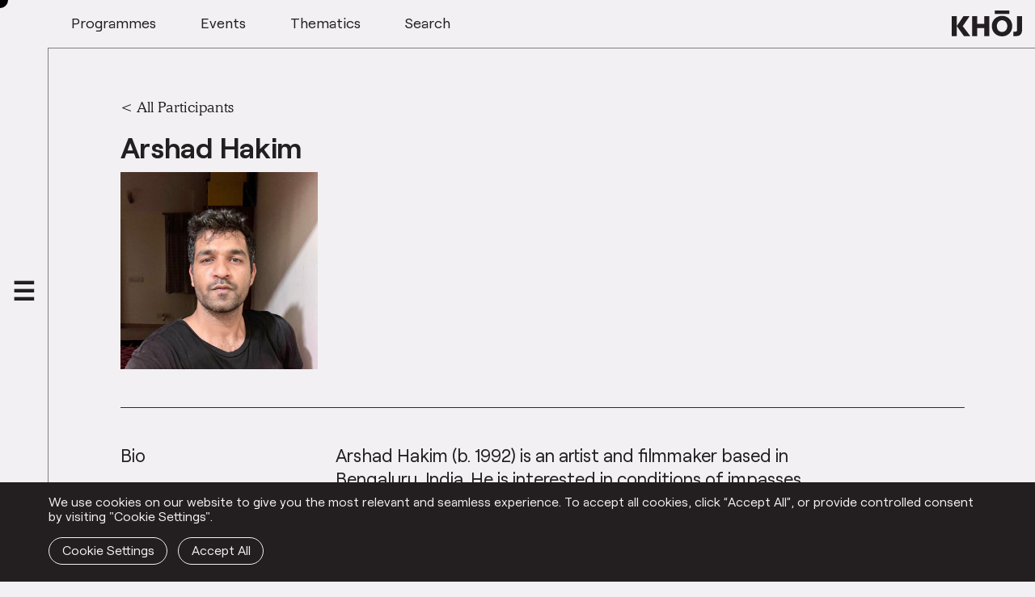

--- FILE ---
content_type: text/html; charset=utf-8
request_url: https://www.google.com/recaptcha/api2/anchor?ar=1&k=6LdbltIdAAAAAO-uJscv27cGcxCqr3Dw3TqE_ilp&co=aHR0cHM6Ly9raG9qc3R1ZGlvcy5vcmc6NDQz&hl=en&v=7gg7H51Q-naNfhmCP3_R47ho&size=invisible&anchor-ms=20000&execute-ms=30000&cb=a7vj43otsrza
body_size: 49200
content:
<!DOCTYPE HTML><html dir="ltr" lang="en"><head><meta http-equiv="Content-Type" content="text/html; charset=UTF-8">
<meta http-equiv="X-UA-Compatible" content="IE=edge">
<title>reCAPTCHA</title>
<style type="text/css">
/* cyrillic-ext */
@font-face {
  font-family: 'Roboto';
  font-style: normal;
  font-weight: 400;
  font-stretch: 100%;
  src: url(//fonts.gstatic.com/s/roboto/v48/KFO7CnqEu92Fr1ME7kSn66aGLdTylUAMa3GUBHMdazTgWw.woff2) format('woff2');
  unicode-range: U+0460-052F, U+1C80-1C8A, U+20B4, U+2DE0-2DFF, U+A640-A69F, U+FE2E-FE2F;
}
/* cyrillic */
@font-face {
  font-family: 'Roboto';
  font-style: normal;
  font-weight: 400;
  font-stretch: 100%;
  src: url(//fonts.gstatic.com/s/roboto/v48/KFO7CnqEu92Fr1ME7kSn66aGLdTylUAMa3iUBHMdazTgWw.woff2) format('woff2');
  unicode-range: U+0301, U+0400-045F, U+0490-0491, U+04B0-04B1, U+2116;
}
/* greek-ext */
@font-face {
  font-family: 'Roboto';
  font-style: normal;
  font-weight: 400;
  font-stretch: 100%;
  src: url(//fonts.gstatic.com/s/roboto/v48/KFO7CnqEu92Fr1ME7kSn66aGLdTylUAMa3CUBHMdazTgWw.woff2) format('woff2');
  unicode-range: U+1F00-1FFF;
}
/* greek */
@font-face {
  font-family: 'Roboto';
  font-style: normal;
  font-weight: 400;
  font-stretch: 100%;
  src: url(//fonts.gstatic.com/s/roboto/v48/KFO7CnqEu92Fr1ME7kSn66aGLdTylUAMa3-UBHMdazTgWw.woff2) format('woff2');
  unicode-range: U+0370-0377, U+037A-037F, U+0384-038A, U+038C, U+038E-03A1, U+03A3-03FF;
}
/* math */
@font-face {
  font-family: 'Roboto';
  font-style: normal;
  font-weight: 400;
  font-stretch: 100%;
  src: url(//fonts.gstatic.com/s/roboto/v48/KFO7CnqEu92Fr1ME7kSn66aGLdTylUAMawCUBHMdazTgWw.woff2) format('woff2');
  unicode-range: U+0302-0303, U+0305, U+0307-0308, U+0310, U+0312, U+0315, U+031A, U+0326-0327, U+032C, U+032F-0330, U+0332-0333, U+0338, U+033A, U+0346, U+034D, U+0391-03A1, U+03A3-03A9, U+03B1-03C9, U+03D1, U+03D5-03D6, U+03F0-03F1, U+03F4-03F5, U+2016-2017, U+2034-2038, U+203C, U+2040, U+2043, U+2047, U+2050, U+2057, U+205F, U+2070-2071, U+2074-208E, U+2090-209C, U+20D0-20DC, U+20E1, U+20E5-20EF, U+2100-2112, U+2114-2115, U+2117-2121, U+2123-214F, U+2190, U+2192, U+2194-21AE, U+21B0-21E5, U+21F1-21F2, U+21F4-2211, U+2213-2214, U+2216-22FF, U+2308-230B, U+2310, U+2319, U+231C-2321, U+2336-237A, U+237C, U+2395, U+239B-23B7, U+23D0, U+23DC-23E1, U+2474-2475, U+25AF, U+25B3, U+25B7, U+25BD, U+25C1, U+25CA, U+25CC, U+25FB, U+266D-266F, U+27C0-27FF, U+2900-2AFF, U+2B0E-2B11, U+2B30-2B4C, U+2BFE, U+3030, U+FF5B, U+FF5D, U+1D400-1D7FF, U+1EE00-1EEFF;
}
/* symbols */
@font-face {
  font-family: 'Roboto';
  font-style: normal;
  font-weight: 400;
  font-stretch: 100%;
  src: url(//fonts.gstatic.com/s/roboto/v48/KFO7CnqEu92Fr1ME7kSn66aGLdTylUAMaxKUBHMdazTgWw.woff2) format('woff2');
  unicode-range: U+0001-000C, U+000E-001F, U+007F-009F, U+20DD-20E0, U+20E2-20E4, U+2150-218F, U+2190, U+2192, U+2194-2199, U+21AF, U+21E6-21F0, U+21F3, U+2218-2219, U+2299, U+22C4-22C6, U+2300-243F, U+2440-244A, U+2460-24FF, U+25A0-27BF, U+2800-28FF, U+2921-2922, U+2981, U+29BF, U+29EB, U+2B00-2BFF, U+4DC0-4DFF, U+FFF9-FFFB, U+10140-1018E, U+10190-1019C, U+101A0, U+101D0-101FD, U+102E0-102FB, U+10E60-10E7E, U+1D2C0-1D2D3, U+1D2E0-1D37F, U+1F000-1F0FF, U+1F100-1F1AD, U+1F1E6-1F1FF, U+1F30D-1F30F, U+1F315, U+1F31C, U+1F31E, U+1F320-1F32C, U+1F336, U+1F378, U+1F37D, U+1F382, U+1F393-1F39F, U+1F3A7-1F3A8, U+1F3AC-1F3AF, U+1F3C2, U+1F3C4-1F3C6, U+1F3CA-1F3CE, U+1F3D4-1F3E0, U+1F3ED, U+1F3F1-1F3F3, U+1F3F5-1F3F7, U+1F408, U+1F415, U+1F41F, U+1F426, U+1F43F, U+1F441-1F442, U+1F444, U+1F446-1F449, U+1F44C-1F44E, U+1F453, U+1F46A, U+1F47D, U+1F4A3, U+1F4B0, U+1F4B3, U+1F4B9, U+1F4BB, U+1F4BF, U+1F4C8-1F4CB, U+1F4D6, U+1F4DA, U+1F4DF, U+1F4E3-1F4E6, U+1F4EA-1F4ED, U+1F4F7, U+1F4F9-1F4FB, U+1F4FD-1F4FE, U+1F503, U+1F507-1F50B, U+1F50D, U+1F512-1F513, U+1F53E-1F54A, U+1F54F-1F5FA, U+1F610, U+1F650-1F67F, U+1F687, U+1F68D, U+1F691, U+1F694, U+1F698, U+1F6AD, U+1F6B2, U+1F6B9-1F6BA, U+1F6BC, U+1F6C6-1F6CF, U+1F6D3-1F6D7, U+1F6E0-1F6EA, U+1F6F0-1F6F3, U+1F6F7-1F6FC, U+1F700-1F7FF, U+1F800-1F80B, U+1F810-1F847, U+1F850-1F859, U+1F860-1F887, U+1F890-1F8AD, U+1F8B0-1F8BB, U+1F8C0-1F8C1, U+1F900-1F90B, U+1F93B, U+1F946, U+1F984, U+1F996, U+1F9E9, U+1FA00-1FA6F, U+1FA70-1FA7C, U+1FA80-1FA89, U+1FA8F-1FAC6, U+1FACE-1FADC, U+1FADF-1FAE9, U+1FAF0-1FAF8, U+1FB00-1FBFF;
}
/* vietnamese */
@font-face {
  font-family: 'Roboto';
  font-style: normal;
  font-weight: 400;
  font-stretch: 100%;
  src: url(//fonts.gstatic.com/s/roboto/v48/KFO7CnqEu92Fr1ME7kSn66aGLdTylUAMa3OUBHMdazTgWw.woff2) format('woff2');
  unicode-range: U+0102-0103, U+0110-0111, U+0128-0129, U+0168-0169, U+01A0-01A1, U+01AF-01B0, U+0300-0301, U+0303-0304, U+0308-0309, U+0323, U+0329, U+1EA0-1EF9, U+20AB;
}
/* latin-ext */
@font-face {
  font-family: 'Roboto';
  font-style: normal;
  font-weight: 400;
  font-stretch: 100%;
  src: url(//fonts.gstatic.com/s/roboto/v48/KFO7CnqEu92Fr1ME7kSn66aGLdTylUAMa3KUBHMdazTgWw.woff2) format('woff2');
  unicode-range: U+0100-02BA, U+02BD-02C5, U+02C7-02CC, U+02CE-02D7, U+02DD-02FF, U+0304, U+0308, U+0329, U+1D00-1DBF, U+1E00-1E9F, U+1EF2-1EFF, U+2020, U+20A0-20AB, U+20AD-20C0, U+2113, U+2C60-2C7F, U+A720-A7FF;
}
/* latin */
@font-face {
  font-family: 'Roboto';
  font-style: normal;
  font-weight: 400;
  font-stretch: 100%;
  src: url(//fonts.gstatic.com/s/roboto/v48/KFO7CnqEu92Fr1ME7kSn66aGLdTylUAMa3yUBHMdazQ.woff2) format('woff2');
  unicode-range: U+0000-00FF, U+0131, U+0152-0153, U+02BB-02BC, U+02C6, U+02DA, U+02DC, U+0304, U+0308, U+0329, U+2000-206F, U+20AC, U+2122, U+2191, U+2193, U+2212, U+2215, U+FEFF, U+FFFD;
}
/* cyrillic-ext */
@font-face {
  font-family: 'Roboto';
  font-style: normal;
  font-weight: 500;
  font-stretch: 100%;
  src: url(//fonts.gstatic.com/s/roboto/v48/KFO7CnqEu92Fr1ME7kSn66aGLdTylUAMa3GUBHMdazTgWw.woff2) format('woff2');
  unicode-range: U+0460-052F, U+1C80-1C8A, U+20B4, U+2DE0-2DFF, U+A640-A69F, U+FE2E-FE2F;
}
/* cyrillic */
@font-face {
  font-family: 'Roboto';
  font-style: normal;
  font-weight: 500;
  font-stretch: 100%;
  src: url(//fonts.gstatic.com/s/roboto/v48/KFO7CnqEu92Fr1ME7kSn66aGLdTylUAMa3iUBHMdazTgWw.woff2) format('woff2');
  unicode-range: U+0301, U+0400-045F, U+0490-0491, U+04B0-04B1, U+2116;
}
/* greek-ext */
@font-face {
  font-family: 'Roboto';
  font-style: normal;
  font-weight: 500;
  font-stretch: 100%;
  src: url(//fonts.gstatic.com/s/roboto/v48/KFO7CnqEu92Fr1ME7kSn66aGLdTylUAMa3CUBHMdazTgWw.woff2) format('woff2');
  unicode-range: U+1F00-1FFF;
}
/* greek */
@font-face {
  font-family: 'Roboto';
  font-style: normal;
  font-weight: 500;
  font-stretch: 100%;
  src: url(//fonts.gstatic.com/s/roboto/v48/KFO7CnqEu92Fr1ME7kSn66aGLdTylUAMa3-UBHMdazTgWw.woff2) format('woff2');
  unicode-range: U+0370-0377, U+037A-037F, U+0384-038A, U+038C, U+038E-03A1, U+03A3-03FF;
}
/* math */
@font-face {
  font-family: 'Roboto';
  font-style: normal;
  font-weight: 500;
  font-stretch: 100%;
  src: url(//fonts.gstatic.com/s/roboto/v48/KFO7CnqEu92Fr1ME7kSn66aGLdTylUAMawCUBHMdazTgWw.woff2) format('woff2');
  unicode-range: U+0302-0303, U+0305, U+0307-0308, U+0310, U+0312, U+0315, U+031A, U+0326-0327, U+032C, U+032F-0330, U+0332-0333, U+0338, U+033A, U+0346, U+034D, U+0391-03A1, U+03A3-03A9, U+03B1-03C9, U+03D1, U+03D5-03D6, U+03F0-03F1, U+03F4-03F5, U+2016-2017, U+2034-2038, U+203C, U+2040, U+2043, U+2047, U+2050, U+2057, U+205F, U+2070-2071, U+2074-208E, U+2090-209C, U+20D0-20DC, U+20E1, U+20E5-20EF, U+2100-2112, U+2114-2115, U+2117-2121, U+2123-214F, U+2190, U+2192, U+2194-21AE, U+21B0-21E5, U+21F1-21F2, U+21F4-2211, U+2213-2214, U+2216-22FF, U+2308-230B, U+2310, U+2319, U+231C-2321, U+2336-237A, U+237C, U+2395, U+239B-23B7, U+23D0, U+23DC-23E1, U+2474-2475, U+25AF, U+25B3, U+25B7, U+25BD, U+25C1, U+25CA, U+25CC, U+25FB, U+266D-266F, U+27C0-27FF, U+2900-2AFF, U+2B0E-2B11, U+2B30-2B4C, U+2BFE, U+3030, U+FF5B, U+FF5D, U+1D400-1D7FF, U+1EE00-1EEFF;
}
/* symbols */
@font-face {
  font-family: 'Roboto';
  font-style: normal;
  font-weight: 500;
  font-stretch: 100%;
  src: url(//fonts.gstatic.com/s/roboto/v48/KFO7CnqEu92Fr1ME7kSn66aGLdTylUAMaxKUBHMdazTgWw.woff2) format('woff2');
  unicode-range: U+0001-000C, U+000E-001F, U+007F-009F, U+20DD-20E0, U+20E2-20E4, U+2150-218F, U+2190, U+2192, U+2194-2199, U+21AF, U+21E6-21F0, U+21F3, U+2218-2219, U+2299, U+22C4-22C6, U+2300-243F, U+2440-244A, U+2460-24FF, U+25A0-27BF, U+2800-28FF, U+2921-2922, U+2981, U+29BF, U+29EB, U+2B00-2BFF, U+4DC0-4DFF, U+FFF9-FFFB, U+10140-1018E, U+10190-1019C, U+101A0, U+101D0-101FD, U+102E0-102FB, U+10E60-10E7E, U+1D2C0-1D2D3, U+1D2E0-1D37F, U+1F000-1F0FF, U+1F100-1F1AD, U+1F1E6-1F1FF, U+1F30D-1F30F, U+1F315, U+1F31C, U+1F31E, U+1F320-1F32C, U+1F336, U+1F378, U+1F37D, U+1F382, U+1F393-1F39F, U+1F3A7-1F3A8, U+1F3AC-1F3AF, U+1F3C2, U+1F3C4-1F3C6, U+1F3CA-1F3CE, U+1F3D4-1F3E0, U+1F3ED, U+1F3F1-1F3F3, U+1F3F5-1F3F7, U+1F408, U+1F415, U+1F41F, U+1F426, U+1F43F, U+1F441-1F442, U+1F444, U+1F446-1F449, U+1F44C-1F44E, U+1F453, U+1F46A, U+1F47D, U+1F4A3, U+1F4B0, U+1F4B3, U+1F4B9, U+1F4BB, U+1F4BF, U+1F4C8-1F4CB, U+1F4D6, U+1F4DA, U+1F4DF, U+1F4E3-1F4E6, U+1F4EA-1F4ED, U+1F4F7, U+1F4F9-1F4FB, U+1F4FD-1F4FE, U+1F503, U+1F507-1F50B, U+1F50D, U+1F512-1F513, U+1F53E-1F54A, U+1F54F-1F5FA, U+1F610, U+1F650-1F67F, U+1F687, U+1F68D, U+1F691, U+1F694, U+1F698, U+1F6AD, U+1F6B2, U+1F6B9-1F6BA, U+1F6BC, U+1F6C6-1F6CF, U+1F6D3-1F6D7, U+1F6E0-1F6EA, U+1F6F0-1F6F3, U+1F6F7-1F6FC, U+1F700-1F7FF, U+1F800-1F80B, U+1F810-1F847, U+1F850-1F859, U+1F860-1F887, U+1F890-1F8AD, U+1F8B0-1F8BB, U+1F8C0-1F8C1, U+1F900-1F90B, U+1F93B, U+1F946, U+1F984, U+1F996, U+1F9E9, U+1FA00-1FA6F, U+1FA70-1FA7C, U+1FA80-1FA89, U+1FA8F-1FAC6, U+1FACE-1FADC, U+1FADF-1FAE9, U+1FAF0-1FAF8, U+1FB00-1FBFF;
}
/* vietnamese */
@font-face {
  font-family: 'Roboto';
  font-style: normal;
  font-weight: 500;
  font-stretch: 100%;
  src: url(//fonts.gstatic.com/s/roboto/v48/KFO7CnqEu92Fr1ME7kSn66aGLdTylUAMa3OUBHMdazTgWw.woff2) format('woff2');
  unicode-range: U+0102-0103, U+0110-0111, U+0128-0129, U+0168-0169, U+01A0-01A1, U+01AF-01B0, U+0300-0301, U+0303-0304, U+0308-0309, U+0323, U+0329, U+1EA0-1EF9, U+20AB;
}
/* latin-ext */
@font-face {
  font-family: 'Roboto';
  font-style: normal;
  font-weight: 500;
  font-stretch: 100%;
  src: url(//fonts.gstatic.com/s/roboto/v48/KFO7CnqEu92Fr1ME7kSn66aGLdTylUAMa3KUBHMdazTgWw.woff2) format('woff2');
  unicode-range: U+0100-02BA, U+02BD-02C5, U+02C7-02CC, U+02CE-02D7, U+02DD-02FF, U+0304, U+0308, U+0329, U+1D00-1DBF, U+1E00-1E9F, U+1EF2-1EFF, U+2020, U+20A0-20AB, U+20AD-20C0, U+2113, U+2C60-2C7F, U+A720-A7FF;
}
/* latin */
@font-face {
  font-family: 'Roboto';
  font-style: normal;
  font-weight: 500;
  font-stretch: 100%;
  src: url(//fonts.gstatic.com/s/roboto/v48/KFO7CnqEu92Fr1ME7kSn66aGLdTylUAMa3yUBHMdazQ.woff2) format('woff2');
  unicode-range: U+0000-00FF, U+0131, U+0152-0153, U+02BB-02BC, U+02C6, U+02DA, U+02DC, U+0304, U+0308, U+0329, U+2000-206F, U+20AC, U+2122, U+2191, U+2193, U+2212, U+2215, U+FEFF, U+FFFD;
}
/* cyrillic-ext */
@font-face {
  font-family: 'Roboto';
  font-style: normal;
  font-weight: 900;
  font-stretch: 100%;
  src: url(//fonts.gstatic.com/s/roboto/v48/KFO7CnqEu92Fr1ME7kSn66aGLdTylUAMa3GUBHMdazTgWw.woff2) format('woff2');
  unicode-range: U+0460-052F, U+1C80-1C8A, U+20B4, U+2DE0-2DFF, U+A640-A69F, U+FE2E-FE2F;
}
/* cyrillic */
@font-face {
  font-family: 'Roboto';
  font-style: normal;
  font-weight: 900;
  font-stretch: 100%;
  src: url(//fonts.gstatic.com/s/roboto/v48/KFO7CnqEu92Fr1ME7kSn66aGLdTylUAMa3iUBHMdazTgWw.woff2) format('woff2');
  unicode-range: U+0301, U+0400-045F, U+0490-0491, U+04B0-04B1, U+2116;
}
/* greek-ext */
@font-face {
  font-family: 'Roboto';
  font-style: normal;
  font-weight: 900;
  font-stretch: 100%;
  src: url(//fonts.gstatic.com/s/roboto/v48/KFO7CnqEu92Fr1ME7kSn66aGLdTylUAMa3CUBHMdazTgWw.woff2) format('woff2');
  unicode-range: U+1F00-1FFF;
}
/* greek */
@font-face {
  font-family: 'Roboto';
  font-style: normal;
  font-weight: 900;
  font-stretch: 100%;
  src: url(//fonts.gstatic.com/s/roboto/v48/KFO7CnqEu92Fr1ME7kSn66aGLdTylUAMa3-UBHMdazTgWw.woff2) format('woff2');
  unicode-range: U+0370-0377, U+037A-037F, U+0384-038A, U+038C, U+038E-03A1, U+03A3-03FF;
}
/* math */
@font-face {
  font-family: 'Roboto';
  font-style: normal;
  font-weight: 900;
  font-stretch: 100%;
  src: url(//fonts.gstatic.com/s/roboto/v48/KFO7CnqEu92Fr1ME7kSn66aGLdTylUAMawCUBHMdazTgWw.woff2) format('woff2');
  unicode-range: U+0302-0303, U+0305, U+0307-0308, U+0310, U+0312, U+0315, U+031A, U+0326-0327, U+032C, U+032F-0330, U+0332-0333, U+0338, U+033A, U+0346, U+034D, U+0391-03A1, U+03A3-03A9, U+03B1-03C9, U+03D1, U+03D5-03D6, U+03F0-03F1, U+03F4-03F5, U+2016-2017, U+2034-2038, U+203C, U+2040, U+2043, U+2047, U+2050, U+2057, U+205F, U+2070-2071, U+2074-208E, U+2090-209C, U+20D0-20DC, U+20E1, U+20E5-20EF, U+2100-2112, U+2114-2115, U+2117-2121, U+2123-214F, U+2190, U+2192, U+2194-21AE, U+21B0-21E5, U+21F1-21F2, U+21F4-2211, U+2213-2214, U+2216-22FF, U+2308-230B, U+2310, U+2319, U+231C-2321, U+2336-237A, U+237C, U+2395, U+239B-23B7, U+23D0, U+23DC-23E1, U+2474-2475, U+25AF, U+25B3, U+25B7, U+25BD, U+25C1, U+25CA, U+25CC, U+25FB, U+266D-266F, U+27C0-27FF, U+2900-2AFF, U+2B0E-2B11, U+2B30-2B4C, U+2BFE, U+3030, U+FF5B, U+FF5D, U+1D400-1D7FF, U+1EE00-1EEFF;
}
/* symbols */
@font-face {
  font-family: 'Roboto';
  font-style: normal;
  font-weight: 900;
  font-stretch: 100%;
  src: url(//fonts.gstatic.com/s/roboto/v48/KFO7CnqEu92Fr1ME7kSn66aGLdTylUAMaxKUBHMdazTgWw.woff2) format('woff2');
  unicode-range: U+0001-000C, U+000E-001F, U+007F-009F, U+20DD-20E0, U+20E2-20E4, U+2150-218F, U+2190, U+2192, U+2194-2199, U+21AF, U+21E6-21F0, U+21F3, U+2218-2219, U+2299, U+22C4-22C6, U+2300-243F, U+2440-244A, U+2460-24FF, U+25A0-27BF, U+2800-28FF, U+2921-2922, U+2981, U+29BF, U+29EB, U+2B00-2BFF, U+4DC0-4DFF, U+FFF9-FFFB, U+10140-1018E, U+10190-1019C, U+101A0, U+101D0-101FD, U+102E0-102FB, U+10E60-10E7E, U+1D2C0-1D2D3, U+1D2E0-1D37F, U+1F000-1F0FF, U+1F100-1F1AD, U+1F1E6-1F1FF, U+1F30D-1F30F, U+1F315, U+1F31C, U+1F31E, U+1F320-1F32C, U+1F336, U+1F378, U+1F37D, U+1F382, U+1F393-1F39F, U+1F3A7-1F3A8, U+1F3AC-1F3AF, U+1F3C2, U+1F3C4-1F3C6, U+1F3CA-1F3CE, U+1F3D4-1F3E0, U+1F3ED, U+1F3F1-1F3F3, U+1F3F5-1F3F7, U+1F408, U+1F415, U+1F41F, U+1F426, U+1F43F, U+1F441-1F442, U+1F444, U+1F446-1F449, U+1F44C-1F44E, U+1F453, U+1F46A, U+1F47D, U+1F4A3, U+1F4B0, U+1F4B3, U+1F4B9, U+1F4BB, U+1F4BF, U+1F4C8-1F4CB, U+1F4D6, U+1F4DA, U+1F4DF, U+1F4E3-1F4E6, U+1F4EA-1F4ED, U+1F4F7, U+1F4F9-1F4FB, U+1F4FD-1F4FE, U+1F503, U+1F507-1F50B, U+1F50D, U+1F512-1F513, U+1F53E-1F54A, U+1F54F-1F5FA, U+1F610, U+1F650-1F67F, U+1F687, U+1F68D, U+1F691, U+1F694, U+1F698, U+1F6AD, U+1F6B2, U+1F6B9-1F6BA, U+1F6BC, U+1F6C6-1F6CF, U+1F6D3-1F6D7, U+1F6E0-1F6EA, U+1F6F0-1F6F3, U+1F6F7-1F6FC, U+1F700-1F7FF, U+1F800-1F80B, U+1F810-1F847, U+1F850-1F859, U+1F860-1F887, U+1F890-1F8AD, U+1F8B0-1F8BB, U+1F8C0-1F8C1, U+1F900-1F90B, U+1F93B, U+1F946, U+1F984, U+1F996, U+1F9E9, U+1FA00-1FA6F, U+1FA70-1FA7C, U+1FA80-1FA89, U+1FA8F-1FAC6, U+1FACE-1FADC, U+1FADF-1FAE9, U+1FAF0-1FAF8, U+1FB00-1FBFF;
}
/* vietnamese */
@font-face {
  font-family: 'Roboto';
  font-style: normal;
  font-weight: 900;
  font-stretch: 100%;
  src: url(//fonts.gstatic.com/s/roboto/v48/KFO7CnqEu92Fr1ME7kSn66aGLdTylUAMa3OUBHMdazTgWw.woff2) format('woff2');
  unicode-range: U+0102-0103, U+0110-0111, U+0128-0129, U+0168-0169, U+01A0-01A1, U+01AF-01B0, U+0300-0301, U+0303-0304, U+0308-0309, U+0323, U+0329, U+1EA0-1EF9, U+20AB;
}
/* latin-ext */
@font-face {
  font-family: 'Roboto';
  font-style: normal;
  font-weight: 900;
  font-stretch: 100%;
  src: url(//fonts.gstatic.com/s/roboto/v48/KFO7CnqEu92Fr1ME7kSn66aGLdTylUAMa3KUBHMdazTgWw.woff2) format('woff2');
  unicode-range: U+0100-02BA, U+02BD-02C5, U+02C7-02CC, U+02CE-02D7, U+02DD-02FF, U+0304, U+0308, U+0329, U+1D00-1DBF, U+1E00-1E9F, U+1EF2-1EFF, U+2020, U+20A0-20AB, U+20AD-20C0, U+2113, U+2C60-2C7F, U+A720-A7FF;
}
/* latin */
@font-face {
  font-family: 'Roboto';
  font-style: normal;
  font-weight: 900;
  font-stretch: 100%;
  src: url(//fonts.gstatic.com/s/roboto/v48/KFO7CnqEu92Fr1ME7kSn66aGLdTylUAMa3yUBHMdazQ.woff2) format('woff2');
  unicode-range: U+0000-00FF, U+0131, U+0152-0153, U+02BB-02BC, U+02C6, U+02DA, U+02DC, U+0304, U+0308, U+0329, U+2000-206F, U+20AC, U+2122, U+2191, U+2193, U+2212, U+2215, U+FEFF, U+FFFD;
}

</style>
<link rel="stylesheet" type="text/css" href="https://www.gstatic.com/recaptcha/releases/7gg7H51Q-naNfhmCP3_R47ho/styles__ltr.css">
<script nonce="LwnCexcS5C3rWiBIh8bb-g" type="text/javascript">window['__recaptcha_api'] = 'https://www.google.com/recaptcha/api2/';</script>
<script type="text/javascript" src="https://www.gstatic.com/recaptcha/releases/7gg7H51Q-naNfhmCP3_R47ho/recaptcha__en.js" nonce="LwnCexcS5C3rWiBIh8bb-g">
      
    </script></head>
<body><div id="rc-anchor-alert" class="rc-anchor-alert"></div>
<input type="hidden" id="recaptcha-token" value="[base64]">
<script type="text/javascript" nonce="LwnCexcS5C3rWiBIh8bb-g">
      recaptcha.anchor.Main.init("[\x22ainput\x22,[\x22bgdata\x22,\x22\x22,\[base64]/[base64]/[base64]/KE4oMTI0LHYsdi5HKSxMWihsLHYpKTpOKDEyNCx2LGwpLFYpLHYpLFQpKSxGKDE3MSx2KX0scjc9ZnVuY3Rpb24obCl7cmV0dXJuIGx9LEM9ZnVuY3Rpb24obCxWLHYpe04odixsLFYpLFZbYWtdPTI3OTZ9LG49ZnVuY3Rpb24obCxWKXtWLlg9KChWLlg/[base64]/[base64]/[base64]/[base64]/[base64]/[base64]/[base64]/[base64]/[base64]/[base64]/[base64]\\u003d\x22,\[base64]\x22,\x22wrN4H8Khwp/CrhMcXcO/w7EzwqXDnQbCmsOhB8KlE8OeKU/DsSbCosOKw7zCtgQwecOuw5LCl8O2KnXDusOrwqwDwpjDlsODEsOSw6jCm8KHwqXCrMOow6TCq8OHXcOow6/Dr0pMIkHChsKDw5TDosObMSY1F8KlZkxwwoUww6rDqcOGwrPCo13CpVIDw7hPM8KaHcOQQMKLwq8qw7bDsVoww7lMw4bCvsKvw6omw6ZbwqbDlcKbWjg1wqRzPMK+VMOvdMOWaDTDnTEpSsOxwo3CjsO9wr0AwpwYwrBvwpt+wrU/b0fDhjBjUinCuMKgw5EjHsOXwroGw6HCmTbCtQtLw4nCuMOowrk7w4c9IMOMwpsPH1NHbcKLSBzDlwjCp8OmwpZawp1kworCg0jCsigUTkA5GMO/w63CoMOGwr1NfX8Uw5sSHBLDiUUPa3Ehw6Ncw4cRHMK2MMK3FXjCvcKLe8OVDMK5SmjDiVhvLRYxwq9MwqIKCUcuCWcCw6vCh8OXK8OAw7XDnsOLfsKVwp7CiTwxeMK8wrQxwoFsZnnDrWLCh8KRwpTCkMKiwpLDrU1cw6HDh395w6s/QmtVRMK3e8K2OsO3wovCnsKBwqHCgcK0EV48w5ZtF8OhwqDCl2k3Z8O9RcOzecO4worChsOnw6PDrm0Nc8KsP8KGaHkCwoDCi8O2JcKXXMKvbUgcw7DCuhEpOAYLwozChxzDg8Kuw5DDlX/CksOSKR/CisK8HMKxwq/CqFhra8K9I8O9QsKhGsOAw5LCgF/Ci8KkYnU9wrpzC8ODFW0TO8KzM8O1w5LDp8Kmw4HCksOyF8KQZAJBw6jCscKZw6hswqDDl3LCgsOewqHCt1nCrz7DtFwWw7/Cr0VEw4nCsRzDuUJ7wqfDg2nDnMOYanXCncO3wplJa8K5AnArEsKSw659w53DoMKJw5jCgSkrb8O0w7DDv8KJwqxxwqoxVMKKSVXDr1zDgsKXwp/CjsKqwpZVwrXDmm/CsATCosK+w5BBbnFISVvCln7CoinCscKpwo/DqcORDsORbsOzwpk6AcKLwoBIw7FlwpBPwpJ6K8Oxw7rCkjHCkcKXcWc6JcKFwobDmBdNwpNiW8KTEsOYfyzCkXF2MEPCkjR/w4YjUcKuA8K2w5zDqX3CpjjDpMKrUsOfwrDCtV/CqEzCoHPCnSpKA8KMwr/CjAgvwqFPw6nCh0dQD0wqFAgrwpzDszfDr8OHWh3Ck8OeSBRGwqItwo1awp9wwpbDrEwZw5vDvgHCj8OBNFvCoAYDwqjChBYLJ1TCgiswYMOweEbCkEQRw4rDusKhwpgDZXjCgUMbDMKKC8O/wq/DohTCqG/Dr8O4VMKuw6TChcOrw51VBQ/[base64]/DqMOLIsKePsO+WcK8w689DVp7wqBtBUvCvRfCp8KPw6Y7woYzwrsde2bCnsKVQT4VwqzDtsK3wqsRwrPDscOnw5ldQxp7w7JEwo3Cn8K6QsO5wplHWcKaw5xnDMOqw6BMFh3ClF/ClTrCg8OWRcOsw7HCiwROw78hw6UYwqluw5huw7Q/wrMiwrPCqzHCi2fCkjnCqER0wr5TY8KUwr9EJghzKXEdw45ywoA7woTCuXFqdMKSScKyeMO3w4LDuWFZMMOLw7vCjsKKw7zCo8KFw43DlVR2wqYSIyLCvMKTw4JpMsKGX25IwrIMQ8OAwr3CsDQ/[base64]/[base64]/w7k3w6pdwrXDm8OAT8KnRcORWl0MwrfDhMKww5jCqsOJwq9Uw7vCscOBFSUUPMKwN8OlNm07wqDDs8ObE8OzWRwYw4/CpUnCgER3D8KVfwFmwo/ChcKow4DDj2hkwrc/worDikzCmRHCp8OkwpDCsyhmdMKTwo3CuS7CsTAbw6Ajwr/[base64]/RFzClsKnw4/DqmjDnRlXwpdFT3EwRBI8wqMpwqHCi09sGMKRw4pyVsK8w4/DkcKowpjDowUXwr85w60Jw7o2SjzDnxtMfMK3worDnlDDgkAzU0/[base64]/DiXfCuHVYwqrDicK5YcOqPk7Dg8Kpw548wo/Cn2YoU8KuRsOuwpo2w7t7w6UTG8OgeWYPw77DkMK+w4HDjXzDnMKkw6EXw5U/cj01woEWDElee8K4w5vDm3fCn8OYW8KqwqdDw7LCgj4fw6jClcOSwqIbdMKLU8Kzw6Eww5bDpcO1W8O4LRQIw6MDwpPCocOHFcO2wrLDnsKowqvChSgIZcKew7gvMgZHwqPDrk7DvD3DssKgbFXDpz/DiMO6Vy5+X0MJXMKkw79cwrB7GgvDgmlow4DCviRAwrfCiBzDhsO2Uw5rwq8NXlY6w6dudsKrY8Kaw6Q1PcOKFHnCslNQbEXDiMOTPMKLU1dPRSLDrsO3G1fCq1rCoUXDrWwnwoLDi8OidsOjwo3CgsOvw4fCg0waw6nDqjPDonPDnBtfw7R+w7rDmMO/w67CqMKaWMO9w7zDkcOLw6HDkgdCNQ7CvcKRW8O7w5t8fFpCw7BOVkTDi8Ouw43DssOdHHHCmGfDvG3Cm8OmwrhaeC7DnsKXw59aw5zDhUslIMO/w6QVIT7Ds1BCwrvCg8OBZsKuW8KBwpsZFsK1wqLDr8Ocw6Q1asKZw6/Dj1lhTMKaw6DDhW7DgcKrRH1UYMOmL8K6wohQBcKMw5gbfHQaw5cswoQ5w6vCiwLDmsK1HVsEwqsxw5wAwpgfw4lHFsKlVMKsYcKAwoA8w7IBwrXDsGFzw5F9w4nCsnzCpxYVCR14w6kqKcKLw67Dp8O/wpDDhMKSw5MVwrp1w6RIw4cZw7bCrlXDhsOLDcK+e1RydsKqwpBEQsOlKhdZY8OsZAbCiE0zwqBJfcKaKWfCn3fCjcK6A8ODwrjDr2TDkgXDgztVH8Odw6LCv09/bH3CgsO2FMO/w6Atw4ghw7zCn8KrPXQFL0p0NcKrYcOcO8OuUsO/XChQDTliwpQLIsKPXsKKbMOnwobDl8Ozw590wqbCvx07w4csw53CmMK/Y8KVPEk6wqDCkR0BdWNpTC44w6Fua8OBw4/DtCTDtFHDp1h9P8KYPMOQwrzCj8K8Yj7CksK2VF/Dq8OpNsOxFj4JMcObwqTDj8Krw6fCglzDgcKKG8Krw5LCrcKHS8K+RsKxw4UMTnYyw57Dh2/CucOuHkDCjFTDqFMRw5rCtysQE8OYwrfCg3bDvgh5wpBMwrbDlk3DpAfDoUDCscKICMOwwpJXSsOHZE3DnMOvwpjCrlQSYcOswqrDhy/DjVF8ZMKpbHfCncKMdjDCvhfDq8K/DsOiwqFZBgXCl2rCpihrw4zDjUfDuMOKwqwoOyhoACwdNyYnacOmw7MFfmvDlcOlwonDi8KJw4LDrH/DhMKnw4/DqMOSw5EqZWvDl1Ifw6PDvcO9IsOAwqPDgBDCiDobw7ApwrpOdcO/wqfCp8OjDxdIIHjDqSpWwp/DkMKNw5RfRV3DpkB/w5xeY8ODwpjClCs4w45vR8OuwrEZwoYECyJ3wqQ4ATQlBRDCisOLw5xqw6XDi3A5DcK4QsOHwpsPGEPCoTAfwqcOOcOVw61RBlrClcO9wrkwEHgbwqXDgWVsNSEiw6U9DcKXEcOSaVlTfsOIHw7DulTCsD8gPA9AVcOIw6TCkkhuw794BFAsw714fmPCky/ChsOoSAZfdMOsLcOYwqUSwpHCvMKIVH9/w6rCrnlcwqYJCsO1dyI+Ry4CdcK0woHDvcOdwp7CssOGw5Jdw55+FAPCvsKzSFPCizBsw6JjN8KJwp7CqcKpw6TDqMOJw4gSwrUAw4rDiMKAdMKpwpjDqEp7SmrCo8OTw4Rvw6QJwpgZwpfCkBUSXDhQBVxhb8OQIsKXXcKEwq/CkcKJNMKAw6hCw5Mmw6A3NAPCkRIbYjzCgAvCtcKKw7jCgC1aUsOlw4TCjsKcXMOvw6zCp0x9w4/[base64]/AjzDoVfCnEVGCVNtNMKkfcO9w5fDpmI7KALCmMKow4DDsijDvsKfw67CpjJ/w6VgV8OjDCNwYsOFVcOmw73CgTPCv04JCWXCocK8MUl1ClNOw6XDpsOpTcOIwoomwpwDHFBnZsKnRsKpwrLDrcKHLsKuwq8/wobDggXDg8Ofw73DqVE9w4M+w6jDgsK+CUQPP8OsPMKhNcO9wr96w60Fcz/CjlEMDcKbw55hw4PCtDvCmVfDhDfCssOMwpLCocOEZzcVXcOXw6LDiMOTw4vCucOAf2TDgQjDnsOiYMKiw59lwpzCksOAwoNWw5dQem4ww4bCk8OMI8OEw59LwoDChyDDlUvCucO5w4zCucO7ZMKAwpoUwq/Ck8Ocwq5twrnDiA7DpTDDjmkNwqbCrjbCsB5GScK3XMOZw4ZRw4/DtsKwV8KgKmF3aMOPw4bDqsOtw7rDqMKCw7bCr8KzOcOCZRXClkLDqcOMwq3Cn8Odw67CisKFL8Okw40PfjZsJ3TDpsO/[base64]/CucOVwo0VZMO0wr3CjsOqL0rCvjDDnRnDsm8lXU/DoMOlwoFSImbDoXh7L1Unwo1wwqjChT1dVsOOw5NQUcK6Vxgsw4wibMKnwrkAwr9mE2VcbsODwrlDYXHDtcK6V8K1w6QnWcOgwosTL3DDpnXCqjLDuCTDglFrw4wwbcO8w4Qxw6QmNk3CkcKMVMKhw7/[base64]/[base64]/CmMKddiTDrA5HwrhVw5HCj8KpLHFFwqAYw4nCqH/DinnDkTzDicK8VS/CrU8MZ10Hw4Y5w4XCpcOPI016wpgmN0UkfXACET3Du8Kjwr/Dr0vDhWBiCDpHwoXDrlfDsSbDhsKbKV/DrsKHORvChsK4OCojIQ9qIlZMI27DkTFXwr1rwqsLHMOAZMKcw47Dm0dQL8O0G3zClsKewp3DhcOzwpTCj8Kqw5vDqQjCrsK+bcONwrZRw47CgWzDtVzDhVYmw79wVcOTPl/[base64]/DvsKYGDXDqMKDTVPCgjo8wrjDpj8fwptPwo1xw7oJw6LDusOgHsKdw6dubjh4eMORw4BCwqM7Vx1JOiLDjX7CqEIww6XDoSFPM0A9w55rw4vDtMO4BcK4w5HCp8KXL8O+OcOIwrouw57CgEVwwoB/wpQwMsKRw47ChcOHPVrCv8Ouwr90FMOCwpXCkcK0IsObwrpFaB/DjkU/w7rCjzzDk8O3O8OFb0B4w6/CnCw9wrJEacKvNBLDjMKnw6A7wpLCrcKHUsOmw7EGBMKAJ8Otw4oSw4FBw6/CisOgwqInw7nCqcKEw7PDkMKAGMOcw7UNTEhHRsK4QHPCi0rCgh/DksKUUFYIwoVzw6oMw7LCuDViw6XCnMKAwo4gXMONw6zDqzAHwrFUaWvChkc7w7xDSz8PBHbDkT1gZHdpw7YUw6BJwqDDkMOlw43DgTvDhjdRwrLCiGxwCznCs8OJKkULw6lSeiDChMO0wonDpDjDtsKDwqd/w7/[base64]/[base64]/DocK2UcOqdcKGw4LCrsKqE03Dsn4zFMKkPcO3wqbCryQecwt5OMKed8O+A8KKw581wp7Dj8KkchLDmsOUw5hqwpY0wqnCjEg+wqgGbQtvw5TCokV0fElcwqLDrlY/PULDjMO7SEfCmsO1wpY1w4ZLZsOYdz1bUMOXHUN7wrV4wr43w7PDsMO2wqQBHAl4woNVG8OGw4bCnEkkfkpUw7YzJG7CkMK6wohGwqAJwp7DlcKIw5UJwppNwrbDoMKjw6/ClE7CoMO5anMwJU5uwo0AwpdpQMKQw6/Dj1snJxzDnsKAwrtpwrQiSsKMw7lxXzTCgEd5w5kwwrbCugzDnQMVw7PDo1HCt2LCpsOQw4YLGycyw5hNNsOxf8Kmw6DCikXDoCTCqTfCjcOqwpPCgsOJYMOpW8Ksw6xAwolFEV5pOMOPP8Ofw4gVX2M/[base64]/[base64]/[base64]/w4wqwpo4UXE8I8OPwpswecKgwqJRc8K8w4cWw7fClX7ChwdQJcKtwozCp8K2w6vDpMOhw6jDs8Kaw4TCo8Kdw4tGw452D8ONZMKlw4Bewr/[base64]/w6TDiMKcw7bCoi4TJ8OgGSXDnwljw53ClcKcRMOhwo/CuhfDtcKuw7dwD8Klw7TCssOBaHsac8Obw4nChFU+eXpWw5rDrMKqw60ZIgPCtcKpwrrDvsKMwpLDmQEaw7E7w6jDlTTCr8O9XF4WFDA2wrhdO8OtwohtZl7CtsOPwrrDkFUFMsKKI8Kpw5cPw4pMJ8K+OUHDri48Y8Ogw79Fw5c/X3s3wp0VMmPCijnChMKHw4dWOsKfWH/DuMOUw6HCtSjCt8OQw7zDusOqZ8OTfhTDscO/wqXDnxULOjnDnXbDrgXDkcKAa0UuV8K4PMO3Ci0gEil3w5F/RVLCtWpBWnYHfMKLABjCmcOdwrzDvSkaBcOrYgzCmDDCg8KaGG5bwr5rCn/Ct2MWw7bDnErDu8KPQyPCl8ODw4NiDcOwAcKjOG3CgA4/woXDmwDCuMK8w7bDq8KbOUdSwqNSw7VrJMKcC8O0wojCon4dw7PDghlww7TChW/CnV8ewrAGRMOSTsKAwrk+KRHDmTEaccK+AmnCm8KUw4JYwolBw505wrzDoMK8w6HCugLDvF9AHMOeYmVAVBHDtWhtw7jCnQvCrcOPByQkw50PFEFBw7rCscOLIlbCvXE1ccOBD8KABsKQbMOUwqlawoPCsTk/[base64]/DjsKfc8KXOsOBw6kzw6dMw6Jbwq7CvlPCqHA/[base64]/[base64]/wqg9wqcJw7gqOcKPLnzDqcK3wqHCiMOEw64sw7AnOhbDs3wEX8KTw43CsibDoMOod8OyRcKkw7tew5vDtC/DkW5YasK1Y8KVVBVfGMOvXcO0wqwKacOMWXrDr8Kkw4PDp8KjWmfDu20zQsKFDB3DkcKQw5Esw7M+fz8oGsKhA8KGwrrCvsKQw4/DjsOjw53CtyfDrcKkw7ABFWPCmhLCpMOmfcKVwr/[base64]/EMKaw4DDosOmdsOsaSkHWzbDpD8uw5QIwq3Dr2rDrB7CmcOVw6bDogHCv8OoTFjCqDdYw7MDOcO8eX/ColjDt31zOMK7KBLDtwJLw4TCoC8vw7LDvyLDhFNKwqJRYUN6wr0Sw7snYz7CtCJsVcOjw48NwrvDjsKGOcORMsKiw7/[base64]/[base64]/DqmxhTcOhw5B/[base64]/wpLDjzbDv3pPHMK6w53DgMOHw77DkcKbLMOEw7HDiiLCnMOIwpDDvU4lJcOEwpZOwpQhwotjwpA/wpR3wqlcBF1jNcOKZcONw7dASsK6wrrDkMK0w5LDp8KlP8OoOT7Dt8ONAHRedsKlTBzDpsO6ecOdEixGJMOwB0M7wrLDhSkGVcO+w7Ygw5TDgcK8woDCicOrw53CvxHCnkPDicK2PhsCRC8SwoLClkjDpULCqi/CtsKiw7wfwpgDw6BIVmhDL0PCkHwDwpUgw75Rw7HDuyPDvD7Dk8K/T0xuw6HCp8Oew4HCul7DqsKOVMOIw4VrwrwBRxdyYsOqw4nDmsO3w5vDn8KvOMOpYRPCkD1Kwr7CqcOBKsKDwrlTwq1hFMOMw5pAZXnCm8OUwrJNZ8OdFyTCrcOACn8LeiU7aj/Dp3o7Fh3Dl8ODIWZOScOwecKtw6bCoETDpMOsw6oxwpzCvTDCvsOrPz/ClMOaHsOTUmPDrXrChHxlwo01w4x1wpbDjTjDt8KnVljDqsOpEG7DpinDlUgZw5DDghg5woAsw6fCnE8xw5wPcsKqIsKiw57Dkycgw4PCgcKBVMOlwoNXw65pw5zCrwMlYErCtVbDrcK1wqLCuQHDoWgaNBkHNcOxwp9CwpzCuMKuwo/[base64]/Dkz3DlcKQw6MzWUtAw7ETwrNORcODHMKKwp/[base64]/DpcOmJMK4JMKkw7A4wqBiLX16KVLDrcOkKzDDmMOXwpHChMOzI0AoTcKYw7I/wo/[base64]/JC/DvzdiGx3DgMOWwpnCt8OYwpdCw4PCqcKtwqYDw4B5w4U3w6nCmBpPw50Cwpkgw6A9XsOuRcKTS8Ojw545FcO7wqZ7YMKow4g6wo8UwpIawqrDgcOaLcOHwrHDlT4JwohMw7MhQyR+w67DssK2wp7DmkTCiMKzIsOFw54AFMKCwrxlRj/Cg8O9w4LCjCLCtsKkN8Kqw7DDqWnCi8KTwp1sw4TCjgUlcykVLsObwoEVw5HCu8OhfsKew5bCrcK3w6TChcKQF3k5YcOPIMKEXz4DMmHCpBdGwr40DU/DoMKmD8OaY8KFwrclwp3CvD56w6bCjcK7Q8OcKwLCqcKowrFkLVXCk8KvZjJ4wrItS8OAw74kw43ChR/DlTzChAPCnsKyPMKGwojDlyjDjcKXwqnDiE9bacKVPMKFw63DmEjDq8KLOsKCw5fCoMKiJUd9woHCjnXDnBXDvi5BRsOkU1dDJMK4w7/ClMKjI2jDvwHDigbCgMKSw5tYwrESc8Oaw7TDmMO1w6Ebw51ZH8OVdXVEwpcFTGrDu8OQTMOVw5HCunAoP1vDkgvDo8OJw5bCnMOtw7LDvQd/w7bDt2jCscOzw5gUwq7CjztqW8OcIcKUw4rDv8OSCTXDrzRpw7rDpsOow7Jtw5PCkWTDjsKrfSoaLAcHdygnVsK4w5PCknJVa8Khw4gRAMKUQmPCg8OkwrzCqsOlwrJYHF44LUkpdzxtVcO8w74uEyDCi8KOVsOHw443I1HCkAfDiH/[base64]/DhxjCrSBCw7d4DcOjMlpXVcOpwp/Cgmh+wrBIwrjDgwpkw6HCrnEZYEDCucKMwqxnVsO2w6rDmMKdwqZPcl7Du0sVEVxZB8OaCVxfeWDCl8KcFBNoPWJZw5fCi8OJwqvCnsO/UnseDcKewrIDw4U+w63DkcO5MjfDugdRA8OCRzjCjsK9PCDDjMO4DMKWw4N4wrLDlg3DnHvChFjCjGzClhnDssKpNj4Mw5JWw6gtJMKjQcKfESJSBDLChALDjhLCkX3DnXXDlMKHwpJWwqXCgsK7DXTDjG3CjMK4DXfCiVjDmMOuw7EDOsK0MmoBw7/CoGTDjRLDhcKie8OYwrTDpxVFWSjCmAPCmHPCtAJTXzDCtcK1wodKw4bCv8KsfRvDoggFDzfDrcKswprCtVXDsMOHDFTCk8OMGnVyw65Kw7LDncKQaGTCisOIMw0iRcK5MyfChxXDjsOIImLDshkqFMOVwo3ClsK7asOgw6rCmCNHwp9AwrkwEw/DjMOJc8Kqwpd9PVJDPQ05B8KLHg57fhnDoxFRFDB/wqrCtSXCgMK0woLDgcOsw7YnOBPCqsOAw51XYhfDicORcj9ww4osa3ljFsOEw5fCscKjw4BWw6sDRznCvnxYAMKkw4dUeMKKw5BPwqpXQMOJwqAzPyoWw55iQsKNw4tcwpHCisKaDH/CkMOKaj0kw4Eew6lcHQvCksOQdHPDrx4wNGs0UCA9wqBJRhTDmBLDm8KvIGxHPMKvGsKqwpBkfCrDj3DCjFZsw6wzYCDDmcO9wrbDix7DsMKNVcOOw64LFB5JHkvDlRt2w6XDoMKQJx/[base64]/[base64]/CknbCvCXCvichEDoBYj06woLCvcO0wro3w6rDvMOkZV3DgMOMZA3Cvw3DjW/Djn1aw68WwrHCgipJw6zClTJwKErCpCA8VWvDlUIDwr/CicKUIMOtwqzDqMOmacOrCsK3w4hDw51Owq7CjBHClissw5XDjxV9w67DrwnDgsOyHcKnanF3GMOlOBoZwo3CssKQw4FAQcKydEfCvhnDnh3CsMKfSAh/VcOfw5PClB/[base64]/Don3CrFbDtE5tBsKhdcOHK8Kmw5R0JSlqw7VbYQ1NRsO3RTEVKMKPfUJfw4bCggwfYBdQOMOFwpoZe3PCoMOrEMOdwrjDrhUpasOPw7U2csOjHUJUwp58YzvDnsKSS8K9wrHDgH7CpBU/[base64]/CtsOZw4kae8Olwo/DmA7CocOPwqbDkcOrGkoWPR3DsFfDoTcUO8KLFlHDl8Kuw65PAgcYw4fCpcKuYBbDpH1Fw5vCkxxbKcKfdcObwpMUwolNbFYVworCg3bCr8KzPUc2UxoGGUHCpMK9dTnDgS/ClxhhasOfwojCg8KkKkdGwpoowonCkxoHJ07CkB87woFbwr06bksHbMOVwrrCqcKMwpVAw7rDscKKdiPCu8O6wpdkwpnCjUHCgsOPBDrCm8K3wrlyw6cAwr/CucKwwpk5w5XCsVzCuMK4wqJHDTXChcKwYGrDiH4wcUPCrsOyJMK9RsK/w7h6GcOFw5d3XDRUKzfCqR8oBBAEw7NFcmwfS2d3M34lw7cZw50owoAawprCvi8Yw6ovw483QsOTw7UUE8K/H8OIw4p7w4trYnJvw6JpSsKkw5l5w53Dunpjw79AQMKqWhl0wpvCvMOSfsOfwq9XJFkDH8KkbknDg0Igwq/[base64]/w4JYwoTDjXDCscKfBk0/wpIdw7/CiMK+wrbDksOtw7RGwr3DqcKdw6bDpcKTwpjDrDXCiHhoBTguwqXDh8Ocw44SU3kvXR/DsR4aPMK3w5MXw7LDp8Krw6XDj8O9w6Ysw6kAP8O6wpYrw7BLPsOiwpHChXrDiMO5w5bDrsOJA8KLdsOhwppHPMOSBsOJS1nCp8KXw4PDmRvCv8K7wowRwrLCg8KUwpnCsXB/wqbDgsOcAsO9RsOqFMOhHcO4wrMNwprChMOEw6TCoMOBw7/DjMOqbcK8wpAtw5BpG8KSw60Pw5/Doyw6bFshw79bwqFSDD52X8OxwpPCjMK+w5fClC/DjzE5KsOYScKCT8O6w4PCo8OcUhzDvm1VC2vDvsOvEsOzIWQ2U8O5HnDDt8O7AcO6wpbDt8OrK8Kqw4fDi0PCnQ7CmEvDu8OTw6TDsMKQNnIeIU9RFTjDh8OHw53ChMOOwqDDu8O5a8KbMQ9GLXIEwpIIX8OnGh/Di8K9w5wrw53CuHgRwoXCl8K3w4rDlx/DnMK4w6bDgcO1w6ESwrNMHsK5wrzDrsOnI8ORPsObwqXCnMOFZ1jCmBbCqxvCmMOwwrpfPm4dGsO1wrloHcKQw6jChcOkOW/CpsKIF8OJwozCjsK0dMO/HwYKcijCqcOVHMO4IU0Kw5XDgy1ENsObDlFOwpbDh8OKFWzCj8Ksw4xOOMKOdcONwqNlw4tMesOpw4YEYyBBdAJtMG7CjMK0P8KJP0LDhMKnLMKAY3MCwp/ClcOrScOFfB7DtcOGw4YRD8K4wqZyw4EnYR9CNMOGIFfCuyTClsKFGsO9BnfCvsOUwo5nwoMvwovDucOZwpvDhXIcw4ECwrEjVMKDNsObXxoLPsKIw4fCgiNtVFjDvcO2Uxh9KsKwTQcqwp9iCn/[base64]/CjsOvYMOUMTwDQiM/[base64]/Co8OxKcKvwoNTa8KLLwrDg8K5w5XCgDYaw7HDqsK3Tn3DnUPCrcKxw6Viw44cE8KQwo1acsOXah3CicKgAiXCv2bDmBh0b8OKW0rDjVbCii7ChWXCgXfCjGYURsKNT8KRwrLDtsKywo/[base64]/[base64]/Ci8KBwojDoWUCw5jChMKXNwrDhsOzw7/DqsO0wozCsV/DlMKsfsOGOcKqwpLClcKew6fCtsKsw43CrsKGwp5YPQQdwpfDkBjClSZVT8KEf8KZwrTCl8OBw4cewrfCscKjw7U8Yip9Dwd0wplrw4PDvsOhRsKIOS/DjcKXwr3DksOZf8KmR8ODR8OxfsKeOzjDkATCjTXDvGvCksOHERrDpVDDtcKHwpIJwrTDiVBVwqvDjcKEOsKFaAJSaAIBw75JdcKCwrnDqHNyP8KpwqFww7g6FS/Ckn8ZKHtkAmjDt1VROWLDvTXCgGpSw43CjktFw7zCmcKsf0NIwrPChsK+w7N1w4lawqduFMODw7/CjyjDpwTCqndbwrfDoU7Ck8O+wqwqwoMZfMKQwojCkcObwr9lw6IHw7jDhEjCvhNvGzzCkcKUw4/CrcK+NsOewr7Ds3vDhMO7ccKCBS8yw4XCsMOlYVE1SMKHUi8Awq4NwrshwrQQWsOUCFDCrsO/w7cVRsKDdTR/w6Q3wpjCvRVnVsOWNmDCl8KrJVzCkMOuE0NSwr5Rw7kfesKEwqzCpsOuKcOGcjMDw7PDsMKHw7gGNsKEwosuw5XDoAZbT8OFeQ7Dv8O0byTDoHPCk3TCisKbwprCn8KKID3CssO1AVkxwoh/[base64]/DcO/EUp+JS4Lwo1eWcOWw6crYcK/bg9nf0TDuCrCssK6ByPCuiY1HcKTOFzDsMOCMUrCtcOUTsOKOQY4wrfDs8OyYTrCgsOfWXjDvUUWwoxNwqZNwpohwoMpwokYZXPDpWzDp8OVInk6JFrCnMK9wrkqE2fCqMODRC/CrTvDucKrNsKbAcK7H8Ohw4NWwqHDmnrCk0/DkxgPw5zCk8KWawRyw5d4T8O3asOhwqFCF8ONEXlneHR7woMmNQXCrSTDo8K1dF3CuMKiw4XCmMOfCwsJwrvCicOHw5PCtgTCmwUUPDdtP8O3PsO4MsOFSsKxwpk/[base64]/CnBrCvAPDiXtuTg1dwpPCpVwgKT/DsWbDnsOUdm1/w61eLgQjL8ObXsOmYVLClX3DhsOaw4cNwqRAVnBwwrs8w6nCni3Clns6M8OpI2MVw4FRfMKtLMOnwq3CmBlRwpVhw5zCgUTCsFrDrcKmGWjDjzvCgU9Qw4IPcSrDqsK/[base64]/wpEew5l3wpYDQ8KQX8OVS8KOfg3CsMOvw6HCkl3CiMKpw5k2wpXCji3Dg8KQworCrsOtwqLCt8K5CMK6K8KCchsiw4EEw6QlUQ/[base64]/wrZsVMKOw4XCocKTVS/DoncHwrbCtVsxwoZpcgfDuyXCnsK/w7TCoXrCjB7DtRZ2UsKSwovCmMKzw5LCmT0Iw6vDo8OeXCLCm8Okw4rCq8OAWjpRwo3CjjIRYnIhw5PCnMOLwqrCnh1OMHrCljnDl8KrXMOeH24iw6vDtcKzVcKLwpFXwqlBwrfClxHCgzocYhvDvMKsaMOtw5Uww4jDsyTDnlxLw5/ConjCmcO1JkBvBw1KbkXDjXpkwp3Dh3DDscO/[base64]/DqiZWwocXw7c/wqFCGSfCkgDDkELCsD/Ch23Cm8OiUAJXa2Zhwp/DkTs8w4DCo8KEw5wxwrPCucOqQGVew59UwrcMZ8KhNGnCr0zDtcKnR0JNHmzDh8K4cH3ClXUBw7Isw6UaegAVIULCmMO5fmXCmcOnScK5RcO6wrJfVcKgUlQzw4jDqGzDsi8Dwrs/ahxEw5d9woXDrnPDiC0eKGdzwr/Dh8K8w6gHwrsaN8KCwpM5wpzCj8OGw6vDgwrDvsOnw6nCgm5QLSPCncOBw71fUMOJw6Rfw4fCuClCw4VrVnFDLMOcwpN3wqnCusK6wo9nLMKHO8O4L8KvHXxcw5cOw4/ClMOjw7LCoVvClxhmeXkAw4XCihcUw6FUL8K8wq5wacOzNwUHfV8ySsKtwqvCjD0pDsKNwpBXGsOSJ8KwwqPDgGcGw5XCq8KAw5Zwwo4rX8OBw4/CliTChcOKwqDDnMO4AcOBajrCmi7CiA7Do8K9wrPClcOiw78Zwq0Qw5jDlULDp8OAwrjChQ3DqsKIGB0nwp0wwpljacKKw6IJc8KXw6jDgSHDknrDixcdw5EuwrLDvhDDs8KhWsOJw7nClcOZw4MtGiLDkDZ4wolawoF+wrc3w5RfIsO0FRPCncKJw4/CqcKHUiJnwpZPYBNgw43DrFfDjGUTZsO5CxnDhi7DjcKawrzDnCQow5DCmMKnw7B3YcKewofDoi3DhBTDpD07wozDmTbDgFcgBcO8NsKXwr7Dpj/DrjXDhMKbwpsfw5haKsO+woU7wq8jecKNw78lJsODfg9LDMO+EMOFVzZBw5gnwr/CosOzwph6wrXCpmnDrABRTBHCiDHDlcOmw6thw5jDrznCqjViwp3Co8Kgw5jCthcIwofDjn7Cn8KXRsKzw6vDqcODwrnDoG4PwphFwr3DssOyPcKkwqDCrDIcAxdtZMKcwo9pHQQAwogGacK4w4nCmMOOAy3DscKYQcKId8KsBUcIwoXCp8K+WFzCp8KpFG/[base64]/DqMKKw5Rbw5UTwqNhw7Rrw5fCkVxFwoROHz3Cm8OPcsOKwrdEw7DDuD5aw7xBw7jDkEHDsifDmMK1wptFf8OcOMKWBQvCpMKNC8Kyw5RDw73CmC1BwqcBGUfDkSN6w4UoBxtCX0LCs8KuwoDDrMOTZnJvwp/CqH5lSsOrQABaw5tpwq/CumjCgG/DkW/CrcOxwqUqw7ZawrPCicODbcOIfzbCn8KEwq4mw6x4wqRmw4NiwpcIwqBMwod+cAEEwroACkMscQnDtEwRw5PDl8Knw47CnMKeYsO7MsOqw49Iwod6RU/CgyUPPkhcwq3DrVRGw5HDhMKyw6xsRiFDw43ClsKFTm3Cp8KGAcKlDmDDr3UwAizCh8OXYVlYTMK1LXHDj8OyKcKBXS/DvHQ2worDgMO/[base64]/[base64]/CmcKlTMK3TsKjw4MYYmJyw4nDvEHCmsKDwqTCnxfCsFTDmw99wrLCrsOXwqtKY8KCw7XCrWjDm8OZLx7DkcORwr4BST5dG8KeFmVbw7ZZSMOtwojChcK+IcKaw5bDjMK0wo/[base64]/SDLCssOIacOwTcK3w7bDnsOYwrNES8OdaMK6w6/DhcOTwqvDgSURJMKHGg8qPcKxw7UoesKdUMKxwoXCssKwFWN0NzfDgcOvfMK4TGMuSVrDhcOsMUd7Pmkwwq1rw6ssGMOWwphkw4jDoWNIUmbCqMKLw7Ajw78uIBQGw63Di8KdMMKbfjjCnsOxw4zCgcKKw4/DiMK0woDCiRzCgsKewqE5w7/[base64]/[base64]/wqhgJMOEw610w4HCrX3CgsKpAcOKwqvDjG7Dl3LCgMKmOnJ2wrIFLyfCk1bDvzzCisKtKAR0wprDrGHCmMO1w5/DgcKyAyQjdcOqw5DCozHDqsObEXsFwqIowrjChlXCq1ZxE8OWw6zCqcOJEm7Ds8K6XBrDhcOIcSbCmsKDaVPCmUMWKcKyYsOrwrvCjMKewrDCulbDg8K5w5wKaMO0wohrw6XDjnrCs3DDmMKQAijCkwrCkMODH03DqsKjw7jCpEsZEcO2ej/Dk8KCXcOxS8Kyw4s+wq5zwqXCosKOwoTClcKPwqUjwonDicOSwrDDtUvDjFdxMhJMcmppw4RAP8K/[base64]/wqTCljvDgyzDswrClcOgw7gxOWfCu3vDrcKqesOmw6wxw7IHw5vCoMOHwp9cXTnCrjBKbCgBwonDnMOnGcKJw4/CtiNWwqo5AxLDvsODc8O6GcK5YsKGw5/CmWhVw7zCrcKJwrBNwq7CuEfDt8KXU8O5w6ZWwrXCmzPDhUtbQTPCmcKHwoVGFVvDpXzClMO6Un/DmBxHF2HDuA7DocOvw61kWxEdU8OuwpzCtzIAwobCiMKgw69BwoYnw4cGwrQtB8K2wrvCiMKHwrMpDSlzesK6TUvCncKSHcK1w74Qw448w6JRQXEkwrbDs8ONw7/DsF8fw5l/wrxWw40zwo7CvnHDvyjDv8K4ES7CuMOOI3jCv8KIbG3DocOvM3crQS9swojDgk4+wrQ2w4FQw7Q7wq9USyHCpU4qKcKew5TCosOpPcKxcErCoUZowqczw4vCnMO6amNzw6jDjsK4Lz3Dt8Kxw4TCgD7Do8KRwpdSKcKow4sdVRPDtcKTwqrDkz/CjA/DgMOJDlvCmMO4RF7DjMK8w5Adwr3DmShUwpTCqELDmBvDiMOMwrjDq2E+wqHDi8KjwqvDulzCt8Kww6/DpMOcccOWHxQTPMOvXk99Hk05w6dRw5vCqxXDhnTChcONPxnCujHCrsO7VcO+wpbCmcKqw4oEw5HCu0/ChExqFTkew7nClyPDicOjw7TCq8KIcsO2w4QQJVhpwpssB15kCzR5RsOzfTnCo8KSYlE+w5MKw4nDosOOYMOnVmXCq3FhwrAPEknDrSI7VMOZwo/DqFbClEVVR8O3VCZxwpTDgD0FwoQvE8K9w7vCmsOMF8KAwp7CkQ3CpF14w6U2wqHDqMKvw658NsKCwovDhMKNw4JrIMKBXsKkd3HCoGLCpsKow6Q0bsO2L8Oqw5g1K8Obw4jDkVk9w5LDhSDDgScpNSFJwrIVYsKaw53DnU7Di8KMwojDjgQgHcOeX8KXDnfDnR/ClQcoKifDg1p9CsOBFgfDicOCw5d4FlLCkkbDri3CvMOQLcKHacKDw6bCrsOTwoh0UnQwwpvDqsONOMOlMAMkw5Mfw4/[base64]/[base64]/CmCfCnzbCqDLCmsO2wo3CqMKbDcOkw7NHAsOWw68VwrtKe8O1DQXCjBoHwqLDjcKFw4vDn1/CmXDCtipBPMOKasK4LyfDlsOaw5Jzw6d7BRLCqH3CpsKGwrbDtsKcwq3DosKBw6/CnnTDkR89KjXCnBVow4zClMOOAGEQGQJtw6bDrMO2w4cvYcOpQMOOIngbwqnDj8OIwoTCm8O+fGvCgMKGw6oow4rCoUNtL8KGw5AxNBHDm8K1NsKkEgrCoFs4EmZvacOBUMKgwqEGV8O9wpfChy1iw4bCp8Odw6XDuMKawpnCm8KQbMK/[base64]/DgcKuNVEow5o/[base64]/YhE\\u003d\x22],null,[\x22conf\x22,null,\x226LdbltIdAAAAAO-uJscv27cGcxCqr3Dw3TqE_ilp\x22,0,null,null,null,0,[21,125,63,73,95,87,41,43,42,83,102,105,109,121],[-1442069,583],0,null,null,null,null,0,null,0,null,700,1,null,1,\[base64]/tzcYADoGZWF6dTZkEg4Iiv2INxgAOgVNZklJNBoZCAMSFR0U8JfjNw7/vqUGGcSdCRmc4owCGQ\\u003d\\u003d\x22,0,0,null,null,1,null,0,1],\x22https://khojstudios.org:443\x22,null,[3,1,1],null,null,null,1,3600,[\x22https://www.google.com/intl/en/policies/privacy/\x22,\x22https://www.google.com/intl/en/policies/terms/\x22],\x22AkYREpbq9MIJPsYF0bCcHCWFACG8fAMCBuBUMo+dzGg\\u003d\x22,1,0,null,1,1767183235004,0,0,[25,172,165,201,103],null,[60,202,76,219,205],\x22RC--9ex-Yn0w092Mg\x22,null,null,null,null,null,\x220dAFcWeA7HEANnFqwrBO4mqsMMiYQ8OFyKR5VGzIitxJPQEhqto_ANS5IU1efjbIVnZlIMulT18GCNaCgY4iqSqUNtEvNIUfS1Kw\x22,1767266035233]");
    </script></body></html>

--- FILE ---
content_type: text/css; charset=UTF-8
request_url: https://khojstudios.org/wp-content/themes/khoj/dist/css/style.css?ver=a5926409f8c168c800a0
body_size: 16354
content:
html{-webkit-text-size-adjust:100%;line-height:1.15}body{margin:0}main{display:block}h1{font-size:2em;margin:.67em 0}hr{box-sizing:content-box;height:0;overflow:visible}pre{font-family:monospace,monospace;font-size:1em}a{background-color:transparent}abbr[title]{border-bottom:none;text-decoration:underline;-webkit-text-decoration:underline dotted currentColor;text-decoration:underline dotted currentColor}b,strong{font-weight:bolder}code,kbd,samp{font-family:monospace,monospace;font-size:1em}small{font-size:80%}sub,sup{font-size:75%;line-height:0;position:relative;vertical-align:baseline}sub{bottom:-.25em}sup{top:-.5em}img{border-style:none}button,input,optgroup,select,textarea{font-family:inherit;font-size:100%;line-height:1.15;margin:0}button,input{overflow:visible}button,select{text-transform:none}[type=button],[type=reset],[type=submit],button{-webkit-appearance:button}[type=button]::-moz-focus-inner,[type=reset]::-moz-focus-inner,[type=submit]::-moz-focus-inner,button::-moz-focus-inner{border-style:none;padding:0}[type=button]:-moz-focusring,[type=reset]:-moz-focusring,[type=submit]:-moz-focusring,button:-moz-focusring{outline:1px dotted ButtonText}fieldset{padding:.35em .75em .625em}legend{box-sizing:border-box;color:inherit;display:table;max-width:100%;padding:0;white-space:normal}progress{vertical-align:baseline}textarea{overflow:auto}[type=checkbox],[type=radio]{box-sizing:border-box;padding:0}[type=number]::-webkit-inner-spin-button,[type=number]::-webkit-outer-spin-button{height:auto}[type=search]{-webkit-appearance:textfield;outline-offset:-2px}[type=search]::-webkit-search-decoration{-webkit-appearance:none}::-webkit-file-upload-button{-webkit-appearance:button;font:inherit}details{display:block}summary{display:list-item}[hidden],template{display:none}html{box-sizing:border-box}@media (min-width:900px){html{overflow-y:scroll}}html.no-scroll{overflow-y:hidden}a,button,html,input,label,select,textarea,video::-webkit-media-controls-fullscreen-button,video::-webkit-media-controls-mute-button,video::-webkit-media-controls-play-button,video::-webkit-media-controls-timeline{cursor:none}*,:after,:before{box-sizing:inherit}::-moz-selection{background:var(--c-khoj-grey-light)}::selection{background:var(--c-khoj-grey-light)}body{font-feature-settings:"ss03" 1,"ss04" 1,"ss05" 1;-webkit-font-smoothing:antialiased;-moz-osx-font-smoothing:grayscale;color:var(--c-khoj-black);font-family:Roobert,sans-serif;font-variation-settings:"wght" 400}body,main{background-color:var(--c-khoj-white)}main{display:flex;flex-direction:column;min-height:100vh;padding-top:var(--nt-size-S)}@media (min-width:900px){main{padding-left:var(--ns-size-L);padding-top:var(--nt-size-L)}}figure,h1,h2,h3,h4,h5,h6,p{font-weight:400;margin:0}ol,ul{list-style-type:none;margin:0;padding:0}a{color:inherit;text-decoration:none}img{height:auto;max-width:100%}blockquote{margin:0}cite{font-style:normal}table{border-collapse:collapse}hr{border-bottom:none}:root{--c-khoj-black:#231e20;--c-khoj-black-static:#231e20;--c-khoj-grey-dark:#575254;--c-khoj-grey-medium:#827f82;--c-khoj-grey-medium-static:#827f82;--c-khoj-grey-light:#b4b1b4;--c-khoj-white:#f2f0f2;--c-khoj-white-static:#f2f0f2}.inverted-colors{background-color:var(--c-khoj-black);color:var(--c-khoj-white)}.hour-0{--g-blue-1:#00146e;--g-blue-2:#23003c}.hour-1{--g-blue-1:#041974;--g-blue-2:#250343}.hour-2{--g-blue-1:#071e7b;--g-blue-2:#28074a}.hour-3{--g-blue-1:#0b2481;--g-blue-2:#2a0a51}.hour-4{--g-blue-1:#0e2987;--g-blue-2:#2d0e58}.hour-5{--g-blue-1:#518cff;--g-blue-2:#5a50dc}.hour-6{--g-blue-1:#4d87f9;--g-blue-2:#584dd5}.hour-7{--g-blue-1:#4a82f2;--g-blue-2:#5549ce}.hour-8{--g-blue-1:#467cec;--g-blue-2:#5346c7}.hour-9{--g-blue-1:#4377e6;--g-blue-2:#5042c0}.hour-10{--g-blue-1:#3f72df;--g-blue-2:#4e3fb9}.hour-11{--g-blue-1:#3c6dd9;--g-blue-2:#4c3bb2}.hour-12{--g-blue-1:#3867d3;--g-blue-2:#4938ab}.hour-13{--g-blue-1:#3562cd;--g-blue-2:#4734a4}.hour-14{--g-blue-1:#315dc6;--g-blue-2:#44319d}.hour-15{--g-blue-1:#2e58c0;--g-blue-2:#422d96}.hour-16{--g-blue-1:#2a53ba;--g-blue-2:#402a8f}.hour-17{--g-blue-1:#274db3;--g-blue-2:#3d2689}.hour-18{--g-blue-1:#2348ad;--g-blue-2:#3b2382}.hour-19{--g-blue-1:#2043a7;--g-blue-2:#391f7b}.hour-20{--g-blue-1:#1c3ea0;--g-blue-2:#361c74}.hour-21{--g-blue-1:#19399a;--g-blue-2:#34186d}.hour-22{--g-blue-1:#153394;--g-blue-2:#311566}.hour-23{--g-blue-1:#122e8e;--g-blue-2:#2f115f}@font-face{font-family:Roobert;src:url(https://khojstudios.org/wp-content/themes/khoj/assets/fonts/roobert/RoobertGX.ttf)}@font-face{font-family:Roobert Bold;src:url(https://khojstudios.org/wp-content/themes/khoj/assets/fonts/roobert/Roobert-Bold.woff) format("woff")}@font-face{font-family:Cooper;src:url(https://khojstudios.org/wp-content/themes/khoj/assets/fonts/cooper/font.woff) format("woff")}:root{--fw-bold:650}.d-none{display:none}@media (min-width:1200px){.d-lg-none{display:none}.d-lg-block{display:block}}@media (prefers-reduced-motion:reduce){*,:after,:before{animation-duration:1ms!important;transition-duration:1ms!important}}.alignleft{float:left;margin-right:1rem;text-align:left}.alignright{float:right;margin-left:1rem;text-align:right}.aligncenter{clear:both;display:block;margin-left:auto;margin-right:auto;text-align:center}.wp-caption{max-width:100%}.wp-caption.aligncenter{text-align:center}.wp-caption.alignright{text-align:right}.wp-caption-text{margin:0}:root{--f-h1:calc(2.05490855rem + 3.17803181vw);--f-h2:calc(2.38455984rem + 0.59622266vw);--f-h2-l:calc(2.21411451rem + 1.06968191vw);--f-h3:calc(1.68639881rem + 0.42166998vw);--f-h4:calc(1.51475944rem + 0.23677932vw);--f-h6:calc(1.19264414rem + 0.29821074vw);--f-h6-1:calc(1.07120179rem + 0.16749503vw)}.h1,h1{font-feature-settings:"ss03" 1,"ss04" 1,"ss05" 1;font-family:Roobert,sans-serif;font-size:var(--f-h1);font-variation-settings:"wght" 400}.h1,.h1--cooper,h1,h1.cooper{line-height:1;margin-bottom:var(--f-h1)}.h1--cooper,h1.cooper{font-family:Cooper,serif;font-size:var(--f-h1)}.h2,h2{font-feature-settings:"ss03" 1,"ss04" 1,"ss05" 1;font-size:var(--f-h2);font-variation-settings:"wght" 400;margin-bottom:var(--f-h2)}.h2,.h2--large,h2,h2.large{font-family:Roobert,sans-serif;letter-spacing:-.3px;line-height:1.15}.h2--large,h2.large{font-feature-settings:"ss03" 1,"ss04" 1,"ss05" 1;font-size:var(--f-h2-l);font-variation-settings:"wght" 400;margin-bottom:var(--f-h2-l)}.h2--cooper,h2.cooper{font-family:Cooper,serif;font-size:var(--f-h2);letter-spacing:-.3px;line-height:1.15;margin-bottom:var(--f-h2)}.h3,h3{font-feature-settings:"ss03" 1,"ss04" 1,"ss05" 1;font-family:Roobert,sans-serif;font-size:var(--f-h3);font-variation-settings:"wght" 400;line-height:1.33;margin-bottom:var(--f-h3)}.h4,h4{font-feature-settings:"ss03" 1,"ss04" 1,"ss05" 1;font-family:Roobert,sans-serif;font-size:var(--f-h4);font-variation-settings:"wght" var(--fw-bold)}.h4,.h5,h4,h5{line-height:1.15;margin-bottom:var(--f-h4)}.h5,h5{font-feature-settings:"ss03" 1,"ss04" 1,"ss05" 1;font-family:Roobert,sans-serif;font-size:var(--f-h4);font-variation-settings:"wght" 400}.h5--cooper,h5.cooper{font-family:Cooper,sans-serif;font-size:var(--f-h4);line-height:1.15;margin-bottom:var(--f-h4)}.h6,h6{font-feature-settings:"ss03" 1,"ss04" 1,"ss05" 1;font-family:Roobert,sans-serif;font-size:var(--f-h6);font-variation-settings:"wght" 400;line-height:1.15;margin-bottom:var(--f-h6)}.h6--instructions,h6.instructions{font-family:Cooper,sans-serif;font-size:var(--f-h3);line-height:1.15;margin-bottom:var(--f-h3)}.cooper{font-family:Cooper,sans-serif}:root{--p-max-width:48rem;--p-max-width-mini:40rem;--p-max-width-micro:30rem}p{font-feature-settings:"ss03" 1,"ss04" 1,"ss05" 1;font-family:Roobert,sans-serif;font-size:var(--f-h3);font-variation-settings:"wght" 400;line-height:1.33;margin-bottom:var(--ms-S)}.h5 p{font-size:var(--f-h4);margin-bottom:var(--f-h4)}.h5 p,.h6 p{line-height:1.15}.h6 p{font-size:var(--f-h6);margin-bottom:var(--f-h6)}:root{--ms-XXS:calc(0.59652207rem + 0.14910537vw);--ms-XS:calc(0.68137177rem + 0.32952286vw);--ms-S:calc(0.96384592rem + 0.46570577vw);--ms-M:calc(2.38455984rem + 0.59622266vw);--ms-L:calc(3.36936083rem + 0.84483101vw);--ms-XL:calc(3.85324891rem + 1.86153082vw);--ms-XXL:calc(5.44850557rem + 2.63220676vw)}html{font-size:10px}div.meta-block{margin-bottom:var(--ms-S)}div.meta-block span.meta-label{color:var(--c-khoj-grey-medium)}div.meta-block span.meta-label,ul.meta-data li{font-feature-settings:"ss03" 1,"ss04" 1,"ss05" 1;font-family:Roobert,sans-serif;font-size:var(--f-h6);font-variation-settings:"wght" 400;font-weight:400;line-height:1.15}ul.meta-data li{display:inline-flex}ul.meta-data li:after{content:", "}ul.meta-data li:last-of-type:after{display:none}ul.meta-data li a.selected{color:var(--c-khoj-grey-medium)}ul.meta-data.meta-data--multiline li{display:block;margin-bottom:0}ul.meta-data.meta-data--multiline li:after{display:none}input[type=email],input[type=text]{background-color:transparent;border:none;border-bottom:1px solid var(--c-khoj-grey-medium)}input[type=email],input[type=text],label{font-feature-settings:"ss03" 1,"ss04" 1,"ss05" 1;font-family:Roobert,sans-serif;font-size:var(--f-h3);font-variation-settings:"wght" 400;line-height:1.33}label{margin-bottom:var(--ms-S)}input[type=checkbox]{margin-right:var(--ms-S);position:relative}input[type=checkbox]:before{background-color:var(--c-khoj-white);border:1px solid var(--c-khoj-grey-medium);content:"";display:block;height:20px;width:20px}input[type=checkbox]:checked:before{background-image:url(../svg/checkmark.svg)}textarea{border:none;border-bottom:1px solid var(--c-khoj-grey-medium);line-height:1.33;min-height:1.3em;overflow:hidden;resize:none}a.button,a[role=button],button,input[type=button],input[type=submit],textarea{font-feature-settings:"ss03" 1,"ss04" 1,"ss05" 1;background-color:transparent;font-family:Roobert,sans-serif;font-size:var(--f-h3);font-variation-settings:"wght" 400}a.button,a[role=button],button,input[type=button],input[type=submit]{-webkit-appearance:unset;background-image:radial-gradient(circle,var(--c-khoj-black) 50%,transparent 50%);background-position:115%;background-repeat:no-repeat;background-size:400%;border:1px solid var(--c-khoj-black);border-radius:40px;padding:var(--ms-XXS) var(--ms-S) calc(var(--ms-XS) - 1px);transition:all .25s ease-in}a.button--right-arrow[role=button],a.button.button--right-arrow,button.button--right-arrow,input.button--right-arrow[type=button],input.button--right-arrow[type=submit]{align-items:center;display:inline-flex}a.button--right-arrow[role=button]:after,a.button.button--right-arrow:after,button.button--right-arrow:after,input.button--right-arrow[type=button]:after,input.button--right-arrow[type=submit]:after{background-color:var(--c-khoj-black);content:"";display:inline-block;height:var(--f-h3);margin-left:var(--ms-XS);-webkit-mask-image:url(../svg/right-arrow.svg);mask-image:url(../svg/right-arrow.svg);-webkit-mask-position:87.5% center;mask-position:87.5% center;-webkit-mask-repeat:no-repeat;mask-repeat:no-repeat;transition:background-color .25s ease-in;width:var(--f-h3)}a.button--close-alt[role=button],a.button--close-inv[role=button],a.button--close[role=button],a.button--search[role=button],a.button.button--close,a.button.button--close-alt,a.button.button--close-inv,a.button.button--search,button.button--close,button.button--close-alt,button.button--close-inv,button.button--search,input.button--close-alt[type=button],input.button--close-alt[type=submit],input.button--close-inv[type=button],input.button--close-inv[type=submit],input.button--close[type=button],input.button--close[type=submit],input.button--search[type=button],input.button--search[type=submit]{align-items:center;background-position:125%;border:none;display:flex;height:var(--f-h1);justify-content:center;padding:0;width:var(--f-h1)}a.button--close-alt[role=button]:after,a.button--close-inv[role=button]:after,a.button--close[role=button]:after,a.button--search[role=button]:after,a.button.button--close-alt:after,a.button.button--close-inv:after,a.button.button--close:after,a.button.button--search:after,button.button--close-alt:after,button.button--close-inv:after,button.button--close:after,button.button--search:after,input.button--close-alt[type=button]:after,input.button--close-alt[type=submit]:after,input.button--close-inv[type=button]:after,input.button--close-inv[type=submit]:after,input.button--close[type=button]:after,input.button--close[type=submit]:after,input.button--search[type=button]:after,input.button--search[type=submit]:after{background-color:var(--c-khoj-black);content:"";display:inline-block;height:var(--f-h1);-webkit-mask-position:center;mask-position:center;-webkit-mask-repeat:no-repeat;mask-repeat:no-repeat;transition:all .25s ease-in;width:var(--f-h1)}a.button--close-alt[role=button],a.button.button--close-alt,button.button--close-alt,input.button--close-alt[type=button],input.button--close-alt[type=submit]{height:var(--f-h2);width:var(--f-h2)}a.button--close-alt[role=button]:after,a.button.button--close-alt:after,button.button--close-alt:after,input.button--close-alt[type=button]:after,input.button--close-alt[type=submit]:after{height:var(--f-h2);-webkit-mask-image:url(../svg/close.svg);mask-image:url(../svg/close.svg);width:var(--f-h2)}a.button--close-inv[role=button],a.button.button--close-inv,button.button--close-inv,input.button--close-inv[type=button],input.button--close-inv[type=submit]{height:var(--f-h2);width:var(--f-h2)}a.button--close-inv[role=button]:after,a.button.button--close-inv:after,button.button--close-inv:after,input.button--close-inv[type=button]:after,input.button--close-inv[type=submit]:after{height:var(--f-h2);-webkit-mask-image:url(../svg/close--inverted.svg);mask-image:url(../svg/close--inverted.svg);width:var(--f-h2)}a.button--close[role=button]:after,a.button.button--close:after,button.button--close:after,input.button--close[type=button]:after,input.button--close[type=submit]:after{-webkit-mask-image:url(../svg/close-circle.svg);mask-image:url(../svg/close-circle.svg)}a.button--search[role=button]:after,a.button.button--search:after,button.button--search:after,input.button--search[type=button]:after,input.button--search[type=submit]:after{-webkit-mask-image:url(../svg/search-icon.svg);mask-image:url(../svg/search-icon.svg)}a.button:hover,a[role=button]:hover,button:hover,input[type=button]:hover,input[type=submit]:hover{background-position:50%;color:var(--c-khoj-white)}a.button--right-arrow[role=button]:hover:after,a.button.button--right-arrow:hover:after,button.button--right-arrow:hover:after,input.button--right-arrow[type=button]:hover:after,input.button--right-arrow[type=submit]:hover:after{background-color:var(--c-khoj-white)}a.button--close[role=button]:hover,a.button.button--close:hover,button.button--close:hover,input.button--close[type=button]:hover,input.button--close[type=submit]:hover{background-position:125%}a.button--close[role=button]:hover:after,a.button.button--close:hover:after,button.button--close:hover:after,input.button--close[type=button]:hover:after,input.button--close[type=submit]:hover:after{-webkit-mask-image:url(../svg/close-circle--filled.svg);mask-image:url(../svg/close-circle--filled.svg)}a.button--close-alt[role=button]:hover,a.button--search[role=button]:hover,a.button.button--close-alt:hover,a.button.button--search:hover,button.button--close-alt:hover,button.button--search:hover,input.button--close-alt[type=button]:hover,input.button--close-alt[type=submit]:hover,input.button--search[type=button]:hover,input.button--search[type=submit]:hover{background-position:125%}a.button.large,a.large[role=button],button.large,input.large[type=button],input.large[type=submit]{font-feature-settings:"ss03" 1,"ss04" 1,"ss05" 1;border:1px solid var(--c-khoj-black);border-radius:20px;font-family:Roobert,sans-serif;font-size:var(--f-h4);font-variation-settings:"wght" 400;line-height:1.15;margin-top:var(--ms-M);padding:8px 1pc}#cookie-law-info-bar a[role=button],.inverted-colors a.button,.inverted-colors button,.inverted-colors input[type=button],.inverted-colors input[type=submit]{background-image:radial-gradient(circle,var(--c-khoj-white) 50%,transparent 50%);border-color:var(--c-khoj-white);color:var(--c-khoj-white)}#cookie-law-info-bar a[role=button]:after,.inverted-colors a.button:after,.inverted-colors button:after,.inverted-colors input[type=button]:after,.inverted-colors input[type=submit]:after{background-color:var(--c-khoj-white)}#cookie-law-info-bar a[role=button]:hover,.inverted-colors a.button:hover,.inverted-colors button:hover,.inverted-colors input[type=button]:hover,.inverted-colors input[type=submit]:hover{color:var(--c-khoj-black)}#cookie-law-info-bar a.button--right-arrow[role=button]:hover:after,.inverted-colors a.button.button--right-arrow:hover:after,.inverted-colors button.button--right-arrow:hover:after,.inverted-colors input.button--right-arrow[type=button]:hover:after,.inverted-colors input.button--right-arrow[type=submit]:hover:after{background-color:var(--c-khoj-black)}.asp_res_url,.grid-container--text-wrapper p a,.menu-item a,.text-link,a.cli-privacy-readmore{background-image:linear-gradient(var(--c-khoj-grey-medium),var(--c-khoj-grey-medium));background-position:50% 100%;background-repeat:no-repeat;background-size:0 2px;transition:background-size .25s ease-in-out}.asp_res_url.text-link--underlined,.asp_res_url:hover,.grid-container--text-wrapper p a.text-link--underlined,.grid-container--text-wrapper p a:hover,.menu-item a.text-link--underlined,.menu-item a:hover,.text-link.text-link--underlined,.text-link:hover,a.cli-privacy-readmore.text-link--underlined,a.cli-privacy-readmore:hover{background-size:100% 2px}.asp_res_url.text-link--underlined:hover,.grid-container--text-wrapper p a.text-link--underlined:hover,.menu-item a.text-link--underlined:hover,.text-link.text-link--underlined:hover,a.cli-privacy-readmore.text-link--underlined:hover{animation:redraw-underline .25s ease-in-out}.item.hovered .asp_res_url,a:hover .text-link{background-size:100% 2px}@keyframes redraw-underline{0%{background-size:0 2px}to{background-size:100% 2px}}.animated{animation-duration:1.5s;animation-fill-mode:both;-webkit-transform:translateZ(0)}.animated.animated--FadeInUp{animation-name:fadeInUp;opacity:0}.animated.animated--delay2s{animation-delay:2s}.animated.animated--delay3s{animation-delay:3s}@keyframes fadeInUp{0%{transform:translate3d(0,40px,0)}to{opacity:1;transform:translateZ(0)}}:root{--text-max-width-sm:525px;--text-max-width:640px;--grid-max-width:1600px}.grid-container{display:grid}.grid-container.grid-container--main{background-color:var(--c-khoj-white);grid-template-columns:repeat(6,minmax(0,1fr));padding:var(--ms-XL) 5.2%}@media (min-width:900px){.grid-container.grid-container--main{grid-template-columns:repeat(12,minmax(0,1fr));padding-left:2.5%;padding-right:2.5%}}@media (min-width:1200px){.grid-container.grid-container--main{grid-template-columns:repeat(14,minmax(0,1fr));padding-left:0;padding-right:0}}.grid-container.grid-container--with-gutter{-moz-column-gap:5.2%;column-gap:5.2%}@media (min-width:900px){.grid-container.grid-container--with-gutter{-moz-column-gap:2.5%;column-gap:2.5%}}@media (min-width:1200px){.grid-container.grid-container--with-gutter{-moz-column-gap:1.76%;column-gap:1.76%}}.grid-container.grid-container--14-column{grid-template-columns:repeat(14,1fr)}.grid-container.grid-container--12-column{grid-template-columns:repeat(12,1fr)}.grid-container.grid-container--10-column{grid-template-columns:repeat(10,1fr)}.grid-container.grid-container--9-column{grid-template-columns:repeat(9,1fr)}.grid-container.grid-container--8-column{grid-template-columns:repeat(8,1fr)}.grid-container.grid-container--6-column{grid-template-columns:repeat(6,1fr)}.grid-container.grid-container--5-column{grid-template-columns:repeat(5,1fr)}.grid-container.grid-container--4-column{grid-template-columns:repeat(4,1fr)}.grid-container.grid-container--2-column{grid-template-columns:repeat(2,1fr)}.grid-item{grid-column:1/-1}@media (min-width:900px){.grid-item{grid-column:auto/auto}.grid-item.grid-item--span-14{grid-column-end:span 14}.grid-item.grid-item--span-12{grid-column-end:span 12}.grid-item.grid-item--span-11{grid-column-end:span 11}.grid-item.grid-item--span-10{grid-column-end:span 10}.grid-item.grid-item--span-9{grid-column-end:span 9}.grid-item.grid-item--span-8{grid-column-end:span 8}.grid-item.grid-item--span-7{grid-column-end:span 7}.grid-item.grid-item--span-6{grid-column-end:span 6}.grid-item.grid-item--span-5{grid-column-end:span 5}.grid-item.grid-item--span-4{grid-column-end:span 4}.grid-item.grid-item--span-3{grid-column-end:span 3}.grid-item.grid-item--span-2{grid-column-end:span 2}}@media (min-width:900px) and (min-width:1200px){.grid-item.grid-item--offset-1{grid-column-start:2}}.grid-container--text-wrapper-basic>*,.grid-container--text-wrapper>*{grid-column:1/-1}@media (min-width:900px){.grid-container--text-wrapper-basic>*,.grid-container--text-wrapper>*{grid-column:span 7}}.listing-grid{display:grid;grid-template-columns:repeat(2,1fr)}@media (min-width:500px){.listing-grid{grid-template-columns:repeat(6,1fr)}}@media (min-width:900px){.listing-grid{transition:margin .25s ease-in-out;width:100%}}@media (min-width:1200px){.listing-grid{grid-template-columns:repeat(12,1fr)}}@media (max-width:899px){.listing-grid.listing-grid--with-filters{margin-top:var(--nt-size-S)}}.listing-grid.listing-grid--mini{-moz-column-gap:5.2%;column-gap:5.2%}@media (min-width:900px){.listing-grid.listing-grid--mini{-moz-column-gap:2.5%;column-gap:2.5%;grid-template-columns:repeat(6,1fr)}}@media (min-width:1200px){.listing-grid.listing-grid--mini{-moz-column-gap:2.76%;column-gap:2.76%;grid-template-columns:repeat(9,1fr)}}.listing-grid .listing-grid__intro.grid-item{align-self:center}@media (max-width:899px){.listing-grid .listing-grid__intro.grid-item{margin-bottom:var(--ms-L)}}.listing-grid .listing-grid__intro.grid-item.listing-grid__intro--mini{align-self:start}.listing-grid .listing-grid__intro.grid-item h2{display:inline-block;margin-bottom:var(--ms-S);margin-right:var(--ms-XS)}.listing-grid .listing-grid__intro.grid-item select.listing-grid__filter{-webkit-appearance:none;background-color:transparent;background-image:url(../svg/down-arrow.svg);background-position:calc(100% + 15px);background-repeat:no-repeat;background-size:65px;border:none;border-bottom:1px solid var(--c-khoj-grey-medium);font-size:var(--f-h2);font-variation-settings:"wght" 400;letter-spacing:-.3px;line-height:1.15;margin-bottom:var(--ms-S);max-width:var(--p-max-width-mini);text-overflow:ellipsis;width:100%}.listing-grid .listing-grid__intro.grid-item select.listing-grid__filter option{background-color:var(--c-khoj-white)}.listing-grid .listing-grid__intro.grid-item p{color:var(--c-khoj-grey-dark);max-width:var(--text-max-width-sm)}.listing-grid .listing-grid__intro.grid-item button{display:block}.listing-grid .listing-grid__results-wrapper{display:contents}.listing-grid hr{margin-top:0}.listing-grid .grid-item{align-self:end;margin-bottom:var(--ms-S)}@media (min-width:900px){.listing-grid .grid-item{margin-bottom:var(--ms-L)}}@media (max-width:499px){.listing-grid .grid-item.listing-item{grid-column:span 1}}@media (min-width:500px){.listing-grid .grid-item.listing-item{grid-column:span 2}}@media (min-width:1200px){.listing-grid .grid-item.listing-item{grid-column:span 3}}.listing-grid .grid-item.listing-item .listing-item__details{height:15rem;padding-top:var(--ms-XS)}.listing-grid .grid-item.listing-item img{height:auto;width:100%}.listing-grid .grid-item.listing-item h3{-webkit-box-orient:vertical;-webkit-line-clamp:3;display:-webkit-box;font-variation-settings:"wght" var(--fw-bold);line-height:1.15;margin-bottom:var(--ms-XXS);overflow:hidden}.listing-grid .grid-item.listing-item span.h6{color:var(--c-khoj-grey-dark);display:block;margin-bottom:var(--ms-XXS)}.listing-grid .grid-item.listing-featured{border:1px solid var(--c-khoj-grey-dark);display:flex;flex-direction:column;height:calc(100% - var(--ms-L));margin-top:var(--ms-M);padding:var(--ms-M)}.listing-grid .grid-item.listing-featured li{font-feature-settings:"ss03" 1,"ss04" 1,"ss05" 1;font-family:Roobert,sans-serif;font-size:var(--f-h3);font-variation-settings:"wght" 400;line-height:1.33;margin-bottom:var(--ms-S)}.listing-grid .grid-item.listing-featured li:first-of-type{margin-top:auto}.listing-grid .grid-item.listing-featured li:last-of-type{margin-bottom:0}.listing-grid.people-grid{row-gap:calc(3.36936083rem + .84483101vw)}.listing-grid.people-grid .people-item{display:flex}.listing-grid.people-grid .people-item a{display:contents}.listing-grid.people-grid .people-item img{margin-right:calc(.96384592rem + .46570577vw);max-width:150px}.listing-grid.people-grid .people-item h3{font-feature-settings:"ss03" 1,"ss04" 1,"ss05" 1;font-family:Roobert,sans-serif;font-variation-settings:"wght" var(--fw-bold);overflow:hidden;text-overflow:ellipsis}@media (min-width:900px){.listing-grid--filters{height:calc(100vh - var(--nt-size-L));margin-left:-30%;position:fixed;top:var(--nt-size-L);transition:margin .25s ease-in-out;width:30%;z-index:1}}.listing-grid.grid-item:after{-webkit-backdrop-filter:blur(2.5px);backdrop-filter:blur(2.5px);background-color:var(--c-khoj-grey-light);content:"";height:100%;left:0;mix-blend-mode:multiply;opacity:0;position:fixed;top:var(--nt-size-S);transition:opacity .25s ease-in-out .25s;visibility:hidden;width:100%;z-index:0}section.listing-grid__container{position:relative}section.listing-grid__container.reveal-filters{overflow-x:hidden}@media (min-width:900px){section.listing-grid__container.reveal-filters .listing-grid--filters{left:var(--ns-size-L);margin-left:0;overflow-y:scroll}section.listing-grid__container.reveal-filters .listing-grid{margin-left:30%}}section.listing-grid__container.reveal-filters .listing-grid:after{opacity:1;visibility:visible}@media (max-width:899px){section.listing-grid__container.reveal-filters .filter__set{height:100vh}}section.listing-grid__container.reveal-filters .filter__set .filter__applyclear{transform:translateY(0);transition-delay:.3s}.listing-two-column{display:flex;overflow-x:hidden}@media (max-width:899px){.listing-two-column{max-width:100vw}}@media (min-width:900px){.listing-two-column{display:flex}}@media (max-width:899px){.listing-two-column.listing-two-column--with-filters{margin-top:var(--nt-size-S)}}.listing-two-column__column{height:calc(100vh - var(--nt-size-S));overflow-y:scroll}.listing-two-column__column::-webkit-scrollbar{display:none}@media (max-width:899px){.listing-two-column__column{transition:all .25s ease-in-out}}@media (min-width:900px){.listing-two-column__column{height:calc(100vh - var(--nt-size-L))}}.listing-two-column--past{--fw-bold:600}.listing-two-column--past h1{font-variation-settings:"wght" 400;margin-bottom:var(--ms-M)}.listing-two-column--past .listing-table__cell--addl__wrapper .listing-table__cell-intro{line-height:1.414;margin-bottom:var(--ms-S)}.listing-two-column--past .listing-table__cell--addl__wrapper .listing-table__cell-intro p{display:inline;line-height:1.414;margin-bottom:0}.listing-two-column--past img{filter:brightness(.95)}@media (max-width:899px){.listing-two-column--past{margin-left:-80vw;width:80vw}}@media (min-width:900px){.listing-two-column--past{width:45%;z-index:1}}.listing-two-column--past .listing-past__intro{border-bottom:1px solid var(--c-khoj-grey-medium);padding:var(--ms-L) var(--ms-S)}@media (min-width:900px){.listing-two-column--past .listing-past__intro{padding:var(--ms-XL) var(--ms-L)}}.listing-two-column--past .listing-past__intro p{color:var(--c-khoj-grey-light)}.listing-two-column--past .listing-past__list{padding:var(--ms-L) var(--ms-S)}@media (min-width:900px){.listing-two-column--past .listing-past__list{padding:var(--ms-L)}}.listing-two-column--past .listing-past__list h3{margin-bottom:var(--ms-L)}.listing-two-column--past .listing-past__list h3.listing-past__list-subtitle{color:var(--c-khoj-grey-light);margin-bottom:var(--ms-XS)}.listing-two-column--separator{background-color:var(--c-khoj-black);color:var(--c-khoj-white);width:10vw}@media (min-width:900px){.listing-two-column--separator{display:none}}.listing-two-column--separator .column-separator-text{display:block;height:100%;margin:0 auto;text-align:center;transform:rotate(180deg);writing-mode:vertical-lr}.listing-two-column--separator .column-separator-text:after{background-image:url(../svg/left-arrow--inverted.svg);background-repeat:no-repeat;background-size:5vw;content:"";display:inline-block;height:5vw;margin-top:var(--ms-S);transform:rotate(180deg);width:5vw}.listing-two-column--separator .column-separator-value{display:none}@media (min-width:900px){.listing-two-column--filters{margin-left:-30%;transition:margin .25s ease-in-out;width:30%}}.listing-two-column--present{display:flex;flex-direction:column;overflow-x:hidden;padding:var(--ms-L) var(--ms-S) 0;transition:margin .25s ease-in-out}@media (max-width:899px){.listing-two-column--present{width:90vw}}@media (min-width:900px){.listing-two-column--present{padding:var(--ms-XL) var(--ms-XL) 0;width:55%}}.listing-two-column--present .listing-present__item{grid-column-gap:var(--ms-S);-moz-column-gap:var(--ms-S);column-gap:var(--ms-S);display:grid;grid-template-columns:75pt 1fr;margin-bottom:calc(var(--ms-XL) + var(--ms-M))}@media (min-width:500px){.listing-two-column--present .listing-present__item{-moz-column-gap:var(--ms-M);column-gap:var(--ms-M);grid-template-columns:150px 1fr}}@media (min-width:1200px){.listing-two-column--present .listing-present__item{grid-template-columns:300px 1fr}}.listing-two-column--present .listing-present__item a{display:contents}.listing-two-column--present .listing-present__item .listing-present__details{max-width:450px;position:relative}.listing-two-column--present .listing-present__item .listing-present__details h2,.listing-two-column--present .listing-present__item .listing-present__details p{margin-bottom:var(--ms-XS)}.listing-two-column--present .listing-present__item .listing-present__details p{-webkit-box-orient:vertical;-webkit-line-clamp:5;color:var(--c-khoj-grey-medium);display:-webkit-box;overflow:hidden}.listing-two-column--present .listing-present__item .listing-present__details span.h6{color:var(--c-khoj-grey-medium);display:block;margin-bottom:var(--ms-XXS)}.listing-two-column--present .listing-present__item .listing-present__details .rotating-badge{bottom:-50px;height:75pt;right:0;width:75pt}.listing-two-column--present nav.footer{overflow:visible;overflow:initial}.listing-two-column.reveal-past .listing-two-column--past{margin-left:0}.listing-two-column.reveal-past .listing-two-column--separator{background-color:var(--c-khoj-ehite);color:var(--c-khoj-color)}.listing-two-column.reveal-past .listing-two-column--separator .column-separator-text:after{background-image:url(../svg/left-arrow.svg);transform:rotate(0deg)}.listing-two-column.reveal-past .listing-two-column--present{margin-right:-80vw}@media (max-width:899px){.listing-two-column.reveal-filters .filter__set{height:100vh}}.listing-two-column.reveal-filters .filter__set .filter__applyclear{transform:translateY(0);transition-delay:.3s}@media (min-width:900px){.listing-two-column.reveal-filters .listing-two-column--filters{margin-left:0}.listing-two-column.reveal-filters .listing-two-column--present{margin-right:-30%}.thematics-selector__section.grid-container{margin-top:20vh;padding:0}.thematics-selector__section.grid-container .thematics-selector__title{grid-column-start:2}}@media (min-width:1200px){.thematics-selector__section.grid-container .thematics-selector__title{grid-column-start:3}}.thematics-selector__section.grid-container .thematics-selector__title h1{font-variation-settings:"wght" 800;line-height:1.35;margin-bottom:0}@media (min-width:900px){.thematics-selector__section.grid-container .thematics-selector__title h1{text-align:right}}.thematics-selector__section.grid-container .thematics-selector__wrapper{position:relative}@media (min-width:900px){.thematics-selector__section.grid-container .thematics-selector__wrapper{height:calc(80vh - 110px)}.thematics-selector__section.grid-container .thematics-selector__wrapper:before{background:linear-gradient(180deg,#f2f0f2,hsla(300,7%,95%,0));content:"";display:block;height:10vh;position:absolute;top:-20vh;width:100%;z-index:5}.thematics-selector__section.grid-container .thematics-selector__wrapper:after{background:linear-gradient(0deg,#f2f0f2,hsla(300,7%,95%,0));bottom:-10vh;content:"";display:block;height:30vh;position:absolute;width:100%;z-index:0}}.about-page h2{margin-bottom:var(--ms-S)}.about-page p{max-width:var(--p-max-width-mini)}@media (min-width:900px){.about-menu.grid-container{padding-top:var(--ms-M)}}@media (max-width:899px){.about-intro.grid-container{row-gap:var(--ms-M)}}@media (min-width:900px){.about-intro.grid-container{padding-bottom:0}}.about-intro.grid-container #about-intro__logo{margin-bottom:var(--ms-S);width:75pt}.about-intro.grid-container h2 p{font-size:var(--f-h2)}.about-intro.grid-container h2 p em{font-family:Cooper,serif;font-style:normal}@media (max-width:899px){.about-blocks__wrapper.grid-container{padding:0}}.about-blocks__wrapper.grid-container a{display:contents}.about-blocks__wrapper.grid-container a:hover h1{background-size:100% 2px}.about-blocks__wrapper.grid-container .about-block{align-items:center;background-color:var(--c-khoj-black);border:1px solid var(--c-khoj-grey-medium);color:var(--c-khoj-white);display:flex;justify-content:center;min-height:30vh}@media (min-width:900px){.about-blocks__wrapper.grid-container .about-block{min-height:40vh}}.about-blocks__wrapper.grid-container .about-block h1{margin-bottom:0}.about-blocks__wrapper.grid-container .about-block.about-block--image{background-repeat:no-repeat;background-size:cover;filter:grayscale(1);transition:filter .25s ease-in-out}.about-blocks__wrapper.grid-container .about-block.about-block--image:hover{filter:grayscale(0)}@media (min-width:900px){.about-blocks__wrapper.grid-container .about-block.about-block--regular{grid-column:span 14}}.about-blocks__wrapper.grid-container>.about-block--regular~.about-block--regular{grid-column:span 3}@media (min-width:900px){.about-blocks__wrapper.grid-container>.about-block--regular~.about-block--regular{grid-column:span 7}}.about-team .grid-item{margin-bottom:var(--ms-L)}.about-team .grid-item a{display:contents}.about-team .grid-item>h2{font-variation-settings:"wght" var(--fw-bold);margin-bottom:var(--ms-S)}.about-team ul.about-team__list li{font-size:var(--f-h4);line-height:1.15;margin-bottom:var(--ms-XXS)}.about-team ul.about-team__block-wrapper{grid-column-gap:var(--ms-S);-moz-column-gap:var(--ms-S);column-gap:var(--ms-S);display:grid;grid-template-columns:repeat(2,1fr)}@media (min-width:900px){.about-team ul.about-team__block-wrapper{grid-template-columns:repeat(4,1fr)}}.about-team .about-team__block{border:1px solid var(--c-khoj-black);display:flex;flex-direction:column;margin-bottom:var(--ms-S);min-height:200px;padding:var(--ms-S);transition:all .25s ease-in-out}.about-team .about-team__block:hover{background-color:var(--c-khoj-black);color:var(--c-khoj-white)}.about-team .about-team__block h2{margin-bottom:0;margin-top:auto}.about-studios .grid-item:nth-child(2){overflow:hidden}@media (min-width:900px){.about-studios .grid-item:nth-child(3){grid-column-start:11}}@media (max-width:899px){.about-studios>.grid-item{margin-bottom:var(--ms-L)}}.about-studios p{max-width:25pc}.about-studios .swiper-container{margin-bottom:var(--ms-S)}.about-studios .swiper-container .swiper-slide img{height:100%}.about-studios .marquee{height:50px}.about-studios iframe{margin-top:var(--ms-S)}section#home-welcome{align-items:center;background-color:var(--c-khoj-white);display:flex;height:100vh;justify-content:center;left:0;position:fixed;top:0;width:100%;z-index:999}section#home-welcome lottie-player{width:75vw}section.home-intro.grid-container{align-content:end;background-color:var(--c-khoj-white);min-height:80vh;padding-bottom:var(--ms-XXL);padding-top:var(--ms-XXL)}@media (max-width:899px){section.home-intro.grid-container{padding-bottom:var(--ms-XL);padding-top:calc(var(--ms-XXL)*3)}}@media (min-width:900px){section.home-intro.grid-container{align-content:center}section.home-intro.grid-container .home-intro__heading{grid-column-start:3}}section.home-intro.grid-container .home-intro__text{-moz-column-width:300px;column-width:300px}@media (min-width:900px){section.home-intro.grid-container .home-intro__text{grid-column-start:6}}@media (max-width:899px){section.home-intro.grid-container .home-intro__text p{font-size:var(--f-h4)}}@media (min-width:900px){section.home-intro.grid-container .home-intro__text p{padding-right:var(--ms-M)}}section.home-intro.grid-container h1{font-size:15vw;letter-spacing:-1px;line-height:.9}@media (min-width:900px){section.home-intro.grid-container h1{font-size:8.5vw;letter-spacing:-5px;line-height:7.5vw}}section.home-intro.grid-container h1:first-of-type{margin-bottom:0}section.home-intro.grid-container h1 em{font-family:Cooper,serif;font-style:normal;font-weight:300}section.home-blocks-container{display:flex;flex-direction:column;margin-left:-1px;overflow:clip;padding-top:1px}@media (max-width:899px){section.home-blocks-container{background-color:var(--c-khoj-grey-medium);padding-bottom:1px}}@media (min-width:900px){section.home-blocks-container{display:grid;grid-auto-flow:row dense;grid-template-columns:repeat(4,25%);position:relative}}section.home-blocks-container #home-blocks__background-1{background-color:var(--c-khoj-grey-medium);left:50%;position:absolute;top:0;z-index:-1}section.home-blocks-container #home-blocks__background-2{background-color:var(--c-khoj-grey-medium);border-radius:50%;left:50%;position:absolute;top:5%;z-index:-1}section.home-blocks-container .home-blocks__mobile-wrapper{display:flex;flex-direction:row;overflow-x:auto}@media (min-width:900px){section.home-blocks-container .home-blocks__mobile-wrapper{display:contents}}@media (max-width:899px){section.home-blocks-container .home-blocks__mobile-wrapper .home-block{min-width:75vw}}section.home-blocks-container .home-block{background-color:var(--c-khoj-white);display:flex;flex-direction:column;margin-bottom:1px;margin-left:1px;min-height:33vh;padding:var(--ms-M);position:relative;transition:all .25s ease-in-out}@media (min-width:900px){section.home-blocks-container .home-block{min-height:350px}}section.home-blocks-container .home-block a{display:flex;flex-direction:column;height:100%}@media (max-width:899px){section.home-blocks-container .home-block a .text-link{background-size:100% 2px}}@media (min-width:900px){section.home-blocks-container .home-block:not([class*=not-inverted]):hover{background-color:var(--c-khoj-black);color:var(--c-khoj-white)}section.home-blocks-container .home-block:not([class*=not-inverted]):hover a{color:var(--c-khoj-white)!important}}section.home-blocks-container .home-block .h2,section.home-blocks-container .home-block h2{font-variation-settings:"wght" 400;margin-bottom:0}section.home-blocks-container .home-block .h2:last-of-type,section.home-blocks-container .home-block h2:last-of-type{margin-bottom:var(--f-h2)}section.home-blocks-container .home-block h6{text-transform:uppercase}section.home-blocks-container .home-block p{margin-top:auto}section.home-blocks-container .home-block h3,section.home-blocks-container .home-block h6,section.home-blocks-container .home-block p{margin-bottom:0;max-width:275px}section.home-blocks-container .home-block .rotating-badge{height:75pt;right:var(--ms-M);width:75pt}@media (min-width:900px){section.home-blocks-container .home-block .rotating-badge{height:133px;width:133px}}section.home-blocks-container .home-block.home-block__people{grid-column:1/span 2;grid-row-start:4;overflow:hidden}@media (max-width:899px){section.home-blocks-container .home-block.home-block__people{order:6}}section.home-blocks-container .home-block.home-block__people .home-block__people-row{margin-top:var(--ms-S)}section.home-blocks-container .home-block.home-block__people .home-block__people-row:first-of-type{margin-top:auto}section.home-blocks-container .home-block.home-block__people .home-block__people-row span.h2{text-transform:uppercase}section.home-blocks-container .home-block.home-block__people .home-block__people-row span.h3{margin-left:var(--ms-XXS)}section.home-blocks-container .home-block.home-block__people .home-block__people-row a{display:inline;display:initial;margin-right:var(--ms-XL);padding-bottom:2px}@media (max-width:899px){section.home-blocks-container .home-block.home-block__newsletter{order:7}section.home-blocks-container .home-block.home-block__newsletter h6{margin-bottom:var(--ms-M)}}section.home-blocks-container .home-block.home-block__newsletter #mc_embed_signup{margin-top:auto}section.home-blocks-container .home-block.home-block__newsletter .mc-field-group{margin-bottom:var(--ms-XXS)}section.home-blocks-container .home-block.home-block__newsletter button{align-self:start;margin-top:var(--ms-S)}section.home-blocks-container .home-block.home-block__newsletter label{display:flex;font-size:var(--f-h6);margin-top:var(--ms-S)}section.home-blocks-container .home-block.home-block__newsletter .text-link{margin-left:var(--ms-XXS)}@media (max-width:899px){section.home-blocks-container .home-block.home-block__newsletter .text-link{text-decoration:none}}section.home-blocks-container .home-block.home-block__newsletter .clear{margin-top:var(--ms-M)}@media (max-width:899px){section.home-blocks-container .home-block.home-block__social{order:8}}section.home-blocks-container .home-block.home-block__social .home-block__social-icons{display:flex;margin-left:auto;margin-top:auto}section.home-blocks-container .home-block.home-block__social .home-block__social-icons img{transition:all .25s ease-in-out;width:70px}section.home-blocks-container .home-block.home-block__social .home-block__social-icons a:hover img{filter:invert(1)}section.home-blocks-container .home-block.home-block__archives{grid-column:span 2}@media (max-width:899px){section.home-blocks-container .home-block.home-block__archives{margin-bottom:0;order:9}}section.home-blocks-container .home-block.home-block__archives .home-block__archives-wrapper{display:grid;grid-template-columns:repeat(2,1fr);margin-top:auto}section.home-blocks-container .home-block.home-block__archives .home-block__archives-column{align-items:flex-start;display:flex;flex-direction:column}section.home-blocks-container .home-block.home-block__archives .home-block__archives-column .h2{font-variation-settings:"wght" 400}section.home-blocks-container .home-block.home-block__archives .home-block__archives-column a:last-of-type{margin-bottom:0}section.home-blocks-container.has-1-hero .home-block.home-block__hero:first-of-type{grid-column:span 2;grid-row:span 2}@media (max-width:899px){section.home-blocks-container.has-1-hero .home-block.home-block__hero:first-of-type{order:1}section.home-blocks-container.has-1-hero .home-blocks__mobile-wrapper:nth-of-type(2){order:2}section.home-blocks-container.has-1-hero .home-blocks__mobile-wrapper:nth-of-type(3){order:3}section.home-blocks-container.has-1-hero .home-blocks__mobile-wrapper:nth-of-type(4){order:4}}section.home-blocks-container.has-2-hero .home-block.home-block__hero:first-of-type{grid-column:span 2}@media (max-width:899px){section.home-blocks-container.has-2-hero .home-block.home-block__hero:first-of-type{order:1}}section.home-blocks-container.has-2-hero .home-block.home-block__hero:nth-of-type(2){grid-column-end:-1;grid-row:2/span 2}@media (max-width:899px){section.home-blocks-container.has-2-hero .home-block.home-block__hero:nth-of-type(2){order:4}}section.home-blocks-container.has-2-hero .home-block.home-block__hero:nth-of-type(2) .rotating-badge{left:var(--ms-M);right:auto;top:30%}@media (min-width:900px){section.home-blocks-container.has-2-hero .home-block.home-block__hero:nth-of-type(2) .rotating-badge{top:175px}}@media (max-width:899px){section.home-blocks-container.has-2-hero .home-blocks__mobile-wrapper:nth-of-type(3){order:2}section.home-blocks-container.has-2-hero .home-blocks__mobile-wrapper:nth-of-type(4){order:3}section.home-blocks-container.has-2-hero .home-blocks__mobile-wrapper:nth-of-type(5){order:5}}section.home-footer.grid-container{background-color:var(--c-khoj-white);padding-bottom:var(--ms-L);padding-top:calc(var(--ms-XXL)*2);row-gap:var(--ms-S)}section.home-footer.grid-container .h6,section.home-footer.grid-container .h6 p{font-size:var(--f-h6-1)}section.home-footer.grid-container .h6 strong{font-variation-settings:"wght" var(--fw-bold);font-weight:650}section.home-footer.grid-container .home-footer__copyright{font-size:var(--f-h3)}@media (min-width:1200px){section.home-footer.grid-container .home-footer__copyright{font-size:var(--f-h2)}}section.home-footer.grid-container .home-footer__copyright img{display:inline;height:var(--f-h3)}@media (min-width:1200px){section.home-footer.grid-container .home-footer__copyright img{height:var(--f-h2)}}section.home-footer.grid-container .home-footer__address p{margin-bottom:0}@media (min-width:900px){section.home-footer.grid-container .home-footer__credits{grid-column-start:11}}section.home-footer.grid-container .home-footer__credits img{height:var(--f-h4);margin-right:var(--ms-XXS);margin-top:var(--ms-S)}@media (min-width:900px){section.home-footer.grid-container .home-footer__awards{grid-column-start:5}}section.home-footer.grid-container .home-footer__awards img{height:var(--ms-XXL);margin-right:var(--ms-XS);margin-top:var(--ms-S)}.video-wrapper{background:#000;height:100vh;left:0;position:fixed;top:0;width:100vw;z-index:1000}#drive-video{border:none;height:90vh;left:50%;position:absolute;top:50%;transform:translate(-50%,-50%);width:90vw}.close-video{align-items:center;background:hsla(0,0%,100%,.3);border:none;border-radius:50%;color:#fff;cursor:pointer;display:flex;font-size:24px;height:40px;justify-content:center;position:absolute;right:20px;top:20px;transition:background .3s ease;width:40px;z-index:1001}.close-video:hover{background:hsla(0,0%,100%,.5)}@media (max-width:899px){.single-article .single-article__meta-wrapper{margin-bottom:var(--ms-M)}}@media (min-width:900px){.single-article .single-article__meta-wrapper .single-article__meta{padding-right:var(--ms-S);position:sticky;top:calc(var(--nt-size-L)*2)}}.single-article .single-article__meta-wrapper .single-article__meta button{margin-bottom:var(--ms-S)}.single-article h2.parent-title{font-variation-settings:"wght" var(--fw-bold);margin-bottom:var(--ms-S)}.single-article h2.cooper{font-weight:400;margin-top:calc(var(--ms-S)*-1)}.single-article .readtime-counter{display:none}.single-article .readtime-counter.readtime-counter--mobile{background-color:var(--c-khoj-black);height:5px;left:0;position:fixed;top:0;z-index:101}@media (max-width:899px){.single-article .readtime-counter.readtime-counter--mobile{display:block}}.single-article .readtime-counter.readtime-counter--desktop{flex-direction:column;height:75pt;margin:calc(var(--ms-M) + 7.5px) 0 var(--ms-M);padding:var(--ms-XXS);position:relative;text-align:center;width:75pt}@media (min-width:900px){.single-article .readtime-counter.readtime-counter--desktop{display:block}}.single-article .readtime-counter.readtime-counter--desktop svg{margin-top:7.5px;transform:scale(5);visibility:hidden}.single-article .readtime-counter.readtime-counter--desktop svg .readtime-counter__line{fill:none;stroke:var(--c-khoj-black);stroke-width:4}.single-article .readtime-counter.readtime-counter--desktop svg .readtime-counter__track{fill:none;stroke:var(--c-khoj-grey-light);stroke-width:1}@media (max-width:899px){.single-article .grid-item--span-3 h3{font-weight:var(--fw-bold)}}@media (min-width:900px){.single-article .grid-item--span-3 h3{margin-bottom:0}}.single-article .issuuembed{height:auto!important;max-width:100%;overflow:hidden;padding-bottom:56.25%;position:relative;width:100%!important}.single-article .issuuembed iframe{height:100%;left:0;position:absolute;top:0;width:100%}.single-article iframe{width:100%}.single-article .listing-grid--mini{grid-column:span 9}.other-publications .listing-grid{-moz-column-gap:var(--ms-M);column-gap:var(--ms-M)}@media (min-width:900px){.other-publications .listing-grid{grid-template-columns:repeat(9,1fr)}}body.single-programme--past{--c-khoj-black:#f2f0f2;--c-khoj-grey-dark:#b4b1b4;--c-khoj-grey-medium:#b4b1b4;--c-khoj-grey-light:#b4b1b4;--c-khoj-white:#231e20;--fw-bold:600}body.single-programme--past #round-cursor:before{background-color:var(--c-khoj-black)}body.single-programme--past #round-cursor .cursor__inner{color:var(--c-khoj-white)}body.single-programme--past nav#side-nav #side-nav__trigger lottie-player#side-nav__trigger-logo--open{filter:invert(1)}@media (min-width:900px){body.single-programme--past nav#side-nav #side-nav__border{width:.5px}body.single-programme--past nav#top-nav #top-nav__border{height:.5px}}body.single-programme--past p{line-height:1.414}body.single-programme--past img{filter:brightness(.95)}section.single-programme{border-bottom:1px solid var(--c-khoj-grey-medium);padding-bottom:0;padding-top:0}section.single-programme h2.programme-title{font-variation-settings:"wght" var(--fw-bold);margin-bottom:var(--ms-XS)}section.single-programme .programme-description{font-size:calc(1.1rem + .55555556vw)}@media (max-width:899px){section.single-programme .programme-description{margin-bottom:var(--ms-L)}}@media (min-width:900px){section.single-programme .carousel-wrapper{grid-column-start:4}}@media (min-width:1200px){section.single-programme .carousel-wrapper{grid-column-start:5}}@media (max-width:899px){section.single-programme .grid-item--span-3 h3{font-weight:var(--fw-bold)}}@media (min-width:900px){section.single-programme .grid-item--span-3 h3{margin-bottom:0}}section.single-programme .years-list.selected{font-variation-settings:"wght" var(--fw-bold)}section.single-programme .marquee--open-application{overflow:hidden}section.single-programme .marquee--open-application .h2{margin-right:var(--ms-XS)}section.single-programme .additional-supporter{display:flex;margin-bottom:var(--ms-XL)}section.single-programme .additional-supporter:last-of-type{margin-bottom:0}section.single-programme .additional-supporter img{margin-right:var(--ms-M);max-width:200px}section.single-programme .additional-supporter h2{font-variation-settings:"wght" var(--fw-bold);margin-bottom:var(--ms-XXS)}section.single-programme .additional-supporter p{color:var(--c-khoj-grey-medium)}section.single-programme .open-application{border:1px solid var(--c-khoj-grey-medium);border-top:none;margin-bottom:var(--ms-XL);overflow:hidden;padding:var(--ms-L) var(--ms-XL)}@media (min-width:900px){section.single-programme .open-application{grid-column-start:4}}@media (min-width:1200px){section.single-programme .open-application{grid-column-start:5}}section.single-programme .open-application .marquee{margin-bottom:var(--ms-XL)}.single-alternate h2.listing-title{font-variation-settings:"wght" var(--fw-bold);margin-bottom:var(--ms-XS)}.single-alternate .single-alternate__meta{grid-column-start:11}@media (max-width:899px){.single-alternate .grid-item--span-3 h3{font-weight:var(--fw-bold)}}@media (min-width:900px){.single-alternate .grid-item--span-3 h3{margin-bottom:0}}.single-alternate .related-materials>.grid-item{margin-bottom:0}@media (max-width:899px){.branded-programme{flex-direction:column;margin-top:0}.branded-programme .listing-two-column--past.branded-programme__intro{height:auto;margin-left:0;width:auto}}@media (min-width:900px){.branded-programme .listing-two-column--past.branded-programme__intro{border-right:1px solid var(--c-khoj-grey-medium)}}.branded-programme .listing-two-column--past.branded-programme__intro h1{margin-bottom:var(--ms-M)}.branded-programme .listing-two-column--past.branded-programme__intro p{color:inherit}.branded-programme .listing-two-column--past.branded-programme__intro .listing-past__intro{border-bottom:none}@media (max-width:899px){.branded-programme .branded-programme__list{height:auto;overflow-y:visible;overflow-y:initial;width:auto}}.footer{background-color:var(--c-khoj-white);margin-top:auto;overflow:hidden;padding-bottom:var(--ms-XXS);padding-top:var(--ms-XXS)}.footer ul li{display:inline-block;margin-bottom:0;text-transform:uppercase}.listing-table{margin-bottom:var(--ms-L);width:100%}.listing-table .listing-table__cell{font-size:var(--f-h6);font-variation-settings:"wght" 400;font-weight:400;line-height:1.15;padding:var(--ms-XS) 0}.listing-table.listing-table--banded .listing-table__row{border-bottom:1px solid var(--c-khoj-grey-medium);display:grid;grid-template-columns:20% 40% 40%}@media (min-width:900px){.listing-table.listing-table--banded .listing-table__row:hover .listing-table__cell--addl{max-height:25vh}}.listing-table.listing-table--banded .listing-table__row a{display:contents}.listing-table.listing-table--banded.listing-table--wide .listing-table__row{grid-template-columns:20% 80%}.listing-table.listing-table--banded .listing-table__cell{padding:var(--ms-S) var(--ms-XXS)}.listing-table.listing-table--banded .listing-table__cell:first-child,.listing-table.listing-table--banded .listing-table__cell:nth-child(3){color:var(--c-khoj-grey-light)}.listing-table.listing-table--banded .listing-table__cell.listing-table__cell--addl{grid-column:span 3;margin-bottom:0;max-height:0;overflow:hidden;padding:0;transition:max-height .25s ease-in-out .25s}.listing-table.listing-table--banded .listing-table__cell.listing-table__cell--addl .listing-table__cell--addl__wrapper{display:grid;grid-template-columns:20% 40% 40%}.listing-table.listing-table--banded .listing-table__cell.listing-table__cell--addl .listing-table__cell--addl__wrapper div{-webkit-box-orient:vertical;-webkit-line-clamp:5;color:var(--c-khoj-grey-light);display:-webkit-box;grid-column-start:2;overflow:hidden;padding:0 var(--ms-XXS)}.listing-table.listing-table--banded .listing-table__cell.listing-table__cell--addl .listing-table__cell--addl__wrapper img{float:left;max-height:130px;-o-object-fit:cover;object-fit:cover;padding:0 var(--ms-XXS) var(--ms-S)}.listing-table.listing-table--dual{display:grid;grid-template-columns:repeat(2,1fr);margin-bottom:var(--ms-L)}.listing-table.listing-table--dual li{margin-bottom:var(--ms-XXS)}.listing-table.listing-table--dual li:nth-child(odd){padding-right:var(--ms-XXS)}section.supporters-intro h1{margin-bottom:var(--ms-M)}section.supporters-intro p{margin-bottom:var(--ms-S)}section.grid-container.about-supporters{padding-top:0}section.grid-container.about-supporters h2{font-variation-settings:"wght" var(--fw-bold);margin-bottom:var(--ms-S)}section.grid-container.about-supporters p.h5{max-width:350px}section.grid-container.about-supporters ul{-moz-column-gap:var(--ms-M);column-gap:var(--ms-M);-moz-column-width:350px;column-width:350px;margin-bottom:var(--ms-XXL)}section.grid-container.about-supporters ul li{font-size:var(--f-h4);line-height:1.15;margin-bottom:var(--ms-XXS)}@media (max-width:899px){section.about-contact .about-contact__form{margin-bottom:var(--ms-L)}}section.about-contact .about-contact__form input[type=email],section.about-contact .about-contact__form input[type=text],section.about-contact .about-contact__form textarea{-webkit-border-radius:0;margin-bottom:0;width:100%}section.about-contact .wpcf7-form li.form-wrapper{padding:var(--ms-XS) 0;position:relative}section.about-contact .wpcf7-form li.form-wrapper span.wpcf7-form-control-wrap{z-index:1}section.about-contact .wpcf7-form li.form-wrapper label{color:var(--c-khoj-grey-medium);left:0;position:absolute;top:calc(var(--f-h3)/2);transition:all .25s ease-in-out}section.about-contact .wpcf7-form li.form-wrapper label.focused{font-size:var(--f-h6);margin-top:calc(var(--f-h6)*-1 - 5px)}section.about-contact .wpcf7-form li.form-wrapper.form-textarea-wrapper .your-message{display:grid}section.about-contact .wpcf7-form li.form-wrapper.form-textarea-wrapper .your-message:after{font-feature-settings:"ss03" 1,"ss04" 1,"ss05" 1;content:attr(data-replicated-value) " ";font-family:Roobert,sans-serif;font-size:var(--f-h3);font-variation-settings:"wght" 400;line-height:1.33;visibility:hidden;white-space:pre-wrap}section.about-contact .wpcf7-form li.form-wrapper.form-textarea-wrapper .your-message:after,section.about-contact .wpcf7-form li.form-wrapper.form-textarea-wrapper .your-message>textarea{grid-area:1/1/2/2;padding:.5rem}section.about-contact .contact-links{grid-row-gap:var(--ms-L);display:grid;grid-auto-rows:175px;margin-bottom:var(--ms-L);row-gap:var(--ms-L)}@media (min-width:900px){section.about-contact .contact-links{grid-auto-rows:17.5vw;grid-template-columns:repeat(3,1fr)}}@media (min-width:1200px){section.about-contact .contact-links{grid-auto-rows:15vw}}section.about-contact .contact-links .contact-links__item{align-items:center;display:flex;position:relative}@media (min-width:900px){section.about-contact .contact-links .contact-links__item{justify-content:center}}@media (max-width:899px){section.about-contact .contact-links .contact-links__item:nth-child(2n) .contact-badge{right:0}}section.about-contact .contact-links .contact-links__item:hover .contact-badge--desktop{animation:rotate-badge 10s linear infinite}section.about-contact .contact-links .contact-links__item .contact-badge{background-repeat:no-repeat;background-size:contain;height:175px;position:absolute;width:175px}@media (min-width:900px){section.about-contact .contact-links .contact-links__item .contact-badge{height:17.5vw;width:17.5vw}}@media (min-width:1200px){section.about-contact .contact-links .contact-links__item .contact-badge{height:15vw;width:15vw}}@media (max-width:899px){section.about-contact .contact-links .contact-links__item .contact-badge.contact-badge--desktop{display:none}}@media (min-width:900px){section.about-contact .contact-links .contact-links__item .contact-badge.contact-badge--mobile{display:none}}section.about-contact .contact-links .contact-links__item a{align-items:center;display:flex;height:100%;justify-content:center;width:100%;z-index:1}section.about-contact .contact-links .contact-links__item a:hover span.text-link{background-size:100% 2px}section.about-contact .contact-links .contact-links__item a .contact-links__wrapper{font-size:var(--f-h3);max-width:75%;text-align:center;text-transform:uppercase}@media (max-width:899px){section.about-contact .contact-links .contact-links__item a .contact-links__wrapper{font-size:var(--f-h2);margin:0 auto}}@media (min-width:1200px){section.about-contact .contact-links .contact-links__item a .contact-links__wrapper{max-width:65%}}section.about-contact .about-contact__address{display:grid;grid-template-columns:repeat(2,1fr)}section.about-contact .about-contact__address h6{font-variation-settings:"wght" var(--fw-bold);margin-bottom:0}section.about-contact .about-contact__address h6,section.about-contact .about-contact__address p.h6{font-size:var(--f-h6-1)}section.about-contact .about-contact__social{align-items:flex-end;display:flex}@media (min-width:900px){section.about-contact .about-contact__social{justify-content:flex-end}}section.about-contact .about-contact__social img{transition:all .25s ease-in-out;width:70px}section.about-contact .about-contact__social a:hover img{filter:invert(1)}@keyframes rotate-badge{0%{transform:rotate(0)}to{transform:rotate(1turn)}}.fourohfour-intro.grid-container{border-bottom:1px solid var(--c-khoj-grey-medium);padding-bottom:var(--ms-L);padding-top:var(--ms-L)}.fourohfour-intro.grid-container h1{font-size:20vw}.fourohfour-intro.grid-container h2{margin-bottom:0}.fourohfour-menu.grid-container{padding-bottom:var(--ms-L);padding-top:var(--ms-L)}.fourohfour-menu.grid-container ul li{font-size:var(--f-h6);line-height:1.15;margin-bottom:var(--ms-XXS)}body.page-template-page-does-the-blue-sky-lie{animation:background-gradient 10s ease infinite;background:linear-gradient(314deg,var(--g-blue-1),var(--g-blue-2));background-color:var(--g-blue-1);background-size:600% 600%}@media (max-width:899px){body.page-template-page-does-the-blue-sky-lie main{overflow-x:hidden}}body.page-template-page-does-the-blue-sky-lie section.dtbsl.grid-container{background-color:transparent;color:var(--c-khoj-white);-moz-column-gap:0;column-gap:0;height:calc(100vh - var(--nt-size-L));padding:0}@media (max-width:899px){body.page-template-page-does-the-blue-sky-lie section.dtbsl.grid-container{display:flex;height:calc(100vh - var(--nt-size-S));width:100vw}body.page-template-page-does-the-blue-sky-lie section.dtbsl.grid-container .grid-item{transition:margin .2s ease-in-out;width:100vw}body.page-template-page-does-the-blue-sky-lie section.dtbsl.grid-container.reveal-answers .dtbsl__prompts-list{margin-left:-100vw}body.page-template-page-does-the-blue-sky-lie section.dtbsl.grid-container.reveal-answers .dtbsl__prompts-details{margin-right:0}}body.page-template-page-does-the-blue-sky-lie section.dtbsl.grid-container .dtbsl__logo{align-items:flex-end;display:flex;justify-content:center;padding:var(--ms-S) var(--ms-M)}body.page-template-page-does-the-blue-sky-lie section.dtbsl.grid-container .dtbsl__logo img{filter:blur(10px);opacity:0;padding-top:15px;width:75%}@media (min-width:900px){body.page-template-page-does-the-blue-sky-lie section.dtbsl.grid-container .dtbsl__logo img{width:50%}}body.page-template-page-does-the-blue-sky-lie section.dtbsl.grid-container .dtbsl__logo.dtbsl__logo--mobile{height:45vh}@media (min-width:900px){body.page-template-page-does-the-blue-sky-lie section.dtbsl.grid-container .dtbsl__logo.dtbsl__logo--mobile{display:none}}body.page-template-page-does-the-blue-sky-lie section.dtbsl.grid-container .dtbsl__logo.dtbsl__logo--desktop{align-items:center;height:100%;width:100%}@media (max-width:899px){body.page-template-page-does-the-blue-sky-lie section.dtbsl.grid-container .dtbsl__logo.dtbsl__logo--desktop{display:none}}body.page-template-page-does-the-blue-sky-lie section.dtbsl.grid-container .dtbsl__prompts-list{height:calc(100vh - var(--nt-size-S));position:relative}@media (max-width:899px){body.page-template-page-does-the-blue-sky-lie section.dtbsl.grid-container .dtbsl__prompts-list{overflow-y:scroll}}@media (min-width:900px){body.page-template-page-does-the-blue-sky-lie section.dtbsl.grid-container .dtbsl__prompts-list{height:calc(100vh - var(--nt-size-L))}}body.page-template-page-does-the-blue-sky-lie section.dtbsl.grid-container .dtbsl__prompts-list ul.dtbsl__prompts{overflow-x:hidden;overflow-y:scroll}@media (min-width:900px){body.page-template-page-does-the-blue-sky-lie section.dtbsl.grid-container .dtbsl__prompts-list ul.dtbsl__prompts{height:100%}}body.page-template-page-does-the-blue-sky-lie section.dtbsl.grid-container .dtbsl__prompts-list ul.dtbsl__prompts::-webkit-scrollbar{display:none}body.page-template-page-does-the-blue-sky-lie section.dtbsl.grid-container .dtbsl__prompts-list ul.dtbsl__prompts li{align-items:center;border-bottom:1px solid var(--c-khoj-white);display:flex;font-size:7vw;padding:3.5vw;padding-right:0;position:relative;transition:all .25s ease-in-out;white-space:nowrap}@media (min-width:900px){body.page-template-page-does-the-blue-sky-lie section.dtbsl.grid-container .dtbsl__prompts-list ul.dtbsl__prompts li{font-size:2.25vw;padding:1.5vw;padding-right:0}}body.page-template-page-does-the-blue-sky-lie section.dtbsl.grid-container .dtbsl__prompts-list ul.dtbsl__prompts li:before{background:linear-gradient(to right,var(--c-khoj-white) 50%,transparent 100%);content:"";height:100%;left:0;opacity:0;position:absolute;top:0;transition:opacity .25s ease-in-out;width:calc(7.5vw + var(--ms-S))}body.page-template-page-does-the-blue-sky-lie section.dtbsl.grid-container .dtbsl__prompts-list ul.dtbsl__prompts li button.dtbsl__view-prompt{background-color:var(--c-khoj-white);background-image:radial-gradient(circle,var(--g-blue-1) 50%,transparent 50%);border-color:var(--c-khoj-white);display:inline-flex;margin-right:var(--ms-S);padding:0;z-index:1}body.page-template-page-does-the-blue-sky-lie section.dtbsl.grid-container .dtbsl__prompts-list ul.dtbsl__prompts li button.dtbsl__view-prompt:after{background-color:var(--g-blue-1);content:"";display:inline-block;height:7vw;-webkit-mask-image:url(../svg/right-arrow.svg);mask-image:url(../svg/right-arrow.svg);-webkit-mask-position:center;mask-position:center;-webkit-mask-repeat:no-repeat;mask-repeat:no-repeat;-webkit-mask-size:5vw;mask-size:5vw;width:7vw}@media (min-width:900px){body.page-template-page-does-the-blue-sky-lie section.dtbsl.grid-container .dtbsl__prompts-list ul.dtbsl__prompts li button.dtbsl__view-prompt:after{height:3vw;-webkit-mask-size:2vw;mask-size:2vw;width:3vw}}body.page-template-page-does-the-blue-sky-lie section.dtbsl.grid-container .dtbsl__prompts-list ul.dtbsl__prompts li span{overflow-x:scroll;overflow-y:hidden}@media (max-width:899px){body.page-template-page-does-the-blue-sky-lie section.dtbsl.grid-container .dtbsl__prompts-list ul.dtbsl__prompts li span{margin-left:0!important}}@media (min-width:900px){body.page-template-page-does-the-blue-sky-lie section.dtbsl.grid-container .dtbsl__prompts-list ul.dtbsl__prompts li span{overflow:hidden}}body.page-template-page-does-the-blue-sky-lie section.dtbsl.grid-container .dtbsl__prompts-list ul.dtbsl__prompts li.selected,body.page-template-page-does-the-blue-sky-lie section.dtbsl.grid-container .dtbsl__prompts-list ul.dtbsl__prompts li:hover{background-color:var(--c-khoj-white);color:var(--g-blue-1)}body.page-template-page-does-the-blue-sky-lie section.dtbsl.grid-container .dtbsl__prompts-list ul.dtbsl__prompts li.selected:before,body.page-template-page-does-the-blue-sky-lie section.dtbsl.grid-container .dtbsl__prompts-list ul.dtbsl__prompts li:hover:before{opacity:1}body.page-template-page-does-the-blue-sky-lie section.dtbsl.grid-container .dtbsl__prompts-list ul.dtbsl__prompts li.selected button.dtbsl__view-prompt,body.page-template-page-does-the-blue-sky-lie section.dtbsl.grid-container .dtbsl__prompts-list ul.dtbsl__prompts li:hover button.dtbsl__view-prompt{background-color:var(--g-blue-1);border-color:var(--g-blue-1)}body.page-template-page-does-the-blue-sky-lie section.dtbsl.grid-container .dtbsl__prompts-list ul.dtbsl__prompts li.selected button.dtbsl__view-prompt:after,body.page-template-page-does-the-blue-sky-lie section.dtbsl.grid-container .dtbsl__prompts-list ul.dtbsl__prompts li:hover button.dtbsl__view-prompt:after{background-color:var(--c-khoj-white)}body.page-template-page-does-the-blue-sky-lie section.dtbsl.grid-container .dtbsl__prompts-list #dtbsl__prompts-side-border{background-color:var(--c-khoj-white);position:absolute;right:0;top:0;width:1px}body.page-template-page-does-the-blue-sky-lie section.dtbsl.grid-container .dtbsl__prompt-details{overflow-y:scroll;padding:var(--ms-L);padding-bottom:0;position:relative}@media (max-width:899px){body.page-template-page-does-the-blue-sky-lie section.dtbsl.grid-container .dtbsl__prompt-details{height:calc(100vh - var(--nt-size-S));margin-right:-100vw;padding:var(--ms-M);padding-bottom:0}}body.page-template-page-does-the-blue-sky-lie section.dtbsl.grid-container .dtbsl__prompt-details::-webkit-scrollbar{display:none}body.page-template-page-does-the-blue-sky-lie section.dtbsl.grid-container .dtbsl__prompt-details .dtbsl__prompt-navigation-back{align-items:center;display:inline-flex;font-size:3.5vw;margin-bottom:var(--ms-S)}body.page-template-page-does-the-blue-sky-lie section.dtbsl.grid-container .dtbsl__prompt-details .dtbsl__prompt-navigation-back:before{background-color:var(--c-khoj-white);content:"";display:inline-block;height:var(--f-h3);margin-right:var(--ms-XS);-webkit-mask-image:url(../svg/left-arrow.svg);mask-image:url(../svg/left-arrow.svg);-webkit-mask-repeat:no-repeat;mask-repeat:no-repeat;width:var(--f-h3)}@media (min-width:900px){body.page-template-page-does-the-blue-sky-lie section.dtbsl.grid-container .dtbsl__prompt-details .dtbsl__prompt-navigation-back{display:none}}body.page-template-page-does-the-blue-sky-lie section.dtbsl.grid-container .dtbsl__prompt-details .dtbsl__prompt-question.large{font-size:15vw;margin-bottom:25vh}@media (min-width:900px){body.page-template-page-does-the-blue-sky-lie section.dtbsl.grid-container .dtbsl__prompt-details .dtbsl__prompt-question.large{font-size:6vw;margin-bottom:25vh}}body.page-template-page-does-the-blue-sky-lie section.dtbsl.grid-container .dtbsl__prompt-details .dtbsl__prompt-question.medium{font-size:10vw;line-height:1.15}@media (min-width:900px){body.page-template-page-does-the-blue-sky-lie section.dtbsl.grid-container .dtbsl__prompt-details .dtbsl__prompt-question.medium{font-size:4vw}}body.page-template-page-does-the-blue-sky-lie section.dtbsl.grid-container .dtbsl__prompt-details .dtbsl__prompt-question.small{font-size:7.5vw;line-height:1.15}@media (min-width:900px){body.page-template-page-does-the-blue-sky-lie section.dtbsl.grid-container .dtbsl__prompt-details .dtbsl__prompt-question.small{font-size:3vw}}body.page-template-page-does-the-blue-sky-lie section.dtbsl.grid-container .dtbsl__prompt-details .dtbsl__prompt-responses-container{position:relative}body.page-template-page-does-the-blue-sky-lie section.dtbsl.grid-container .dtbsl__prompt-details .dtbsl__prompt-imgholder{margin-top:5vh;text-align:right}body.page-template-page-does-the-blue-sky-lie section.dtbsl.grid-container .dtbsl__prompt-details .dtbsl__prompt-imgholder img{max-width:60%}body.page-template-page-does-the-blue-sky-lie section.dtbsl.grid-container .dtbsl__prompt-details .dtbsl__prompt-imgholder img[data-spai]{opacity:1}body.page-template-page-does-the-blue-sky-lie section.dtbsl.grid-container .dtbsl__prompt-details ul.dtbsl__prompt-answers{grid-gap:var(--ms-S);display:grid;grid-template-columns:repeat(3,1fr);margin-bottom:var(--ms-XL)}@media (min-width:900px){body.page-template-page-does-the-blue-sky-lie section.dtbsl.grid-container .dtbsl__prompt-details ul.dtbsl__prompt-answers{grid-gap:var(--ms-L)}}body.page-template-page-does-the-blue-sky-lie section.dtbsl.grid-container .dtbsl__prompt-details ul.dtbsl__prompt-answers li{align-self:center;border-radius:40px;font-size:3.5vw;justify-self:start;padding:2.5vw 3.5vw;text-align:center;transform:rotate(-10deg)}@media (min-width:900px){body.page-template-page-does-the-blue-sky-lie section.dtbsl.grid-container .dtbsl__prompt-details ul.dtbsl__prompt-answers li{font-size:1.5vw;padding:1vw 1.5vw}}body.page-template-page-does-the-blue-sky-lie section.dtbsl.grid-container .dtbsl__prompt-details .dtbsl__prompt-further{animation:gravity-bounce 2s ease infinite;background-color:var(--c-khoj-white);height:25vw;left:calc(50% - 12.5vw);-webkit-mask-image:url(../svg/down-arrow.svg);mask-image:url(../svg/down-arrow.svg);-webkit-mask-repeat:no-repeat;mask-repeat:no-repeat;position:absolute;top:70vh;width:25vw}@media (min-width:900px){body.page-template-page-does-the-blue-sky-lie section.dtbsl.grid-container .dtbsl__prompt-details .dtbsl__prompt-further{height:7.5vw;left:calc(50% - 3.75vw);top:70vh;width:7.5vw}}body.page-template-page-does-the-blue-sky-lie section.dtbsl.grid-container .dtbsl__prompt-details .dtbsl__prompt-submit-response{border-top:1px solid var(--c-khoj-white);display:flex;font-size:3.5vw;height:var(--nt-size-S);justify-content:center;margin-left:calc(var(--ms-M)*-1);padding:var(--ms-S);width:100vw}@media (min-width:900px){body.page-template-page-does-the-blue-sky-lie section.dtbsl.grid-container .dtbsl__prompt-details .dtbsl__prompt-submit-response{font-size:1.5vw;height:var(--nt-size-L);margin-left:calc(var(--ms-L)*-1);width:calc(100% + var(--ms-L)*2)}}body.page-template-page-does-the-blue-sky-lie section.dtbsl.grid-container .dtbsl__prompt-modal-container{align-items:center;display:flex;height:100vh;justify-content:center;left:0;pointer-events:none;position:fixed;top:0;width:100vw;z-index:106}body.page-template-page-does-the-blue-sky-lie section.dtbsl.grid-container .dtbsl__prompt-modal-container .dtbsl__prompt-modal{border-radius:40px;display:none;font-size:1.5vw;pointer-events:all;position:relative;text-align:center;width:85%}@media (min-width:900px){body.page-template-page-does-the-blue-sky-lie section.dtbsl.grid-container .dtbsl__prompt-modal-container .dtbsl__prompt-modal{width:40%}}body.page-template-page-does-the-blue-sky-lie section.dtbsl.grid-container .dtbsl__prompt-modal-container .dtbsl__prompt-modal:before{content:"";display:block}body.page-template-page-does-the-blue-sky-lie section.dtbsl.grid-container .dtbsl__prompt-modal-container .dtbsl__prompt-modal .dtbsl__prompt-modal-content{max-height:60vh;overflow-y:auto}body.page-template-page-does-the-blue-sky-lie section.dtbsl.grid-container .dtbsl__prompt-modal-container .dtbsl__prompt-modal.image div{display:flex;flex-direction:column;justify-content:center}body.page-template-page-does-the-blue-sky-lie section.dtbsl.grid-container .dtbsl__prompt-modal-container .dtbsl__prompt-modal.image div h3{border-bottom:none;padding-bottom:var(--ms-M)}body.page-template-page-does-the-blue-sky-lie section.dtbsl.grid-container .dtbsl__prompt-modal-container .dtbsl__prompt-modal.image div img{border-radius:0 0 40px 40px;width:100%}body.page-template-page-does-the-blue-sky-lie section.dtbsl.grid-container .dtbsl__prompt-modal-container .dtbsl__prompt-modal.audio div{display:flex;flex-direction:column;justify-content:center}body.page-template-page-does-the-blue-sky-lie section.dtbsl.grid-container .dtbsl__prompt-modal-container .dtbsl__prompt-modal.audio div audio{align-self:center;margin:var(--ms-S) var(--ms-M) var(--ms-M)}body.page-template-page-does-the-blue-sky-lie section.dtbsl.grid-container .dtbsl__prompt-modal-container .dtbsl__prompt-modal button.dtbsl__prompt-modal-close{align-content:center;background-color:var(--c-khoj-white);background-image:radial-gradient(circle,var(--g-blue-1) 50%,transparent 0);border:1px solid var(--c-khoj-white);border-radius:50%;color:var(--c-khoj-white);display:flex;height:7.5vw;justify-content:center;line-height:.75vw;position:absolute;right:-5vw;top:-5vw;width:7.5vw}@media (min-width:900px){body.page-template-page-does-the-blue-sky-lie section.dtbsl.grid-container .dtbsl__prompt-modal-container .dtbsl__prompt-modal button.dtbsl__prompt-modal-close{height:2.5vw;right:-2vw;top:-2vw;width:2.5vw}}body.page-template-page-does-the-blue-sky-lie section.dtbsl.grid-container .dtbsl__prompt-modal-container .dtbsl__prompt-modal button.dtbsl__prompt-modal-close:after{background-color:var(--g-blue-1)}body.page-template-page-does-the-blue-sky-lie section.dtbsl.grid-container .dtbsl__prompt-modal-container .dtbsl__prompt-modal button.dtbsl__prompt-modal-close:hover:after{background-color:var(--c-khoj-white)}body.page-template-page-does-the-blue-sky-lie section.dtbsl.grid-container .dtbsl__prompt-modal-container .dtbsl__prompt-modal h3{border-bottom:1px solid var(--c-khoj-white);margin-bottom:0;padding:var(--ms-M) var(--ms-M) var(--ms-S)}body.page-template-page-does-the-blue-sky-lie section.dtbsl.grid-container .dtbsl__prompt-modal-container .dtbsl__prompt-modal p{font-size:var(--f-h2);font-weight:var(--fw-bold);padding:var(--ms-S) var(--ms-M) var(--ms-M)}body.modal-active main:after{opacity:1;top:0;visibility:visible;z-index:105}@keyframes gravity-bounce{0%{transform:translateY(0)}30%{transform:translateY(-35px)}50%{transform:translateY(0)}57%{transform:translateY(-7px)}to{transform:translateY(0)}}.grid-container--text-wrapper h2,.grid-container--text-wrapper h3{font-variation-settings:"wght" var(--fw-bold)}.grid-container--text-wrapper p{margin-bottom:var(--ms-M)}.grid-container--text-wrapper p a{background-size:100% 2px}.grid-container--text-wrapper .c-accordion__item:last-of-type{margin-bottom:var(--ms-S)}.grid-container--text-wrapper hr{grid-column:span 9;margin-bottom:var(--ms-M);width:100%}.grid-container--text-wrapper .swiper-slider,.grid-container--text-wrapper figure:not(.wp-block-pullquote){grid-column:span 9}.grid-container--text-wrapper figure.wp-block-pullquote{max-width:none}.grid-container--text-wrapper figure.wp-block-pullquote blockquote{margin:0}.grid-container--text-wrapper figure.wp-block-pullquote blockquote p{font-size:var(--f-h2);font-variation-settings:"wght" 400;line-height:1.33;margin-bottom:var(--ms-S)}.grid-container--text-wrapper figure.wp-block-pullquote blockquote cite{font-size:var(--f-h6);font-variation-settings:"wght" 400;line-height:1.15}.grid-container--text-wrapper .wp-block-pullquote{text-align:left}.grid-container--text-wrapper hr.wp-block-separator{border-color:var(--c-khoj-grey-medium);border-left:none;border-right:none;border-top:none;margin-bottom:var(--ms-M);margin-top:var(--ms-M);width:100%}.grid-container--text-wrapper hr.wp-block-separator.is-style-dots{border-bottom:1px solid var(--c-khoj-grey-medium)}.grid-container--text-wrapper hr.wp-block-separator.is-style-dots:before{display:none}.grid-container--text-wrapper figure.live-feed,.grid-container--text-wrapper figure.wp-block-embed.is-type-video,.grid-container--text-wrapper figure.wp-block-gallery,.grid-container--text-wrapper figure.wp-block-image,.grid-container--text-wrapper figure.youtube-embed{margin-bottom:var(--ms-M)}.grid-container--text-wrapper figure.live-feed,.grid-container--text-wrapper figure.wp-block-embed-vimeo .wp-block-embed__wrapper,.grid-container--text-wrapper figure.youtube-embed{overflow:hidden;padding-top:56.25%;position:relative}.grid-container--text-wrapper figure.live-feed iframe,.grid-container--text-wrapper figure.wp-block-embed.is-type-video iframe,.grid-container--text-wrapper figure.youtube-embed iframe{height:100%;left:0;order:0;position:absolute;top:0;width:100%}.grid-container--text-wrapper figure.wp-block-embed figcaption,.grid-container--text-wrapper figure.wp-block-image figcaption{font-size:var(--f-h6);line-height:1.15}.grid-container--text-wrapper figure.wp-block-gallery .blocks-gallery-item figcaption{color:var(--c-khoj-white);font-size:var(--f-h6);line-height:1.15}.grid-container--text-wrapper .issuuembed,.grid-container--text-wrapper figure.wp-block-audio{margin-bottom:var(--ms-M)}.grid-container--text-wrapper figure.wp-block-audio audio::-webkit-media-controls-panel{background-color:var(--c-khoj-white)}.grid-container--text-wrapper figure.wp-block-audio figcaption{font-size:var(--f-h6);line-height:1.15}.grid-container--text-wrapper ol,.grid-container--text-wrapper ul{list-style-type:revert;margin-bottom:var(--ms-M);padding-left:25px}.grid-container--text-wrapper ol li,.grid-container--text-wrapper ul li{font-size:var(--f-h3);font-variation-settings:"wght" 400;line-height:1.33;margin-bottom:var(--ms-S)}.grid-container--text-wrapper ol.meta-data,.grid-container--text-wrapper ul.meta-data{margin:0;padding:0}.grid-container--text-wrapper ul li::marker{font-size:30px}.grid-container--text-wrapper .blocks-gallery-grid{margin-bottom:0;padding-left:0}.grid-container--text-wrapper-basic blockquote p{font-size:var(--f-h2);line-height:1.33}.grid-container--text-wrapper-basic .youtube-embed{grid-column:span 9;margin-bottom:var(--ms-S);overflow:hidden;padding-top:56.25%;position:relative}.grid-container--text-wrapper-basic .youtube-embed iframe{height:100%;left:0;order:0;position:absolute;top:0;width:100%}:root{--nt-size-S:40px;--nt-size-L:60px;--ns-size-S:40px;--ns-size-L:60px}.branded-programme:root{--nt-size-S:60px;--nt-size-L:90px}nav#top-nav{align-items:center;display:flex;height:var(--nt-size-S);position:fixed;width:100%;z-index:100}@media (max-width:899px){nav#top-nav{right:0;width:calc(100% - var(--ms-XS)*2 - var(--ms-M));z-index:102}}@media (min-width:900px){nav#top-nav{background-color:var(--c-khoj-white);height:var(--nt-size-L);padding-left:var(--nt-size-L)}}@media (max-width:899px){nav#top-nav.links-active #top-nav__logo,nav#top-nav.links-inactive ul{display:none}}nav#top-nav #search-button--mobile{width:var(--ms-M)}@media (min-width:900px){nav#top-nav #search-button--mobile{display:none}}nav#top-nav ul{display:flex}@media (max-width:899px){nav#top-nav ul{margin-left:auto}nav#top-nav ul #search-button{display:none}}@media (min-width:900px){nav#top-nav ul #home-button{display:none}nav#top-nav ul a{padding:var(--ms-XXS) var(--ms-XS)}}nav#top-nav ul a li{border:1px solid transparent;border-radius:40px;font-size:var(--f-h6);padding:var(--ms-XXS) var(--ms-XS) var(--ms-XS);transition:border-color .25s ease-in-out}@media (max-width:899px){nav#top-nav ul a li{margin-right:var(--ms-XXS)}}@media (min-width:900px){nav#top-nav ul a li{font-size:var(--f-h4);padding:var(--ms-XXS) var(--ms-S) var(--ms-XS)}}nav#top-nav ul a li.top-nav__back{align-items:center;display:inline-flex}nav#top-nav ul a li.top-nav__back:before{background-color:var(--c-khoj-white);content:"";display:inline-block;height:var(--f-h3);margin-right:var(--ms-XS);-webkit-mask-image:url(../svg/left-arrow.svg);mask-image:url(../svg/left-arrow.svg);-webkit-mask-repeat:no-repeat;mask-repeat:no-repeat;width:var(--f-h3)}nav#top-nav ul a.selected li,nav#top-nav ul a:hover li{border-color:var(--c-khoj-grey-medium)}nav#top-nav #top-nav__logo{margin-left:auto;padding-right:var(--ms-M)}nav#top-nav #top-nav__logo svg{height:var(--ms-M)}nav#top-nav #top-nav__logo path{fill:var(--c-khoj-black)}nav#top-nav #top-nav__border{background-color:var(--c-khoj-grey-medium);bottom:0;height:1px;left:0;position:absolute}nav#side-nav{background-color:var(--c-khoj-white);position:fixed;z-index:101}@media (max-width:899px){nav#side-nav{border-bottom:1px solid var(--c-khoj-grey-medium);overflow-x:hidden;transition:width .25s ease-in-out}}@media (min-width:900px){nav#side-nav{height:100vh}}nav#side-nav #side-nav__trigger{align-items:center;display:flex;height:var(--nt-size-S);width:100vw}@media (min-width:900px){nav#side-nav #side-nav__trigger{height:100vh;justify-content:center;width:var(--ns-size-L)}nav#side-nav #side-nav__trigger .side-nav__trigger-logo{width:30px}}@media (max-width:899px){nav#side-nav #side-nav__trigger .side-nav__trigger-logo{margin:0 var(--ms-XS);width:var(--ms-M)}}nav#side-nav #side-nav__trigger #side-nav__trigger-logo--close.side-nav__trigger-logo{display:none}nav#side-nav #side-nav__trigger #side-nav__trigger-text{bottom:var(--ms-S);font-size:var(--f-h6)}@media (max-width:899px){nav#side-nav #side-nav__trigger #side-nav__trigger-text{display:none}}@media (min-width:900px){nav#side-nav #side-nav__trigger #side-nav__trigger-text{position:absolute;transform:rotate(180deg);writing-mode:vertical-lr}nav#side-nav #side-nav__border{background-color:var(--c-khoj-grey-medium);position:absolute;right:0;top:calc(var(--nt-size-L) - 1px);width:1px}}nav#side-nav .side-nav__col{align-items:center;border-radius:50%;display:flex;pointer-events:none;position:absolute;text-align:left;transform:scale(0) rotate(180deg);transition:transform .25s ease-in-out}@media (max-width:899px){nav#side-nav .side-nav__col{flex-direction:column}}@media (min-width:900px){nav#side-nav .side-nav__col{padding-left:var(--ms-XXL)}}nav#side-nav .side-nav__col ul{transform:rotate(180deg)}@media (max-width:899px){nav#side-nav .side-nav__col ul{margin-right:65vw;padding-bottom:var(--ms-XL);width:50vw}}@media (min-width:900px){nav#side-nav .side-nav__col ul{height:225px}}nav#side-nav .side-nav__col ul li{font-size:var(--f-h4);font-variation-settings:"wght" var(--fw-bold);margin-bottom:var(--ms-S);max-width:200px;opacity:0;transition:opacity .25s ease-in-out}@media (min-width:900px) and (max-width:1199px){nav#side-nav .side-nav__col ul li{max-width:150px}}nav#side-nav .side-nav__col--1,nav#side-nav .side-nav__col--2,nav#side-nav .side-nav__col--3{background-color:var(--c-khoj-black-static);color:var(--c-khoj-white-static)}nav#side-nav .side-nav__col--1{height:145vw;left:-72.5vw;top:-72.5vw;transition-delay:.3s;width:145vw;z-index:6}@media (min-width:900px){nav#side-nav .side-nav__col--1{height:50vw;left:-25vw;top:calc(50vh - 25vw);width:50vw}}@media (min-width:1200px){nav#side-nav .side-nav__col--1{height:50vw;left:-25vw;top:calc(50vh - 25vw);width:50vw}}nav#side-nav .side-nav__col--2{height:260vw;left:-130vw;top:-130vw;transition-delay:.2s;width:260vw;z-index:4}@media (min-width:900px){nav#side-nav .side-nav__col--2{height:105vw;left:-52.5vw;top:calc(50vh - 52.5vw);width:105vw}}@media (min-width:1200px){nav#side-nav .side-nav__col--2{height:100vw;left:-50vw;top:calc(50vh - 50vw);width:100vw}}nav#side-nav .side-nav__col--3{height:340vw;left:-170vw;top:-170vw;transition-delay:.1s;width:340vw;z-index:2}@media (min-width:900px){nav#side-nav .side-nav__col--3{height:150vw;left:-75vw;top:calc(50vh - 75vw);width:150vw}}@media (min-width:1200px){nav#side-nav .side-nav__col--3{height:145vw;left:-72.5vw;top:calc(50vh - 72.5vw);width:145vw}}nav#side-nav .side-nav__col--4{background-color:var(--c-khoj-white-static);color:var(--c-khoj-black-static);height:480vw;left:-240vw;top:-240vw;transition-delay:0s;width:480vw;z-index:1}@media (min-width:900px){nav#side-nav .side-nav__col--4{height:185vw;left:-62.5vw;padding-left:calc(var(--ms-XXL)*4);top:calc(50vh - 92.5vw);width:185vw}}@media (min-width:1200px){nav#side-nav .side-nav__col--4{height:175vw;left:-62.5vw;padding-left:calc(var(--ms-XXL)*4);top:calc(50vh - 87.5vw);width:175vw}}nav#side-nav .side-nav__col--4 a#side-nav__logo-link{display:contents}nav#side-nav .side-nav__col--4 #side-nav__logo-open{background-image:url(../svg/khoj-nav-logo.svg);background-position:50%;background-repeat:no-repeat;content:"";height:17.5vw;position:absolute;transform:rotate(180deg);width:17.5vw}@media (max-width:899px){nav#side-nav .side-nav__col--4 #side-nav__logo-open{margin-right:32.5vw;margin-top:-15px}}@media (min-width:900px){nav#side-nav .side-nav__col--4 #side-nav__logo-open{height:90px;left:25vw;margin-bottom:-92.5vh;width:90px}}@media (min-width:1200px){nav#side-nav .side-nav__col--4 #side-nav__logo-open{left:15vw}}nav#side-nav .side-nav__separator{display:none;position:absolute;visibility:hidden}nav#side-nav .side-nav__separator circle{fill:none;stroke:var(--c-khoj-white-static)}nav#side-nav .side-nav__separator.side-nav__separator--1{height:180vw;left:-90vw;top:-90vw;width:180vw;z-index:5}@media (min-width:900px){nav#side-nav .side-nav__separator.side-nav__separator--1{height:57.5vw;left:-28.75vw;top:calc(50vh - 28.75vw);width:57.5vw}}@media (min-width:1200px){nav#side-nav .side-nav__separator.side-nav__separator--1{height:57.5vw;left:-28.75vw;top:calc(50vh - 28.75vw);width:57.5vw}}nav#side-nav .side-nav__separator.side-nav__separator--2{height:290vw;left:-145vw;top:-145vw;width:290vw;z-index:3}@media (min-width:900px){nav#side-nav .side-nav__separator.side-nav__separator--2{height:120vw;left:-60vw;top:calc(50vh - 60vw);width:120vw}}@media (min-width:1200px){nav#side-nav .side-nav__separator.side-nav__separator--2{height:115vw;left:-57.5vw;top:calc(50vh - 57.5vw);width:115vw}}@media (max-width:899px){nav#side-nav.open{background-color:var(--c-khoj-white-static);height:100vh;overflow-y:scroll}}nav#side-nav.open #side-nav__trigger{z-index:6}@media (min-width:900px){nav#side-nav.open #side-nav__trigger{position:absolute}}@media (max-width:899px){nav#side-nav.open #side-nav__trigger{justify-content:flex-end}}nav#side-nav.open #side-nav__trigger #side-nav__trigger-logo--close{display:block}nav#side-nav.open #side-nav__trigger #side-nav__trigger-logo--open{display:none}nav#side-nav.open #side-nav__trigger #side-nav__trigger-text{color:var(--c-khoj-white-static)}@media (max-width:899px){nav#side-nav.open #side-nav__trigger #side-nav__trigger-text{display:block;right:var(--ms-S);z-index:6}}nav#side-nav.open .side-nav__col{opacity:1;pointer-events:auto;transform:scale(1) rotate(180deg);transition:transform .5s cubic-bezier(.3,1.4,.5,.9)}nav#side-nav.open .side-nav__separator{display:block}nav#side-nav.open ul li{opacity:1;transition:opacity .5s ease-in-out}@media (max-width:899px){.branded-programme nav#top-nav{padding-left:0;width:90%}}.branded-programme nav#top-nav img.branded-programme__logo{height:var(--ms-L)}section.about-menu.grid-container{padding-bottom:0;position:relative}@media (max-width:899px){section.about-menu.grid-container{border-bottom:1px solid var(--c-khoj-grey-medium);overflow-x:scroll;padding-top:0}}section.about-menu.grid-container ul{align-items:center;display:flex}@media (min-width:900px){section.about-menu.grid-container ul{justify-content:flex-end}}section.about-menu.grid-container ul li{font-size:var(--f-h3);margin-right:var(--ms-M);transition:color .25s ease-in-out;white-space:nowrap}@media (min-width:900px){section.about-menu.grid-container ul li{margin-left:var(--ms-M);margin-right:0}}@media (max-width:899px){section.about-menu.grid-container ul li{padding-bottom:var(--ms-S);padding-top:var(--ms-S)}section.about-menu.grid-container ul li:last-child{margin-right:0;padding-right:var(--ms-M)}}section.about-menu.grid-container ul li.current-menu-item a{background-size:100% 2px}@media (max-width:899px){section.about-menu.grid-container #about-nav__border{background-color:var(--c-khoj-grey-medium);bottom:0;height:1px;left:0;position:absolute}}@media (min-width:500px){#round-cursor{align-items:center;display:flex;height:20px;justify-content:center;left:0;mix-blend-mode:difference;pointer-events:none;position:fixed;top:0;width:20px;will-change:transform;z-index:10000000000}#round-cursor:before{background-color:var(--c-khoj-white);border-radius:50%;content:"";height:100%;left:0;position:absolute;top:0;transition:transform .15s ease-in-out,background .15s ease-in-out;width:100%}#round-cursor .cursor__inner{color:var(--c-khoj-black);font-family:Cooper,sans-serif;font-size:var(--f-h3);line-height:2.5;position:relative;text-transform:uppercase;z-index:15}#round-cursor.link{mix-blend-mode:normal}#round-cursor.link:before{transform:scale(8.5)}#round-cursor.link .cursor__inner{font-size:var(--f-h3);line-height:2.5}#round-cursor.link.link--mini:before{transform:scale(3.5)}#round-cursor.link.link--mini .cursor__inner{font-size:var(--f-h6);line-height:2.5}}.swiper-container.swiper-container--dbl,.swiper-container.swiper-container--sngl{background-color:var(--c-khoj-grey-medium);height:250px;margin:0;margin-bottom:var(--ms-L);width:100%}@media (min-width:500px){.swiper-container.swiper-container--dbl,.swiper-container.swiper-container--sngl{height:300px}}@media (min-width:700px){.swiper-container.swiper-container--dbl,.swiper-container.swiper-container--sngl{height:25pc}}@media (min-width:900px){.swiper-container.swiper-container--dbl,.swiper-container.swiper-container--sngl{height:550px}}.swiper-container.swiper-container--dbl .swiper-slide,.swiper-container.swiper-container--sngl .swiper-slide{align-items:center;display:flex;justify-content:center;list-style-type:none;margin:0}.swiper-container.swiper-container--dbl .swiper-slide--video,.swiper-container.swiper-container--sngl .swiper-slide--video{overflow:hidden;padding-top:56.25%;position:relative}.swiper-container.swiper-container--dbl .swiper-slide--video iframe,.swiper-container.swiper-container--sngl .swiper-slide--video iframe{height:100%;left:0;order:0;position:absolute;top:0;width:100%}.swiper-container .swiper-wrapper.photo-carousel{margin:0;padding:0 0 0 20px}.swiper-container .swiper-counter{background-color:var(--c-khoj-black);color:var(--c-khoj-white);display:flex;flex-direction:column;font-size:20px;height:100%;justify-content:flex-end;left:0;padding-bottom:var(--ms-XXS);position:absolute;top:0;width:25px;z-index:1}@media (min-width:900px){.swiper-container .swiper-counter{font-size:30px;padding-bottom:var(--ms-XS);width:40px}}.swiper-container .swiper-counter span{transform:rotate(-180deg);writing-mode:tb-rl}.swiper-container .swiper-counter .count,.swiper-container .swiper-counter .next{position:absolute}.swiper-container .swiper-button-next,.swiper-container .swiper-button-prev{background-color:var(--c-khoj-white);bottom:var(--ms-XS);color:var(--c-khoj-white);cursor:none;-webkit-mask-position:center;mask-position:center;-webkit-mask-repeat:no-repeat;mask-repeat:no-repeat;opacity:.9;top:auto;transform:scale(.75)}@media (min-width:900px){.swiper-container .swiper-button-next,.swiper-container .swiper-button-prev{transform:scale(1)}}.swiper-container .swiper-button-next.swiper-button-disabled,.swiper-container .swiper-button-prev.swiper-button-disabled{opacity:0}.swiper-container .swiper-button-prev{left:35px;-webkit-mask-image:url(../svg/left-arrow.svg);mask-image:url(../svg/left-arrow.svg)}@media (min-width:900px){.swiper-container .swiper-button-prev{left:50px}}.swiper-container .swiper-button-next{-webkit-mask-image:url(../svg/right-arrow.svg);mask-image:url(../svg/right-arrow.svg)}.swiper-container.swiper-slider--mini{height:250px}.swiper-container.swiper-slider--mini .swiper-counter{font-size:20px;padding-bottom:var(--ms-XXS);width:25px}.swiper-container.swiper-slider--mini .swiper-button-next,.swiper-container.swiper-slider--mini .swiper-button-prev{transform:scale(.75)}.swiper-container.swiper-slider--mini .swiper-button-prev{left:35px}.pswp img{-o-object-fit:contain;object-fit:contain}.marquee .h2{font-variation-settings:"wght" 400;margin-bottom:0}.marquee span{text-transform:uppercase}.marquee a{margin-right:var(--ms-XL)}.c-accordion__item{border-bottom:1px solid var(--c-khoj-grey-dark)}.c-accordion__item .c-accordion__title{cursor:none;font-size:var(--f-h3);font-variation-settings:"wght" 400;line-height:1.33;margin-bottom:0;outline:none;padding-bottom:var(--ms-XS);padding-right:var(--ms-L);padding-top:var(--ms-XS)}.c-accordion__item .c-accordion__title:after{background-color:var(--c-khoj-black);content:"";height:35px;-webkit-mask-image:url(../svg/accordion-expand.svg);mask-image:url(../svg/accordion-expand.svg);-webkit-mask-position:center;mask-position:center;-webkit-mask-repeat:no-repeat;mask-repeat:no-repeat;padding-bottom:var(--ms-XS);padding-top:var(--ms-XS);width:35px}@media (min-width:900px){.c-accordion__item:first-of-type .c-accordion__title{padding-top:0}}@media (max-width:899px){.c-accordion__item:first-of-type .c-accordion__title{border-top:1px solid var(--c-khoj-grey-dark)}}.c-accordion__item.is-open>.c-accordion__title:after{background-color:var(--c-khoj-black);content:"";-webkit-mask-image:url(../svg/accordion-collapse.svg);mask-image:url(../svg/accordion-collapse.svg)}.c-accordion__item .c-accordion__content{-moz-column-gap:var(--ms-M);column-gap:var(--ms-M);-moz-column-width:300px;column-width:300px;margin-top:var(--ms-XL);max-width:none;padding:var(--ms-S) 0 var(--ms-XS)}.c-accordion__item .c-accordion__content p{font-feature-settings:"ss03" 1,"ss04" 1,"ss05" 1;color:var(--c-khoj-black)!important;font-family:Roobert,sans-serif!important;font-size:var(--f-h4)!important;font-variation-settings:"wght" 400;line-height:1.15!important;margin:0!important;text-align:left!important}.c-accordion__item .c-accordion__content.accordion-two-column{-moz-column-width:auto;-moz-column-width:initial;column-width:auto}.c-accordion__item .c-accordion__content.accordion-two-column .accordion-two-column__wrapper{grid-column-gap:var(--ms-S);-moz-column-gap:var(--ms-S);column-gap:var(--ms-S);display:grid;grid-template-columns:repeat(2,1fr)}.c-accordion__item .c-accordion__content.accordion-two-column .accordion-two-column__links li{background-image:url(../svg/right-arrow.svg);background-repeat:no-repeat;margin-bottom:var(--ms-S);padding-left:var(--ms-M)}.accordion--mini .c-accordion__item:first-of-type{border-top:1px solid var(--c-khoj-grey-dark)}.accordion--mini .c-accordion__item:first-of-type .c-accordion__title{padding-top:var(--ms-XS)}.grid-container--text-wrapper .c-accordion__item .c-accordion__content{-moz-column-width:auto;-moz-column-width:initial;column-width:auto;margin-top:0}.grid-container--text-wrapper .c-accordion__item .c-accordion__content p{font-size:var(--f-h3)!important;line-height:1.33!important;margin-bottom:var(--ms-S)!important}.js-follow img.hover-image,.js-follow video.hover-video{max-width:350px}.rotating-badge{background-repeat:no-repeat;background-size:contain;position:absolute}.rotating-badge.rotating-badge__applications-open{background-image:url(../svg/badge-open-application.svg)}.rotating-badge.rotating-badge__featured{background-image:url(../svg/badge-featured.svg)}.rotating-badge.rotating-badge__new{background-image:url(../svg/badge-new-at-khoj.svg)}.story-rolodex__wrapper{height:80vw;overflow:hidden;position:relative}@media (min-width:900px){.story-rolodex__wrapper{height:29vw}}.story-rolodex__wrapper:before{background:linear-gradient(180deg,#f2f0f2,hsla(300,7%,95%,0));content:"";display:block;height:7.5vh;position:absolute;top:0;width:100%;z-index:2}@media (min-width:900px){.story-rolodex__wrapper:before{height:10vh}}.story-rolodex__wrapper:after{background:linear-gradient(0deg,#f2f0f2,hsla(300,7%,95%,0));bottom:0;content:"";display:block;height:7.5vh;position:absolute;width:100%;z-index:1}@media (min-width:900px){.story-rolodex__wrapper:after{height:10vh}}.story-rolodex__wrapper ul.swiper-wrapper{height:90vw;margin:0 auto;width:70vw}@media (min-width:900px){.story-rolodex__wrapper ul.swiper-wrapper{height:39vw;width:31vw}}.story-rolodex__wrapper ul.swiper-wrapper li.swiper-slide{background-color:var(--c-khoj-white);display:flex;height:30vw!important;overflow:hidden;text-align:left;transition:transform .25s ease-in-out;width:70vw}@media (min-width:900px){.story-rolodex__wrapper ul.swiper-wrapper li.swiper-slide{height:13vw!important;width:31vw}}.story-rolodex__wrapper ul.swiper-wrapper li.swiper-slide .rolodex-item__year{flex:0 0 100%;transition:margin .25s ease-in-out .25s;width:70vw}@media (min-width:900px){.story-rolodex__wrapper ul.swiper-wrapper li.swiper-slide .rolodex-item__year{width:31vw}}.story-rolodex__wrapper ul.swiper-wrapper li.swiper-slide .rolodex-item__year h1{font-size:30vw;letter-spacing:-1px;line-height:.9;margin-bottom:0}@media (min-width:900px){.story-rolodex__wrapper ul.swiper-wrapper li.swiper-slide .rolodex-item__year h1{font-size:13vw}}.story-rolodex__wrapper ul.swiper-wrapper li.swiper-slide .rolodex-item__story{margin-right:-23vw;transition:margin .25s ease-in-out .25s;width:40vw}@media (min-width:900px){.story-rolodex__wrapper ul.swiper-wrapper li.swiper-slide .rolodex-item__story{margin-right:-15vw;width:20vw}}.story-rolodex__wrapper ul.swiper-wrapper li.swiper-slide .rolodex-item__story p{font-size:var(--f-h4);line-height:1.15;margin-bottom:0;margin-top:var(--ms-XS)}@media (min-width:900px){.story-rolodex__wrapper ul.swiper-wrapper li.swiper-slide .rolodex-item__story p{font-size:var(--f-h3);line-height:1.33;margin-top:var(--ms-S)}}.story-rolodex__wrapper ul.swiper-wrapper li.swiper-slide[aria-label^="1 /"] .rolodex-item__year{padding-left:5vw}@media (min-width:900px){.story-rolodex__wrapper ul.swiper-wrapper li.swiper-slide[aria-label^="1 /"] .rolodex-item__year{padding-left:2.5vw}}.story-rolodex__wrapper ul.swiper-wrapper li.swiper-slide.swiper-slide-active{transform:scale(1.15);z-index:1}.story-rolodex__wrapper ul.swiper-wrapper li.swiper-slide.swiper-slide-active .rolodex-item__year{margin-left:-35vw}@media (min-width:900px){.story-rolodex__wrapper ul.swiper-wrapper li.swiper-slide.swiper-slide-active .rolodex-item__year{margin-left:-15vw}}.story-rolodex__wrapper ul.swiper-wrapper li.swiper-slide.swiper-slide-active .rolodex-item__story{margin-right:0}.story-rolodex__wrapper ul.swiper-wrapper li.swiper-slide.swiper-slide-prev{margin-bottom:-5vw}.story-rolodex__wrapper ul.swiper-wrapper li.swiper-slide.swiper-slide-next{margin-top:-5vw}.story-rolodex__actions-wrapper{align-items:center;display:flex;justify-content:center;padding:var(--ms-M) 0}@media (min-width:900px){.story-rolodex__actions-wrapper{height:29vw;justify-content:flex-end;padding:0}}.story-rolodex__actions-wrapper .story-rolodex__actions{display:flex}@media (min-width:900px){.story-rolodex__actions-wrapper .story-rolodex__actions{flex-direction:column}}.story-rolodex__actions-wrapper .story-rolodex__actions .story-rolodex-next,.story-rolodex__actions-wrapper .story-rolodex__actions .story-rolodex-prev{border:2px solid var(--c-khoj-black);height:50px;margin:0 var(--ms-S);padding:0;width:50px}@media (min-width:900px){.story-rolodex__actions-wrapper .story-rolodex__actions .story-rolodex-next,.story-rolodex__actions-wrapper .story-rolodex__actions .story-rolodex-prev{margin:var(--ms-S) 0}}.story-rolodex__actions-wrapper .story-rolodex__actions .story-rolodex-next:after,.story-rolodex__actions-wrapper .story-rolodex__actions .story-rolodex-prev:after{background-color:var(--c-khoj-black);content:"";display:block;height:100%;-webkit-mask-repeat:no-repeat;mask-repeat:no-repeat;transition:background-color .25s ease-in;width:100%}.story-rolodex__actions-wrapper .story-rolodex__actions .story-rolodex-prev:after{-webkit-mask-image:url(../svg/up-button.svg);mask-image:url(../svg/up-button.svg)}.story-rolodex__actions-wrapper .story-rolodex__actions .story-rolodex-prev:hover:after{background-color:var(--c-khoj-white)}.story-rolodex__actions-wrapper .story-rolodex__actions .story-rolodex-next:after{-webkit-mask-image:url(../svg/down-button.svg);mask-image:url(../svg/down-button.svg)}.story-rolodex__actions-wrapper .story-rolodex__actions .story-rolodex-next:hover:after{background-color:var(--c-khoj-white)}@media (max-width:899px){.filter-button__wrapper{background-color:var(--c-khoj-white);border-bottom:1px solid var(--c-khoj-grey-medium);left:0;position:fixed;top:var(--nt-size-S);width:100vw}.filter-button__wrapper .filter-button{background-image:url(../svg/filter.svg);background-position:calc(var(--ms-S) - 5px);background-repeat:no-repeat;background-size:30px;border:none;color:var(--c-khoj-black);font-size:var(--f-h6);height:var(--nt-size-S);padding-left:calc(var(--ms-S) + 30px)}}.filter__set{background-color:var(--c-khoj-white);color:var(--c-khoj-black)}@media (max-width:899px){.filter__set{bottom:0;height:0;left:0;overflow-y:auto;position:fixed;transition:height .3s ease-in-out;width:100vw;z-index:200}}@media (min-width:900px){.filter__set{padding:var(--ms-XL) var(--ms-M) var(--ms-XXL);transition:max-height .3s ease-in-out}}@media (max-width:899px){.filter__set form{padding:var(--ms-M) var(--ms-M) var(--ms-XXL)}}.filter__set ul.filter__subset{display:flex;flex-wrap:wrap;margin-bottom:var(--ms-M)}.filter__set ul.filter__subset li{display:flex;margin-right:var(--ms-XS)}.filter__set ul.filter__subset li input[type=checkbox],.filter__set ul.filter__subset li input[type=radio]{position:absolute;visibility:hidden}.filter__set ul.filter__subset li label{border:1px solid var(--c-khoj-black);border-radius:25px;font-size:var(--f-h6);margin-bottom:var(--ms-XS);padding:var(--ms-XXS) var(--ms-XS)}.filter__set ul.filter__subset li input:checked+label{background-color:var(--c-khoj-black);color:var(--c-khoj-white)}.filter__set .filter__applyclear{align-items:center;background-color:var(--c-khoj-white);border-top:1px solid;bottom:0;display:flex;justify-content:space-around;left:0;padding:var(--ms-S) var(--ms-M);position:fixed;transform:translateY(75px);transition:transform .3s cubic-bezier(.68,-.55,.27,1.55);width:100%}.filter__set .filter__applyclear a,.filter__set .filter__applyclear button{border:none;border-radius:0;font-size:var(--f-h6);padding:0}.filter__set .filter__applyclear a:after,.filter__set .filter__applyclear a:before,.filter__set .filter__applyclear button:after,.filter__set .filter__applyclear button:before{display:none}.filter__set .filter__applyclear a:hover,.filter__set .filter__applyclear button:hover{background-position:bottom;color:var(--c-khoj-black)}.filter__set .filter__applyclear.show{transform:translateY(0);transition-delay:.3s}@media (min-width:900px){.filter__set .filter__applyclear{margin-left:var(--ns-size-L);width:30%}}.selected-filters{margin-top:var(--ms-M)}.selected-filters li{border:1px solid var(--c-khoj-grey-light);border-radius:40px;color:var(--c-khoj-grey-light);display:inline-block;font-size:var(--f-h6);font-variation-settings:"wght" 400;margin-bottom:var(--ms-XS);margin-right:var(--ms-XS);padding:var(--ms-XXS) var(--ms-S) calc(var(--ms-XS) - 1px)}.selected-filters li span.remove-filter{background-color:var(--c-khoj-grey-light);display:inline-block;height:17.5px;margin-left:var(--ms-XS);-webkit-mask:url(../svg/close.svg);mask:url(../svg/close.svg);vertical-align:middle;width:17.5px}.selected-filters li.clearall-filters{border:none}.thematics-selector li{background-color:var(--c-khoj-white);border-bottom:1px solid var(--c-khoj-grey-medium);display:flex;flex-direction:column;font-size:var(--f-h1);padding:var(--ms-XXS) 0;width:100%}@media (min-width:900px){.thematics-selector li{height:75pt}}.thematics-selector li#thematics-selector__intro{font-size:var(--f-h3);font-variation-settings:"wght" var(--fw-bold);height:75pt;line-height:1.33;margin-bottom:0}@media (max-width:899px){.thematics-selector li#thematics-selector__intro{padding-bottom:var(--ms-M)}}@media (min-width:900px){.thematics-selector li{position:absolute}}@media (max-width:899px){.thematics-selector li:not(#thematics-selector__intro){justify-content:flex-end;text-align:right}}.thematics-selector li{p{display:none}}.thematics-selector li.active1{a{margin-bottom:10px}p{display:block}}@media (min-width:900px){.thematics-selector li.active1{height:10pc}}.other-slider__wrapper,.programme-slider__wrapper{padding-bottom:var(--ms-XL)}.other-slider .other-slider__slide a,.programme-slider .programme-slider__slide a{display:contents}.programme-slider .programme-slider__slide{grid-column-gap:var(--ms-S);-moz-column-gap:var(--ms-S);column-gap:var(--ms-S);display:grid;grid-template-columns:30% 1fr}@media (min-width:900px){.programme-slider .programme-slider__slide{-moz-column-gap:var(--ms-M);column-gap:var(--ms-M)}}.programme-slider .programme-slider__slide .programme-slider__details{max-width:450px}.programme-slider .programme-slider__slide .programme-slider__details h2,.programme-slider .programme-slider__slide .programme-slider__details p{margin-bottom:var(--ms-XS)}.programme-slider .programme-slider__slide .programme-slider__details span.h6{color:var(--c-khoj-grey-medium);display:block;margin-bottom:var(--ms-XXS)}.other-slider .other-slider__slide{align-self:end;display:flex;flex-direction:column}.other-slider .other-slider__slide .other-slider__details{height:10rem;margin-top:var(--ms-XXS)}.other-slider .other-slider__slide .other-slider__details h3{-webkit-box-orient:vertical;-webkit-line-clamp:3;display:-webkit-box;font-variation-settings:"wght" var(--fw-bold);overflow:hidden}.other-slider-next,.other-slider-prev,.programme-slider-next,.programme-slider-prev{background-color:var(--c-khoj-black);bottom:0;font-size:50px;-webkit-mask-repeat:no-repeat;mask-repeat:no-repeat;position:absolute;transition:opacity .25s ease-in-out;z-index:10}.other-slider-next.swiper-button-disabled,.other-slider-prev.swiper-button-disabled,.programme-slider-next.swiper-button-disabled,.programme-slider-prev.swiper-button-disabled{opacity:0}.other-slider-prev,.programme-slider-prev{-webkit-mask-image:url(../svg/left-arrow.svg);mask-image:url(../svg/left-arrow.svg)}.other-slider-next,.programme-slider-next{left:auto;-webkit-mask-image:url(../svg/right-arrow.svg);mask-image:url(../svg/right-arrow.svg);right:10px}.programme-screensaver{display:none;height:calc(100vh - 60px);left:60px;position:fixed;top:60px;width:calc(100vw - 60px);z-index:1000}.programme-screensaver .screensaver-part{display:flex;flex-direction:column;height:100%;justify-content:space-around;position:absolute;width:100%}.programme-screensaver .screensaver-row{align-items:center;display:flex;height:25%}.programme-screensaver .screensaver-row .screensaver-row__year{font-feature-settings:"ss03" 1,"ss04" 1,"ss05" 1;display:inline-block;font-size:5vw;font-variation-settings:"wght" 400;text-align:center;width:25%}.programme-screensaver .screensaver-row .screensaver-eye{background-color:var(--c-khoj-black);height:75px;-webkit-mask-image:url(../svg/khoj-eye.svg);mask-image:url(../svg/khoj-eye.svg);width:75px}.programme-screensaver .screensaver-row--even{margin-left:-12.5%;margin-right:-12.5%}#search-bar{align-items:center;background-color:var(--c-khoj-white);border-bottom:1px solid var(--c-khoj-black);display:flex;height:var(--nt-size-S);margin-top:calc(var(--nt-size-S)*-1);position:fixed;width:100%;z-index:1}@media (min-width:900px){#search-bar{height:7.5vw;margin-top:-7.5vw}}#search-bar .asp_w_container{width:calc(99% - var(--f-h1))}#search-bar .asp_w_container .probox{align-items:center;height:auto}#search-bar .asp_w_container .probox .proinput{margin-left:var(--ms-XS);padding:0}@media (min-width:900px){#search-bar .asp_w_container .probox .proinput{margin-left:var(--ns-size-L)}}#search-bar .asp_w_container .probox .proinput form{display:flex}#search-bar .asp_w_container .probox .proinput form input.orig[type=search]{background-image:url(../svg/search-icon.svg)!important;background-position:0!important;background-repeat:no-repeat!important;background-size:var(--f-h2)!important;color:var(--c-khoj-black)!important;font-size:var(--f-h2);height:auto;margin:0!important;padding-left:calc(var(--f-h2) + var(--ms-XS))!important}@media (min-width:900px){#search-bar .asp_w_container .probox .proinput form input.orig[type=search]{background-size:var(--f-h1)!important;font-size:var(--f-h1);padding-left:calc(var(--f-h1) + var(--ms-S))!important}}#search-bar .asp_w_container .probox .proinput form input.orig[type=search]::-moz-placeholder{color:var(--c-khoj-grey-light)}#search-bar .asp_w_container .probox .proinput form input.orig[type=search]::placeholder{color:var(--c-khoj-grey-light)}#search-bar .asp_w_container .probox .proinput form input.autocomplete{display:none}#search-bar .asp_w_container .probox .proclose{cursor:none;flex:0 0 var(--f-h1);height:var(--f-h2);line-height:var(--f-h2);margin-right:var(--ms-S);width:var(--f-h1)}@media (min-width:900px){#search-bar .asp_w_container .probox .proclose{height:var(--f-h1);line-height:var(--f-h1)}}#search-bar .asp_w_container .probox .proclose:after{content:"clear";display:block;font-size:var(--f-h4)}#search-bar .asp_w_container .probox .proclose svg{display:none}#search-bar .asp_w_container .probox .proloading{animation:spin 1s linear infinite;background-color:var(--c-khoj-black);background-image:none;flex:0 0 var(--f-h2);height:var(--f-h2);margin-right:var(--ms-XS);-webkit-mask-image:url(../svg/loading.svg);mask-image:url(../svg/loading.svg);max-height:none;max-width:none;width:var(--f-h2)}@media (min-width:900px){#search-bar .asp_w_container .probox .proloading{flex:0 0 var(--f-h1);height:var(--f-h1);margin-right:var(--ms-S);width:var(--f-h1)}}#search-bar #search-bar__close{margin-right:var(--ms-XS)}@media (min-width:900px){#search-bar #search-bar__close{margin-right:var(--ms-S)}}main:after{-webkit-backdrop-filter:blur(2.5px);backdrop-filter:blur(2.5px);background-color:var(--c-khoj-grey-light);content:"";height:100%;left:0;mix-blend-mode:multiply;opacity:0;position:fixed;top:var(--nt-size-S);transition:opacity .25s ease-in-out .25s;visibility:hidden;width:100%;z-index:0}@media (min-width:900px){main:after{top:7.5vw}}body{transition:margin .25s ease-in-out}body.search-active{margin-top:var(--nt-size-S)}@media (min-width:900px){body.search-active{margin-top:7.5vw}}body.search-active main:after{opacity:1;visibility:visible;z-index:105}.ajaxsearchpro.vertical{background-color:var(--c-khoj-white)!important;border-top:1px solid var(--c-khoj-grey-medium)!important;padding:0!important;width:100%!important}@media (max-width:899px){.ajaxsearchpro.vertical{margin-top:0!important;top:var(--nt-size-S)!important}}.ajaxsearchpro.vertical .results .item{background:transparent!important;border-bottom:1px solid var(--c-khoj-grey-medium);border-left:none!important;border-right:none!important;padding:var(--ms-S)!important}@media (min-width:900px){.ajaxsearchpro.vertical .results .item{padding:var(--ms-S) var(--nt-size-L)!important}}.ajaxsearchpro.vertical .results .item .asp_content{padding:0!important}.ajaxsearchpro.vertical .results .item .asp_content .asp_image{margin-right:var(--ms-S)!important;margin-top:0!important}.ajaxsearchpro.vertical .results .item .asp_content h3 a.asp_res_url{color:var(--c-khoj-black)!important;display:inline!important;font-size:var(--f-h6)!important;font-weight:var(--fw-bold)!important;line-height:1.15}.ajaxsearchpro.vertical .results .item .asp_content .asp_res_text{color:var(--c-khoj-black)!important;font-size:var(--f-h6);line-height:1.15}.ajaxsearchpro.vertical .results .item.hovered{background:transparent}.ajaxsearchpro.vertical .results .item:after{display:none!important}.ajaxsearchpro.vertical .results .asp_nores{background-color:var(--c-khoj-white)!important;border-bottom:1px solid var(--c-khoj-grey-medium);font-size:var(--f-h6);padding:var(--ms-S) var(--ms-XS)!important;width:auto!important}@media (min-width:900px){.ajaxsearchpro.vertical .results .asp_nores{padding:var(--ms-S) var(--ms-S) var(--ms-S) var(--nt-size-L)!important}}.ajaxsearchpro.vertical .asp_showmore_container{border-bottom:1px solid var(--c-khoj-grey-medium)}.ajaxsearchpro.vertical .asp_showmore_container p.showmore{margin-top:0!important;padding:var(--ms-XS)!important}.ajaxsearchpro.vertical .asp_showmore_container p.showmore a{background-color:transparent!important;background-image:linear-gradient(var(--c-khoj-grey-medium),var(--c-khoj-grey-medium))!important;background-position:50% 100%!important;background-repeat:no-repeat!important;background-size:0 2px!important;color:var(--c-khoj-black)!important;display:inline-block!important;font-size:var(--f-h6)!important;padding:2px 0!important;transition:background-size .25s ease-in-out}.ajaxsearchpro.vertical .asp_showmore_container p.showmore a:hover{background-size:100% 2px!important}section.search-results ul.search-results__list{list-style-type:revert}@media (max-width:899px){section.search-results ul.search-results__list{padding-left:25px}}section.search-results ul.search-results__list li{font-feature-settings:"ss03" 1,"ss04" 1,"ss05" 1;font-family:Roobert,sans-serif;font-size:var(--f-h3);font-variation-settings:"wght" 400;line-height:1.33;margin-bottom:var(--ms-S)}section.search-results ul.search-results__list li:last-of-type{margin-bottom:0}section.search-results ul.search-results__list li::marker{font-size:30px}@keyframes spin{to{transform:rotate(1turn)}}#exit-popup{align-items:center;border:1px solid var(--c-khoj-grey-medium);border-radius:50%;display:none;height:50vw;justify-content:center;left:25vw;position:fixed;top:-10vw;transform:scale(.75);transition:transform .25s ease-in-out;width:50vw;z-index:1000}#exit-popup #exit-popup__content{max-width:36rem;padding-top:5vw}#exit-popup #exit-popup__content h5{margin-bottom:var(--ms-XS)}#exit-popup #exit-popup__content h2{font-weight:var(--fw-bold);margin-bottom:var(--ms-S)}#exit-popup #exit-popup__content a.button{display:inline-block}#exit-popup #exit-popup__content button#exit-popup__close{position:absolute;right:7.5vw;top:12.5vw}#exit-popup.reveal{transform:scale(1)}#email-click-copy{margin-bottom:0;word-break:break-word}#custom-tooltip{display:none;font-family:Cooper,serif;font-size:var(--f-h6)}.visuallyhidden{clip:rect(1px,1px,1px,1px);position:absolute}hr{border-color:var(--c-khoj-grey-medium);margin:var(--ms-L) 0;width:100%}.downloadable-files{margin-bottom:0}.downloadable-files li{align-items:center;display:flex;font-size:var(--f-h3);line-height:1.33;margin-bottom:var(--ms-XS)}.downloadable-files li:before{background-color:var(--c-khoj-black);content:"";display:inline-block;height:var(--f-h3);margin-right:var(--ms-XXS);-webkit-mask-image:url(../svg/download-icon.svg);mask-image:url(../svg/download-icon.svg);-webkit-mask-position:left center;mask-position:left center;-webkit-mask-repeat:no-repeat;mask-repeat:no-repeat;width:var(--f-h3)}.downloadable-files li:last-of-type,.other-links{margin-bottom:0}.other-links li{align-items:center;display:flex;font-size:var(--f-h3);line-height:1.33;margin-bottom:var(--ms-XXS)}.other-links li:before{background-color:var(--c-khoj-black);content:"";display:inline-block;height:var(--f-h3);margin-right:var(--ms-XS);-webkit-mask-image:url(../svg/right-arrow.svg);mask-image:url(../svg/right-arrow.svg);-webkit-mask-position:left center;mask-position:left center;-webkit-mask-repeat:no-repeat;mask-repeat:no-repeat;width:var(--f-h3)}.other-links li:last-of-type{margin-bottom:0}div#cookie-law-info-bar{background-color:transparent!important;box-shadow:none;padding:0!important}div#cookie-law-info-bar>span{background-color:var(--c-khoj-black);height:100%;width:100%}div#cookie-law-info-bar .cli-bar-container{display:flex;flex-direction:column;height:100%;justify-content:center;padding:5.2%}@media (min-width:900px){div#cookie-law-info-bar .cli-bar-container{padding:var(--ms-S) var(--ns-size-L)}}div#cookie-law-info-bar .cli-bar-container .cli-bar-message{color:var(--c-khoj-white);font-size:var(--f-h6);line-height:1.15;margin-bottom:var(--ms-XS);width:100%}@media (min-width:900px){div#cookie-law-info-bar .cli-bar-container .cli-bar-message{margin-bottom:var(--ms-XS)}}div#cookie-law-info-bar .cli-bar-container .cli-bar-btn_container{margin-left:0;width:100%}div#cookie-law-info-bar .cli-bar-container .cli-bar-btn_container a[role=button]{background-color:transparent!important;color:var(--c-khoj-white)!important;cursor:none;font-size:var(--f-h6);margin-right:var(--ms-XXS)!important}div#cookie-law-info-bar .cli-bar-container .cli-bar-btn_container a[role=button]:hover{color:var(--c-khoj-black)!important}#cliSettingsPopup{cursor:none}#cliSettingsPopup .cli-tab-container h4{font-size:var(--f-h3)}#cliSettingsPopup .cli-privacy-content{max-height:200px}#cliSettingsPopup .cli-privacy-content .cli-privacy-content-text{font-size:var(--f-h6)}#cliSettingsPopup a.cli-privacy-readmore{background-position:50% 100%;border:none;border-radius:0;color:var(--c-khoj-black);cursor:none;font-size:var(--f-h6);padding:0;text-decoration:none}#cliSettingsPopup .cli-tab-header{background-color:transparent;border-bottom:1px solid var(--c-khoj-grey-medium);border-radius:0;cursor:none;padding-left:0}#cliSettingsPopup .cli-tab-header a.cli-nav-link{background:none;border:none;color:var(--c-khoj-black);font-size:var(--f-h6);padding:0}#cliSettingsPopup .cli-tab-header a.cli-nav-link:before{background-color:var(--c-khoj-black);height:35px;-webkit-mask-image:url(../svg/accordion-expand.svg);mask-image:url(../svg/accordion-expand.svg);-webkit-mask-position:center;mask-position:center;-webkit-mask-repeat:no-repeat;mask-repeat:no-repeat;transform:none;width:35px}#cliSettingsPopup .cli-tab-header .cli-slider,#cliSettingsPopup .cli-tab-header .cli-switch{cursor:none}#cliSettingsPopup .cli-tab-header .cli-switch .cli-slider:after,#cliSettingsPopup .cli-tab-header span.cli-necessary-caption{font-size:var(--f-h6-1)}#cliSettingsPopup .cli-tab-content{padding:var(--ms-L) 0 var(--ms-XS)}#cliSettingsPopup a#wt-cli-privacy-save-btn{background-color:transparent;border-radius:40px;color:var(--c-khoj-black);cursor:none;padding:var(--ms-XXS) var(--ms-S) calc(var(--ms-XS) - 1px);text-transform:lowercase}#cliSettingsPopup a#wt-cli-privacy-save-btn:first-letter{text-transform:uppercase}#cliSettingsPopup a#wt-cli-privacy-save-btn:hover{color:var(--c-khoj-white);opacity:1}.atsa-block{align-items:center;display:flex}@media (min-width:900px){.atsa-block{grid-column-start:5}}.atsa-block .atsa-block__logo{background-image:url(../svg/atsa-logo.svg);background-repeat:no-repeat;height:78px;margin-right:var(--ms-M);width:200px}.atsa-block p{margin-bottom:0}.single-programme--past .atsa-block .atsa-block__logo{background-image:url(../svg/atsa-logo--inverted.svg)}.ajax-load-more-wrap{grid-column:1/-1}.alm-reveal{display:contents}.alm-listing .alm-reveal:after{display:none!important}button.alm-load-more-btn{background-color:var(--c-khoj-black)!important;border:1px solid var(--c-khoj-white)!important;border-radius:40px!important;color:var(--c-khoj-white)!important;font-size:var(--f-h3)!important;height:auto!important;line-height:1.15!important;padding:var(--ms-XXS) var(--ms-S) calc(var(--ms-XS) - 1px)!important}button.alm-load-more-btn.loading:before{animation:spin 1s linear infinite;background-color:var(--c-khoj-white)!important;background-image:none!important;height:var(--f-h3)!important;left:calc(50% - var(--f-h3)/2)!important;-webkit-mask-image:url(../svg/loading.svg);mask-image:url(../svg/loading.svg);-webkit-mask-repeat:no-repeat!important;mask-repeat:no-repeat!important;top:calc(50% - var(--f-h3)/2)!important;width:var(--f-h3)!important}body.minimal-shell nav#top-nav{background-color:transparent}@media (max-width:899px){body.minimal-shell nav#top-nav{border-bottom:1px solid var(--c-khoj-white);width:100%}}@media (min-width:900px){body.minimal-shell nav#top-nav{padding-left:0}}body.minimal-shell nav#top-nav ul{color:var(--c-khoj-white)}body.minimal-shell nav#top-nav ul a.selected li,body.minimal-shell nav#top-nav ul a:hover li{border-color:var(--c-khoj-white)}body.minimal-shell nav#top-nav #top-nav__border{background-color:var(--c-khoj-white)}body.minimal-shell nav#top-nav #top-nav__logo path{fill:var(--c-khoj-white)}body.minimal-shell nav#side-nav{display:none}body.minimal-shell main{background-color:transparent}@media (min-width:900px){body.minimal-shell main{padding-left:0}}.imp-wrap{margin-bottom:var(--ms-M);max-height:none!important;max-width:100%!important}.imp-wrap .imp-ui-element{border-radius:0}.imp-fullscreen-tooltips-container .imp-fullscreen-tooltip,.imp-tooltips-container .imp-tooltip{background-color:var(--c-khoj-black)!important;border-radius:4px!important}.imp-tooltips-container .imp-tooltip{padding:var(--ms-S)!important}.imp-tooltips-container .imp-tooltip .hs-arrow-bottom{display:none}.imp-fullscreen-tooltips-container .imp-fullscreen-tooltip{padding:var(--ms-M)!important}.imp-fullscreen-tooltips-container .imp-fullscreen-tooltip p{font-size:var(--f-h3)!important;line-height:1.33!important}.imp-fullscreen-tooltips-container .imp-fullscreen-tooltip .imp-tooltip-close-button i{background-color:var(--c-khoj-white);height:var(--f-h3);margin-top:var(--ms-M);-webkit-mask-image:url(../svg/close.svg);mask-image:url(../svg/close.svg);width:var(--f-h3)}.imp-fullscreen-tooltips-container .imp-fullscreen-tooltip .imp-tooltip-close-button i:before{content:""}@media (min-width:900px){.squares-container{max-width:var(--p-max-width-micro)}}.squares-container .squares-element{padding:0!important}.squares-container .squares-element h3{color:var(--c-khoj-white)!important;font-size:var(--f-h6)!important}.squares-container .squares-element h3,.squares-container .squares-element p{font-feature-settings:"ss03" 1,"ss04" 1,"ss05" 1!important;font-family:Roobert,sans-serif!important;font-variation-settings:"wght" 400!important;line-height:1.15!important;margin-bottom:var(--ms-XS)!important}.squares-container .squares-element p{color:var(--c-khoj-grey-light)!important;font-size:var(--f-h6)!important}.squares-container .squares-element img,.squares-container .squares-element video{margin-bottom:var(--ms-S)}.squares-container .squares-element .squares-button{font-feature-settings:"ss03" 1,"ss04" 1,"ss05" 1;background-color:transparent!important;background-image:linear-gradient(var(--c-khoj-grey-medium),var(--c-khoj-grey-medium));background-position:50% 100%;background-repeat:no-repeat;background-size:100% 2px;border-radius:0!important;font-family:Roobert,sans-serif;height:auto!important;line-height:inherit!important;margin-bottom:var(--ms-S);padding:0!important;transition:background-size .25s ease-in-out}.squares-container .squares-element .squares-button:hover{animation:redraw-underline .25s ease-in-out;background-size:100% 2px}.squares-container .squares-element:nth-last-child(2) .squares-button,.squares-container .squares-element:nth-last-child(2) img,.squares-container .squares-element:nth-last-child(2) p,.squares-container .squares-element:nth-last-child(2) video{margin-bottom:0!important}.imp-shape,.imp-shape-container i,.imp-shapes-menu-shape-title,.imp-ui-element{cursor:none!important}.imp-shape.imp-shape-rect.imp-shape-highlighted{border-radius:0!important}.imp-shape .imp-shape-glow{border:1px dashed var(--c-khoj-white)}.imp-shape i.fa-map-marker{background-image:url(../svg/map-marker.svg);height:var(--f-h2);width:var(--f-h2)}.imp-shape i.fa-map-marker:before{content:""}.imp-shapes-menu-wrap{background-color:var(--c-khoj-white);border:1px solid var(--c-khoj-grey-light)}.imp-shapes-menu-wrap .imp-shapes-menu-search-box{background-color:transparent;border-bottom-color:var(--c-khoj-grey-light)}.imp-shapes-menu-wrap .imp-shapes-menu-shape-title{border-bottom-color:var(--c-khoj-grey-light);color:var(--c-khoj-black);font-family:Roobert,sans-serif;font-size:var(--f-h6);line-height:1.15;padding:var(--ms-XS)}.imp-responsive-menu.imp-responsive-menu-visible{z-index:1000}body.single-programme--past .squares-container .squares-element p{color:var(--c-khoj-black-static)!important}nav#top-nav #top-nav__logo{padding-right:var(--ms-S)}.thumbnail{width:100%}.grecaptcha-badge{visibility:hidden}b,strong{font-variation-settings:"wght" 700}


--- FILE ---
content_type: application/javascript; charset=UTF-8
request_url: https://khojstudios.org/wp-content/themes/khoj/dist/js/carousel-dbl.js?ver=6455d617c7d3b15abe5e
body_size: 76621
content:
/*! For license information please see carousel-dbl.js.LICENSE.txt */
!function(){var e={98:function(e,t,i){var a,n;void 0===(n="function"===typeof(a=function(){"use strict";return function(e,t){var i,a,n,r,s,o,l,u,d,c,p,h,f,m,v,g,y,w,b=this,x=!1,T=!0,_=!0,E={barsSize:{top:44,bottom:"auto"},closeElClasses:["item","caption","zoom-wrap","ui","top-bar"],timeToIdle:4e3,timeToIdleOutside:1e3,loadingIndicatorDelay:1e3,addCaptionHTMLFn:function(e,t){return e.title?(t.children[0].innerHTML=e.title,!0):(t.children[0].innerHTML="",!1)},closeEl:!0,captionEl:!0,fullscreenEl:!0,zoomEl:!0,shareEl:!0,counterEl:!0,arrowEl:!0,preloaderEl:!0,tapToClose:!1,tapToToggleControls:!0,clickToCloseNonZoomable:!0,shareButtons:[{id:"facebook",label:"Share on Facebook",url:"https://www.facebook.com/sharer/sharer.php?u={{url}}"},{id:"twitter",label:"Tweet",url:"https://twitter.com/intent/tweet?text={{text}}&url={{url}}"},{id:"pinterest",label:"Pin it",url:"http://www.pinterest.com/pin/create/button/?url={{url}}&media={{image_url}}&description={{text}}"},{id:"download",label:"Download image",url:"{{raw_image_url}}",download:!0}],getImageURLForShare:function(){return e.currItem.src||""},getPageURLForShare:function(){return window.location.href},getTextForShare:function(){return e.currItem.title||""},indexIndicatorSep:" / ",fitControlsWidth:1200},C=function(e){if(g)return!0;e=e||window.event,v.timeToIdle&&v.mouseUsed&&!d&&A();for(var i,a,n=(e.target||e.srcElement).getAttribute("class")||"",r=0;r<Y.length;r++)(i=Y[r]).onTap&&n.indexOf("pswp__"+i.name)>-1&&(i.onTap(),a=!0);if(a){e.stopPropagation&&e.stopPropagation(),g=!0;var s=t.features.isOldAndroid?600:30;setTimeout((function(){g=!1}),s)}},S=function(){return!e.likelyTouchDevice||v.mouseUsed||screen.width>v.fitControlsWidth},M=function(e,i,a){t[(a?"add":"remove")+"Class"](e,"pswp__"+i)},k=function(){var e=1===v.getNumItemsFn();e!==m&&(M(a,"ui--one-slide",e),m=e)},O=function(){M(l,"share-modal--hidden",_)},P=function(){return(_=!_)?(t.removeClass(l,"pswp__share-modal--fade-in"),setTimeout((function(){_&&O()}),300)):(O(),setTimeout((function(){_||t.addClass(l,"pswp__share-modal--fade-in")}),30)),_||I(),!1},z=function(t){var i=(t=t||window.event).target||t.srcElement;return e.shout("shareLinkClick",t,i),!!i.href&&(!!i.hasAttribute("download")||(window.open(i.href,"pswp_share","scrollbars=yes,resizable=yes,toolbar=no,location=yes,width=550,height=420,top=100,left="+(window.screen?Math.round(screen.width/2-275):100)),_||P(),!1))},I=function(){for(var e,t,i,a,n="",r=0;r<v.shareButtons.length;r++)e=v.shareButtons[r],t=v.getImageURLForShare(e),i=v.getPageURLForShare(e),a=v.getTextForShare(e),n+='<a href="'+e.url.replace("{{url}}",encodeURIComponent(i)).replace("{{image_url}}",encodeURIComponent(t)).replace("{{raw_image_url}}",t).replace("{{text}}",encodeURIComponent(a))+'" target="_blank" class="pswp__share--'+e.id+'"'+(e.download?"download":"")+">"+e.label+"</a>",v.parseShareButtonOut&&(n=v.parseShareButtonOut(e,n));l.children[0].innerHTML=n,l.children[0].onclick=z},L=function(e){for(var i=0;i<v.closeElClasses.length;i++)if(t.hasClass(e,"pswp__"+v.closeElClasses[i]))return!0},D=0,A=function(){clearTimeout(w),D=0,d&&b.setIdle(!1)},$=function(e){var t=(e=e||window.event).relatedTarget||e.toElement;t&&"HTML"!==t.nodeName||(clearTimeout(w),w=setTimeout((function(){b.setIdle(!0)}),v.timeToIdleOutside))},R=function(){v.fullscreenEl&&!t.features.isOldAndroid&&(i||(i=b.getFullscreenAPI()),i?(t.bind(document,i.eventK,b.updateFullscreen),b.updateFullscreen(),t.addClass(e.template,"pswp--supports-fs")):t.removeClass(e.template,"pswp--supports-fs"))},F=function(){v.preloaderEl&&(N(!0),c("beforeChange",(function(){clearTimeout(f),f=setTimeout((function(){e.currItem&&e.currItem.loading?(!e.allowProgressiveImg()||e.currItem.img&&!e.currItem.img.naturalWidth)&&N(!1):N(!0)}),v.loadingIndicatorDelay)})),c("imageLoadComplete",(function(t,i){e.currItem===i&&N(!0)})))},N=function(e){h!==e&&(M(p,"preloader--active",!e),h=e)},B=function(e){var i=e.vGap;if(S()){var s=v.barsSize;if(v.captionEl&&"auto"===s.bottom)if(r||((r=t.createEl("pswp__caption pswp__caption--fake")).appendChild(t.createEl("pswp__caption__center")),a.insertBefore(r,n),t.addClass(a,"pswp__ui--fit")),v.addCaptionHTMLFn(e,r,!0)){var o=r.clientHeight;i.bottom=parseInt(o,10)||44}else i.bottom=s.top;else i.bottom="auto"===s.bottom?0:s.bottom;i.top=s.top}else i.top=i.bottom=0},G=function(){v.timeToIdle&&c("mouseUsed",(function(){t.bind(document,"mousemove",A),t.bind(document,"mouseout",$),y=setInterval((function(){2===++D&&b.setIdle(!0)}),v.timeToIdle/2)}))},H=function(){var e;c("onVerticalDrag",(function(e){T&&e<.95?b.hideControls():!T&&e>=.95&&b.showControls()})),c("onPinchClose",(function(t){T&&t<.9?(b.hideControls(),e=!0):e&&!T&&t>.9&&b.showControls()})),c("zoomGestureEnded",(function(){(e=!1)&&!T&&b.showControls()}))},Y=[{name:"caption",option:"captionEl",onInit:function(e){n=e}},{name:"share-modal",option:"shareEl",onInit:function(e){l=e},onTap:function(){P()}},{name:"button--share",option:"shareEl",onInit:function(e){o=e},onTap:function(){P()}},{name:"button--zoom",option:"zoomEl",onTap:e.toggleDesktopZoom},{name:"counter",option:"counterEl",onInit:function(e){s=e}},{name:"button--close",option:"closeEl",onTap:e.close},{name:"button--arrow--left",option:"arrowEl",onTap:e.prev},{name:"button--arrow--right",option:"arrowEl",onTap:e.next},{name:"button--fs",option:"fullscreenEl",onTap:function(){i.isFullscreen()?i.exit():i.enter()}},{name:"preloader",option:"preloaderEl",onInit:function(e){p=e}}],X=function(){var e,i,n,r=function(a){if(a)for(var r=a.length,s=0;s<r;s++){e=a[s],i=e.className;for(var o=0;o<Y.length;o++)n=Y[o],i.indexOf("pswp__"+n.name)>-1&&(v[n.option]?(t.removeClass(e,"pswp__element--disabled"),n.onInit&&n.onInit(e)):t.addClass(e,"pswp__element--disabled"))}};r(a.children);var s=t.getChildByClass(a,"pswp__top-bar");s&&r(s.children)};b.init=function(){t.extend(e.options,E,!0),v=e.options,a=t.getChildByClass(e.scrollWrap,"pswp__ui"),c=e.listen,H(),c("beforeChange",b.update),c("doubleTap",(function(t){var i=e.currItem.initialZoomLevel;e.getZoomLevel()!==i?e.zoomTo(i,t,333):e.zoomTo(v.getDoubleTapZoom(!1,e.currItem),t,333)})),c("preventDragEvent",(function(e,t,i){var a=e.target||e.srcElement;a&&a.getAttribute("class")&&e.type.indexOf("mouse")>-1&&(a.getAttribute("class").indexOf("__caption")>0||/(SMALL|STRONG|EM)/i.test(a.tagName))&&(i.prevent=!1)})),c("bindEvents",(function(){t.bind(a,"pswpTap click",C),t.bind(e.scrollWrap,"pswpTap",b.onGlobalTap),e.likelyTouchDevice||t.bind(e.scrollWrap,"mouseover",b.onMouseOver)})),c("unbindEvents",(function(){_||P(),y&&clearInterval(y),t.unbind(document,"mouseout",$),t.unbind(document,"mousemove",A),t.unbind(a,"pswpTap click",C),t.unbind(e.scrollWrap,"pswpTap",b.onGlobalTap),t.unbind(e.scrollWrap,"mouseover",b.onMouseOver),i&&(t.unbind(document,i.eventK,b.updateFullscreen),i.isFullscreen()&&(v.hideAnimationDuration=0,i.exit()),i=null)})),c("destroy",(function(){v.captionEl&&(r&&a.removeChild(r),t.removeClass(n,"pswp__caption--empty")),l&&(l.children[0].onclick=null),t.removeClass(a,"pswp__ui--over-close"),t.addClass(a,"pswp__ui--hidden"),b.setIdle(!1)})),v.showAnimationDuration||t.removeClass(a,"pswp__ui--hidden"),c("initialZoomIn",(function(){v.showAnimationDuration&&t.removeClass(a,"pswp__ui--hidden")})),c("initialZoomOut",(function(){t.addClass(a,"pswp__ui--hidden")})),c("parseVerticalMargin",B),X(),v.shareEl&&o&&l&&(_=!0),k(),G(),R(),F()},b.setIdle=function(e){d=e,M(a,"ui--idle",e)},b.update=function(){T&&e.currItem?(b.updateIndexIndicator(),v.captionEl&&(v.addCaptionHTMLFn(e.currItem,n),M(n,"caption--empty",!e.currItem.title)),x=!0):x=!1,_||P(),k()},b.updateFullscreen=function(a){a&&setTimeout((function(){e.setScrollOffset(0,t.getScrollY())}),50),t[(i.isFullscreen()?"add":"remove")+"Class"](e.template,"pswp--fs")},b.updateIndexIndicator=function(){v.counterEl&&(s.innerHTML=e.getCurrentIndex()+1+v.indexIndicatorSep+v.getNumItemsFn())},b.onGlobalTap=function(i){var a=(i=i||window.event).target||i.srcElement;if(!g)if(i.detail&&"mouse"===i.detail.pointerType){if(L(a))return void e.close();t.hasClass(a,"pswp__img")&&(1===e.getZoomLevel()&&e.getZoomLevel()<=e.currItem.fitRatio?v.clickToCloseNonZoomable&&e.close():e.toggleDesktopZoom(i.detail.releasePoint))}else if(v.tapToToggleControls&&(T?b.hideControls():b.showControls()),v.tapToClose&&(t.hasClass(a,"pswp__img")||L(a)))return void e.close()},b.onMouseOver=function(e){var t=(e=e||window.event).target||e.srcElement;M(a,"ui--over-close",L(t))},b.hideControls=function(){t.addClass(a,"pswp__ui--hidden"),T=!1},b.showControls=function(){T=!0,x||b.update(),t.removeClass(a,"pswp__ui--hidden")},b.supportsFullscreen=function(){var e=document;return!!(e.exitFullscreen||e.mozCancelFullScreen||e.webkitExitFullscreen||e.msExitFullscreen)},b.getFullscreenAPI=function(){var t,i=document.documentElement,a="fullscreenchange";return i.requestFullscreen?t={enterK:"requestFullscreen",exitK:"exitFullscreen",elementK:"fullscreenElement",eventK:a}:i.mozRequestFullScreen?t={enterK:"mozRequestFullScreen",exitK:"mozCancelFullScreen",elementK:"mozFullScreenElement",eventK:"moz"+a}:i.webkitRequestFullscreen?t={enterK:"webkitRequestFullscreen",exitK:"webkitExitFullscreen",elementK:"webkitFullscreenElement",eventK:"webkit"+a}:i.msRequestFullscreen&&(t={enterK:"msRequestFullscreen",exitK:"msExitFullscreen",elementK:"msFullscreenElement",eventK:"MSFullscreenChange"}),t&&(t.enter=function(){if(u=v.closeOnScroll,v.closeOnScroll=!1,"webkitRequestFullscreen"!==this.enterK)return e.template[this.enterK]();e.template[this.enterK](Element.ALLOW_KEYBOARD_INPUT)},t.exit=function(){return v.closeOnScroll=u,document[this.exitK]()},t.isFullscreen=function(){return document[this.elementK]}),t}}})?a.call(t,i,t,e):a)||(e.exports=n)},910:function(e,t,i){var a,n;a=function(){"use strict";var e=function(e,t,i,a){var n={features:null,bind:function(e,t,i,a){var n=(a?"remove":"add")+"EventListener";t=t.split(" ");for(var r=0;r<t.length;r++)t[r]&&e[n](t[r],i,!1)},isArray:function(e){return e instanceof Array},createEl:function(e,t){var i=document.createElement(t||"div");return e&&(i.className=e),i},getScrollY:function(){var e=window.pageYOffset;return void 0!==e?e:document.documentElement.scrollTop},unbind:function(e,t,i){n.bind(e,t,i,!0)},removeClass:function(e,t){var i=new RegExp("(\\s|^)"+t+"(\\s|$)");e.className=e.className.replace(i," ").replace(/^\s\s*/,"").replace(/\s\s*$/,"")},addClass:function(e,t){n.hasClass(e,t)||(e.className+=(e.className?" ":"")+t)},hasClass:function(e,t){return e.className&&new RegExp("(^|\\s)"+t+"(\\s|$)").test(e.className)},getChildByClass:function(e,t){for(var i=e.firstChild;i;){if(n.hasClass(i,t))return i;i=i.nextSibling}},arraySearch:function(e,t,i){for(var a=e.length;a--;)if(e[a][i]===t)return a;return-1},extend:function(e,t,i){for(var a in t)if(t.hasOwnProperty(a)){if(i&&e.hasOwnProperty(a))continue;e[a]=t[a]}},easing:{sine:{out:function(e){return Math.sin(e*(Math.PI/2))},inOut:function(e){return-(Math.cos(Math.PI*e)-1)/2}},cubic:{out:function(e){return--e*e*e+1}}},detectFeatures:function(){if(n.features)return n.features;var e=n.createEl().style,t="",i={};if(i.oldIE=document.all&&!document.addEventListener,i.touch="ontouchstart"in window,window.requestAnimationFrame&&(i.raf=window.requestAnimationFrame,i.caf=window.cancelAnimationFrame),i.pointerEvent=!!window.PointerEvent||navigator.msPointerEnabled,!i.pointerEvent){var a=navigator.userAgent;if(/iP(hone|od)/.test(navigator.platform)){var r=navigator.appVersion.match(/OS (\d+)_(\d+)_?(\d+)?/);r&&r.length>0&&(r=parseInt(r[1],10))>=1&&r<8&&(i.isOldIOSPhone=!0)}var s=a.match(/Android\s([0-9\.]*)/),o=s?s[1]:0;(o=parseFloat(o))>=1&&(o<4.4&&(i.isOldAndroid=!0),i.androidVersion=o),i.isMobileOpera=/opera mini|opera mobi/i.test(a)}for(var l,u,d=["transform","perspective","animationName"],c=["","webkit","Moz","ms","O"],p=0;p<4;p++){t=c[p];for(var h=0;h<3;h++)l=d[h],u=t+(t?l.charAt(0).toUpperCase()+l.slice(1):l),!i[l]&&u in e&&(i[l]=u);t&&!i.raf&&(t=t.toLowerCase(),i.raf=window[t+"RequestAnimationFrame"],i.raf&&(i.caf=window[t+"CancelAnimationFrame"]||window[t+"CancelRequestAnimationFrame"]))}if(!i.raf){var f=0;i.raf=function(e){var t=(new Date).getTime(),i=Math.max(0,16-(t-f)),a=window.setTimeout((function(){e(t+i)}),i);return f=t+i,a},i.caf=function(e){clearTimeout(e)}}return i.svg=!!document.createElementNS&&!!document.createElementNS("http://www.w3.org/2000/svg","svg").createSVGRect,n.features=i,i}};n.detectFeatures(),n.features.oldIE&&(n.bind=function(e,t,i,a){t=t.split(" ");for(var n,r=(a?"detach":"attach")+"Event",s=function(){i.handleEvent.call(i)},o=0;o<t.length;o++)if(n=t[o])if("object"===typeof i&&i.handleEvent){if(a){if(!i["oldIE"+n])return!1}else i["oldIE"+n]=s;e[r]("on"+n,i["oldIE"+n])}else e[r]("on"+n,i)});var r=this,s=25,o=3,l={allowPanToNext:!0,spacing:.12,bgOpacity:1,mouseUsed:!1,loop:!0,pinchToClose:!0,closeOnScroll:!0,closeOnVerticalDrag:!0,verticalDragRange:.75,hideAnimationDuration:333,showAnimationDuration:333,showHideOpacity:!1,focus:!0,escKey:!0,arrowKeys:!0,mainScrollEndFriction:.35,panEndFriction:.35,isClickableElement:function(e){return"A"===e.tagName},getDoubleTapZoom:function(e,t){return e||t.initialZoomLevel<.7?1:1.33},maxSpreadZoom:1.33,modal:!0,scaleMode:"fit"};n.extend(l,a);var u,d,c,p,h,f,m,v,g,y,w,b,x,T,_,E,C,S,M,k,O,P,z,I,L,D,A,$,R,F,N,B,G,H,Y,X,W,V,j,q,U,Z,K,Q,J,ee,te,ie,ae,ne,re,se,oe,le,ue,de,ce=function(){return{x:0,y:0}},pe=ce(),he=ce(),fe=ce(),me={},ve=0,ge={},ye=ce(),we=0,be=!0,xe=[],Te={},_e=!1,Ee=function(e,t){n.extend(r,t.publicMethods),xe.push(e)},Ce=function(e){var t=Jt();return e>t-1?e-t:e<0?t+e:e},Se={},Me=function(e,t){return Se[e]||(Se[e]=[]),Se[e].push(t)},ke=function(e){var t=Se[e];if(t){var i=Array.prototype.slice.call(arguments);i.shift();for(var a=0;a<t.length;a++)t[a].apply(r,i)}},Oe=function(){return(new Date).getTime()},Pe=function(e){le=e,r.bg.style.opacity=e*l.bgOpacity},ze=function(e,t,i,a,n){(!_e||n&&n!==r.currItem)&&(a/=n?n.fitRatio:r.currItem.fitRatio),e[P]=b+t+"px, "+i+"px"+x+" scale("+a+")"},Ie=function(e){ae&&(e&&(y>r.currItem.fitRatio?_e||(di(r.currItem,!1,!0),_e=!0):_e&&(di(r.currItem),_e=!1)),ze(ae,fe.x,fe.y,y))},Le=function(e){e.container&&ze(e.container.style,e.initialPosition.x,e.initialPosition.y,e.initialZoomLevel,e)},De=function(e,t){t[P]=b+e+"px, 0px"+x},Ae=function(e,t){if(!l.loop&&t){var i=p+(ye.x*ve-e)/ye.x,a=Math.round(e-yt.x);(i<0&&a>0||i>=Jt()-1&&a<0)&&(e=yt.x+a*l.mainScrollEndFriction)}yt.x=e,De(e,h)},$e=function(e,t){var i=wt[e]-ge[e];return he[e]+pe[e]+i-i*(t/w)},Re=function(e,t){e.x=t.x,e.y=t.y,t.id&&(e.id=t.id)},Fe=function(e){e.x=Math.round(e.x),e.y=Math.round(e.y)},Ne=null,Be=function(){Ne&&(n.unbind(document,"mousemove",Be),n.addClass(e,"pswp--has_mouse"),l.mouseUsed=!0,ke("mouseUsed")),Ne=setTimeout((function(){Ne=null}),100)},Ge=function(){n.bind(document,"keydown",r),N.transform&&n.bind(r.scrollWrap,"click",r),l.mouseUsed||n.bind(document,"mousemove",Be),n.bind(window,"resize scroll orientationchange",r),ke("bindEvents")},He=function(){n.unbind(window,"resize scroll orientationchange",r),n.unbind(window,"scroll",g.scroll),n.unbind(document,"keydown",r),n.unbind(document,"mousemove",Be),N.transform&&n.unbind(r.scrollWrap,"click",r),j&&n.unbind(window,m,r),clearTimeout(B),ke("unbindEvents")},Ye=function(e,t){var i=si(r.currItem,me,e);return t&&(ie=i),i},Xe=function(e){return e||(e=r.currItem),e.initialZoomLevel},We=function(e){return e||(e=r.currItem),e.w>0?l.maxSpreadZoom:1},Ve=function(e,t,i,a){return a===r.currItem.initialZoomLevel?(i[e]=r.currItem.initialPosition[e],!0):(i[e]=$e(e,a),i[e]>t.min[e]?(i[e]=t.min[e],!0):i[e]<t.max[e]&&(i[e]=t.max[e],!0))},je=function(){if(P){var t=N.perspective&&!I;return b="translate"+(t?"3d(":"("),void(x=N.perspective?", 0px)":")")}P="left",n.addClass(e,"pswp--ie"),De=function(e,t){t.left=e+"px"},Le=function(e){var t=e.fitRatio>1?1:e.fitRatio,i=e.container.style,a=t*e.w,n=t*e.h;i.width=a+"px",i.height=n+"px",i.left=e.initialPosition.x+"px",i.top=e.initialPosition.y+"px"},Ie=function(){if(ae){var e=ae,t=r.currItem,i=t.fitRatio>1?1:t.fitRatio,a=i*t.w,n=i*t.h;e.width=a+"px",e.height=n+"px",e.left=fe.x+"px",e.top=fe.y+"px"}}},qe=function(e){var t="";l.escKey&&27===e.keyCode?t="close":l.arrowKeys&&(37===e.keyCode?t="prev":39===e.keyCode&&(t="next")),t&&(e.ctrlKey||e.altKey||e.shiftKey||e.metaKey||(e.preventDefault?e.preventDefault():e.returnValue=!1,r[t]()))},Ue=function(e){e&&(Z||U||ne||W)&&(e.preventDefault(),e.stopPropagation())},Ze=function(){r.setScrollOffset(0,n.getScrollY())},Ke={},Qe=0,Je=function(e){Ke[e]&&(Ke[e].raf&&D(Ke[e].raf),Qe--,delete Ke[e])},et=function(e){Ke[e]&&Je(e),Ke[e]||(Qe++,Ke[e]={})},tt=function(){for(var e in Ke)Ke.hasOwnProperty(e)&&Je(e)},it=function(e,t,i,a,n,r,s){var o,l=Oe();et(e);var u=function(){if(Ke[e]){if((o=Oe()-l)>=a)return Je(e),r(i),void(s&&s());r((i-t)*n(o/a)+t),Ke[e].raf=L(u)}};u()},at={shout:ke,listen:Me,viewportSize:me,options:l,isMainScrollAnimating:function(){return ne},getZoomLevel:function(){return y},getCurrentIndex:function(){return p},isDragging:function(){return j},isZooming:function(){return ee},setScrollOffset:function(e,t){ge.x=e,F=ge.y=t,ke("updateScrollOffset",ge)},applyZoomPan:function(e,t,i,a){fe.x=t,fe.y=i,y=e,Ie(a)},init:function(){if(!u&&!d){var i;r.framework=n,r.template=e,r.bg=n.getChildByClass(e,"pswp__bg"),A=e.className,u=!0,N=n.detectFeatures(),L=N.raf,D=N.caf,P=N.transform,R=N.oldIE,r.scrollWrap=n.getChildByClass(e,"pswp__scroll-wrap"),r.container=n.getChildByClass(r.scrollWrap,"pswp__container"),h=r.container.style,r.itemHolders=E=[{el:r.container.children[0],wrap:0,index:-1},{el:r.container.children[1],wrap:0,index:-1},{el:r.container.children[2],wrap:0,index:-1}],E[0].el.style.display=E[2].el.style.display="none",je(),g={resize:r.updateSize,orientationchange:function(){clearTimeout(B),B=setTimeout((function(){me.x!==r.scrollWrap.clientWidth&&r.updateSize()}),500)},scroll:Ze,keydown:qe,click:Ue};var a=N.isOldIOSPhone||N.isOldAndroid||N.isMobileOpera;for(N.animationName&&N.transform&&!a||(l.showAnimationDuration=l.hideAnimationDuration=0),i=0;i<xe.length;i++)r["init"+xe[i]]();t&&(r.ui=new t(r,n)).init(),ke("firstUpdate"),p=p||l.index||0,(isNaN(p)||p<0||p>=Jt())&&(p=0),r.currItem=Qt(p),(N.isOldIOSPhone||N.isOldAndroid)&&(be=!1),e.setAttribute("aria-hidden","false"),l.modal&&(be?e.style.position="fixed":(e.style.position="absolute",e.style.top=n.getScrollY()+"px")),void 0===F&&(ke("initialLayout"),F=$=n.getScrollY());var s="pswp--open ";for(l.mainClass&&(s+=l.mainClass+" "),l.showHideOpacity&&(s+="pswp--animate_opacity "),s+=I?"pswp--touch":"pswp--notouch",s+=N.animationName?" pswp--css_animation":"",s+=N.svg?" pswp--svg":"",n.addClass(e,s),r.updateSize(),f=-1,we=null,i=0;i<o;i++)De((i+f)*ye.x,E[i].el.style);R||n.bind(r.scrollWrap,v,r),Me("initialZoomInEnd",(function(){r.setContent(E[0],p-1),r.setContent(E[2],p+1),E[0].el.style.display=E[2].el.style.display="block",l.focus&&e.focus(),Ge()})),r.setContent(E[1],p),r.updateCurrItem(),ke("afterInit"),be||(T=setInterval((function(){Qe||j||ee||y!==r.currItem.initialZoomLevel||r.updateSize()}),1e3)),n.addClass(e,"pswp--visible")}},close:function(){u&&(u=!1,d=!0,ke("close"),He(),ei(r.currItem,null,!0,r.destroy))},destroy:function(){ke("destroy"),qt&&clearTimeout(qt),e.setAttribute("aria-hidden","true"),e.className=A,T&&clearInterval(T),n.unbind(r.scrollWrap,v,r),n.unbind(window,"scroll",r),Et(),tt(),Se=null},panTo:function(e,t,i){i||(e>ie.min.x?e=ie.min.x:e<ie.max.x&&(e=ie.max.x),t>ie.min.y?t=ie.min.y:t<ie.max.y&&(t=ie.max.y)),fe.x=e,fe.y=t,Ie()},handleEvent:function(e){e=e||window.event,g[e.type]&&g[e.type](e)},goTo:function(e){var t=(e=Ce(e))-p;we=t,p=e,r.currItem=Qt(p),ve-=t,Ae(ye.x*ve),tt(),ne=!1,r.updateCurrItem()},next:function(){r.goTo(p+1)},prev:function(){r.goTo(p-1)},updateCurrZoomItem:function(e){if(e&&ke("beforeChange",0),E[1].el.children.length){var t=E[1].el.children[0];ae=n.hasClass(t,"pswp__zoom-wrap")?t.style:null}else ae=null;ie=r.currItem.bounds,w=y=r.currItem.initialZoomLevel,fe.x=ie.center.x,fe.y=ie.center.y,e&&ke("afterChange")},invalidateCurrItems:function(){_=!0;for(var e=0;e<o;e++)E[e].item&&(E[e].item.needsUpdate=!0)},updateCurrItem:function(e){if(0!==we){var t,i=Math.abs(we);if(!(e&&i<2)){r.currItem=Qt(p),_e=!1,ke("beforeChange",we),i>=o&&(f+=we+(we>0?-o:o),i=o);for(var a=0;a<i;a++)we>0?(t=E.shift(),E[o-1]=t,f++,De((f+2)*ye.x,t.el.style),r.setContent(t,p-i+a+1+1)):(t=E.pop(),E.unshift(t),f--,De(f*ye.x,t.el.style),r.setContent(t,p+i-a-1-1));if(ae&&1===Math.abs(we)){var n=Qt(C);n.initialZoomLevel!==y&&(si(n,me),di(n),Le(n))}we=0,r.updateCurrZoomItem(),C=p,ke("afterChange")}}},updateSize:function(t){if(!be&&l.modal){var i=n.getScrollY();if(F!==i&&(e.style.top=i+"px",F=i),!t&&Te.x===window.innerWidth&&Te.y===window.innerHeight)return;Te.x=window.innerWidth,Te.y=window.innerHeight,e.style.height=Te.y+"px"}if(me.x=r.scrollWrap.clientWidth,me.y=r.scrollWrap.clientHeight,Ze(),ye.x=me.x+Math.round(me.x*l.spacing),ye.y=me.y,Ae(ye.x*ve),ke("beforeResize"),void 0!==f){for(var a,s,u,d=0;d<o;d++)a=E[d],De((d+f)*ye.x,a.el.style),u=p+d-1,l.loop&&Jt()>2&&(u=Ce(u)),(s=Qt(u))&&(_||s.needsUpdate||!s.bounds)?(r.cleanSlide(s),r.setContent(a,u),1===d&&(r.currItem=s,r.updateCurrZoomItem(!0)),s.needsUpdate=!1):-1===a.index&&u>=0&&r.setContent(a,u),s&&s.container&&(si(s,me),di(s),Le(s));_=!1}w=y=r.currItem.initialZoomLevel,(ie=r.currItem.bounds)&&(fe.x=ie.center.x,fe.y=ie.center.y,Ie(!0)),ke("resize")},zoomTo:function(e,t,i,a,r){t&&(w=y,wt.x=Math.abs(t.x)-fe.x,wt.y=Math.abs(t.y)-fe.y,Re(he,fe));var s=Ye(e,!1),o={};Ve("x",s,o,e),Ve("y",s,o,e);var l=y,u={x:fe.x,y:fe.y};Fe(o);var d=function(t){1===t?(y=e,fe.x=o.x,fe.y=o.y):(y=(e-l)*t+l,fe.x=(o.x-u.x)*t+u.x,fe.y=(o.y-u.y)*t+u.y),r&&r(t),Ie(1===t)};i?it("customZoomTo",0,1,i,a||n.easing.sine.inOut,d):d(1)}},nt=30,rt=10,st={},ot={},lt={},ut={},dt={},ct=[],pt={},ht=[],ft={},mt=0,vt=ce(),gt=0,yt=ce(),wt=ce(),bt=ce(),xt=function(e,t){return e.x===t.x&&e.y===t.y},Tt=function(e,t){return Math.abs(e.x-t.x)<s&&Math.abs(e.y-t.y)<s},_t=function(e,t){return ft.x=Math.abs(e.x-t.x),ft.y=Math.abs(e.y-t.y),Math.sqrt(ft.x*ft.x+ft.y*ft.y)},Et=function(){K&&(D(K),K=null)},Ct=function(){j&&(K=L(Ct),Gt())},St=function(){return!("fit"===l.scaleMode&&y===r.currItem.initialZoomLevel)},Mt=function(e,t){return!(!e||e===document)&&!(e.getAttribute("class")&&e.getAttribute("class").indexOf("pswp__scroll-wrap")>-1)&&(t(e)?e:Mt(e.parentNode,t))},kt={},Ot=function(e,t){return kt.prevent=!Mt(e.target,l.isClickableElement),ke("preventDragEvent",e,t,kt),kt.prevent},Pt=function(e,t){return t.x=e.pageX,t.y=e.pageY,t.id=e.identifier,t},zt=function(e,t,i){i.x=.5*(e.x+t.x),i.y=.5*(e.y+t.y)},It=function(e,t,i){if(e-H>50){var a=ht.length>2?ht.shift():{};a.x=t,a.y=i,ht.push(a),H=e}},Lt=function(){var e=fe.y-r.currItem.initialPosition.y;return 1-Math.abs(e/(me.y/2))},Dt={},At={},$t=[],Rt=function(e){for(;$t.length>0;)$t.pop();return z?(de=0,ct.forEach((function(e){0===de?$t[0]=e:1===de&&($t[1]=e),de++}))):e.type.indexOf("touch")>-1?e.touches&&e.touches.length>0&&($t[0]=Pt(e.touches[0],Dt),e.touches.length>1&&($t[1]=Pt(e.touches[1],At))):(Dt.x=e.pageX,Dt.y=e.pageY,Dt.id="",$t[0]=Dt),$t},Ft=function(e,t){var i,a,n,s,o=fe[e]+t[e],u=t[e]>0,d=yt.x+t.x,c=yt.x-pt.x;if(i=o>ie.min[e]||o<ie.max[e]?l.panEndFriction:1,o=fe[e]+t[e]*i,(l.allowPanToNext||y===r.currItem.initialZoomLevel)&&(ae?"h"!==re||"x"!==e||U||(u?(o>ie.min[e]&&(i=l.panEndFriction,ie.min[e],a=ie.min[e]-he[e]),(a<=0||c<0)&&Jt()>1?(s=d,c<0&&d>pt.x&&(s=pt.x)):ie.min.x!==ie.max.x&&(n=o)):(o<ie.max[e]&&(i=l.panEndFriction,ie.max[e],a=he[e]-ie.max[e]),(a<=0||c>0)&&Jt()>1?(s=d,c>0&&d<pt.x&&(s=pt.x)):ie.min.x!==ie.max.x&&(n=o))):s=d,"x"===e))return void 0!==s&&(Ae(s,!0),Q=s!==pt.x),ie.min.x!==ie.max.x&&(void 0!==n?fe.x=n:Q||(fe.x+=t.x*i)),void 0!==s;ne||Q||y>r.currItem.fitRatio&&(fe[e]+=t[e]*i)},Nt=function(e){if(!("mousedown"===e.type&&e.button>0))if(Kt)e.preventDefault();else if(!V||"mousedown"!==e.type){if(Ot(e,!0)&&e.preventDefault(),ke("pointerDown"),z){var t=n.arraySearch(ct,e.pointerId,"id");t<0&&(t=ct.length),ct[t]={x:e.pageX,y:e.pageY,id:e.pointerId}}var i=Rt(e),a=i.length;J=null,tt(),j&&1!==a||(j=se=!0,n.bind(window,m,r),X=ue=oe=W=Q=Z=q=U=!1,re=null,ke("firstTouchStart",i),Re(he,fe),pe.x=pe.y=0,Re(ut,i[0]),Re(dt,ut),pt.x=ye.x*ve,ht=[{x:ut.x,y:ut.y}],H=G=Oe(),Ye(y,!0),Et(),Ct()),!ee&&a>1&&!ne&&!Q&&(w=y,U=!1,ee=q=!0,pe.y=pe.x=0,Re(he,fe),Re(st,i[0]),Re(ot,i[1]),zt(st,ot,bt),wt.x=Math.abs(bt.x)-fe.x,wt.y=Math.abs(bt.y)-fe.y,te=_t(st,ot))}},Bt=function(e){if(e.preventDefault(),z){var t=n.arraySearch(ct,e.pointerId,"id");if(t>-1){var i=ct[t];i.x=e.pageX,i.y=e.pageY}}if(j){var a=Rt(e);if(re||Z||ee)J=a;else if(yt.x!==ye.x*ve)re="h";else{var r=Math.abs(a[0].x-ut.x)-Math.abs(a[0].y-ut.y);Math.abs(r)>=rt&&(re=r>0?"h":"v",J=a)}}},Gt=function(){if(J){var e=J.length;if(0!==e)if(Re(st,J[0]),lt.x=st.x-ut.x,lt.y=st.y-ut.y,ee&&e>1){if(ut.x=st.x,ut.y=st.y,!lt.x&&!lt.y&&xt(J[1],ot))return;Re(ot,J[1]),U||(U=!0,ke("zoomGestureStarted"));var t=_t(st,ot),i=Vt(t);i>r.currItem.initialZoomLevel+r.currItem.initialZoomLevel/15&&(ue=!0);var a=1,n=Xe(),s=We();if(i<n)if(l.pinchToClose&&!ue&&w<=r.currItem.initialZoomLevel){var o=1-(n-i)/(n/1.2);Pe(o),ke("onPinchClose",o),oe=!0}else(a=(n-i)/n)>1&&(a=1),i=n-a*(n/3);else i>s&&((a=(i-s)/(6*n))>1&&(a=1),i=s+a*n);a<0&&(a=0),zt(st,ot,vt),pe.x+=vt.x-bt.x,pe.y+=vt.y-bt.y,Re(bt,vt),fe.x=$e("x",i),fe.y=$e("y",i),X=i>y,y=i,Ie()}else{if(!re)return;if(se&&(se=!1,Math.abs(lt.x)>=rt&&(lt.x-=J[0].x-dt.x),Math.abs(lt.y)>=rt&&(lt.y-=J[0].y-dt.y)),ut.x=st.x,ut.y=st.y,0===lt.x&&0===lt.y)return;if("v"===re&&l.closeOnVerticalDrag&&!St()){pe.y+=lt.y,fe.y+=lt.y;var u=Lt();return W=!0,ke("onVerticalDrag",u),Pe(u),void Ie()}It(Oe(),st.x,st.y),Z=!0,ie=r.currItem.bounds,Ft("x",lt)||(Ft("y",lt),Fe(fe),Ie())}}},Ht=function(e){if(N.isOldAndroid){if(V&&"mouseup"===e.type)return;e.type.indexOf("touch")>-1&&(clearTimeout(V),V=setTimeout((function(){V=0}),600))}var t;if(ke("pointerUp"),Ot(e,!1)&&e.preventDefault(),z){var i=n.arraySearch(ct,e.pointerId,"id");if(i>-1)if(t=ct.splice(i,1)[0],navigator.msPointerEnabled){var a={4:"mouse",2:"touch",3:"pen"};t.type=a[e.pointerType],t.type||(t.type=e.pointerType||"mouse")}else t.type=e.pointerType||"mouse"}var s,o=Rt(e),u=o.length;if("mouseup"===e.type&&(u=0),2===u)return J=null,!0;1===u&&Re(dt,o[0]),0!==u||re||ne||(t||("mouseup"===e.type?t={x:e.pageX,y:e.pageY,type:"mouse"}:e.changedTouches&&e.changedTouches[0]&&(t={x:e.changedTouches[0].pageX,y:e.changedTouches[0].pageY,type:"touch"})),ke("touchRelease",e,t));var d=-1;if(0===u&&(j=!1,n.unbind(window,m,r),Et(),ee?d=0:-1!==gt&&(d=Oe()-gt)),gt=1===u?Oe():-1,s=-1!==d&&d<150?"zoom":"swipe",ee&&u<2&&(ee=!1,1===u&&(s="zoomPointerUp"),ke("zoomGestureEnded")),J=null,Z||U||ne||W)if(tt(),Y||(Y=Yt()),Y.calculateSwipeSpeed("x"),W)if(Lt()<l.verticalDragRange)r.close();else{var c=fe.y,p=le;it("verticalDrag",0,1,300,n.easing.cubic.out,(function(e){fe.y=(r.currItem.initialPosition.y-c)*e+c,Pe((1-p)*e+p),Ie()})),ke("onVerticalDrag",1)}else{if((Q||ne)&&0===u){if(Wt(s,Y))return;s="zoomPointerUp"}ne||("swipe"===s?!Q&&y>r.currItem.fitRatio&&Xt(Y):jt())}},Yt=function(){var e,t,i={lastFlickOffset:{},lastFlickDist:{},lastFlickSpeed:{},slowDownRatio:{},slowDownRatioReverse:{},speedDecelerationRatio:{},speedDecelerationRatioAbs:{},distanceOffset:{},backAnimDestination:{},backAnimStarted:{},calculateSwipeSpeed:function(a){ht.length>1?(e=Oe()-H+50,t=ht[ht.length-2][a]):(e=Oe()-G,t=dt[a]),i.lastFlickOffset[a]=ut[a]-t,i.lastFlickDist[a]=Math.abs(i.lastFlickOffset[a]),i.lastFlickDist[a]>20?i.lastFlickSpeed[a]=i.lastFlickOffset[a]/e:i.lastFlickSpeed[a]=0,Math.abs(i.lastFlickSpeed[a])<.1&&(i.lastFlickSpeed[a]=0),i.slowDownRatio[a]=.95,i.slowDownRatioReverse[a]=1-i.slowDownRatio[a],i.speedDecelerationRatio[a]=1},calculateOverBoundsAnimOffset:function(e,t){i.backAnimStarted[e]||(fe[e]>ie.min[e]?i.backAnimDestination[e]=ie.min[e]:fe[e]<ie.max[e]&&(i.backAnimDestination[e]=ie.max[e]),void 0!==i.backAnimDestination[e]&&(i.slowDownRatio[e]=.7,i.slowDownRatioReverse[e]=1-i.slowDownRatio[e],i.speedDecelerationRatioAbs[e]<.05&&(i.lastFlickSpeed[e]=0,i.backAnimStarted[e]=!0,it("bounceZoomPan"+e,fe[e],i.backAnimDestination[e],t||300,n.easing.sine.out,(function(t){fe[e]=t,Ie()})))))},calculateAnimOffset:function(e){i.backAnimStarted[e]||(i.speedDecelerationRatio[e]=i.speedDecelerationRatio[e]*(i.slowDownRatio[e]+i.slowDownRatioReverse[e]-i.slowDownRatioReverse[e]*i.timeDiff/10),i.speedDecelerationRatioAbs[e]=Math.abs(i.lastFlickSpeed[e]*i.speedDecelerationRatio[e]),i.distanceOffset[e]=i.lastFlickSpeed[e]*i.speedDecelerationRatio[e]*i.timeDiff,fe[e]+=i.distanceOffset[e])},panAnimLoop:function(){if(Ke.zoomPan&&(Ke.zoomPan.raf=L(i.panAnimLoop),i.now=Oe(),i.timeDiff=i.now-i.lastNow,i.lastNow=i.now,i.calculateAnimOffset("x"),i.calculateAnimOffset("y"),Ie(),i.calculateOverBoundsAnimOffset("x"),i.calculateOverBoundsAnimOffset("y"),i.speedDecelerationRatioAbs.x<.05&&i.speedDecelerationRatioAbs.y<.05))return fe.x=Math.round(fe.x),fe.y=Math.round(fe.y),Ie(),void Je("zoomPan")}};return i},Xt=function(e){if(e.calculateSwipeSpeed("y"),ie=r.currItem.bounds,e.backAnimDestination={},e.backAnimStarted={},Math.abs(e.lastFlickSpeed.x)<=.05&&Math.abs(e.lastFlickSpeed.y)<=.05)return e.speedDecelerationRatioAbs.x=e.speedDecelerationRatioAbs.y=0,e.calculateOverBoundsAnimOffset("x"),e.calculateOverBoundsAnimOffset("y"),!0;et("zoomPan"),e.lastNow=Oe(),e.panAnimLoop()},Wt=function(e,t){var i,a,s;if(ne||(mt=p),"swipe"===e){var o=ut.x-dt.x,u=t.lastFlickDist.x<10;o>nt&&(u||t.lastFlickOffset.x>20)?a=-1:o<-nt&&(u||t.lastFlickOffset.x<-20)&&(a=1)}a&&((p+=a)<0?(p=l.loop?Jt()-1:0,s=!0):p>=Jt()&&(p=l.loop?0:Jt()-1,s=!0),s&&!l.loop||(we+=a,ve-=a,i=!0));var d,c=ye.x*ve,h=Math.abs(c-yt.x);return i||c>yt.x===t.lastFlickSpeed.x>0?(d=Math.abs(t.lastFlickSpeed.x)>0?h/Math.abs(t.lastFlickSpeed.x):333,d=Math.min(d,400),d=Math.max(d,250)):d=333,mt===p&&(i=!1),ne=!0,ke("mainScrollAnimStart"),it("mainScroll",yt.x,c,d,n.easing.cubic.out,Ae,(function(){tt(),ne=!1,mt=-1,(i||mt!==p)&&r.updateCurrItem(),ke("mainScrollAnimComplete")})),i&&r.updateCurrItem(!0),i},Vt=function(e){return 1/te*e*w},jt=function(){var e=y,t=Xe(),i=We();y<t?e=t:y>i&&(e=i);var a,s=1,o=le;return oe&&!X&&!ue&&y<t?(r.close(),!0):(oe&&(a=function(e){Pe((s-o)*e+o)}),r.zoomTo(e,0,200,n.easing.cubic.out,a),!0)};Ee("Gestures",{publicMethods:{initGestures:function(){var e=function(e,t,i,a,n){S=e+t,M=e+i,k=e+a,O=n?e+n:""};(z=N.pointerEvent)&&N.touch&&(N.touch=!1),z?navigator.msPointerEnabled?e("MSPointer","Down","Move","Up","Cancel"):e("pointer","down","move","up","cancel"):N.touch?(e("touch","start","move","end","cancel"),I=!0):e("mouse","down","move","up"),m=M+" "+k+" "+O,v=S,z&&!I&&(I=navigator.maxTouchPoints>1||navigator.msMaxTouchPoints>1),r.likelyTouchDevice=I,g[S]=Nt,g[M]=Bt,g[k]=Ht,O&&(g[O]=g[k]),N.touch&&(v+=" mousedown",m+=" mousemove mouseup",g.mousedown=g[S],g.mousemove=g[M],g.mouseup=g[k]),I||(l.allowPanToNext=!1)}}});var qt,Ut,Zt,Kt,Qt,Jt,ei=function(t,i,a,s){var o;qt&&clearTimeout(qt),Kt=!0,Zt=!0,t.initialLayout?(o=t.initialLayout,t.initialLayout=null):o=l.getThumbBoundsFn&&l.getThumbBoundsFn(p);var u=a?l.hideAnimationDuration:l.showAnimationDuration,d=function(){Je("initialZoom"),a?(r.template.removeAttribute("style"),r.bg.removeAttribute("style")):(Pe(1),i&&(i.style.display="block"),n.addClass(e,"pswp--animated-in"),ke("initialZoom"+(a?"OutEnd":"InEnd"))),s&&s(),Kt=!1};if(!u||!o||void 0===o.x)return ke("initialZoom"+(a?"Out":"In")),y=t.initialZoomLevel,Re(fe,t.initialPosition),Ie(),e.style.opacity=a?0:1,Pe(1),void(u?setTimeout((function(){d()}),u):d());!function(){var i=c,s=!r.currItem.src||r.currItem.loadError||l.showHideOpacity;t.miniImg&&(t.miniImg.style.webkitBackfaceVisibility="hidden"),a||(y=o.w/t.w,fe.x=o.x,fe.y=o.y-$,r[s?"template":"bg"].style.opacity=.001,Ie()),et("initialZoom"),a&&!i&&n.removeClass(e,"pswp--animated-in"),s&&(a?n[(i?"remove":"add")+"Class"](e,"pswp--animate_opacity"):setTimeout((function(){n.addClass(e,"pswp--animate_opacity")}),30)),qt=setTimeout((function(){if(ke("initialZoom"+(a?"Out":"In")),a){var r=o.w/t.w,l={x:fe.x,y:fe.y},c=y,p=le,h=function(t){1===t?(y=r,fe.x=o.x,fe.y=o.y-F):(y=(r-c)*t+c,fe.x=(o.x-l.x)*t+l.x,fe.y=(o.y-F-l.y)*t+l.y),Ie(),s?e.style.opacity=1-t:Pe(p-t*p)};i?it("initialZoom",0,1,u,n.easing.cubic.out,h,d):(h(1),qt=setTimeout(d,u+20))}else y=t.initialZoomLevel,Re(fe,t.initialPosition),Ie(),Pe(1),s?e.style.opacity=1:Pe(1),qt=setTimeout(d,u+20)}),a?25:90)}()},ti={},ii=[],ai={index:0,errorMsg:'<div class="pswp__error-msg"><a href="%url%" target="_blank">The image</a> could not be loaded.</div>',forceProgressiveLoading:!1,preload:[1,1],getNumItemsFn:function(){return Ut.length}},ni=function(){return{center:{x:0,y:0},max:{x:0,y:0},min:{x:0,y:0}}},ri=function(e,t,i){var a=e.bounds;a.center.x=Math.round((ti.x-t)/2),a.center.y=Math.round((ti.y-i)/2)+e.vGap.top,a.max.x=t>ti.x?Math.round(ti.x-t):a.center.x,a.max.y=i>ti.y?Math.round(ti.y-i)+e.vGap.top:a.center.y,a.min.x=t>ti.x?0:a.center.x,a.min.y=i>ti.y?e.vGap.top:a.center.y},si=function(e,t,i){if(e.src&&!e.loadError){var a=!i;if(a&&(e.vGap||(e.vGap={top:0,bottom:0}),ke("parseVerticalMargin",e)),ti.x=t.x,ti.y=t.y-e.vGap.top-e.vGap.bottom,a){var n=ti.x/e.w,r=ti.y/e.h;e.fitRatio=n<r?n:r;var s=l.scaleMode;"orig"===s?i=1:"fit"===s&&(i=e.fitRatio),i>1&&(i=1),e.initialZoomLevel=i,e.bounds||(e.bounds=ni())}if(!i)return;return ri(e,e.w*i,e.h*i),a&&i===e.initialZoomLevel&&(e.initialPosition=e.bounds.center),e.bounds}return e.w=e.h=0,e.initialZoomLevel=e.fitRatio=1,e.bounds=ni(),e.initialPosition=e.bounds.center,e.bounds},oi=function(e,t,i,a,n,s){t.loadError||a&&(t.imageAppended=!0,di(t,a,t===r.currItem&&_e),i.appendChild(a),s&&setTimeout((function(){t&&t.loaded&&t.placeholder&&(t.placeholder.style.display="none",t.placeholder=null)}),500))},li=function(e){e.loading=!0,e.loaded=!1;var t=e.img=n.createEl("pswp__img","img"),i=function(){e.loading=!1,e.loaded=!0,e.loadComplete?e.loadComplete(e):e.img=null,t.onload=t.onerror=null,t=null};return t.onload=i,t.onerror=function(){e.loadError=!0,i()},t.src=e.src,t},ui=function(e,t){if(e.src&&e.loadError&&e.container)return t&&(e.container.innerHTML=""),e.container.innerHTML=l.errorMsg.replace("%url%",e.src),!0},di=function(e,t,i){if(e.src){t||(t=e.container.lastChild);var a=i?e.w:Math.round(e.w*e.fitRatio),n=i?e.h:Math.round(e.h*e.fitRatio);e.placeholder&&!e.loaded&&(e.placeholder.style.width=a+"px",e.placeholder.style.height=n+"px"),t.style.width=a+"px",t.style.height=n+"px"}},ci=function(){if(ii.length){for(var e,t=0;t<ii.length;t++)(e=ii[t]).holder.index===e.index&&oi(e.index,e.item,e.baseDiv,e.img,!1,e.clearPlaceholder);ii=[]}};Ee("Controller",{publicMethods:{lazyLoadItem:function(e){e=Ce(e);var t=Qt(e);t&&(!t.loaded&&!t.loading||_)&&(ke("gettingData",e,t),t.src&&li(t))},initController:function(){n.extend(l,ai,!0),r.items=Ut=i,Qt=r.getItemAt,Jt=l.getNumItemsFn,l.loop,Jt()<3&&(l.loop=!1),Me("beforeChange",(function(e){var t,i=l.preload,a=null===e||e>=0,n=Math.min(i[0],Jt()),s=Math.min(i[1],Jt());for(t=1;t<=(a?s:n);t++)r.lazyLoadItem(p+t);for(t=1;t<=(a?n:s);t++)r.lazyLoadItem(p-t)})),Me("initialLayout",(function(){r.currItem.initialLayout=l.getThumbBoundsFn&&l.getThumbBoundsFn(p)})),Me("mainScrollAnimComplete",ci),Me("initialZoomInEnd",ci),Me("destroy",(function(){for(var e,t=0;t<Ut.length;t++)(e=Ut[t]).container&&(e.container=null),e.placeholder&&(e.placeholder=null),e.img&&(e.img=null),e.preloader&&(e.preloader=null),e.loadError&&(e.loaded=e.loadError=!1);ii=null}))},getItemAt:function(e){return e>=0&&void 0!==Ut[e]&&Ut[e]},allowProgressiveImg:function(){return l.forceProgressiveLoading||!I||l.mouseUsed||screen.width>1200},setContent:function(e,t){l.loop&&(t=Ce(t));var i=r.getItemAt(e.index);i&&(i.container=null);var a,s=r.getItemAt(t);if(s){ke("gettingData",t,s),e.index=t,e.item=s;var o=s.container=n.createEl("pswp__zoom-wrap");if(!s.src&&s.html&&(s.html.tagName?o.appendChild(s.html):o.innerHTML=s.html),ui(s),si(s,me),!s.src||s.loadError||s.loaded)s.src&&!s.loadError&&((a=n.createEl("pswp__img","img")).style.opacity=1,a.src=s.src,di(s,a),oi(t,s,o,a,!0));else{if(s.loadComplete=function(i){if(u){if(e&&e.index===t){if(ui(i,!0))return i.loadComplete=i.img=null,si(i,me),Le(i),void(e.index===p&&r.updateCurrZoomItem());i.imageAppended?!Kt&&i.placeholder&&(i.placeholder.style.display="none",i.placeholder=null):N.transform&&(ne||Kt)?ii.push({item:i,baseDiv:o,img:i.img,index:t,holder:e,clearPlaceholder:!0}):oi(t,i,o,i.img,ne||Kt,!0)}i.loadComplete=null,i.img=null,ke("imageLoadComplete",t,i)}},n.features.transform){var d="pswp__img pswp__img--placeholder";d+=s.msrc?"":" pswp__img--placeholder--blank";var c=n.createEl(d,s.msrc?"img":"");s.msrc&&(c.src=s.msrc),di(s,c),o.appendChild(c),s.placeholder=c}s.loading||li(s),r.allowProgressiveImg()&&(!Zt&&N.transform?ii.push({item:s,baseDiv:o,img:s.img,index:t,holder:e}):oi(t,s,o,s.img,!0,!0))}Zt||t!==p?Le(s):(ae=o.style,ei(s,a||s.img)),e.el.innerHTML="",e.el.appendChild(o)}else e.el.innerHTML=""},cleanSlide:function(e){e.img&&(e.img.onload=e.img.onerror=null),e.loaded=e.loading=e.img=e.imageAppended=!1}}});var pi,hi,fi={},mi=function(e,t,i){var a=document.createEvent("CustomEvent"),n={origEvent:e,target:e.target,releasePoint:t,pointerType:i||"touch"};a.initCustomEvent("pswpTap",!0,!0,n),e.target.dispatchEvent(a)};Ee("Tap",{publicMethods:{initTap:function(){Me("firstTouchStart",r.onTapStart),Me("touchRelease",r.onTapRelease),Me("destroy",(function(){fi={},pi=null}))},onTapStart:function(e){e.length>1&&(clearTimeout(pi),pi=null)},onTapRelease:function(e,t){if(t&&!Z&&!q&&!Qe){var i=t;if(pi&&(clearTimeout(pi),pi=null,Tt(i,fi)))return void ke("doubleTap",i);if("mouse"===t.type)return void mi(e,t,"mouse");if("BUTTON"===e.target.tagName.toUpperCase()||n.hasClass(e.target,"pswp__single-tap"))return void mi(e,t);Re(fi,i),pi=setTimeout((function(){mi(e,t),pi=null}),300)}}}}),Ee("DesktopZoom",{publicMethods:{initDesktopZoom:function(){R||(I?Me("mouseUsed",(function(){r.setupDesktopZoom()})):r.setupDesktopZoom(!0))},setupDesktopZoom:function(t){hi={};var i="wheel mousewheel DOMMouseScroll";Me("bindEvents",(function(){n.bind(e,i,r.handleMouseWheel)})),Me("unbindEvents",(function(){hi&&n.unbind(e,i,r.handleMouseWheel)})),r.mouseZoomedIn=!1;var a,s=function(){r.mouseZoomedIn&&(n.removeClass(e,"pswp--zoomed-in"),r.mouseZoomedIn=!1),y<1?n.addClass(e,"pswp--zoom-allowed"):n.removeClass(e,"pswp--zoom-allowed"),o()},o=function(){a&&(n.removeClass(e,"pswp--dragging"),a=!1)};Me("resize",s),Me("afterChange",s),Me("pointerDown",(function(){r.mouseZoomedIn&&(a=!0,n.addClass(e,"pswp--dragging"))})),Me("pointerUp",o),t||s()},handleMouseWheel:function(e){if(y<=r.currItem.fitRatio)return l.modal&&(!l.closeOnScroll||Qe||j?e.preventDefault():P&&Math.abs(e.deltaY)>2&&(c=!0,r.close())),!0;if(e.stopPropagation(),hi.x=0,"deltaX"in e)1===e.deltaMode?(hi.x=18*e.deltaX,hi.y=18*e.deltaY):(hi.x=e.deltaX,hi.y=e.deltaY);else if("wheelDelta"in e)e.wheelDeltaX&&(hi.x=-.16*e.wheelDeltaX),e.wheelDeltaY?hi.y=-.16*e.wheelDeltaY:hi.y=-.16*e.wheelDelta;else{if(!("detail"in e))return;hi.y=e.detail}Ye(y,!0);var t=fe.x-hi.x,i=fe.y-hi.y;(l.modal||t<=ie.min.x&&t>=ie.max.x&&i<=ie.min.y&&i>=ie.max.y)&&e.preventDefault(),r.panTo(t,i)},toggleDesktopZoom:function(t){t=t||{x:me.x/2+ge.x,y:me.y/2+ge.y};var i=l.getDoubleTapZoom(!0,r.currItem),a=y===i;r.mouseZoomedIn=!a,r.zoomTo(a?r.currItem.initialZoomLevel:i,t,333),n[(a?"remove":"add")+"Class"](e,"pswp--zoomed-in")}}});var vi,gi,yi,wi,bi,xi,Ti,_i,Ei,Ci,Si,Mi,ki={history:!0,galleryUID:1},Oi=function(){return Si.hash.substring(1)},Pi=function(){vi&&clearTimeout(vi),yi&&clearTimeout(yi)},zi=function(){var e=Oi(),t={};if(e.length<5)return t;var i,a=e.split("&");for(i=0;i<a.length;i++)if(a[i]){var n=a[i].split("=");n.length<2||(t[n[0]]=n[1])}if(l.galleryPIDs){var r=t.pid;for(t.pid=0,i=0;i<Ut.length;i++)if(Ut[i].pid===r){t.pid=i;break}}else t.pid=parseInt(t.pid,10)-1;return t.pid<0&&(t.pid=0),t},Ii=function(){if(yi&&clearTimeout(yi),Qe||j)yi=setTimeout(Ii,500);else{wi?clearTimeout(gi):wi=!0;var e=p+1,t=Qt(p);t.hasOwnProperty("pid")&&(e=t.pid);var i=Ti+"&gid="+l.galleryUID+"&pid="+e;_i||-1===Si.hash.indexOf(i)&&(Ci=!0);var a=Si.href.split("#")[0]+"#"+i;Mi?"#"+i!==window.location.hash&&history[_i?"replaceState":"pushState"]("",document.title,a):_i?Si.replace(a):Si.hash=i,_i=!0,gi=setTimeout((function(){wi=!1}),60)}};Ee("History",{publicMethods:{initHistory:function(){if(n.extend(l,ki,!0),l.history){Si=window.location,Ci=!1,Ei=!1,_i=!1,Ti=Oi(),Mi="pushState"in history,Ti.indexOf("gid=")>-1&&(Ti=(Ti=Ti.split("&gid=")[0]).split("?gid=")[0]),Me("afterChange",r.updateURL),Me("unbindEvents",(function(){n.unbind(window,"hashchange",r.onHashChange)}));var e=function(){xi=!0,Ei||(Ci?history.back():Ti?Si.hash=Ti:Mi?history.pushState("",document.title,Si.pathname+Si.search):Si.hash=""),Pi()};Me("unbindEvents",(function(){c&&e()})),Me("destroy",(function(){xi||e()})),Me("firstUpdate",(function(){p=zi().pid}));var t=Ti.indexOf("pid=");t>-1&&"&"===(Ti=Ti.substring(0,t)).slice(-1)&&(Ti=Ti.slice(0,-1)),setTimeout((function(){u&&n.bind(window,"hashchange",r.onHashChange)}),40)}},onHashChange:function(){if(Oi()===Ti)return Ei=!0,void r.close();wi||(bi=!0,r.goTo(zi().pid),bi=!1)},updateURL:function(){Pi(),bi||(_i?vi=setTimeout(Ii,800):Ii())}}}),n.extend(r,at)};return e},void 0===(n="function"===typeof a?a.call(t,i,t,e):a)||(e.exports=n)},567:function(e){"use strict";e.exports=window.jQuery}},t={};function i(a){var n=t[a];if(void 0!==n)return n.exports;var r=t[a]={exports:{}};return e[a].call(r.exports,r,r.exports,i),r.exports}i.n=function(e){var t=e&&e.__esModule?function(){return e.default}:function(){return e};return i.d(t,{a:t}),t},i.d=function(e,t){for(var a in t)i.o(t,a)&&!i.o(e,a)&&Object.defineProperty(e,a,{enumerable:!0,get:t[a]})},i.o=function(e,t){return Object.prototype.hasOwnProperty.call(e,t)},function(){"use strict";function e(e){if(void 0===e)throw new ReferenceError("this hasn't been initialised - super() hasn't been called");return e}function t(e,t){e.prototype=Object.create(t.prototype),e.prototype.constructor=e,e.__proto__=t}var a,n,r,s,o,l,u,d,c,p,h,f={autoSleep:120,force3D:"auto",nullTargetWarn:1,units:{lineHeight:""}},m={duration:.5,overwrite:!1,delay:0},v=1e8,g=1e-8,y=2*Math.PI,w=y/4,b=0,x=Math.sqrt,T=Math.cos,_=Math.sin,E=function(e){return"string"===typeof e},C=function(e){return"function"===typeof e},S=function(e){return"number"===typeof e},M=function(e){return"undefined"===typeof e},k=function(e){return"object"===typeof e},O=function(e){return!1!==e},P=function(){return"undefined"!==typeof window},z=function(e){return C(e)||E(e)},I="function"===typeof ArrayBuffer&&ArrayBuffer.isView||function(){},L=Array.isArray,D=/(?:-?\.?\d|\.)+/gi,A=/[-+=.]*\d+[.e\-+]*\d*[e\-+]*\d*/g,$=/[-+=.]*\d+[.e-]*\d*[a-z%]*/g,R=/[-+=.]*\d+\.?\d*(?:e-|e\+)?\d*/gi,F=/[+-]=-?[.\d]+/,N=/[^,'"\[\]\s]+/gi,B=/^[+\-=e\s\d]*\d+[.\d]*([a-z]*|%)\s*$/i,G={},H={},Y=function(e){return(H=ye(e,G))&&yi},X=function(e,t){return console.warn("Invalid property",e,"set to",t,"Missing plugin? gsap.registerPlugin()")},W=function(e,t){return!t&&console.warn(e)},V=function(e,t){return e&&(G[e]=t)&&H&&(H[e]=t)||G},j=function(){return 0},q={suppressEvents:!0,isStart:!0,kill:!1},U={suppressEvents:!0,kill:!1},Z={suppressEvents:!0},K={},Q=[],J={},ee={},te={},ie=30,ae=[],ne="",re=function(e){var t,i,a=e[0];if(k(a)||C(a)||(e=[e]),!(t=(a._gsap||{}).harness)){for(i=ae.length;i--&&!ae[i].targetTest(a););t=ae[i]}for(i=e.length;i--;)e[i]&&(e[i]._gsap||(e[i]._gsap=new Lt(e[i],t)))||e.splice(i,1);return e},se=function(e){return e._gsap||re(Ke(e))[0]._gsap},oe=function(e,t,i){return(i=e[t])&&C(i)?e[t]():M(i)&&e.getAttribute&&e.getAttribute(t)||i},le=function(e,t){return(e=e.split(",")).forEach(t)||e},ue=function(e){return Math.round(1e5*e)/1e5||0},de=function(e){return Math.round(1e7*e)/1e7||0},ce=function(e,t){var i=t.charAt(0),a=parseFloat(t.substr(2));return e=parseFloat(e),"+"===i?e+a:"-"===i?e-a:"*"===i?e*a:e/a},pe=function(e,t){for(var i=t.length,a=0;e.indexOf(t[a])<0&&++a<i;);return a<i},he=function(){var e,t,i=Q.length,a=Q.slice(0);for(J={},Q.length=0,e=0;e<i;e++)(t=a[e])&&t._lazy&&(t.render(t._lazy[0],t._lazy[1],!0)._lazy=0)},fe=function(e,t,i,a){Q.length&&he(),e.render(t,i,a||n&&t<0&&(e._initted||e._startAt)),Q.length&&he()},me=function(e){var t=parseFloat(e);return(t||0===t)&&(e+"").match(N).length<2?t:E(e)?e.trim():e},ve=function(e){return e},ge=function(e,t){for(var i in t)i in e||(e[i]=t[i]);return e},ye=function(e,t){for(var i in t)e[i]=t[i];return e},we=function e(t,i){for(var a in i)"__proto__"!==a&&"constructor"!==a&&"prototype"!==a&&(t[a]=k(i[a])?e(t[a]||(t[a]={}),i[a]):i[a]);return t},be=function(e,t){var i,a={};for(i in e)i in t||(a[i]=e[i]);return a},xe=function(e){var t,i=e.parent||s,a=e.keyframes?(t=L(e.keyframes),function(e,i){for(var a in i)a in e||"duration"===a&&t||"ease"===a||(e[a]=i[a])}):ge;if(O(e.inherit))for(;i;)a(e,i.vars.defaults),i=i.parent||i._dp;return e},Te=function(e,t,i,a,n){void 0===i&&(i="_first"),void 0===a&&(a="_last");var r,s=e[a];if(n)for(r=t[n];s&&s[n]>r;)s=s._prev;return s?(t._next=s._next,s._next=t):(t._next=e[i],e[i]=t),t._next?t._next._prev=t:e[a]=t,t._prev=s,t.parent=t._dp=e,t},_e=function(e,t,i,a){void 0===i&&(i="_first"),void 0===a&&(a="_last");var n=t._prev,r=t._next;n?n._next=r:e[i]===t&&(e[i]=r),r?r._prev=n:e[a]===t&&(e[a]=n),t._next=t._prev=t.parent=null},Ee=function(e,t){e.parent&&(!t||e.parent.autoRemoveChildren)&&e.parent.remove(e),e._act=0},Ce=function(e,t){if(e&&(!t||t._end>e._dur||t._start<0))for(var i=e;i;)i._dirty=1,i=i.parent;return e},Se=function(e){for(var t=e.parent;t&&t.parent;)t._dirty=1,t.totalDuration(),t=t.parent;return e},Me=function(e,t,i,a){return e._startAt&&(n?e._startAt.revert(U):e.vars.immediateRender&&!e.vars.autoRevert||e._startAt.render(t,!0,a))},ke=function e(t){return!t||t._ts&&e(t.parent)},Oe=function(e){return e._repeat?Pe(e._tTime,e=e.duration()+e._rDelay)*e:0},Pe=function(e,t){var i=Math.floor(e/=t);return e&&i===e?i-1:i},ze=function(e,t){return(e-t._start)*t._ts+(t._ts>=0?0:t._dirty?t.totalDuration():t._tDur)},Ie=function(e){return e._end=de(e._start+(e._tDur/Math.abs(e._ts||e._rts||g)||0))},Le=function(e,t){var i=e._dp;return i&&i.smoothChildTiming&&e._ts&&(e._start=de(i._time-(e._ts>0?t/e._ts:((e._dirty?e.totalDuration():e._tDur)-t)/-e._ts)),Ie(e),i._dirty||Ce(i,e)),e},De=function(e,t){var i;if((t._time||t._initted&&!t._dur)&&(i=ze(e.rawTime(),t),(!t._dur||Ve(0,t.totalDuration(),i)-t._tTime>g)&&t.render(i,!0)),Ce(e,t)._dp&&e._initted&&e._time>=e._dur&&e._ts){if(e._dur<e.duration())for(i=e;i._dp;)i.rawTime()>=0&&i.totalTime(i._tTime),i=i._dp;e._zTime=-1e-8}},Ae=function(e,t,i,a){return t.parent&&Ee(t),t._start=de((S(i)?i:i||e!==s?Ye(e,i,t):e._time)+t._delay),t._end=de(t._start+(t.totalDuration()/Math.abs(t.timeScale())||0)),Te(e,t,"_first","_last",e._sort?"_start":0),Ne(t)||(e._recent=t),a||De(e,t),e._ts<0&&Le(e,e._tTime),e},$e=function(e,t){return(G.ScrollTrigger||X("scrollTrigger",t))&&G.ScrollTrigger.create(t,e)},Re=function(e,t,i,a,r){return Gt(e,t,r),e._initted?!i&&e._pt&&!n&&(e._dur&&!1!==e.vars.lazy||!e._dur&&e.vars.lazy)&&c!==bt.frame?(Q.push(e),e._lazy=[r,a],1):void 0:1},Fe=function e(t){var i=t.parent;return i&&i._ts&&i._initted&&!i._lock&&(i.rawTime()<0||e(i))},Ne=function(e){var t=e.data;return"isFromStart"===t||"isStart"===t},Be=function(e,t,i,a){var n=e._repeat,r=de(t)||0,s=e._tTime/e._tDur;return s&&!a&&(e._time*=r/e._dur),e._dur=r,e._tDur=n?n<0?1e10:de(r*(n+1)+e._rDelay*n):r,s>0&&!a&&Le(e,e._tTime=e._tDur*s),e.parent&&Ie(e),i||Ce(e.parent,e),e},Ge=function(e){return e instanceof At?Ce(e):Be(e,e._dur)},He={_start:0,endTime:j,totalDuration:j},Ye=function e(t,i,a){var n,r,s,o=t.labels,l=t._recent||He,u=t.duration()>=v?l.endTime(!1):t._dur;return E(i)&&(isNaN(i)||i in o)?(r=i.charAt(0),s="%"===i.substr(-1),n=i.indexOf("="),"<"===r||">"===r?(n>=0&&(i=i.replace(/=/,"")),("<"===r?l._start:l.endTime(l._repeat>=0))+(parseFloat(i.substr(1))||0)*(s?(n<0?l:a).totalDuration()/100:1)):n<0?(i in o||(o[i]=u),o[i]):(r=parseFloat(i.charAt(n-1)+i.substr(n+1)),s&&a&&(r=r/100*(L(a)?a[0]:a).totalDuration()),n>1?e(t,i.substr(0,n-1),a)+r:u+r)):null==i?u:+i},Xe=function(e,t,i){var a,n,r=S(t[1]),s=(r?2:1)+(e<2?0:1),o=t[s];if(r&&(o.duration=t[1]),o.parent=i,e){for(a=o,n=i;n&&!("immediateRender"in a);)a=n.vars.defaults||{},n=O(n.vars.inherit)&&n.parent;o.immediateRender=O(a.immediateRender),e<2?o.runBackwards=1:o.startAt=t[s-1]}return new Vt(t[0],o,t[s+1])},We=function(e,t){return e||0===e?t(e):t},Ve=function(e,t,i){return i<e?e:i>t?t:i},je=function(e,t){return E(e)&&(t=B.exec(e))?t[1]:""},qe=[].slice,Ue=function(e,t){return e&&k(e)&&"length"in e&&(!t&&!e.length||e.length-1 in e&&k(e[0]))&&!e.nodeType&&e!==o},Ze=function(e,t,i){return void 0===i&&(i=[]),e.forEach((function(e){var a;return E(e)&&!t||Ue(e,1)?(a=i).push.apply(a,Ke(e)):i.push(e)}))||i},Ke=function(e,t,i){return r&&!t&&r.selector?r.selector(e):!E(e)||i||!l&&xt()?L(e)?Ze(e,i):Ue(e)?qe.call(e,0):e?[e]:[]:qe.call((t||u).querySelectorAll(e),0)},Qe=function(e){return e=Ke(e)[0]||W("Invalid scope")||{},function(t){var i=e.current||e.nativeElement||e;return Ke(t,i.querySelectorAll?i:i===e?W("Invalid scope")||u.createElement("div"):e)}},Je=function(e){return e.sort((function(){return.5-Math.random()}))},et=function(e){if(C(e))return e;var t=k(e)?e:{each:e},i=kt(t.ease),a=t.from||0,n=parseFloat(t.base)||0,r={},s=a>0&&a<1,o=isNaN(a)||s,l=t.axis,u=a,d=a;return E(a)?u=d={center:.5,edges:.5,end:1}[a]||0:!s&&o&&(u=a[0],d=a[1]),function(e,s,c){var p,h,f,m,g,y,w,b,T,_=(c||t).length,E=r[_];if(!E){if(!(T="auto"===t.grid?0:(t.grid||[1,v])[1])){for(w=-v;w<(w=c[T++].getBoundingClientRect().left)&&T<_;);T--}for(E=r[_]=[],p=o?Math.min(T,_)*u-.5:a%T,h=T===v?0:o?_*d/T-.5:a/T|0,w=0,b=v,y=0;y<_;y++)f=y%T-p,m=h-(y/T|0),E[y]=g=l?Math.abs("y"===l?m:f):x(f*f+m*m),g>w&&(w=g),g<b&&(b=g);"random"===a&&Je(E),E.max=w-b,E.min=b,E.v=_=(parseFloat(t.amount)||parseFloat(t.each)*(T>_?_-1:l?"y"===l?_/T:T:Math.max(T,_/T))||0)*("edges"===a?-1:1),E.b=_<0?n-_:n,E.u=je(t.amount||t.each)||0,i=i&&_<0?St(i):i}return _=(E[e]-E.min)/E.max||0,de(E.b+(i?i(_):_)*E.v)+E.u}},tt=function(e){var t=Math.pow(10,((e+"").split(".")[1]||"").length);return function(i){var a=de(Math.round(parseFloat(i)/e)*e*t);return(a-a%1)/t+(S(i)?0:je(i))}},it=function(e,t){var i,a,n=L(e);return!n&&k(e)&&(i=n=e.radius||v,e.values?(e=Ke(e.values),(a=!S(e[0]))&&(i*=i)):e=tt(e.increment)),We(t,n?C(e)?function(t){return a=e(t),Math.abs(a-t)<=i?a:t}:function(t){for(var n,r,s=parseFloat(a?t.x:t),o=parseFloat(a?t.y:0),l=v,u=0,d=e.length;d--;)(n=a?(n=e[d].x-s)*n+(r=e[d].y-o)*r:Math.abs(e[d]-s))<l&&(l=n,u=d);return u=!i||l<=i?e[u]:t,a||u===t||S(t)?u:u+je(t)}:tt(e))},at=function(e,t,i,a){return We(L(e)?!t:!0===i?!!(i=0):!a,(function(){return L(e)?e[~~(Math.random()*e.length)]:(i=i||1e-5)&&(a=i<1?Math.pow(10,(i+"").length-2):1)&&Math.floor(Math.round((e-i/2+Math.random()*(t-e+.99*i))/i)*i*a)/a}))},nt=function(e,t,i){return We(i,(function(i){return e[~~t(i)]}))},rt=function(e){for(var t,i,a,n,r=0,s="";~(t=e.indexOf("random(",r));)a=e.indexOf(")",t),n="["===e.charAt(t+7),i=e.substr(t+7,a-t-7).match(n?N:D),s+=e.substr(r,t-r)+at(n?i:+i[0],n?0:+i[1],+i[2]||1e-5),r=a+1;return s+e.substr(r,e.length-r)},st=function(e,t,i,a,n){var r=t-e,s=a-i;return We(n,(function(t){return i+((t-e)/r*s||0)}))},ot=function(e,t,i){var a,n,r,s=e.labels,o=v;for(a in s)(n=s[a]-t)<0===!!i&&n&&o>(n=Math.abs(n))&&(r=a,o=n);return r},lt=function(e,t,i){var a,n,s,o=e.vars,l=o[t],u=r,d=e._ctx;if(l)return a=o[t+"Params"],n=o.callbackScope||e,i&&Q.length&&he(),d&&(r=d),s=a?l.apply(n,a):l.call(n),r=u,s},ut=function(e){return Ee(e),e.scrollTrigger&&e.scrollTrigger.kill(!!n),e.progress()<1&&lt(e,"onInterrupt"),e},dt=function(e){var t=(e=!e.name&&e.default||e).name,i=C(e),a=t&&!i&&e.init?function(){this._props=[]}:e,n={init:j,render:ti,add:Nt,kill:ai,modifier:ii,rawVars:0},r={targetTest:0,get:0,getSetter:Kt,aliases:{},register:0};if(xt(),e!==a){if(ee[t])return;ge(a,ge(be(e,n),r)),ye(a.prototype,ye(n,be(e,r))),ee[a.prop=t]=a,e.targetTest&&(ae.push(a),K[t]=1),t=("css"===t?"CSS":t.charAt(0).toUpperCase()+t.substr(1))+"Plugin"}V(t,a),e.register&&e.register(yi,a,si)},ct=255,pt={aqua:[0,ct,ct],lime:[0,ct,0],silver:[192,192,192],black:[0,0,0],maroon:[128,0,0],teal:[0,128,128],blue:[0,0,ct],navy:[0,0,128],white:[ct,ct,ct],olive:[128,128,0],yellow:[ct,ct,0],orange:[ct,165,0],gray:[128,128,128],purple:[128,0,128],green:[0,128,0],red:[ct,0,0],pink:[ct,192,203],cyan:[0,ct,ct],transparent:[ct,ct,ct,0]},ht=function(e,t,i){return(6*(e+=e<0?1:e>1?-1:0)<1?t+(i-t)*e*6:e<.5?i:3*e<2?t+(i-t)*(2/3-e)*6:t)*ct+.5|0},ft=function(e,t,i){var a,n,r,s,o,l,u,d,c,p,h=e?S(e)?[e>>16,e>>8&ct,e&ct]:0:pt.black;if(!h){if(","===e.substr(-1)&&(e=e.substr(0,e.length-1)),pt[e])h=pt[e];else if("#"===e.charAt(0)){if(e.length<6&&(a=e.charAt(1),n=e.charAt(2),r=e.charAt(3),e="#"+a+a+n+n+r+r+(5===e.length?e.charAt(4)+e.charAt(4):"")),9===e.length)return[(h=parseInt(e.substr(1,6),16))>>16,h>>8&ct,h&ct,parseInt(e.substr(7),16)/255];h=[(e=parseInt(e.substr(1),16))>>16,e>>8&ct,e&ct]}else if("hsl"===e.substr(0,3))if(h=p=e.match(D),t){if(~e.indexOf("="))return h=e.match(A),i&&h.length<4&&(h[3]=1),h}else s=+h[0]%360/360,o=+h[1]/100,a=2*(l=+h[2]/100)-(n=l<=.5?l*(o+1):l+o-l*o),h.length>3&&(h[3]*=1),h[0]=ht(s+1/3,a,n),h[1]=ht(s,a,n),h[2]=ht(s-1/3,a,n);else h=e.match(D)||pt.transparent;h=h.map(Number)}return t&&!p&&(a=h[0]/ct,n=h[1]/ct,r=h[2]/ct,l=((u=Math.max(a,n,r))+(d=Math.min(a,n,r)))/2,u===d?s=o=0:(c=u-d,o=l>.5?c/(2-u-d):c/(u+d),s=u===a?(n-r)/c+(n<r?6:0):u===n?(r-a)/c+2:(a-n)/c+4,s*=60),h[0]=~~(s+.5),h[1]=~~(100*o+.5),h[2]=~~(100*l+.5)),i&&h.length<4&&(h[3]=1),h},mt=function(e){var t=[],i=[],a=-1;return e.split(gt).forEach((function(e){var n=e.match($)||[];t.push.apply(t,n),i.push(a+=n.length+1)})),t.c=i,t},vt=function(e,t,i){var a,n,r,s,o="",l=(e+o).match(gt),u=t?"hsla(":"rgba(",d=0;if(!l)return e;if(l=l.map((function(e){return(e=ft(e,t,1))&&u+(t?e[0]+","+e[1]+"%,"+e[2]+"%,"+e[3]:e.join(","))+")"})),i&&(r=mt(e),(a=i.c).join(o)!==r.c.join(o)))for(s=(n=e.replace(gt,"1").split($)).length-1;d<s;d++)o+=n[d]+(~a.indexOf(d)?l.shift()||u+"0,0,0,0)":(r.length?r:l.length?l:i).shift());if(!n)for(s=(n=e.split(gt)).length-1;d<s;d++)o+=n[d]+l[d];return o+n[s]},gt=function(){var e,t="(?:\\b(?:(?:rgb|rgba|hsl|hsla)\\(.+?\\))|\\B#(?:[0-9a-f]{3,4}){1,2}\\b";for(e in pt)t+="|"+e+"\\b";return new RegExp(t+")","gi")}(),yt=/hsl[a]?\(/,wt=function(e){var t,i=e.join(" ");if(gt.lastIndex=0,gt.test(i))return t=yt.test(i),e[1]=vt(e[1],t),e[0]=vt(e[0],t,mt(e[1])),!0},bt=function(){var e,t,i,a,n,r,s=Date.now,c=500,p=33,f=s(),m=f,v=1e3/240,g=v,y=[],w=function i(o){var l,u,d,h,w=s()-m,b=!0===o;if(w>c&&(f+=w-p),((l=(d=(m+=w)-f)-g)>0||b)&&(h=++a.frame,n=d-1e3*a.time,a.time=d/=1e3,g+=l+(l>=v?4:v-l),u=1),b||(e=t(i)),u)for(r=0;r<y.length;r++)y[r](d,n,h,o)};return a={time:0,frame:0,tick:function(){w(!0)},deltaRatio:function(e){return n/(1e3/(e||60))},wake:function(){d&&(!l&&P()&&(o=l=window,u=o.document||{},G.gsap=yi,(o.gsapVersions||(o.gsapVersions=[])).push(yi.version),Y(H||o.GreenSockGlobals||!o.gsap&&o||{}),i=o.requestAnimationFrame),e&&a.sleep(),t=i||function(e){return setTimeout(e,g-1e3*a.time+1|0)},h=1,w(2))},sleep:function(){(i?o.cancelAnimationFrame:clearTimeout)(e),h=0,t=j},lagSmoothing:function(e,t){c=e||1e8,p=Math.min(t,c,0)},fps:function(e){v=1e3/(e||240),g=1e3*a.time+v},add:function(e,t,i){var n=t?function(t,i,r,s){e(t,i,r,s),a.remove(n)}:e;return a.remove(e),y[i?"unshift":"push"](n),xt(),n},remove:function(e,t){~(t=y.indexOf(e))&&y.splice(t,1)&&r>=t&&r--},_listeners:y},a}(),xt=function(){return!h&&bt.wake()},Tt={},_t=/^[\d.\-M][\d.\-,\s]/,Et=/["']/g,Ct=function(e){for(var t,i,a,n={},r=e.substr(1,e.length-3).split(":"),s=r[0],o=1,l=r.length;o<l;o++)i=r[o],t=o!==l-1?i.lastIndexOf(","):i.length,a=i.substr(0,t),n[s]=isNaN(a)?a.replace(Et,"").trim():+a,s=i.substr(t+1).trim();return n},St=function(e){return function(t){return 1-e(1-t)}},Mt=function e(t,i){for(var a,n=t._first;n;)n instanceof At?e(n,i):!n.vars.yoyoEase||n._yoyo&&n._repeat||n._yoyo===i||(n.timeline?e(n.timeline,i):(a=n._ease,n._ease=n._yEase,n._yEase=a,n._yoyo=i)),n=n._next},kt=function(e,t){return e&&(C(e)?e:Tt[e]||function(e){var t=(e+"").split("("),i=Tt[t[0]];return i&&t.length>1&&i.config?i.config.apply(null,~e.indexOf("{")?[Ct(t[1])]:function(e){var t=e.indexOf("(")+1,i=e.indexOf(")"),a=e.indexOf("(",t);return e.substring(t,~a&&a<i?e.indexOf(")",i+1):i)}(e).split(",").map(me)):Tt._CE&&_t.test(e)?Tt._CE("",e):i}(e))||t},Ot=function(e,t,i,a){void 0===i&&(i=function(e){return 1-t(1-e)}),void 0===a&&(a=function(e){return e<.5?t(2*e)/2:1-t(2*(1-e))/2});var n,r={easeIn:t,easeOut:i,easeInOut:a};return le(e,(function(e){for(var t in Tt[e]=G[e]=r,Tt[n=e.toLowerCase()]=i,r)Tt[n+("easeIn"===t?".in":"easeOut"===t?".out":".inOut")]=Tt[e+"."+t]=r[t]})),r},Pt=function(e){return function(t){return t<.5?(1-e(1-2*t))/2:.5+e(2*(t-.5))/2}},zt=function e(t,i,a){var n=i>=1?i:1,r=(a||(t?.3:.45))/(i<1?i:1),s=r/y*(Math.asin(1/n)||0),o=function(e){return 1===e?1:n*Math.pow(2,-10*e)*_((e-s)*r)+1},l="out"===t?o:"in"===t?function(e){return 1-o(1-e)}:Pt(o);return r=y/r,l.config=function(i,a){return e(t,i,a)},l},It=function e(t,i){void 0===i&&(i=1.70158);var a=function(e){return e?--e*e*((i+1)*e+i)+1:0},n="out"===t?a:"in"===t?function(e){return 1-a(1-e)}:Pt(a);return n.config=function(i){return e(t,i)},n};le("Linear,Quad,Cubic,Quart,Quint,Strong",(function(e,t){var i=t<5?t+1:t;Ot(e+",Power"+(i-1),t?function(e){return Math.pow(e,i)}:function(e){return e},(function(e){return 1-Math.pow(1-e,i)}),(function(e){return e<.5?Math.pow(2*e,i)/2:1-Math.pow(2*(1-e),i)/2}))})),Tt.Linear.easeNone=Tt.none=Tt.Linear.easeIn,Ot("Elastic",zt("in"),zt("out"),zt()),function(e,t){var i=1/t,a=function(a){return a<i?e*a*a:a<.7272727272727273?e*Math.pow(a-1.5/t,2)+.75:a<.9090909090909092?e*(a-=2.25/t)*a+.9375:e*Math.pow(a-2.625/t,2)+.984375};Ot("Bounce",(function(e){return 1-a(1-e)}),a)}(7.5625,2.75),Ot("Expo",(function(e){return e?Math.pow(2,10*(e-1)):0})),Ot("Circ",(function(e){return-(x(1-e*e)-1)})),Ot("Sine",(function(e){return 1===e?1:1-T(e*w)})),Ot("Back",It("in"),It("out"),It()),Tt.SteppedEase=Tt.steps=G.SteppedEase={config:function(e,t){void 0===e&&(e=1);var i=1/e,a=e+(t?0:1),n=t?1:0;return function(e){return((a*Ve(0,.99999999,e)|0)+n)*i}}},m.ease=Tt["quad.out"],le("onComplete,onUpdate,onStart,onRepeat,onReverseComplete,onInterrupt",(function(e){return ne+=e+","+e+"Params,"}));var Lt=function(e,t){this.id=b++,e._gsap=this,this.target=e,this.harness=t,this.get=t?t.get:oe,this.set=t?t.getSetter:Kt},Dt=function(){function e(e){this.vars=e,this._delay=+e.delay||0,(this._repeat=e.repeat===1/0?-2:e.repeat||0)&&(this._rDelay=e.repeatDelay||0,this._yoyo=!!e.yoyo||!!e.yoyoEase),this._ts=1,Be(this,+e.duration,1,1),this.data=e.data,r&&(this._ctx=r,r.data.push(this)),h||bt.wake()}var t=e.prototype;return t.delay=function(e){return e||0===e?(this.parent&&this.parent.smoothChildTiming&&this.startTime(this._start+e-this._delay),this._delay=e,this):this._delay},t.duration=function(e){return arguments.length?this.totalDuration(this._repeat>0?e+(e+this._rDelay)*this._repeat:e):this.totalDuration()&&this._dur},t.totalDuration=function(e){return arguments.length?(this._dirty=0,Be(this,this._repeat<0?e:(e-this._repeat*this._rDelay)/(this._repeat+1))):this._tDur},t.totalTime=function(e,t){if(xt(),!arguments.length)return this._tTime;var i=this._dp;if(i&&i.smoothChildTiming&&this._ts){for(Le(this,e),!i._dp||i.parent||De(i,this);i&&i.parent;)i.parent._time!==i._start+(i._ts>=0?i._tTime/i._ts:(i.totalDuration()-i._tTime)/-i._ts)&&i.totalTime(i._tTime,!0),i=i.parent;!this.parent&&this._dp.autoRemoveChildren&&(this._ts>0&&e<this._tDur||this._ts<0&&e>0||!this._tDur&&!e)&&Ae(this._dp,this,this._start-this._delay)}return(this._tTime!==e||!this._dur&&!t||this._initted&&Math.abs(this._zTime)===g||!e&&!this._initted&&(this.add||this._ptLookup))&&(this._ts||(this._pTime=e),fe(this,e,t)),this},t.time=function(e,t){return arguments.length?this.totalTime(Math.min(this.totalDuration(),e+Oe(this))%(this._dur+this._rDelay)||(e?this._dur:0),t):this._time},t.totalProgress=function(e,t){return arguments.length?this.totalTime(this.totalDuration()*e,t):this.totalDuration()?Math.min(1,this._tTime/this._tDur):this.ratio},t.progress=function(e,t){return arguments.length?this.totalTime(this.duration()*(!this._yoyo||1&this.iteration()?e:1-e)+Oe(this),t):this.duration()?Math.min(1,this._time/this._dur):this.ratio},t.iteration=function(e,t){var i=this.duration()+this._rDelay;return arguments.length?this.totalTime(this._time+(e-1)*i,t):this._repeat?Pe(this._tTime,i)+1:1},t.timeScale=function(e){if(!arguments.length)return-1e-8===this._rts?0:this._rts;if(this._rts===e)return this;var t=this.parent&&this._ts?ze(this.parent._time,this):this._tTime;return this._rts=+e||0,this._ts=this._ps||-1e-8===e?0:this._rts,this.totalTime(Ve(-this._delay,this._tDur,t),!0),Ie(this),Se(this)},t.paused=function(e){return arguments.length?(this._ps!==e&&(this._ps=e,e?(this._pTime=this._tTime||Math.max(-this._delay,this.rawTime()),this._ts=this._act=0):(xt(),this._ts=this._rts,this.totalTime(this.parent&&!this.parent.smoothChildTiming?this.rawTime():this._tTime||this._pTime,1===this.progress()&&Math.abs(this._zTime)!==g&&(this._tTime-=g)))),this):this._ps},t.startTime=function(e){if(arguments.length){this._start=e;var t=this.parent||this._dp;return t&&(t._sort||!this.parent)&&Ae(t,this,e-this._delay),this}return this._start},t.endTime=function(e){return this._start+(O(e)?this.totalDuration():this.duration())/Math.abs(this._ts||1)},t.rawTime=function(e){var t=this.parent||this._dp;return t?e&&(!this._ts||this._repeat&&this._time&&this.totalProgress()<1)?this._tTime%(this._dur+this._rDelay):this._ts?ze(t.rawTime(e),this):this._tTime:this._tTime},t.revert=function(e){void 0===e&&(e=Z);var t=n;return n=e,(this._initted||this._startAt)&&(this.timeline&&this.timeline.revert(e),this.totalTime(-.01,e.suppressEvents)),"nested"!==this.data&&!1!==e.kill&&this.kill(),n=t,this},t.globalTime=function(e){for(var t=this,i=arguments.length?e:t.rawTime();t;)i=t._start+i/(t._ts||1),t=t._dp;return!this.parent&&this.vars.immediateRender?-1:i},t.repeat=function(e){return arguments.length?(this._repeat=e===1/0?-2:e,Ge(this)):-2===this._repeat?1/0:this._repeat},t.repeatDelay=function(e){if(arguments.length){var t=this._time;return this._rDelay=e,Ge(this),t?this.time(t):this}return this._rDelay},t.yoyo=function(e){return arguments.length?(this._yoyo=e,this):this._yoyo},t.seek=function(e,t){return this.totalTime(Ye(this,e),O(t))},t.restart=function(e,t){return this.play().totalTime(e?-this._delay:0,O(t))},t.play=function(e,t){return null!=e&&this.seek(e,t),this.reversed(!1).paused(!1)},t.reverse=function(e,t){return null!=e&&this.seek(e||this.totalDuration(),t),this.reversed(!0).paused(!1)},t.pause=function(e,t){return null!=e&&this.seek(e,t),this.paused(!0)},t.resume=function(){return this.paused(!1)},t.reversed=function(e){return arguments.length?(!!e!==this.reversed()&&this.timeScale(-this._rts||(e?-1e-8:0)),this):this._rts<0},t.invalidate=function(){return this._initted=this._act=0,this._zTime=-1e-8,this},t.isActive=function(){var e,t=this.parent||this._dp,i=this._start;return!(t&&!(this._ts&&this._initted&&t.isActive()&&(e=t.rawTime(!0))>=i&&e<this.endTime(!0)-g))},t.eventCallback=function(e,t,i){var a=this.vars;return arguments.length>1?(t?(a[e]=t,i&&(a[e+"Params"]=i),"onUpdate"===e&&(this._onUpdate=t)):delete a[e],this):a[e]},t.then=function(e){var t=this;return new Promise((function(i){var a=C(e)?e:ve,n=function(){var e=t.then;t.then=null,C(a)&&(a=a(t))&&(a.then||a===t)&&(t.then=e),i(a),t.then=e};t._initted&&1===t.totalProgress()&&t._ts>=0||!t._tTime&&t._ts<0?n():t._prom=n}))},t.kill=function(){ut(this)},e}();ge(Dt.prototype,{_time:0,_start:0,_end:0,_tTime:0,_tDur:0,_dirty:0,_repeat:0,_yoyo:!1,parent:null,_initted:!1,_rDelay:0,_ts:1,_dp:0,ratio:0,_zTime:-1e-8,_prom:0,_ps:!1,_rts:1});var At=function(i){function a(t,a){var n;return void 0===t&&(t={}),(n=i.call(this,t)||this).labels={},n.smoothChildTiming=!!t.smoothChildTiming,n.autoRemoveChildren=!!t.autoRemoveChildren,n._sort=O(t.sortChildren),s&&Ae(t.parent||s,e(n),a),t.reversed&&n.reverse(),t.paused&&n.paused(!0),t.scrollTrigger&&$e(e(n),t.scrollTrigger),n}t(a,i);var r=a.prototype;return r.to=function(e,t,i){return Xe(0,arguments,this),this},r.from=function(e,t,i){return Xe(1,arguments,this),this},r.fromTo=function(e,t,i,a){return Xe(2,arguments,this),this},r.set=function(e,t,i){return t.duration=0,t.parent=this,xe(t).repeatDelay||(t.repeat=0),t.immediateRender=!!t.immediateRender,new Vt(e,t,Ye(this,i),1),this},r.call=function(e,t,i){return Ae(this,Vt.delayedCall(0,e,t),i)},r.staggerTo=function(e,t,i,a,n,r,s){return i.duration=t,i.stagger=i.stagger||a,i.onComplete=r,i.onCompleteParams=s,i.parent=this,new Vt(e,i,Ye(this,n)),this},r.staggerFrom=function(e,t,i,a,n,r,s){return i.runBackwards=1,xe(i).immediateRender=O(i.immediateRender),this.staggerTo(e,t,i,a,n,r,s)},r.staggerFromTo=function(e,t,i,a,n,r,s,o){return a.startAt=i,xe(a).immediateRender=O(a.immediateRender),this.staggerTo(e,t,a,n,r,s,o)},r.render=function(e,t,i){var a,r,o,l,u,d,c,p,h,f,m,v,y=this._time,w=this._dirty?this.totalDuration():this._tDur,b=this._dur,x=e<=0?0:de(e),T=this._zTime<0!==e<0&&(this._initted||!b);if(this!==s&&x>w&&e>=0&&(x=w),x!==this._tTime||i||T){if(y!==this._time&&b&&(x+=this._time-y,e+=this._time-y),a=x,h=this._start,d=!(p=this._ts),T&&(b||(y=this._zTime),(e||!t)&&(this._zTime=e)),this._repeat){if(m=this._yoyo,u=b+this._rDelay,this._repeat<-1&&e<0)return this.totalTime(100*u+e,t,i);if(a=de(x%u),x===w?(l=this._repeat,a=b):((l=~~(x/u))&&l===x/u&&(a=b,l--),a>b&&(a=b)),f=Pe(this._tTime,u),!y&&this._tTime&&f!==l&&(f=l),m&&1&l&&(a=b-a,v=1),l!==f&&!this._lock){var _=m&&1&f,E=_===(m&&1&l);if(l<f&&(_=!_),y=_?0:b,this._lock=1,this.render(y||(v?0:de(l*u)),t,!b)._lock=0,this._tTime=x,!t&&this.parent&&lt(this,"onRepeat"),this.vars.repeatRefresh&&!v&&(this.invalidate()._lock=1),y&&y!==this._time||d!==!this._ts||this.vars.onRepeat&&!this.parent&&!this._act)return this;if(b=this._dur,w=this._tDur,E&&(this._lock=2,y=_?b:-1e-4,this.render(y,!0),this.vars.repeatRefresh&&!v&&this.invalidate()),this._lock=0,!this._ts&&!d)return this;Mt(this,v)}}if(this._hasPause&&!this._forcing&&this._lock<2&&(c=function(e,t,i){var a;if(i>t)for(a=e._first;a&&a._start<=i;){if("isPause"===a.data&&a._start>t)return a;a=a._next}else for(a=e._last;a&&a._start>=i;){if("isPause"===a.data&&a._start<t)return a;a=a._prev}}(this,de(y),de(a)),c&&(x-=a-(a=c._start))),this._tTime=x,this._time=a,this._act=!p,this._initted||(this._onUpdate=this.vars.onUpdate,this._initted=1,this._zTime=e,y=0),!y&&a&&!t&&(lt(this,"onStart"),this._tTime!==x))return this;if(a>=y&&e>=0)for(r=this._first;r;){if(o=r._next,(r._act||a>=r._start)&&r._ts&&c!==r){if(r.parent!==this)return this.render(e,t,i);if(r.render(r._ts>0?(a-r._start)*r._ts:(r._dirty?r.totalDuration():r._tDur)+(a-r._start)*r._ts,t,i),a!==this._time||!this._ts&&!d){c=0,o&&(x+=this._zTime=-1e-8);break}}r=o}else{r=this._last;for(var C=e<0?e:a;r;){if(o=r._prev,(r._act||C<=r._end)&&r._ts&&c!==r){if(r.parent!==this)return this.render(e,t,i);if(r.render(r._ts>0?(C-r._start)*r._ts:(r._dirty?r.totalDuration():r._tDur)+(C-r._start)*r._ts,t,i||n&&(r._initted||r._startAt)),a!==this._time||!this._ts&&!d){c=0,o&&(x+=this._zTime=C?-1e-8:g);break}}r=o}}if(c&&!t&&(this.pause(),c.render(a>=y?0:-1e-8)._zTime=a>=y?1:-1,this._ts))return this._start=h,Ie(this),this.render(e,t,i);this._onUpdate&&!t&&lt(this,"onUpdate",!0),(x===w&&this._tTime>=this.totalDuration()||!x&&y)&&(h!==this._start&&Math.abs(p)===Math.abs(this._ts)||this._lock||((e||!b)&&(x===w&&this._ts>0||!x&&this._ts<0)&&Ee(this,1),t||e<0&&!y||!x&&!y&&w||(lt(this,x===w&&e>=0?"onComplete":"onReverseComplete",!0),this._prom&&!(x<w&&this.timeScale()>0)&&this._prom())))}return this},r.add=function(e,t){var i=this;if(S(t)||(t=Ye(this,t,e)),!(e instanceof Dt)){if(L(e))return e.forEach((function(e){return i.add(e,t)})),this;if(E(e))return this.addLabel(e,t);if(!C(e))return this;e=Vt.delayedCall(0,e)}return this!==e?Ae(this,e,t):this},r.getChildren=function(e,t,i,a){void 0===e&&(e=!0),void 0===t&&(t=!0),void 0===i&&(i=!0),void 0===a&&(a=-v);for(var n=[],r=this._first;r;)r._start>=a&&(r instanceof Vt?t&&n.push(r):(i&&n.push(r),e&&n.push.apply(n,r.getChildren(!0,t,i)))),r=r._next;return n},r.getById=function(e){for(var t=this.getChildren(1,1,1),i=t.length;i--;)if(t[i].vars.id===e)return t[i]},r.remove=function(e){return E(e)?this.removeLabel(e):C(e)?this.killTweensOf(e):(_e(this,e),e===this._recent&&(this._recent=this._last),Ce(this))},r.totalTime=function(e,t){return arguments.length?(this._forcing=1,!this._dp&&this._ts&&(this._start=de(bt.time-(this._ts>0?e/this._ts:(this.totalDuration()-e)/-this._ts))),i.prototype.totalTime.call(this,e,t),this._forcing=0,this):this._tTime},r.addLabel=function(e,t){return this.labels[e]=Ye(this,t),this},r.removeLabel=function(e){return delete this.labels[e],this},r.addPause=function(e,t,i){var a=Vt.delayedCall(0,t||j,i);return a.data="isPause",this._hasPause=1,Ae(this,a,Ye(this,e))},r.removePause=function(e){var t=this._first;for(e=Ye(this,e);t;)t._start===e&&"isPause"===t.data&&Ee(t),t=t._next},r.killTweensOf=function(e,t,i){for(var a=this.getTweensOf(e,i),n=a.length;n--;)$t!==a[n]&&a[n].kill(e,t);return this},r.getTweensOf=function(e,t){for(var i,a=[],n=Ke(e),r=this._first,s=S(t);r;)r instanceof Vt?pe(r._targets,n)&&(s?(!$t||r._initted&&r._ts)&&r.globalTime(0)<=t&&r.globalTime(r.totalDuration())>t:!t||r.isActive())&&a.push(r):(i=r.getTweensOf(n,t)).length&&a.push.apply(a,i),r=r._next;return a},r.tweenTo=function(e,t){t=t||{};var i,a=this,n=Ye(a,e),r=t,s=r.startAt,o=r.onStart,l=r.onStartParams,u=r.immediateRender,d=Vt.to(a,ge({ease:t.ease||"none",lazy:!1,immediateRender:!1,time:n,overwrite:"auto",duration:t.duration||Math.abs((n-(s&&"time"in s?s.time:a._time))/a.timeScale())||g,onStart:function(){if(a.pause(),!i){var e=t.duration||Math.abs((n-(s&&"time"in s?s.time:a._time))/a.timeScale());d._dur!==e&&Be(d,e,0,1).render(d._time,!0,!0),i=1}o&&o.apply(d,l||[])}},t));return u?d.render(0):d},r.tweenFromTo=function(e,t,i){return this.tweenTo(t,ge({startAt:{time:Ye(this,e)}},i))},r.recent=function(){return this._recent},r.nextLabel=function(e){return void 0===e&&(e=this._time),ot(this,Ye(this,e))},r.previousLabel=function(e){return void 0===e&&(e=this._time),ot(this,Ye(this,e),1)},r.currentLabel=function(e){return arguments.length?this.seek(e,!0):this.previousLabel(this._time+g)},r.shiftChildren=function(e,t,i){void 0===i&&(i=0);for(var a,n=this._first,r=this.labels;n;)n._start>=i&&(n._start+=e,n._end+=e),n=n._next;if(t)for(a in r)r[a]>=i&&(r[a]+=e);return Ce(this)},r.invalidate=function(e){var t=this._first;for(this._lock=0;t;)t.invalidate(e),t=t._next;return i.prototype.invalidate.call(this,e)},r.clear=function(e){void 0===e&&(e=!0);for(var t,i=this._first;i;)t=i._next,this.remove(i),i=t;return this._dp&&(this._time=this._tTime=this._pTime=0),e&&(this.labels={}),Ce(this)},r.totalDuration=function(e){var t,i,a,n=0,r=this,o=r._last,l=v;if(arguments.length)return r.timeScale((r._repeat<0?r.duration():r.totalDuration())/(r.reversed()?-e:e));if(r._dirty){for(a=r.parent;o;)t=o._prev,o._dirty&&o.totalDuration(),(i=o._start)>l&&r._sort&&o._ts&&!r._lock?(r._lock=1,Ae(r,o,i-o._delay,1)._lock=0):l=i,i<0&&o._ts&&(n-=i,(!a&&!r._dp||a&&a.smoothChildTiming)&&(r._start+=i/r._ts,r._time-=i,r._tTime-=i),r.shiftChildren(-i,!1,-Infinity),l=0),o._end>n&&o._ts&&(n=o._end),o=t;Be(r,r===s&&r._time>n?r._time:n,1,1),r._dirty=0}return r._tDur},a.updateRoot=function(e){if(s._ts&&(fe(s,ze(e,s)),c=bt.frame),bt.frame>=ie){ie+=f.autoSleep||120;var t=s._first;if((!t||!t._ts)&&f.autoSleep&&bt._listeners.length<2){for(;t&&!t._ts;)t=t._next;t||bt.sleep()}}},a}(Dt);ge(At.prototype,{_lock:0,_hasPause:0,_forcing:0});var $t,Rt,Ft=function(e,t,i,a,n,r,s){var o,l,u,d,c,p,h,f,m=new si(this._pt,e,t,0,1,ei,null,n),v=0,g=0;for(m.b=i,m.e=a,i+="",(h=~(a+="").indexOf("random("))&&(a=rt(a)),r&&(r(f=[i,a],e,t),i=f[0],a=f[1]),l=i.match(R)||[];o=R.exec(a);)d=o[0],c=a.substring(v,o.index),u?u=(u+1)%5:"rgba("===c.substr(-5)&&(u=1),d!==l[g++]&&(p=parseFloat(l[g-1])||0,m._pt={_next:m._pt,p:c||1===g?c:",",s:p,c:"="===d.charAt(1)?ce(p,d)-p:parseFloat(d)-p,m:u&&u<4?Math.round:0},v=R.lastIndex);return m.c=v<a.length?a.substring(v,a.length):"",m.fp=s,(F.test(a)||h)&&(m.e=0),this._pt=m,m},Nt=function(e,t,i,a,n,r,s,o,l,u){C(a)&&(a=a(n||0,e,r));var d,c=e[t],p="get"!==i?i:C(c)?l?e[t.indexOf("set")||!C(e["get"+t.substr(3)])?t:"get"+t.substr(3)](l):e[t]():c,h=C(c)?l?Ut:qt:jt;if(E(a)&&(~a.indexOf("random(")&&(a=rt(a)),"="===a.charAt(1)&&((d=ce(p,a)+(je(p)||0))||0===d)&&(a=d)),!u||p!==a||Rt)return isNaN(p*a)||""===a?(!c&&!(t in e)&&X(t,a),Ft.call(this,e,t,p,a,h,o||f.stringFilter,l)):(d=new si(this._pt,e,t,+p||0,a-(p||0),"boolean"===typeof c?Jt:Qt,0,h),l&&(d.fp=l),s&&d.modifier(s,this,e),this._pt=d)},Bt=function(e,t,i,a,n,r){var s,o,l,u;if(ee[e]&&!1!==(s=new ee[e]).init(n,s.rawVars?t[e]:function(e,t,i,a,n){if(C(e)&&(e=Yt(e,n,t,i,a)),!k(e)||e.style&&e.nodeType||L(e)||I(e))return E(e)?Yt(e,n,t,i,a):e;var r,s={};for(r in e)s[r]=Yt(e[r],n,t,i,a);return s}(t[e],a,n,r,i),i,a,r)&&(i._pt=o=new si(i._pt,n,e,0,1,s.render,s,0,s.priority),i!==p))for(l=i._ptLookup[i._targets.indexOf(n)],u=s._props.length;u--;)l[s._props[u]]=o;return s},Gt=function e(t,i,r){var o,l,u,d,c,p,h,f,y,w,b,x,T,_=t.vars,E=_.ease,C=_.startAt,S=_.immediateRender,M=_.lazy,k=_.onUpdate,P=_.onUpdateParams,z=_.callbackScope,I=_.runBackwards,L=_.yoyoEase,D=_.keyframes,A=_.autoRevert,$=t._dur,R=t._startAt,F=t._targets,N=t.parent,B=N&&"nested"===N.data?N.vars.targets:F,G="auto"===t._overwrite&&!a,H=t.timeline;if(H&&(!D||!E)&&(E="none"),t._ease=kt(E,m.ease),t._yEase=L?St(kt(!0===L?E:L,m.ease)):0,L&&t._yoyo&&!t._repeat&&(L=t._yEase,t._yEase=t._ease,t._ease=L),t._from=!H&&!!_.runBackwards,!H||D&&!_.stagger){if(x=(f=F[0]?se(F[0]).harness:0)&&_[f.prop],o=be(_,K),R&&(R._zTime<0&&R.progress(1),i<0&&I&&S&&!A?R.render(-1,!0):R.revert(I&&$?U:q),R._lazy=0),C){if(Ee(t._startAt=Vt.set(F,ge({data:"isStart",overwrite:!1,parent:N,immediateRender:!0,lazy:O(M),startAt:null,delay:0,onUpdate:k,onUpdateParams:P,callbackScope:z,stagger:0},C))),t._startAt._dp=0,i<0&&(n||!S&&!A)&&t._startAt.revert(U),S&&$&&i<=0&&r<=0)return void(i&&(t._zTime=i))}else if(I&&$&&!R)if(i&&(S=!1),u=ge({overwrite:!1,data:"isFromStart",lazy:S&&O(M),immediateRender:S,stagger:0,parent:N},o),x&&(u[f.prop]=x),Ee(t._startAt=Vt.set(F,u)),t._startAt._dp=0,i<0&&(n?t._startAt.revert(U):t._startAt.render(-1,!0)),t._zTime=i,S){if(!i)return}else e(t._startAt,g,g);for(t._pt=t._ptCache=0,M=$&&O(M)||M&&!$,l=0;l<F.length;l++){if(h=(c=F[l])._gsap||re(F)[l]._gsap,t._ptLookup[l]=w={},J[h.id]&&Q.length&&he(),b=B===F?l:B.indexOf(c),f&&!1!==(y=new f).init(c,x||o,t,b,B)&&(t._pt=d=new si(t._pt,c,y.name,0,1,y.render,y,0,y.priority),y._props.forEach((function(e){w[e]=d})),y.priority&&(p=1)),!f||x)for(u in o)ee[u]&&(y=Bt(u,o,t,b,c,B))?y.priority&&(p=1):w[u]=d=Nt.call(t,c,u,"get",o[u],b,B,0,_.stringFilter);t._op&&t._op[l]&&t.kill(c,t._op[l]),G&&t._pt&&($t=t,s.killTweensOf(c,w,t.globalTime(i)),T=!t.parent,$t=0),t._pt&&M&&(J[h.id]=1)}p&&ri(t),t._onInit&&t._onInit(t)}t._onUpdate=k,t._initted=(!t._op||t._pt)&&!T,D&&i<=0&&H.render(v,!0,!0)},Ht=function(e,t,i,a){var n,r,s=t.ease||a||"power1.inOut";if(L(t))r=i[e]||(i[e]=[]),t.forEach((function(e,i){return r.push({t:i/(t.length-1)*100,v:e,e:s})}));else for(n in t)r=i[n]||(i[n]=[]),"ease"===n||r.push({t:parseFloat(e),v:t[n],e:s})},Yt=function(e,t,i,a,n){return C(e)?e.call(t,i,a,n):E(e)&&~e.indexOf("random(")?rt(e):e},Xt=ne+"repeat,repeatDelay,yoyo,repeatRefresh,yoyoEase,autoRevert",Wt={};le(Xt+",id,stagger,delay,duration,paused,scrollTrigger",(function(e){return Wt[e]=1}));var Vt=function(i){function r(t,n,r,o){var l;"number"===typeof n&&(r.duration=n,n=r,r=null);var u,d,c,p,h,m,v,g,y=(l=i.call(this,o?n:xe(n))||this).vars,w=y.duration,b=y.delay,x=y.immediateRender,T=y.stagger,_=y.overwrite,E=y.keyframes,C=y.defaults,M=y.scrollTrigger,P=y.yoyoEase,D=n.parent||s,A=(L(t)||I(t)?S(t[0]):"length"in n)?[t]:Ke(t);if(l._targets=A.length?re(A):W("GSAP target "+t+" not found. https://greensock.com",!f.nullTargetWarn)||[],l._ptLookup=[],l._overwrite=_,E||T||z(w)||z(b)){if(n=l.vars,(u=l.timeline=new At({data:"nested",defaults:C||{},targets:D&&"nested"===D.data?D.vars.targets:A})).kill(),u.parent=u._dp=e(l),u._start=0,T||z(w)||z(b)){if(p=A.length,v=T&&et(T),k(T))for(h in T)~Xt.indexOf(h)&&(g||(g={}),g[h]=T[h]);for(d=0;d<p;d++)(c=be(n,Wt)).stagger=0,P&&(c.yoyoEase=P),g&&ye(c,g),m=A[d],c.duration=+Yt(w,e(l),d,m,A),c.delay=(+Yt(b,e(l),d,m,A)||0)-l._delay,!T&&1===p&&c.delay&&(l._delay=b=c.delay,l._start+=b,c.delay=0),u.to(m,c,v?v(d,m,A):0),u._ease=Tt.none;u.duration()?w=b=0:l.timeline=0}else if(E){xe(ge(u.vars.defaults,{ease:"none"})),u._ease=kt(E.ease||n.ease||"none");var $,R,F,N=0;if(L(E))E.forEach((function(e){return u.to(A,e,">")})),u.duration();else{for(h in c={},E)"ease"===h||"easeEach"===h||Ht(h,E[h],c,E.easeEach);for(h in c)for($=c[h].sort((function(e,t){return e.t-t.t})),N=0,d=0;d<$.length;d++)(F={ease:(R=$[d]).e,duration:(R.t-(d?$[d-1].t:0))/100*w})[h]=R.v,u.to(A,F,N),N+=F.duration;u.duration()<w&&u.to({},{duration:w-u.duration()})}}w||l.duration(w=u.duration())}else l.timeline=0;return!0!==_||a||($t=e(l),s.killTweensOf(A),$t=0),Ae(D,e(l),r),n.reversed&&l.reverse(),n.paused&&l.paused(!0),(x||!w&&!E&&l._start===de(D._time)&&O(x)&&ke(e(l))&&"nested"!==D.data)&&(l._tTime=-1e-8,l.render(Math.max(0,-b)||0)),M&&$e(e(l),M),l}t(r,i);var o=r.prototype;return o.render=function(e,t,i){var a,r,s,o,l,u,d,c,p,h=this._time,f=this._tDur,m=this._dur,v=e<0,y=e>f-g&&!v?f:e<g?0:e;if(m){if(y!==this._tTime||!e||i||!this._initted&&this._tTime||this._startAt&&this._zTime<0!==v){if(a=y,c=this.timeline,this._repeat){if(o=m+this._rDelay,this._repeat<-1&&v)return this.totalTime(100*o+e,t,i);if(a=de(y%o),y===f?(s=this._repeat,a=m):((s=~~(y/o))&&s===y/o&&(a=m,s--),a>m&&(a=m)),(u=this._yoyo&&1&s)&&(p=this._yEase,a=m-a),l=Pe(this._tTime,o),a===h&&!i&&this._initted)return this._tTime=y,this;s!==l&&(c&&this._yEase&&Mt(c,u),!this.vars.repeatRefresh||u||this._lock||(this._lock=i=1,this.render(de(o*s),!0).invalidate()._lock=0))}if(!this._initted){if(Re(this,v?e:a,i,t,y))return this._tTime=0,this;if(h!==this._time)return this;if(m!==this._dur)return this.render(e,t,i)}if(this._tTime=y,this._time=a,!this._act&&this._ts&&(this._act=1,this._lazy=0),this.ratio=d=(p||this._ease)(a/m),this._from&&(this.ratio=d=1-d),a&&!h&&!t&&(lt(this,"onStart"),this._tTime!==y))return this;for(r=this._pt;r;)r.r(d,r.d),r=r._next;c&&c.render(e<0?e:!a&&u?-1e-8:c._dur*c._ease(a/this._dur),t,i)||this._startAt&&(this._zTime=e),this._onUpdate&&!t&&(v&&Me(this,e,0,i),lt(this,"onUpdate")),this._repeat&&s!==l&&this.vars.onRepeat&&!t&&this.parent&&lt(this,"onRepeat"),y!==this._tDur&&y||this._tTime!==y||(v&&!this._onUpdate&&Me(this,e,0,!0),(e||!m)&&(y===this._tDur&&this._ts>0||!y&&this._ts<0)&&Ee(this,1),t||v&&!h||!(y||h||u)||(lt(this,y===f?"onComplete":"onReverseComplete",!0),this._prom&&!(y<f&&this.timeScale()>0)&&this._prom()))}}else!function(e,t,i,a){var r,s,o,l=e.ratio,u=t<0||!t&&(!e._start&&Fe(e)&&(e._initted||!Ne(e))||(e._ts<0||e._dp._ts<0)&&!Ne(e))?0:1,d=e._rDelay,c=0;if(d&&e._repeat&&(c=Ve(0,e._tDur,t),s=Pe(c,d),e._yoyo&&1&s&&(u=1-u),s!==Pe(e._tTime,d)&&(l=1-u,e.vars.repeatRefresh&&e._initted&&e.invalidate())),u!==l||n||a||e._zTime===g||!t&&e._zTime){if(!e._initted&&Re(e,t,a,i,c))return;for(o=e._zTime,e._zTime=t||(i?g:0),i||(i=t&&!o),e.ratio=u,e._from&&(u=1-u),e._time=0,e._tTime=c,r=e._pt;r;)r.r(u,r.d),r=r._next;t<0&&Me(e,t,0,!0),e._onUpdate&&!i&&lt(e,"onUpdate"),c&&e._repeat&&!i&&e.parent&&lt(e,"onRepeat"),(t>=e._tDur||t<0)&&e.ratio===u&&(u&&Ee(e,1),i||n||(lt(e,u?"onComplete":"onReverseComplete",!0),e._prom&&e._prom()))}else e._zTime||(e._zTime=t)}(this,e,t,i);return this},o.targets=function(){return this._targets},o.invalidate=function(e){return(!e||!this.vars.runBackwards)&&(this._startAt=0),this._pt=this._op=this._onUpdate=this._lazy=this.ratio=0,this._ptLookup=[],this.timeline&&this.timeline.invalidate(e),i.prototype.invalidate.call(this,e)},o.resetTo=function(e,t,i,a){h||bt.wake(),this._ts||this.play();var n=Math.min(this._dur,(this._dp._time-this._start)*this._ts);return this._initted||Gt(this,n),function(e,t,i,a,n,r,s){var o,l,u,d,c=(e._pt&&e._ptCache||(e._ptCache={}))[t];if(!c)for(c=e._ptCache[t]=[],u=e._ptLookup,d=e._targets.length;d--;){if((o=u[d][t])&&o.d&&o.d._pt)for(o=o.d._pt;o&&o.p!==t&&o.fp!==t;)o=o._next;if(!o)return Rt=1,e.vars[t]="+=0",Gt(e,s),Rt=0,1;c.push(o)}for(d=c.length;d--;)(o=(l=c[d])._pt||l).s=!a&&0!==a||n?o.s+(a||0)+r*o.c:a,o.c=i-o.s,l.e&&(l.e=ue(i)+je(l.e)),l.b&&(l.b=o.s+je(l.b))}(this,e,t,i,a,this._ease(n/this._dur),n)?this.resetTo(e,t,i,a):(Le(this,0),this.parent||Te(this._dp,this,"_first","_last",this._dp._sort?"_start":0),this.render(0))},o.kill=function(e,t){if(void 0===t&&(t="all"),!e&&(!t||"all"===t))return this._lazy=this._pt=0,this.parent?ut(this):this;if(this.timeline){var i=this.timeline.totalDuration();return this.timeline.killTweensOf(e,t,$t&&!0!==$t.vars.overwrite)._first||ut(this),this.parent&&i!==this.timeline.totalDuration()&&Be(this,this._dur*this.timeline._tDur/i,0,1),this}var a,n,r,s,o,l,u,d=this._targets,c=e?Ke(e):d,p=this._ptLookup,h=this._pt;if((!t||"all"===t)&&function(e,t){for(var i=e.length,a=i===t.length;a&&i--&&e[i]===t[i];);return i<0}(d,c))return"all"===t&&(this._pt=0),ut(this);for(a=this._op=this._op||[],"all"!==t&&(E(t)&&(o={},le(t,(function(e){return o[e]=1})),t=o),t=function(e,t){var i,a,n,r,s=e[0]?se(e[0]).harness:0,o=s&&s.aliases;if(!o)return t;for(a in i=ye({},t),o)if(a in i)for(n=(r=o[a].split(",")).length;n--;)i[r[n]]=i[a];return i}(d,t)),u=d.length;u--;)if(~c.indexOf(d[u]))for(o in n=p[u],"all"===t?(a[u]=t,s=n,r={}):(r=a[u]=a[u]||{},s=t),s)(l=n&&n[o])&&("kill"in l.d&&!0!==l.d.kill(o)||_e(this,l,"_pt"),delete n[o]),"all"!==r&&(r[o]=1);return this._initted&&!this._pt&&h&&ut(this),this},r.to=function(e,t){return new r(e,t,arguments[2])},r.from=function(e,t){return Xe(1,arguments)},r.delayedCall=function(e,t,i,a){return new r(t,0,{immediateRender:!1,lazy:!1,overwrite:!1,delay:e,onComplete:t,onReverseComplete:t,onCompleteParams:i,onReverseCompleteParams:i,callbackScope:a})},r.fromTo=function(e,t,i){return Xe(2,arguments)},r.set=function(e,t){return t.duration=0,t.repeatDelay||(t.repeat=0),new r(e,t)},r.killTweensOf=function(e,t,i){return s.killTweensOf(e,t,i)},r}(Dt);ge(Vt.prototype,{_targets:[],_lazy:0,_startAt:0,_op:0,_onInit:0}),le("staggerTo,staggerFrom,staggerFromTo",(function(e){Vt[e]=function(){var t=new At,i=qe.call(arguments,0);return i.splice("staggerFromTo"===e?5:4,0,0),t[e].apply(t,i)}}));var jt=function(e,t,i){return e[t]=i},qt=function(e,t,i){return e[t](i)},Ut=function(e,t,i,a){return e[t](a.fp,i)},Zt=function(e,t,i){return e.setAttribute(t,i)},Kt=function(e,t){return C(e[t])?qt:M(e[t])&&e.setAttribute?Zt:jt},Qt=function(e,t){return t.set(t.t,t.p,Math.round(1e6*(t.s+t.c*e))/1e6,t)},Jt=function(e,t){return t.set(t.t,t.p,!!(t.s+t.c*e),t)},ei=function(e,t){var i=t._pt,a="";if(!e&&t.b)a=t.b;else if(1===e&&t.e)a=t.e;else{for(;i;)a=i.p+(i.m?i.m(i.s+i.c*e):Math.round(1e4*(i.s+i.c*e))/1e4)+a,i=i._next;a+=t.c}t.set(t.t,t.p,a,t)},ti=function(e,t){for(var i=t._pt;i;)i.r(e,i.d),i=i._next},ii=function(e,t,i,a){for(var n,r=this._pt;r;)n=r._next,r.p===a&&r.modifier(e,t,i),r=n},ai=function(e){for(var t,i,a=this._pt;a;)i=a._next,a.p===e&&!a.op||a.op===e?_e(this,a,"_pt"):a.dep||(t=1),a=i;return!t},ni=function(e,t,i,a){a.mSet(e,t,a.m.call(a.tween,i,a.mt),a)},ri=function(e){for(var t,i,a,n,r=e._pt;r;){for(t=r._next,i=a;i&&i.pr>r.pr;)i=i._next;(r._prev=i?i._prev:n)?r._prev._next=r:a=r,(r._next=i)?i._prev=r:n=r,r=t}e._pt=a},si=function(){function e(e,t,i,a,n,r,s,o,l){this.t=t,this.s=a,this.c=n,this.p=i,this.r=r||Qt,this.d=s||this,this.set=o||jt,this.pr=l||0,this._next=e,e&&(e._prev=this)}return e.prototype.modifier=function(e,t,i){this.mSet=this.mSet||this.set,this.set=ni,this.m=e,this.mt=i,this.tween=t},e}();le(ne+"parent,duration,ease,delay,overwrite,runBackwards,startAt,yoyo,immediateRender,repeat,repeatDelay,data,paused,reversed,lazy,callbackScope,stringFilter,id,yoyoEase,stagger,inherit,repeatRefresh,keyframes,autoRevert,scrollTrigger",(function(e){return K[e]=1})),G.TweenMax=G.TweenLite=Vt,G.TimelineLite=G.TimelineMax=At,s=new At({sortChildren:!1,defaults:m,autoRemoveChildren:!0,id:"root",smoothChildTiming:!0}),f.stringFilter=wt;var oi=[],li={},ui=[],di=0,ci=function(e){return(li[e]||ui).map((function(e){return e()}))},pi=function(){var e=Date.now(),t=[];e-di>2&&(ci("matchMediaInit"),oi.forEach((function(e){var i,a,n,r,s=e.queries,l=e.conditions;for(a in s)(i=o.matchMedia(s[a]).matches)&&(n=1),i!==l[a]&&(l[a]=i,r=1);r&&(e.revert(),n&&t.push(e))})),ci("matchMediaRevert"),t.forEach((function(e){return e.onMatch(e)})),di=e,ci("matchMedia"))},hi=function(){function e(e,t){this.selector=t&&Qe(t),this.data=[],this._r=[],this.isReverted=!1,e&&this.add(e)}var t=e.prototype;return t.add=function(e,t,i){C(e)&&(i=t,t=e,e=C);var a=this,n=function(){var e,n=r,s=a.selector;return n&&n!==a&&n.data.push(a),i&&(a.selector=Qe(i)),r=a,e=t.apply(a,arguments),C(e)&&a._r.push(e),r=n,a.selector=s,a.isReverted=!1,e};return a.last=n,e===C?n(a):e?a[e]=n:n},t.ignore=function(e){var t=r;r=null,e(this),r=t},t.getTweens=function(){var t=[];return this.data.forEach((function(i){return i instanceof e?t.push.apply(t,i.getTweens()):i instanceof Vt&&!(i.parent&&"nested"===i.parent.data)&&t.push(i)})),t},t.clear=function(){this._r.length=this.data.length=0},t.kill=function(e,t){var i=this;if(e){var a=this.getTweens();this.data.forEach((function(e){"isFlip"===e.data&&(e.revert(),e.getChildren(!0,!0,!1).forEach((function(e){return a.splice(a.indexOf(e),1)})))})),a.map((function(e){return{g:e.globalTime(0),t:e}})).sort((function(e,t){return t.g-e.g||-1})).forEach((function(t){return t.t.revert(e)})),this.data.forEach((function(t){return!(t instanceof Dt)&&t.revert&&t.revert(e)})),this._r.forEach((function(t){return t(e,i)})),this.isReverted=!0}else this.data.forEach((function(e){return e.kill&&e.kill()}));if(this.clear(),t){var n=oi.indexOf(this);~n&&oi.splice(n,1)}},t.revert=function(e){this.kill(e||{})},e}(),fi=function(){function e(e){this.contexts=[],this.scope=e}var t=e.prototype;return t.add=function(e,t,i){k(e)||(e={matches:e});var a,n,r,s=new hi(0,i||this.scope),l=s.conditions={};for(n in this.contexts.push(s),t=s.add("onMatch",t),s.queries=e,e)"all"===n?r=1:(a=o.matchMedia(e[n]))&&(oi.indexOf(s)<0&&oi.push(s),(l[n]=a.matches)&&(r=1),a.addListener?a.addListener(pi):a.addEventListener("change",pi));return r&&t(s),this},t.revert=function(e){this.kill(e||{})},t.kill=function(e){this.contexts.forEach((function(t){return t.kill(e,!0)}))},e}(),mi={registerPlugin:function(){for(var e=arguments.length,t=new Array(e),i=0;i<e;i++)t[i]=arguments[i];t.forEach((function(e){return dt(e)}))},timeline:function(e){return new At(e)},getTweensOf:function(e,t){return s.getTweensOf(e,t)},getProperty:function(e,t,i,a){E(e)&&(e=Ke(e)[0]);var n=se(e||{}).get,r=i?ve:me;return"native"===i&&(i=""),e?t?r((ee[t]&&ee[t].get||n)(e,t,i,a)):function(t,i,a){return r((ee[t]&&ee[t].get||n)(e,t,i,a))}:e},quickSetter:function(e,t,i){if((e=Ke(e)).length>1){var a=e.map((function(e){return yi.quickSetter(e,t,i)})),n=a.length;return function(e){for(var t=n;t--;)a[t](e)}}e=e[0]||{};var r=ee[t],s=se(e),o=s.harness&&(s.harness.aliases||{})[t]||t,l=r?function(t){var a=new r;p._pt=0,a.init(e,i?t+i:t,p,0,[e]),a.render(1,a),p._pt&&ti(1,p)}:s.set(e,o);return r?l:function(t){return l(e,o,i?t+i:t,s,1)}},quickTo:function(e,t,i){var a,n=yi.to(e,ye(((a={})[t]="+=0.1",a.paused=!0,a),i||{})),r=function(e,i,a){return n.resetTo(t,e,i,a)};return r.tween=n,r},isTweening:function(e){return s.getTweensOf(e,!0).length>0},defaults:function(e){return e&&e.ease&&(e.ease=kt(e.ease,m.ease)),we(m,e||{})},config:function(e){return we(f,e||{})},registerEffect:function(e){var t=e.name,i=e.effect,a=e.plugins,n=e.defaults,r=e.extendTimeline;(a||"").split(",").forEach((function(e){return e&&!ee[e]&&!G[e]&&W(t+" effect requires "+e+" plugin.")})),te[t]=function(e,t,a){return i(Ke(e),ge(t||{},n),a)},r&&(At.prototype[t]=function(e,i,a){return this.add(te[t](e,k(i)?i:(a=i)&&{},this),a)})},registerEase:function(e,t){Tt[e]=kt(t)},parseEase:function(e,t){return arguments.length?kt(e,t):Tt},getById:function(e){return s.getById(e)},exportRoot:function(e,t){void 0===e&&(e={});var i,a,n=new At(e);for(n.smoothChildTiming=O(e.smoothChildTiming),s.remove(n),n._dp=0,n._time=n._tTime=s._time,i=s._first;i;)a=i._next,!t&&!i._dur&&i instanceof Vt&&i.vars.onComplete===i._targets[0]||Ae(n,i,i._start-i._delay),i=a;return Ae(s,n,0),n},context:function(e,t){return e?new hi(e,t):r},matchMedia:function(e){return new fi(e)},matchMediaRefresh:function(){return oi.forEach((function(e){var t,i,a=e.conditions;for(i in a)a[i]&&(a[i]=!1,t=1);t&&e.revert()}))||pi()},addEventListener:function(e,t){var i=li[e]||(li[e]=[]);~i.indexOf(t)||i.push(t)},removeEventListener:function(e,t){var i=li[e],a=i&&i.indexOf(t);a>=0&&i.splice(a,1)},utils:{wrap:function e(t,i,a){var n=i-t;return L(t)?nt(t,e(0,t.length),i):We(a,(function(e){return(n+(e-t)%n)%n+t}))},wrapYoyo:function e(t,i,a){var n=i-t,r=2*n;return L(t)?nt(t,e(0,t.length-1),i):We(a,(function(e){return t+((e=(r+(e-t)%r)%r||0)>n?r-e:e)}))},distribute:et,random:at,snap:it,normalize:function(e,t,i){return st(e,t,0,1,i)},getUnit:je,clamp:function(e,t,i){return We(i,(function(i){return Ve(e,t,i)}))},splitColor:ft,toArray:Ke,selector:Qe,mapRange:st,pipe:function(){for(var e=arguments.length,t=new Array(e),i=0;i<e;i++)t[i]=arguments[i];return function(e){return t.reduce((function(e,t){return t(e)}),e)}},unitize:function(e,t){return function(i){return e(parseFloat(i))+(t||je(i))}},interpolate:function e(t,i,a,n){var r=isNaN(t+i)?0:function(e){return(1-e)*t+e*i};if(!r){var s,o,l,u,d,c=E(t),p={};if(!0===a&&(n=1)&&(a=null),c)t={p:t},i={p:i};else if(L(t)&&!L(i)){for(l=[],u=t.length,d=u-2,o=1;o<u;o++)l.push(e(t[o-1],t[o]));u--,r=function(e){e*=u;var t=Math.min(d,~~e);return l[t](e-t)},a=i}else n||(t=ye(L(t)?[]:{},t));if(!l){for(s in i)Nt.call(p,t,s,"get",i[s]);r=function(e){return ti(e,p)||(c?t.p:t)}}}return We(a,r)},shuffle:Je},install:Y,effects:te,ticker:bt,updateRoot:At.updateRoot,plugins:ee,globalTimeline:s,core:{PropTween:si,globals:V,Tween:Vt,Timeline:At,Animation:Dt,getCache:se,_removeLinkedListItem:_e,reverting:function(){return n},context:function(e){return e&&r&&(r.data.push(e),e._ctx=r),r},suppressOverwrites:function(e){return a=e}}};le("to,from,fromTo,delayedCall,set,killTweensOf",(function(e){return mi[e]=Vt[e]})),bt.add(At.updateRoot),p=mi.to({},{duration:0});var vi=function(e,t){for(var i=e._pt;i&&i.p!==t&&i.op!==t&&i.fp!==t;)i=i._next;return i},gi=function(e,t){return{name:e,rawVars:1,init:function(e,i,a){a._onInit=function(e){var a,n;if(E(i)&&(a={},le(i,(function(e){return a[e]=1})),i=a),t){for(n in a={},i)a[n]=t(i[n]);i=a}!function(e,t){var i,a,n,r=e._targets;for(i in t)for(a=r.length;a--;)(n=e._ptLookup[a][i])&&(n=n.d)&&(n._pt&&(n=vi(n,i)),n&&n.modifier&&n.modifier(t[i],e,r[a],i))}(e,i)}}}},yi=mi.registerPlugin({name:"attr",init:function(e,t,i,a,n){var r,s,o;for(r in this.tween=i,t)o=e.getAttribute(r)||"",(s=this.add(e,"setAttribute",(o||0)+"",t[r],a,n,0,0,r)).op=r,s.b=o,this._props.push(r)},render:function(e,t){for(var i=t._pt;i;)n?i.set(i.t,i.p,i.b,i):i.r(e,i.d),i=i._next}},{name:"endArray",init:function(e,t){for(var i=t.length;i--;)this.add(e,i,e[i]||0,t[i],0,0,0,0,0,1)}},gi("roundProps",tt),gi("modifiers"),gi("snap",it))||mi;Vt.version=At.version=yi.version="3.11.3",d=1,P()&&xt();Tt.Power0,Tt.Power1;var wi,bi,xi,Ti,_i,Ei,Ci,Si,Mi=Tt.Power2,ki=(Tt.Power3,Tt.Power4,Tt.Linear,Tt.Quad,Tt.Cubic,Tt.Quart,Tt.Quint,Tt.Strong,Tt.Elastic,Tt.Back,Tt.SteppedEase,Tt.Bounce,Tt.Sine,Tt.Expo,Tt.Circ,{}),Oi=180/Math.PI,Pi=Math.PI/180,zi=Math.atan2,Ii=/([A-Z])/g,Li=/(left|right|width|margin|padding|x)/i,Di=/[\s,\(]\S/,Ai={autoAlpha:"opacity,visibility",scale:"scaleX,scaleY",alpha:"opacity"},$i=function(e,t){return t.set(t.t,t.p,Math.round(1e4*(t.s+t.c*e))/1e4+t.u,t)},Ri=function(e,t){return t.set(t.t,t.p,1===e?t.e:Math.round(1e4*(t.s+t.c*e))/1e4+t.u,t)},Fi=function(e,t){return t.set(t.t,t.p,e?Math.round(1e4*(t.s+t.c*e))/1e4+t.u:t.b,t)},Ni=function(e,t){var i=t.s+t.c*e;t.set(t.t,t.p,~~(i+(i<0?-.5:.5))+t.u,t)},Bi=function(e,t){return t.set(t.t,t.p,e?t.e:t.b,t)},Gi=function(e,t){return t.set(t.t,t.p,1!==e?t.b:t.e,t)},Hi=function(e,t,i){return e.style[t]=i},Yi=function(e,t,i){return e.style.setProperty(t,i)},Xi=function(e,t,i){return e._gsap[t]=i},Wi=function(e,t,i){return e._gsap.scaleX=e._gsap.scaleY=i},Vi=function(e,t,i,a,n){var r=e._gsap;r.scaleX=r.scaleY=i,r.renderTransform(n,r)},ji=function(e,t,i,a,n){var r=e._gsap;r[t]=i,r.renderTransform(n,r)},qi="transform",Ui=qi+"Origin",Zi=function(e,t){var i=this,a=this.target,n=a.style;if(e in ki){if(this.tfm=this.tfm||{},"transform"!==e&&(~(e=Ai[e]||e).indexOf(",")?e.split(",").forEach((function(e){return i.tfm[e]=fa(a,e)})):this.tfm[e]=a._gsap.x?a._gsap[e]:fa(a,e)),this.props.indexOf(qi)>=0)return;a._gsap.svg&&(this.svgo=a.getAttribute("data-svg-origin"),this.props.push(Ui,t,"")),e=qi}(n||t)&&this.props.push(e,t,n[e])},Ki=function(e){e.translate&&(e.removeProperty("translate"),e.removeProperty("scale"),e.removeProperty("rotate"))},Qi=function(){var e,t,i=this.props,a=this.target,n=a.style,r=a._gsap;for(e=0;e<i.length;e+=3)i[e+1]?a[i[e]]=i[e+2]:i[e+2]?n[i[e]]=i[e+2]:n.removeProperty(i[e].replace(Ii,"-$1").toLowerCase());if(this.tfm){for(t in this.tfm)r[t]=this.tfm[t];r.svg&&(r.renderTransform(),a.setAttribute("data-svg-origin",this.svgo||"")),!(e=Ci())||e.isStart||n[qi]||(Ki(n),r.uncache=1)}},Ji=function(e,t){var i={target:e,props:[],revert:Qi,save:Zi};return t&&t.split(",").forEach((function(e){return i.save(e)})),i},ea=function(e,t){var i=bi.createElementNS?bi.createElementNS((t||"http://www.w3.org/1999/xhtml").replace(/^https/,"http"),e):bi.createElement(e);return i.style?i:bi.createElement(e)},ta=function e(t,i,a){var n=getComputedStyle(t);return n[i]||n.getPropertyValue(i.replace(Ii,"-$1").toLowerCase())||n.getPropertyValue(i)||!a&&e(t,aa(i)||i,1)||""},ia="O,Moz,ms,Ms,Webkit".split(","),aa=function(e,t,i){var a=(t||_i).style,n=5;if(e in a&&!i)return e;for(e=e.charAt(0).toUpperCase()+e.substr(1);n--&&!(ia[n]+e in a););return n<0?null:(3===n?"ms":n>=0?ia[n]:"")+e},na=function(){"undefined"!==typeof window&&window.document&&(wi=window,bi=wi.document,xi=bi.documentElement,_i=ea("div")||{style:{}},ea("div"),qi=aa(qi),Ui=qi+"Origin",_i.style.cssText="border-width:0;line-height:0;position:absolute;padding:0",Si=!!aa("perspective"),Ci=yi.core.reverting,Ti=1)},ra=function e(t){var i,a=ea("svg",this.ownerSVGElement&&this.ownerSVGElement.getAttribute("xmlns")||"http://www.w3.org/2000/svg"),n=this.parentNode,r=this.nextSibling,s=this.style.cssText;if(xi.appendChild(a),a.appendChild(this),this.style.display="block",t)try{i=this.getBBox(),this._gsapBBox=this.getBBox,this.getBBox=e}catch(e){}else this._gsapBBox&&(i=this._gsapBBox());return n&&(r?n.insertBefore(this,r):n.appendChild(this)),xi.removeChild(a),this.style.cssText=s,i},sa=function(e,t){for(var i=t.length;i--;)if(e.hasAttribute(t[i]))return e.getAttribute(t[i])},oa=function(e){var t;try{t=e.getBBox()}catch(i){t=ra.call(e,!0)}return t&&(t.width||t.height)||e.getBBox===ra||(t=ra.call(e,!0)),!t||t.width||t.x||t.y?t:{x:+sa(e,["x","cx","x1"])||0,y:+sa(e,["y","cy","y1"])||0,width:0,height:0}},la=function(e){return!(!e.getCTM||e.parentNode&&!e.ownerSVGElement||!oa(e))},ua=function(e,t){if(t){var i=e.style;t in ki&&t!==Ui&&(t=qi),i.removeProperty?("ms"!==t.substr(0,2)&&"webkit"!==t.substr(0,6)||(t="-"+t),i.removeProperty(t.replace(Ii,"-$1").toLowerCase())):i.removeAttribute(t)}},da=function(e,t,i,a,n,r){var s=new si(e._pt,t,i,0,1,r?Gi:Bi);return e._pt=s,s.b=a,s.e=n,e._props.push(i),s},ca={deg:1,rad:1,turn:1},pa={grid:1,flex:1},ha=function e(t,i,a,n){var r,s,o,l,u=parseFloat(a)||0,d=(a+"").trim().substr((u+"").length)||"px",c=_i.style,p=Li.test(i),h="svg"===t.tagName.toLowerCase(),f=(h?"client":"offset")+(p?"Width":"Height"),m=100,v="px"===n,g="%"===n;return n===d||!u||ca[n]||ca[d]?u:("px"!==d&&!v&&(u=e(t,i,a,"px")),l=t.getCTM&&la(t),!g&&"%"!==d||!ki[i]&&!~i.indexOf("adius")?(c[p?"width":"height"]=m+(v?d:n),s=~i.indexOf("adius")||"em"===n&&t.appendChild&&!h?t:t.parentNode,l&&(s=(t.ownerSVGElement||{}).parentNode),s&&s!==bi&&s.appendChild||(s=bi.body),(o=s._gsap)&&g&&o.width&&p&&o.time===bt.time&&!o.uncache?ue(u/o.width*m):((g||"%"===d)&&!pa[ta(s,"display")]&&(c.position=ta(t,"position")),s===t&&(c.position="static"),s.appendChild(_i),r=_i[f],s.removeChild(_i),c.position="absolute",p&&g&&((o=se(s)).time=bt.time,o.width=s[f]),ue(v?r*u/m:r&&u?m/r*u:0))):(r=l?t.getBBox()[p?"width":"height"]:t[f],ue(g?u/r*m:u/100*r)))},fa=function(e,t,i,a){var n;return Ti||na(),t in Ai&&"transform"!==t&&~(t=Ai[t]).indexOf(",")&&(t=t.split(",")[0]),ki[t]&&"transform"!==t?(n=Sa(e,a),n="transformOrigin"!==t?n[t]:n.svg?n.origin:Ma(ta(e,Ui))+" "+n.zOrigin+"px"):(!(n=e.style[t])||"auto"===n||a||~(n+"").indexOf("calc("))&&(n=wa[t]&&wa[t](e,t,i)||ta(e,t)||oe(e,t)||("opacity"===t?1:0)),i&&!~(n+"").trim().indexOf(" ")?ha(e,t,n,i)+i:n},ma=function(e,t,i,a){if(!i||"none"===i){var n=aa(t,e,1),r=n&&ta(e,n,1);r&&r!==i?(t=n,i=r):"borderColor"===t&&(i=ta(e,"borderTopColor"))}var s,o,l,u,d,c,p,h,m,v,g,y=new si(this._pt,e.style,t,0,1,ei),w=0,b=0;if(y.b=i,y.e=a,i+="","auto"===(a+="")&&(e.style[t]=a,a=ta(e,t)||a,e.style[t]=i),wt(s=[i,a]),a=s[1],l=(i=s[0]).match($)||[],(a.match($)||[]).length){for(;o=$.exec(a);)p=o[0],m=a.substring(w,o.index),d?d=(d+1)%5:"rgba("!==m.substr(-5)&&"hsla("!==m.substr(-5)||(d=1),p!==(c=l[b++]||"")&&(u=parseFloat(c)||0,g=c.substr((u+"").length),"="===p.charAt(1)&&(p=ce(u,p)+g),h=parseFloat(p),v=p.substr((h+"").length),w=$.lastIndex-v.length,v||(v=v||f.units[t]||g,w===a.length&&(a+=v,y.e+=v)),g!==v&&(u=ha(e,t,c,v)||0),y._pt={_next:y._pt,p:m||1===b?m:",",s:u,c:h-u,m:d&&d<4||"zIndex"===t?Math.round:0});y.c=w<a.length?a.substring(w,a.length):""}else y.r="display"===t&&"none"===a?Gi:Bi;return F.test(a)&&(y.e=0),this._pt=y,y},va={top:"0%",bottom:"100%",left:"0%",right:"100%",center:"50%"},ga=function(e){var t=e.split(" "),i=t[0],a=t[1]||"50%";return"top"!==i&&"bottom"!==i&&"left"!==a&&"right"!==a||(e=i,i=a,a=e),t[0]=va[i]||i,t[1]=va[a]||a,t.join(" ")},ya=function(e,t){if(t.tween&&t.tween._time===t.tween._dur){var i,a,n,r=t.t,s=r.style,o=t.u,l=r._gsap;if("all"===o||!0===o)s.cssText="",a=1;else for(n=(o=o.split(",")).length;--n>-1;)i=o[n],ki[i]&&(a=1,i="transformOrigin"===i?Ui:qi),ua(r,i);a&&(ua(r,qi),l&&(l.svg&&r.removeAttribute("transform"),Sa(r,1),l.uncache=1,Ki(s)))}},wa={clearProps:function(e,t,i,a,n){if("isFromStart"!==n.data){var r=e._pt=new si(e._pt,t,i,0,0,ya);return r.u=a,r.pr=-10,r.tween=n,e._props.push(i),1}}},ba=[1,0,0,1,0,0],xa={},Ta=function(e){return"matrix(1, 0, 0, 1, 0, 0)"===e||"none"===e||!e},_a=function(e){var t=ta(e,qi);return Ta(t)?ba:t.substr(7).match(A).map(ue)},Ea=function(e,t){var i,a,n,r,s=e._gsap||se(e),o=e.style,l=_a(e);return s.svg&&e.getAttribute("transform")?"1,0,0,1,0,0"===(l=[(n=e.transform.baseVal.consolidate().matrix).a,n.b,n.c,n.d,n.e,n.f]).join(",")?ba:l:(l!==ba||e.offsetParent||e===xi||s.svg||(n=o.display,o.display="block",(i=e.parentNode)&&e.offsetParent||(r=1,a=e.nextElementSibling,xi.appendChild(e)),l=_a(e),n?o.display=n:ua(e,"display"),r&&(a?i.insertBefore(e,a):i?i.appendChild(e):xi.removeChild(e))),t&&l.length>6?[l[0],l[1],l[4],l[5],l[12],l[13]]:l)},Ca=function(e,t,i,a,n,r){var s,o,l,u=e._gsap,d=n||Ea(e,!0),c=u.xOrigin||0,p=u.yOrigin||0,h=u.xOffset||0,f=u.yOffset||0,m=d[0],v=d[1],g=d[2],y=d[3],w=d[4],b=d[5],x=t.split(" "),T=parseFloat(x[0])||0,_=parseFloat(x[1])||0;i?d!==ba&&(o=m*y-v*g)&&(l=T*(-v/o)+_*(m/o)-(m*b-v*w)/o,T=T*(y/o)+_*(-g/o)+(g*b-y*w)/o,_=l):(T=(s=oa(e)).x+(~x[0].indexOf("%")?T/100*s.width:T),_=s.y+(~(x[1]||x[0]).indexOf("%")?_/100*s.height:_)),a||!1!==a&&u.smooth?(w=T-c,b=_-p,u.xOffset=h+(w*m+b*g)-w,u.yOffset=f+(w*v+b*y)-b):u.xOffset=u.yOffset=0,u.xOrigin=T,u.yOrigin=_,u.smooth=!!a,u.origin=t,u.originIsAbsolute=!!i,e.style[Ui]="0px 0px",r&&(da(r,u,"xOrigin",c,T),da(r,u,"yOrigin",p,_),da(r,u,"xOffset",h,u.xOffset),da(r,u,"yOffset",f,u.yOffset)),e.setAttribute("data-svg-origin",T+" "+_)},Sa=function(e,t){var i=e._gsap||new Lt(e);if("x"in i&&!t&&!i.uncache)return i;var a,n,r,s,o,l,u,d,c,p,h,m,v,g,y,w,b,x,T,_,E,C,S,M,k,O,P,z,I,L,D,A,$=e.style,R=i.scaleX<0,F="px",N="deg",B=getComputedStyle(e),G=ta(e,Ui)||"0";return a=n=r=l=u=d=c=p=h=0,s=o=1,i.svg=!(!e.getCTM||!la(e)),B.translate&&("none"===B.translate&&"none"===B.scale&&"none"===B.rotate||($[qi]=("none"!==B.translate?"translate3d("+(B.translate+" 0 0").split(" ").slice(0,3).join(", ")+") ":"")+("none"!==B.rotate?"rotate("+B.rotate+") ":"")+("none"!==B.scale?"scale("+B.scale.split(" ").join(",")+") ":"")+("none"!==B[qi]?B[qi]:"")),$.scale=$.rotate=$.translate="none"),g=Ea(e,i.svg),i.svg&&(i.uncache?(k=e.getBBox(),G=i.xOrigin-k.x+"px "+(i.yOrigin-k.y)+"px",M=""):M=!t&&e.getAttribute("data-svg-origin"),Ca(e,M||G,!!M||i.originIsAbsolute,!1!==i.smooth,g)),m=i.xOrigin||0,v=i.yOrigin||0,g!==ba&&(x=g[0],T=g[1],_=g[2],E=g[3],a=C=g[4],n=S=g[5],6===g.length?(s=Math.sqrt(x*x+T*T),o=Math.sqrt(E*E+_*_),l=x||T?zi(T,x)*Oi:0,(c=_||E?zi(_,E)*Oi+l:0)&&(o*=Math.abs(Math.cos(c*Pi))),i.svg&&(a-=m-(m*x+v*_),n-=v-(m*T+v*E))):(A=g[6],L=g[7],P=g[8],z=g[9],I=g[10],D=g[11],a=g[12],n=g[13],r=g[14],u=(y=zi(A,I))*Oi,y&&(M=C*(w=Math.cos(-y))+P*(b=Math.sin(-y)),k=S*w+z*b,O=A*w+I*b,P=C*-b+P*w,z=S*-b+z*w,I=A*-b+I*w,D=L*-b+D*w,C=M,S=k,A=O),d=(y=zi(-_,I))*Oi,y&&(w=Math.cos(-y),D=E*(b=Math.sin(-y))+D*w,x=M=x*w-P*b,T=k=T*w-z*b,_=O=_*w-I*b),l=(y=zi(T,x))*Oi,y&&(M=x*(w=Math.cos(y))+T*(b=Math.sin(y)),k=C*w+S*b,T=T*w-x*b,S=S*w-C*b,x=M,C=k),u&&Math.abs(u)+Math.abs(l)>359.9&&(u=l=0,d=180-d),s=ue(Math.sqrt(x*x+T*T+_*_)),o=ue(Math.sqrt(S*S+A*A)),y=zi(C,S),c=Math.abs(y)>2e-4?y*Oi:0,h=D?1/(D<0?-D:D):0),i.svg&&(M=e.getAttribute("transform"),i.forceCSS=e.setAttribute("transform","")||!Ta(ta(e,qi)),M&&e.setAttribute("transform",M))),Math.abs(c)>90&&Math.abs(c)<270&&(R?(s*=-1,c+=l<=0?180:-180,l+=l<=0?180:-180):(o*=-1,c+=c<=0?180:-180)),t=t||i.uncache,i.x=a-((i.xPercent=a&&(!t&&i.xPercent||(Math.round(e.offsetWidth/2)===Math.round(-a)?-50:0)))?e.offsetWidth*i.xPercent/100:0)+F,i.y=n-((i.yPercent=n&&(!t&&i.yPercent||(Math.round(e.offsetHeight/2)===Math.round(-n)?-50:0)))?e.offsetHeight*i.yPercent/100:0)+F,i.z=r+F,i.scaleX=ue(s),i.scaleY=ue(o),i.rotation=ue(l)+N,i.rotationX=ue(u)+N,i.rotationY=ue(d)+N,i.skewX=c+N,i.skewY=p+N,i.transformPerspective=h+F,(i.zOrigin=parseFloat(G.split(" ")[2])||0)&&($[Ui]=Ma(G)),i.xOffset=i.yOffset=0,i.force3D=f.force3D,i.renderTransform=i.svg?Da:Si?La:Oa,i.uncache=0,i},Ma=function(e){return(e=e.split(" "))[0]+" "+e[1]},ka=function(e,t,i){var a=je(t);return ue(parseFloat(t)+parseFloat(ha(e,"x",i+"px",a)))+a},Oa=function(e,t){t.z="0px",t.rotationY=t.rotationX="0deg",t.force3D=0,La(e,t)},Pa="0deg",za="0px",Ia=") ",La=function(e,t){var i=t||this,a=i.xPercent,n=i.yPercent,r=i.x,s=i.y,o=i.z,l=i.rotation,u=i.rotationY,d=i.rotationX,c=i.skewX,p=i.skewY,h=i.scaleX,f=i.scaleY,m=i.transformPerspective,v=i.force3D,g=i.target,y=i.zOrigin,w="",b="auto"===v&&e&&1!==e||!0===v;if(y&&(d!==Pa||u!==Pa)){var x,T=parseFloat(u)*Pi,_=Math.sin(T),E=Math.cos(T);T=parseFloat(d)*Pi,x=Math.cos(T),r=ka(g,r,_*x*-y),s=ka(g,s,-Math.sin(T)*-y),o=ka(g,o,E*x*-y+y)}m!==za&&(w+="perspective("+m+Ia),(a||n)&&(w+="translate("+a+"%, "+n+"%) "),(b||r!==za||s!==za||o!==za)&&(w+=o!==za||b?"translate3d("+r+", "+s+", "+o+") ":"translate("+r+", "+s+Ia),l!==Pa&&(w+="rotate("+l+Ia),u!==Pa&&(w+="rotateY("+u+Ia),d!==Pa&&(w+="rotateX("+d+Ia),c===Pa&&p===Pa||(w+="skew("+c+", "+p+Ia),1===h&&1===f||(w+="scale("+h+", "+f+Ia),g.style[qi]=w||"translate(0, 0)"},Da=function(e,t){var i,a,n,r,s,o=t||this,l=o.xPercent,u=o.yPercent,d=o.x,c=o.y,p=o.rotation,h=o.skewX,f=o.skewY,m=o.scaleX,v=o.scaleY,g=o.target,y=o.xOrigin,w=o.yOrigin,b=o.xOffset,x=o.yOffset,T=o.forceCSS,_=parseFloat(d),E=parseFloat(c);p=parseFloat(p),h=parseFloat(h),(f=parseFloat(f))&&(h+=f=parseFloat(f),p+=f),p||h?(p*=Pi,h*=Pi,i=Math.cos(p)*m,a=Math.sin(p)*m,n=Math.sin(p-h)*-v,r=Math.cos(p-h)*v,h&&(f*=Pi,s=Math.tan(h-f),n*=s=Math.sqrt(1+s*s),r*=s,f&&(s=Math.tan(f),i*=s=Math.sqrt(1+s*s),a*=s)),i=ue(i),a=ue(a),n=ue(n),r=ue(r)):(i=m,r=v,a=n=0),(_&&!~(d+"").indexOf("px")||E&&!~(c+"").indexOf("px"))&&(_=ha(g,"x",d,"px"),E=ha(g,"y",c,"px")),(y||w||b||x)&&(_=ue(_+y-(y*i+w*n)+b),E=ue(E+w-(y*a+w*r)+x)),(l||u)&&(s=g.getBBox(),_=ue(_+l/100*s.width),E=ue(E+u/100*s.height)),s="matrix("+i+","+a+","+n+","+r+","+_+","+E+")",g.setAttribute("transform",s),T&&(g.style[qi]=s)},Aa=function(e,t,i,a,n){var r,s,o=360,l=E(n),u=parseFloat(n)*(l&&~n.indexOf("rad")?Oi:1)-a,d=a+u+"deg";return l&&("short"===(r=n.split("_")[1])&&(u%=o)!==u%180&&(u+=u<0?o:-360),"cw"===r&&u<0?u=(u+36e9)%o-~~(u/o)*o:"ccw"===r&&u>0&&(u=(u-36e9)%o-~~(u/o)*o)),e._pt=s=new si(e._pt,t,i,a,u,Ri),s.e=d,s.u="deg",e._props.push(i),s},$a=function(e,t){for(var i in t)e[i]=t[i];return e},Ra=function(e,t,i){var a,n,r,s,o,l,u,d=$a({},i._gsap),c=i.style;for(n in d.svg?(r=i.getAttribute("transform"),i.setAttribute("transform",""),c[qi]=t,a=Sa(i,1),ua(i,qi),i.setAttribute("transform",r)):(r=getComputedStyle(i)[qi],c[qi]=t,a=Sa(i,1),c[qi]=r),ki)(r=d[n])!==(s=a[n])&&"perspective,force3D,transformOrigin,svgOrigin".indexOf(n)<0&&(o=je(r)!==(u=je(s))?ha(i,n,r,u):parseFloat(r),l=parseFloat(s),e._pt=new si(e._pt,a,n,o,l-o,$i),e._pt.u=u||0,e._props.push(n));$a(a,d)};le("padding,margin,Width,Radius",(function(e,t){var i="Top",a="Right",n="Bottom",r="Left",s=(t<3?[i,a,n,r]:[i+r,i+a,n+a,n+r]).map((function(i){return t<2?e+i:"border"+i+e}));wa[t>1?"border"+e:e]=function(e,t,i,a,n){var r,o;if(arguments.length<4)return r=s.map((function(t){return fa(e,t,i)})),5===(o=r.join(" ")).split(r[0]).length?r[0]:o;r=(a+"").split(" "),o={},s.forEach((function(e,t){return o[e]=r[t]=r[t]||r[(t-1)/2|0]})),e.init(t,o,n)}}));var Fa={name:"css",register:na,targetTest:function(e){return e.style&&e.nodeType},init:function(e,t,i,a,n){var r,s,o,l,u,d,c,p,h,m,v,g,y,w,b,x,T=this._props,_=e.style,C=i.vars.startAt;for(c in Ti||na(),this.styles=this.styles||Ji(e),x=this.styles.props,this.tween=i,t)if("autoRound"!==c&&(s=t[c],!ee[c]||!Bt(c,t,i,a,e,n)))if(u=typeof s,d=wa[c],"function"===u&&(u=typeof(s=s.call(i,a,e,n))),"string"===u&&~s.indexOf("random(")&&(s=rt(s)),d)d(this,e,c,s,i)&&(b=1);else if("--"===c.substr(0,2))r=(getComputedStyle(e).getPropertyValue(c)+"").trim(),s+="",gt.lastIndex=0,gt.test(r)||(p=je(r),h=je(s)),h?p!==h&&(r=ha(e,c,r,h)+h):p&&(s+=p),this.add(_,"setProperty",r,s,a,n,0,0,c),T.push(c),x.push(c,0,_[c]);else if("undefined"!==u){if(C&&c in C?(r="function"===typeof C[c]?C[c].call(i,a,e,n):C[c],E(r)&&~r.indexOf("random(")&&(r=rt(r)),je(r+"")||(r+=f.units[c]||je(fa(e,c))||""),"="===(r+"").charAt(1)&&(r=fa(e,c))):r=fa(e,c),l=parseFloat(r),(m="string"===u&&"="===s.charAt(1)&&s.substr(0,2))&&(s=s.substr(2)),o=parseFloat(s),c in Ai&&("autoAlpha"===c&&(1===l&&"hidden"===fa(e,"visibility")&&o&&(l=0),x.push("visibility",0,_.visibility),da(this,_,"visibility",l?"inherit":"hidden",o?"inherit":"hidden",!o)),"scale"!==c&&"transform"!==c&&~(c=Ai[c]).indexOf(",")&&(c=c.split(",")[0])),v=c in ki)if(this.styles.save(c),g||((y=e._gsap).renderTransform&&!t.parseTransform||Sa(e,t.parseTransform),w=!1!==t.smoothOrigin&&y.smooth,(g=this._pt=new si(this._pt,_,qi,0,1,y.renderTransform,y,0,-1)).dep=1),"scale"===c)this._pt=new si(this._pt,y,"scaleY",l,(m?ce(l,m+o):o)-l||0,$i),this._pt.u=0,T.push("scaleY",c),c+="X";else{if("transformOrigin"===c){x.push(Ui,0,_[Ui]),s=ga(s),y.svg?Ca(e,s,0,w,0,this):((h=parseFloat(s.split(" ")[2])||0)!==y.zOrigin&&da(this,y,"zOrigin",y.zOrigin,h),da(this,_,c,Ma(r),Ma(s)));continue}if("svgOrigin"===c){Ca(e,s,1,w,0,this);continue}if(c in xa){Aa(this,y,c,l,m?ce(l,m+s):s);continue}if("smoothOrigin"===c){da(this,y,"smooth",y.smooth,s);continue}if("force3D"===c){y[c]=s;continue}if("transform"===c){Ra(this,s,e);continue}}else c in _||(c=aa(c)||c);if(v||(o||0===o)&&(l||0===l)&&!Di.test(s)&&c in _)o||(o=0),(p=(r+"").substr((l+"").length))!==(h=je(s)||(c in f.units?f.units[c]:p))&&(l=ha(e,c,r,h)),this._pt=new si(this._pt,v?y:_,c,l,(m?ce(l,m+o):o)-l,v||"px"!==h&&"zIndex"!==c||!1===t.autoRound?$i:Ni),this._pt.u=h||0,p!==h&&"%"!==h&&(this._pt.b=r,this._pt.r=Fi);else if(c in _)ma.call(this,e,c,r,m?m+s:s);else{if(!(c in e)){X(c,s);continue}this.add(e,c,r||e[c],m?m+s:s,a,n)}v||(c in _?x.push(c,0,_[c]):x.push(c,1,r||e[c])),T.push(c)}b&&ri(this)},render:function(e,t){if(t.tween._time||!Ci())for(var i=t._pt;i;)i.r(e,i.d),i=i._next;else t.styles.revert()},get:fa,aliases:Ai,getSetter:function(e,t,i){var a=Ai[t];return a&&a.indexOf(",")<0&&(t=a),t in ki&&t!==Ui&&(e._gsap.x||fa(e,"x"))?i&&Ei===i?"scale"===t?Wi:Xi:(Ei=i||{})&&("scale"===t?Vi:ji):e.style&&!M(e.style[t])?Hi:~t.indexOf("-")?Yi:Kt(e,t)},core:{_removeProperty:ua,_getMatrix:Ea}};yi.utils.checkPrefix=aa,yi.core.getStyleSaver=Ji,function(e,t,i,a){var n=le(e+","+t+",transform,transformOrigin,svgOrigin,force3D,smoothOrigin,transformPerspective",(function(e){ki[e]=1}));le(t,(function(e){f.units[e]="deg",xa[e]=1})),Ai[n[13]]=e+","+t,le("0:translateX,1:translateY,2:translateZ,8:rotate,8:rotationZ,8:rotateZ,9:rotateX,10:rotateY",(function(e){var t=e.split(":");Ai[t[1]]=n[t[0]]}))}("x,y,z,scale,scaleX,scaleY,xPercent,yPercent","rotation,rotationX,rotationY,skewX,skewY"),le("x,y,z,top,right,bottom,left,width,height,fontSize,padding,margin,perspective",(function(e){f.units[e]="px"})),yi.registerPlugin(Fa);var Na=yi.registerPlugin(Fa)||yi;Na.core.Tween;function Ba(e){return null!==e&&"object"===typeof e&&"constructor"in e&&e.constructor===Object}function Ga(e,t){void 0===e&&(e={}),void 0===t&&(t={}),Object.keys(t).forEach((function(i){"undefined"===typeof e[i]?e[i]=t[i]:Ba(t[i])&&Ba(e[i])&&Object.keys(t[i]).length>0&&Ga(e[i],t[i])}))}var Ha={body:{},addEventListener:function(){},removeEventListener:function(){},activeElement:{blur:function(){},nodeName:""},querySelector:function(){return null},querySelectorAll:function(){return[]},getElementById:function(){return null},createEvent:function(){return{initEvent:function(){}}},createElement:function(){return{children:[],childNodes:[],style:{},setAttribute:function(){},getElementsByTagName:function(){return[]}}},createElementNS:function(){return{}},importNode:function(){return null},location:{hash:"",host:"",hostname:"",href:"",origin:"",pathname:"",protocol:"",search:""}};function Ya(){var e="undefined"!==typeof document?document:{};return Ga(e,Ha),e}var Xa={document:Ha,navigator:{userAgent:""},location:{hash:"",host:"",hostname:"",href:"",origin:"",pathname:"",protocol:"",search:""},history:{replaceState:function(){},pushState:function(){},go:function(){},back:function(){}},CustomEvent:function(){return this},addEventListener:function(){},removeEventListener:function(){},getComputedStyle:function(){return{getPropertyValue:function(){return""}}},Image:function(){},Date:function(){},screen:{},setTimeout:function(){},clearTimeout:function(){},matchMedia:function(){return{}},requestAnimationFrame:function(e){return"undefined"===typeof setTimeout?(e(),null):setTimeout(e,0)},cancelAnimationFrame:function(e){"undefined"!==typeof setTimeout&&clearTimeout(e)}};function Wa(){var e="undefined"!==typeof window?window:{};return Ga(e,Xa),e}function Va(e){return Va=Object.setPrototypeOf?Object.getPrototypeOf:function(e){return e.__proto__||Object.getPrototypeOf(e)},Va(e)}function ja(e,t){return ja=Object.setPrototypeOf||function(e,t){return e.__proto__=t,e},ja(e,t)}function qa(){if("undefined"===typeof Reflect||!Reflect.construct)return!1;if(Reflect.construct.sham)return!1;if("function"===typeof Proxy)return!0;try{return Date.prototype.toString.call(Reflect.construct(Date,[],(function(){}))),!0}catch(e){return!1}}function Ua(e,t,i){return Ua=qa()?Reflect.construct:function(e,t,i){var a=[null];a.push.apply(a,t);var n=new(Function.bind.apply(e,a));return i&&ja(n,i.prototype),n},Ua.apply(null,arguments)}function Za(e){var t="function"===typeof Map?new Map:void 0;return Za=function(e){if(null===e||(i=e,-1===Function.toString.call(i).indexOf("[native code]")))return e;var i;if("function"!==typeof e)throw new TypeError("Super expression must either be null or a function");if("undefined"!==typeof t){if(t.has(e))return t.get(e);t.set(e,a)}function a(){return Ua(e,arguments,Va(this).constructor)}return a.prototype=Object.create(e.prototype,{constructor:{value:a,enumerable:!1,writable:!0,configurable:!0}}),ja(a,e)},Za(e)}var Ka=function(e){var t,i;function a(t){var i;return function(e){var t=e.__proto__;Object.defineProperty(e,"__proto__",{get:function(){return t},set:function(e){t.__proto__=e}})}(function(e){if(void 0===e)throw new ReferenceError("this hasn't been initialised - super() hasn't been called");return e}(i=e.call.apply(e,[this].concat(t))||this)),i}return i=e,(t=a).prototype=Object.create(i.prototype),t.prototype.constructor=t,t.__proto__=i,a}(Za(Array));function Qa(e){void 0===e&&(e=[]);var t=[];return e.forEach((function(e){Array.isArray(e)?t.push.apply(t,Qa(e)):t.push(e)})),t}function Ja(e,t){return Array.prototype.filter.call(e,t)}function en(e,t){var i=Wa(),a=Ya(),n=[];if(!t&&e instanceof Ka)return e;if(!e)return new Ka(n);if("string"===typeof e){var r=e.trim();if(r.indexOf("<")>=0&&r.indexOf(">")>=0){var s="div";0===r.indexOf("<li")&&(s="ul"),0===r.indexOf("<tr")&&(s="tbody"),0!==r.indexOf("<td")&&0!==r.indexOf("<th")||(s="tr"),0===r.indexOf("<tbody")&&(s="table"),0===r.indexOf("<option")&&(s="select");var o=a.createElement(s);o.innerHTML=r;for(var l=0;l<o.childNodes.length;l+=1)n.push(o.childNodes[l])}else n=function(e,t){if("string"!==typeof e)return[e];for(var i=[],a=t.querySelectorAll(e),n=0;n<a.length;n+=1)i.push(a[n]);return i}(e.trim(),t||a)}else if(e.nodeType||e===i||e===a)n.push(e);else if(Array.isArray(e)){if(e instanceof Ka)return e;n=e}return new Ka(function(e){for(var t=[],i=0;i<e.length;i+=1)-1===t.indexOf(e[i])&&t.push(e[i]);return t}(n))}en.fn=Ka.prototype;var tn="resize scroll".split(" ");function an(e){return function(){for(var t=arguments.length,i=new Array(t),a=0;a<t;a++)i[a]=arguments[a];if("undefined"===typeof i[0]){for(var n=0;n<this.length;n+=1)tn.indexOf(e)<0&&(e in this[n]?this[n][e]():en(this[n]).trigger(e));return this}return this.on.apply(this,[e].concat(i))}}an("click"),an("blur"),an("focus"),an("focusin"),an("focusout"),an("keyup"),an("keydown"),an("keypress"),an("submit"),an("change"),an("mousedown"),an("mousemove"),an("mouseup"),an("mouseenter"),an("mouseleave"),an("mouseout"),an("mouseover"),an("touchstart"),an("touchend"),an("touchmove"),an("resize"),an("scroll");var nn={addClass:function(){for(var e=arguments.length,t=new Array(e),i=0;i<e;i++)t[i]=arguments[i];var a=Qa(t.map((function(e){return e.split(" ")})));return this.forEach((function(e){var t;(t=e.classList).add.apply(t,a)})),this},removeClass:function(){for(var e=arguments.length,t=new Array(e),i=0;i<e;i++)t[i]=arguments[i];var a=Qa(t.map((function(e){return e.split(" ")})));return this.forEach((function(e){var t;(t=e.classList).remove.apply(t,a)})),this},hasClass:function(){for(var e=arguments.length,t=new Array(e),i=0;i<e;i++)t[i]=arguments[i];var a=Qa(t.map((function(e){return e.split(" ")})));return Ja(this,(function(e){return a.filter((function(t){return e.classList.contains(t)})).length>0})).length>0},toggleClass:function(){for(var e=arguments.length,t=new Array(e),i=0;i<e;i++)t[i]=arguments[i];var a=Qa(t.map((function(e){return e.split(" ")})));this.forEach((function(e){a.forEach((function(t){e.classList.toggle(t)}))}))},attr:function(e,t){if(1===arguments.length&&"string"===typeof e)return this[0]?this[0].getAttribute(e):void 0;for(var i=0;i<this.length;i+=1)if(2===arguments.length)this[i].setAttribute(e,t);else for(var a in e)this[i][a]=e[a],this[i].setAttribute(a,e[a]);return this},removeAttr:function(e){for(var t=0;t<this.length;t+=1)this[t].removeAttribute(e);return this},transform:function(e){for(var t=0;t<this.length;t+=1)this[t].style.transform=e;return this},transition:function(e){for(var t=0;t<this.length;t+=1)this[t].style.transitionDuration="string"!==typeof e?e+"ms":e;return this},on:function(){for(var e=arguments.length,t=new Array(e),i=0;i<e;i++)t[i]=arguments[i];var a=t[0],n=t[1],r=t[2],s=t[3];function o(e){var t=e.target;if(t){var i=e.target.dom7EventData||[];if(i.indexOf(e)<0&&i.unshift(e),en(t).is(n))r.apply(t,i);else for(var a=en(t).parents(),s=0;s<a.length;s+=1)en(a[s]).is(n)&&r.apply(a[s],i)}}function l(e){var t=e&&e.target&&e.target.dom7EventData||[];t.indexOf(e)<0&&t.unshift(e),r.apply(this,t)}"function"===typeof t[1]&&(a=t[0],r=t[1],s=t[2],n=void 0),s||(s=!1);for(var u,d=a.split(" "),c=0;c<this.length;c+=1){var p=this[c];if(n)for(u=0;u<d.length;u+=1){var h=d[u];p.dom7LiveListeners||(p.dom7LiveListeners={}),p.dom7LiveListeners[h]||(p.dom7LiveListeners[h]=[]),p.dom7LiveListeners[h].push({listener:r,proxyListener:o}),p.addEventListener(h,o,s)}else for(u=0;u<d.length;u+=1){var f=d[u];p.dom7Listeners||(p.dom7Listeners={}),p.dom7Listeners[f]||(p.dom7Listeners[f]=[]),p.dom7Listeners[f].push({listener:r,proxyListener:l}),p.addEventListener(f,l,s)}}return this},off:function(){for(var e=arguments.length,t=new Array(e),i=0;i<e;i++)t[i]=arguments[i];var a=t[0],n=t[1],r=t[2],s=t[3];"function"===typeof t[1]&&(a=t[0],r=t[1],s=t[2],n=void 0),s||(s=!1);for(var o=a.split(" "),l=0;l<o.length;l+=1)for(var u=o[l],d=0;d<this.length;d+=1){var c=this[d],p=void 0;if(!n&&c.dom7Listeners?p=c.dom7Listeners[u]:n&&c.dom7LiveListeners&&(p=c.dom7LiveListeners[u]),p&&p.length)for(var h=p.length-1;h>=0;h-=1){var f=p[h];r&&f.listener===r||r&&f.listener&&f.listener.dom7proxy&&f.listener.dom7proxy===r?(c.removeEventListener(u,f.proxyListener,s),p.splice(h,1)):r||(c.removeEventListener(u,f.proxyListener,s),p.splice(h,1))}}return this},trigger:function(){for(var e=Wa(),t=arguments.length,i=new Array(t),a=0;a<t;a++)i[a]=arguments[a];for(var n=i[0].split(" "),r=i[1],s=0;s<n.length;s+=1)for(var o=n[s],l=0;l<this.length;l+=1){var u=this[l];if(e.CustomEvent){var d=new e.CustomEvent(o,{detail:r,bubbles:!0,cancelable:!0});u.dom7EventData=i.filter((function(e,t){return t>0})),u.dispatchEvent(d),u.dom7EventData=[],delete u.dom7EventData}}return this},transitionEnd:function(e){var t=this;return e&&t.on("transitionend",(function i(a){a.target===this&&(e.call(this,a),t.off("transitionend",i))})),this},outerWidth:function(e){if(this.length>0){if(e){var t=this.styles();return this[0].offsetWidth+parseFloat(t.getPropertyValue("margin-right"))+parseFloat(t.getPropertyValue("margin-left"))}return this[0].offsetWidth}return null},outerHeight:function(e){if(this.length>0){if(e){var t=this.styles();return this[0].offsetHeight+parseFloat(t.getPropertyValue("margin-top"))+parseFloat(t.getPropertyValue("margin-bottom"))}return this[0].offsetHeight}return null},styles:function(){var e=Wa();return this[0]?e.getComputedStyle(this[0],null):{}},offset:function(){if(this.length>0){var e=Wa(),t=Ya(),i=this[0],a=i.getBoundingClientRect(),n=t.body,r=i.clientTop||n.clientTop||0,s=i.clientLeft||n.clientLeft||0,o=i===e?e.scrollY:i.scrollTop,l=i===e?e.scrollX:i.scrollLeft;return{top:a.top+o-r,left:a.left+l-s}}return null},css:function(e,t){var i,a=Wa();if(1===arguments.length){if("string"!==typeof e){for(i=0;i<this.length;i+=1)for(var n in e)this[i].style[n]=e[n];return this}if(this[0])return a.getComputedStyle(this[0],null).getPropertyValue(e)}if(2===arguments.length&&"string"===typeof e){for(i=0;i<this.length;i+=1)this[i].style[e]=t;return this}return this},each:function(e){return e?(this.forEach((function(t,i){e.apply(t,[t,i])})),this):this},html:function(e){if("undefined"===typeof e)return this[0]?this[0].innerHTML:null;for(var t=0;t<this.length;t+=1)this[t].innerHTML=e;return this},text:function(e){if("undefined"===typeof e)return this[0]?this[0].textContent.trim():null;for(var t=0;t<this.length;t+=1)this[t].textContent=e;return this},is:function(e){var t,i,a=Wa(),n=Ya(),r=this[0];if(!r||"undefined"===typeof e)return!1;if("string"===typeof e){if(r.matches)return r.matches(e);if(r.webkitMatchesSelector)return r.webkitMatchesSelector(e);if(r.msMatchesSelector)return r.msMatchesSelector(e);for(t=en(e),i=0;i<t.length;i+=1)if(t[i]===r)return!0;return!1}if(e===n)return r===n;if(e===a)return r===a;if(e.nodeType||e instanceof Ka){for(t=e.nodeType?[e]:e,i=0;i<t.length;i+=1)if(t[i]===r)return!0;return!1}return!1},index:function(){var e,t=this[0];if(t){for(e=0;null!==(t=t.previousSibling);)1===t.nodeType&&(e+=1);return e}},eq:function(e){if("undefined"===typeof e)return this;var t=this.length;if(e>t-1)return en([]);if(e<0){var i=t+e;return en(i<0?[]:[this[i]])}return en([this[e]])},append:function(){for(var e,t=Ya(),i=0;i<arguments.length;i+=1){e=i<0||arguments.length<=i?void 0:arguments[i];for(var a=0;a<this.length;a+=1)if("string"===typeof e){var n=t.createElement("div");for(n.innerHTML=e;n.firstChild;)this[a].appendChild(n.firstChild)}else if(e instanceof Ka)for(var r=0;r<e.length;r+=1)this[a].appendChild(e[r]);else this[a].appendChild(e)}return this},prepend:function(e){var t,i,a=Ya();for(t=0;t<this.length;t+=1)if("string"===typeof e){var n=a.createElement("div");for(n.innerHTML=e,i=n.childNodes.length-1;i>=0;i-=1)this[t].insertBefore(n.childNodes[i],this[t].childNodes[0])}else if(e instanceof Ka)for(i=0;i<e.length;i+=1)this[t].insertBefore(e[i],this[t].childNodes[0]);else this[t].insertBefore(e,this[t].childNodes[0]);return this},next:function(e){return this.length>0?e?this[0].nextElementSibling&&en(this[0].nextElementSibling).is(e)?en([this[0].nextElementSibling]):en([]):this[0].nextElementSibling?en([this[0].nextElementSibling]):en([]):en([])},nextAll:function(e){var t=[],i=this[0];if(!i)return en([]);for(;i.nextElementSibling;){var a=i.nextElementSibling;e?en(a).is(e)&&t.push(a):t.push(a),i=a}return en(t)},prev:function(e){if(this.length>0){var t=this[0];return e?t.previousElementSibling&&en(t.previousElementSibling).is(e)?en([t.previousElementSibling]):en([]):t.previousElementSibling?en([t.previousElementSibling]):en([])}return en([])},prevAll:function(e){var t=[],i=this[0];if(!i)return en([]);for(;i.previousElementSibling;){var a=i.previousElementSibling;e?en(a).is(e)&&t.push(a):t.push(a),i=a}return en(t)},parent:function(e){for(var t=[],i=0;i<this.length;i+=1)null!==this[i].parentNode&&(e?en(this[i].parentNode).is(e)&&t.push(this[i].parentNode):t.push(this[i].parentNode));return en(t)},parents:function(e){for(var t=[],i=0;i<this.length;i+=1)for(var a=this[i].parentNode;a;)e?en(a).is(e)&&t.push(a):t.push(a),a=a.parentNode;return en(t)},closest:function(e){var t=this;return"undefined"===typeof e?en([]):(t.is(e)||(t=t.parents(e).eq(0)),t)},find:function(e){for(var t=[],i=0;i<this.length;i+=1)for(var a=this[i].querySelectorAll(e),n=0;n<a.length;n+=1)t.push(a[n]);return en(t)},children:function(e){for(var t=[],i=0;i<this.length;i+=1)for(var a=this[i].children,n=0;n<a.length;n+=1)e&&!en(a[n]).is(e)||t.push(a[n]);return en(t)},filter:function(e){return en(Ja(this,e))},remove:function(){for(var e=0;e<this.length;e+=1)this[e].parentNode&&this[e].parentNode.removeChild(this[e]);return this}};Object.keys(nn).forEach((function(e){Object.defineProperty(en.fn,e,{value:nn[e],writable:!0})}));var rn,sn,on,ln=en;function un(e,t){return void 0===t&&(t=0),setTimeout(e,t)}function dn(){return Date.now()}function cn(e,t){void 0===t&&(t="x");var i,a,n,r=Wa(),s=function(e){var t,i=Wa();return i.getComputedStyle&&(t=i.getComputedStyle(e,null)),!t&&e.currentStyle&&(t=e.currentStyle),t||(t=e.style),t}(e);return r.WebKitCSSMatrix?((a=s.transform||s.webkitTransform).split(",").length>6&&(a=a.split(", ").map((function(e){return e.replace(",",".")})).join(", ")),n=new r.WebKitCSSMatrix("none"===a?"":a)):i=(n=s.MozTransform||s.OTransform||s.MsTransform||s.msTransform||s.transform||s.getPropertyValue("transform").replace("translate(","matrix(1, 0, 0, 1,")).toString().split(","),"x"===t&&(a=r.WebKitCSSMatrix?n.m41:16===i.length?parseFloat(i[12]):parseFloat(i[4])),"y"===t&&(a=r.WebKitCSSMatrix?n.m42:16===i.length?parseFloat(i[13]):parseFloat(i[5])),a||0}function pn(e){return"object"===typeof e&&null!==e&&e.constructor&&"Object"===Object.prototype.toString.call(e).slice(8,-1)}function hn(e){return"undefined"!==typeof window&&"undefined"!==typeof window.HTMLElement?e instanceof HTMLElement:e&&(1===e.nodeType||11===e.nodeType)}function fn(){for(var e=Object(arguments.length<=0?void 0:arguments[0]),t=["__proto__","constructor","prototype"],i=1;i<arguments.length;i+=1){var a=i<0||arguments.length<=i?void 0:arguments[i];if(void 0!==a&&null!==a&&!hn(a))for(var n=Object.keys(Object(a)).filter((function(e){return t.indexOf(e)<0})),r=0,s=n.length;r<s;r+=1){var o=n[r],l=Object.getOwnPropertyDescriptor(a,o);void 0!==l&&l.enumerable&&(pn(e[o])&&pn(a[o])?a[o].__swiper__?e[o]=a[o]:fn(e[o],a[o]):!pn(e[o])&&pn(a[o])?(e[o]={},a[o].__swiper__?e[o]=a[o]:fn(e[o],a[o])):e[o]=a[o])}}return e}function mn(e,t){Object.keys(t).forEach((function(i){pn(t[i])&&Object.keys(t[i]).forEach((function(a){"function"===typeof t[i][a]&&(t[i][a]=t[i][a].bind(e))})),e[i]=t[i]}))}function vn(e){return void 0===e&&(e=""),"."+e.trim().replace(/([\.:!\/])/g,"\\$1").replace(/ /g,".")}function gn(e,t,i,a){var n=Ya();return i&&Object.keys(a).forEach((function(i){if(!t[i]&&!0===t.auto){var r=n.createElement("div");r.className=a[i],e.append(r),t[i]=r}})),t}function yn(){return rn||(rn=function(){var e=Wa(),t=Ya();return{touch:!!("ontouchstart"in e||e.DocumentTouch&&t instanceof e.DocumentTouch),pointerEvents:!!e.PointerEvent&&"maxTouchPoints"in e.navigator&&e.navigator.maxTouchPoints>=0,observer:"MutationObserver"in e||"WebkitMutationObserver"in e,passiveListener:function(){var t=!1;try{var i=Object.defineProperty({},"passive",{get:function(){t=!0}});e.addEventListener("testPassiveListener",null,i)}catch(e){}return t}(),gestures:"ongesturestart"in e}}()),rn}function wn(e){return void 0===e&&(e={}),sn||(sn=function(e){var t=(void 0===e?{}:e).userAgent,i=yn(),a=Wa(),n=a.navigator.platform,r=t||a.navigator.userAgent,s={ios:!1,android:!1},o=a.screen.width,l=a.screen.height,u=r.match(/(Android);?[\s\/]+([\d.]+)?/),d=r.match(/(iPad).*OS\s([\d_]+)/),c=r.match(/(iPod)(.*OS\s([\d_]+))?/),p=!d&&r.match(/(iPhone\sOS|iOS)\s([\d_]+)/),h="Win32"===n,f="MacIntel"===n;return!d&&f&&i.touch&&["1024x1366","1366x1024","834x1194","1194x834","834x1112","1112x834","768x1024","1024x768","820x1180","1180x820","810x1080","1080x810"].indexOf(o+"x"+l)>=0&&((d=r.match(/(Version)\/([\d.]+)/))||(d=[0,1,"13_0_0"]),f=!1),u&&!h&&(s.os="android",s.android=!0),(d||p||c)&&(s.os="ios",s.ios=!0),s}(e)),sn}function bn(){return on||(on=function(){var e=Wa();return{isEdge:!!e.navigator.userAgent.match(/Edge/g),isSafari:function(){var t=e.navigator.userAgent.toLowerCase();return t.indexOf("safari")>=0&&t.indexOf("chrome")<0&&t.indexOf("android")<0}(),isWebView:/(iPhone|iPod|iPad).*AppleWebKit(?!.*Safari)/i.test(e.navigator.userAgent)}}()),on}var xn={name:"resize",create:function(){var e=this;fn(e,{resize:{observer:null,createObserver:function(){e&&!e.destroyed&&e.initialized&&(e.resize.observer=new ResizeObserver((function(t){var i=e.width,a=e.height,n=i,r=a;t.forEach((function(t){var i=t.contentBoxSize,a=t.contentRect,s=t.target;s&&s!==e.el||(n=a?a.width:(i[0]||i).inlineSize,r=a?a.height:(i[0]||i).blockSize)})),n===i&&r===a||e.resize.resizeHandler()})),e.resize.observer.observe(e.el))},removeObserver:function(){e.resize.observer&&e.resize.observer.unobserve&&e.el&&(e.resize.observer.unobserve(e.el),e.resize.observer=null)},resizeHandler:function(){e&&!e.destroyed&&e.initialized&&(e.emit("beforeResize"),e.emit("resize"))},orientationChangeHandler:function(){e&&!e.destroyed&&e.initialized&&e.emit("orientationchange")}}})},on:{init:function(e){var t=Wa();e.params.resizeObserver&&"undefined"!==typeof Wa().ResizeObserver?e.resize.createObserver():(t.addEventListener("resize",e.resize.resizeHandler),t.addEventListener("orientationchange",e.resize.orientationChangeHandler))},destroy:function(e){var t=Wa();e.resize.removeObserver(),t.removeEventListener("resize",e.resize.resizeHandler),t.removeEventListener("orientationchange",e.resize.orientationChangeHandler)}}};function Tn(){return Tn=Object.assign||function(e){for(var t=1;t<arguments.length;t++){var i=arguments[t];for(var a in i)Object.prototype.hasOwnProperty.call(i,a)&&(e[a]=i[a])}return e},Tn.apply(this,arguments)}var _n={attach:function(e,t){void 0===t&&(t={});var i=Wa(),a=this,n=new(i.MutationObserver||i.WebkitMutationObserver)((function(e){if(1!==e.length){var t=function(){a.emit("observerUpdate",e[0])};i.requestAnimationFrame?i.requestAnimationFrame(t):i.setTimeout(t,0)}else a.emit("observerUpdate",e[0])}));n.observe(e,{attributes:"undefined"===typeof t.attributes||t.attributes,childList:"undefined"===typeof t.childList||t.childList,characterData:"undefined"===typeof t.characterData||t.characterData}),a.observer.observers.push(n)},init:function(){var e=this;if(e.support.observer&&e.params.observer){if(e.params.observeParents)for(var t=e.$el.parents(),i=0;i<t.length;i+=1)e.observer.attach(t[i]);e.observer.attach(e.$el[0],{childList:e.params.observeSlideChildren}),e.observer.attach(e.$wrapperEl[0],{attributes:!1})}},destroy:function(){this.observer.observers.forEach((function(e){e.disconnect()})),this.observer.observers=[]}},En={name:"observer",params:{observer:!1,observeParents:!1,observeSlideChildren:!1},create:function(){mn(this,{observer:Tn({},_n,{observers:[]})})},on:{init:function(e){e.observer.init()},destroy:function(e){e.observer.destroy()}}},Cn={on:function(e,t,i){var a=this;if("function"!==typeof t)return a;var n=i?"unshift":"push";return e.split(" ").forEach((function(e){a.eventsListeners[e]||(a.eventsListeners[e]=[]),a.eventsListeners[e][n](t)})),a},once:function(e,t,i){var a=this;if("function"!==typeof t)return a;function n(){a.off(e,n),n.__emitterProxy&&delete n.__emitterProxy;for(var i=arguments.length,r=new Array(i),s=0;s<i;s++)r[s]=arguments[s];t.apply(a,r)}return n.__emitterProxy=t,a.on(e,n,i)},onAny:function(e,t){var i=this;if("function"!==typeof e)return i;var a=t?"unshift":"push";return i.eventsAnyListeners.indexOf(e)<0&&i.eventsAnyListeners[a](e),i},offAny:function(e){var t=this;if(!t.eventsAnyListeners)return t;var i=t.eventsAnyListeners.indexOf(e);return i>=0&&t.eventsAnyListeners.splice(i,1),t},off:function(e,t){var i=this;return i.eventsListeners?(e.split(" ").forEach((function(e){"undefined"===typeof t?i.eventsListeners[e]=[]:i.eventsListeners[e]&&i.eventsListeners[e].forEach((function(a,n){(a===t||a.__emitterProxy&&a.__emitterProxy===t)&&i.eventsListeners[e].splice(n,1)}))})),i):i},emit:function(){var e,t,i,a=this;if(!a.eventsListeners)return a;for(var n=arguments.length,r=new Array(n),s=0;s<n;s++)r[s]=arguments[s];"string"===typeof r[0]||Array.isArray(r[0])?(e=r[0],t=r.slice(1,r.length),i=a):(e=r[0].events,t=r[0].data,i=r[0].context||a),t.unshift(i);var o=Array.isArray(e)?e:e.split(" ");return o.forEach((function(e){a.eventsAnyListeners&&a.eventsAnyListeners.length&&a.eventsAnyListeners.forEach((function(a){a.apply(i,[e].concat(t))})),a.eventsListeners&&a.eventsListeners[e]&&a.eventsListeners[e].forEach((function(e){e.apply(i,t)}))})),a}};var Sn={updateSize:function(){var e,t,i=this,a=i.$el;e="undefined"!==typeof i.params.width&&null!==i.params.width?i.params.width:a[0].clientWidth,t="undefined"!==typeof i.params.height&&null!==i.params.height?i.params.height:a[0].clientHeight,0===e&&i.isHorizontal()||0===t&&i.isVertical()||(e=e-parseInt(a.css("padding-left")||0,10)-parseInt(a.css("padding-right")||0,10),t=t-parseInt(a.css("padding-top")||0,10)-parseInt(a.css("padding-bottom")||0,10),Number.isNaN(e)&&(e=0),Number.isNaN(t)&&(t=0),fn(i,{width:e,height:t,size:i.isHorizontal()?e:t}))},updateSlides:function(){var e=this;function t(t){return e.isHorizontal()?t:{width:"height","margin-top":"margin-left","margin-bottom ":"margin-right","margin-left":"margin-top","margin-right":"margin-bottom","padding-left":"padding-top","padding-right":"padding-bottom",marginRight:"marginBottom"}[t]}function i(e,i){return parseFloat(e.getPropertyValue(t(i))||0)}var a=e.params,n=e.$wrapperEl,r=e.size,s=e.rtlTranslate,o=e.wrongRTL,l=e.virtual&&a.virtual.enabled,u=l?e.virtual.slides.length:e.slides.length,d=n.children("."+e.params.slideClass),c=l?e.virtual.slides.length:d.length,p=[],h=[],f=[],m=a.slidesOffsetBefore;"function"===typeof m&&(m=a.slidesOffsetBefore.call(e));var v=a.slidesOffsetAfter;"function"===typeof v&&(v=a.slidesOffsetAfter.call(e));var g=e.snapGrid.length,y=e.slidesGrid.length,w=a.spaceBetween,b=-m,x=0,T=0;if("undefined"!==typeof r){var _,E;"string"===typeof w&&w.indexOf("%")>=0&&(w=parseFloat(w.replace("%",""))/100*r),e.virtualSize=-w,s?d.css({marginLeft:"",marginBottom:"",marginTop:""}):d.css({marginRight:"",marginBottom:"",marginTop:""}),a.slidesPerColumn>1&&(_=Math.floor(c/a.slidesPerColumn)===c/e.params.slidesPerColumn?c:Math.ceil(c/a.slidesPerColumn)*a.slidesPerColumn,"auto"!==a.slidesPerView&&"row"===a.slidesPerColumnFill&&(_=Math.max(_,a.slidesPerView*a.slidesPerColumn)));for(var C,S,M,k=a.slidesPerColumn,O=_/k,P=Math.floor(c/a.slidesPerColumn),z=0;z<c;z+=1){E=0;var I=d.eq(z);if(a.slidesPerColumn>1){var L=void 0,D=void 0,A=void 0;if("row"===a.slidesPerColumnFill&&a.slidesPerGroup>1){var $=Math.floor(z/(a.slidesPerGroup*a.slidesPerColumn)),R=z-a.slidesPerColumn*a.slidesPerGroup*$,F=0===$?a.slidesPerGroup:Math.min(Math.ceil((c-$*k*a.slidesPerGroup)/k),a.slidesPerGroup);L=(D=R-(A=Math.floor(R/F))*F+$*a.slidesPerGroup)+A*_/k,I.css({"-webkit-box-ordinal-group":L,"-moz-box-ordinal-group":L,"-ms-flex-order":L,"-webkit-order":L,order:L})}else"column"===a.slidesPerColumnFill?(A=z-(D=Math.floor(z/k))*k,(D>P||D===P&&A===k-1)&&(A+=1)>=k&&(A=0,D+=1)):D=z-(A=Math.floor(z/O))*O;I.css(t("margin-top"),0!==A?a.spaceBetween&&a.spaceBetween+"px":"")}if("none"!==I.css("display")){if("auto"===a.slidesPerView){var N=getComputedStyle(I[0]),B=I[0].style.transform,G=I[0].style.webkitTransform;if(B&&(I[0].style.transform="none"),G&&(I[0].style.webkitTransform="none"),a.roundLengths)E=e.isHorizontal()?I.outerWidth(!0):I.outerHeight(!0);else{var H=i(N,"width"),Y=i(N,"padding-left"),X=i(N,"padding-right"),W=i(N,"margin-left"),V=i(N,"margin-right"),j=N.getPropertyValue("box-sizing");if(j&&"border-box"===j)E=H+W+V;else{var q=I[0],U=q.clientWidth;E=H+Y+X+W+V+(q.offsetWidth-U)}}B&&(I[0].style.transform=B),G&&(I[0].style.webkitTransform=G),a.roundLengths&&(E=Math.floor(E))}else E=(r-(a.slidesPerView-1)*w)/a.slidesPerView,a.roundLengths&&(E=Math.floor(E)),d[z]&&(d[z].style[t("width")]=E+"px");d[z]&&(d[z].swiperSlideSize=E),f.push(E),a.centeredSlides?(b=b+E/2+x/2+w,0===x&&0!==z&&(b=b-r/2-w),0===z&&(b=b-r/2-w),Math.abs(b)<.001&&(b=0),a.roundLengths&&(b=Math.floor(b)),T%a.slidesPerGroup===0&&p.push(b),h.push(b)):(a.roundLengths&&(b=Math.floor(b)),(T-Math.min(e.params.slidesPerGroupSkip,T))%e.params.slidesPerGroup===0&&p.push(b),h.push(b),b=b+E+w),e.virtualSize+=E+w,x=E,T+=1}}if(e.virtualSize=Math.max(e.virtualSize,r)+v,s&&o&&("slide"===a.effect||"coverflow"===a.effect)&&n.css({width:e.virtualSize+a.spaceBetween+"px"}),a.setWrapperSize)n.css(((S={})[t("width")]=e.virtualSize+a.spaceBetween+"px",S));if(a.slidesPerColumn>1)if(e.virtualSize=(E+a.spaceBetween)*_,e.virtualSize=Math.ceil(e.virtualSize/a.slidesPerColumn)-a.spaceBetween,n.css(((M={})[t("width")]=e.virtualSize+a.spaceBetween+"px",M)),a.centeredSlides){C=[];for(var Z=0;Z<p.length;Z+=1){var K=p[Z];a.roundLengths&&(K=Math.floor(K)),p[Z]<e.virtualSize+p[0]&&C.push(K)}p=C}if(!a.centeredSlides){C=[];for(var Q=0;Q<p.length;Q+=1){var J=p[Q];a.roundLengths&&(J=Math.floor(J)),p[Q]<=e.virtualSize-r&&C.push(J)}p=C,Math.floor(e.virtualSize-r)-Math.floor(p[p.length-1])>1&&p.push(e.virtualSize-r)}if(0===p.length&&(p=[0]),0!==a.spaceBetween){var ee,te=e.isHorizontal()&&s?"marginLeft":t("marginRight");d.filter((function(e,t){return!a.cssMode||t!==d.length-1})).css(((ee={})[te]=w+"px",ee))}if(a.centeredSlides&&a.centeredSlidesBounds){var ie=0;f.forEach((function(e){ie+=e+(a.spaceBetween?a.spaceBetween:0)}));var ae=(ie-=a.spaceBetween)-r;p=p.map((function(e){return e<0?-m:e>ae?ae+v:e}))}if(a.centerInsufficientSlides){var ne=0;if(f.forEach((function(e){ne+=e+(a.spaceBetween?a.spaceBetween:0)})),(ne-=a.spaceBetween)<r){var re=(r-ne)/2;p.forEach((function(e,t){p[t]=e-re})),h.forEach((function(e,t){h[t]=e+re}))}}fn(e,{slides:d,snapGrid:p,slidesGrid:h,slidesSizesGrid:f}),c!==u&&e.emit("slidesLengthChange"),p.length!==g&&(e.params.watchOverflow&&e.checkOverflow(),e.emit("snapGridLengthChange")),h.length!==y&&e.emit("slidesGridLengthChange"),(a.watchSlidesProgress||a.watchSlidesVisibility)&&e.updateSlidesOffset()}},updateAutoHeight:function(e){var t,i=this,a=[],n=i.virtual&&i.params.virtual.enabled,r=0;"number"===typeof e?i.setTransition(e):!0===e&&i.setTransition(i.params.speed);var s=function(e){return n?i.slides.filter((function(t){return parseInt(t.getAttribute("data-swiper-slide-index"),10)===e}))[0]:i.slides.eq(e)[0]};if("auto"!==i.params.slidesPerView&&i.params.slidesPerView>1)if(i.params.centeredSlides)i.visibleSlides.each((function(e){a.push(e)}));else for(t=0;t<Math.ceil(i.params.slidesPerView);t+=1){var o=i.activeIndex+t;if(o>i.slides.length&&!n)break;a.push(s(o))}else a.push(s(i.activeIndex));for(t=0;t<a.length;t+=1)if("undefined"!==typeof a[t]){var l=a[t].offsetHeight;r=l>r?l:r}r&&i.$wrapperEl.css("height",r+"px")},updateSlidesOffset:function(){for(var e=this.slides,t=0;t<e.length;t+=1)e[t].swiperSlideOffset=this.isHorizontal()?e[t].offsetLeft:e[t].offsetTop},updateSlidesProgress:function(e){void 0===e&&(e=this&&this.translate||0);var t=this,i=t.params,a=t.slides,n=t.rtlTranslate;if(0!==a.length){"undefined"===typeof a[0].swiperSlideOffset&&t.updateSlidesOffset();var r=-e;n&&(r=e),a.removeClass(i.slideVisibleClass),t.visibleSlidesIndexes=[],t.visibleSlides=[];for(var s=0;s<a.length;s+=1){var o=a[s],l=(r+(i.centeredSlides?t.minTranslate():0)-o.swiperSlideOffset)/(o.swiperSlideSize+i.spaceBetween);if(i.watchSlidesVisibility||i.centeredSlides&&i.autoHeight){var u=-(r-o.swiperSlideOffset),d=u+t.slidesSizesGrid[s];(u>=0&&u<t.size-1||d>1&&d<=t.size||u<=0&&d>=t.size)&&(t.visibleSlides.push(o),t.visibleSlidesIndexes.push(s),a.eq(s).addClass(i.slideVisibleClass))}o.progress=n?-l:l}t.visibleSlides=ln(t.visibleSlides)}},updateProgress:function(e){var t=this;if("undefined"===typeof e){var i=t.rtlTranslate?-1:1;e=t&&t.translate&&t.translate*i||0}var a=t.params,n=t.maxTranslate()-t.minTranslate(),r=t.progress,s=t.isBeginning,o=t.isEnd,l=s,u=o;0===n?(r=0,s=!0,o=!0):(s=(r=(e-t.minTranslate())/n)<=0,o=r>=1),fn(t,{progress:r,isBeginning:s,isEnd:o}),(a.watchSlidesProgress||a.watchSlidesVisibility||a.centeredSlides&&a.autoHeight)&&t.updateSlidesProgress(e),s&&!l&&t.emit("reachBeginning toEdge"),o&&!u&&t.emit("reachEnd toEdge"),(l&&!s||u&&!o)&&t.emit("fromEdge"),t.emit("progress",r)},updateSlidesClasses:function(){var e,t=this,i=t.slides,a=t.params,n=t.$wrapperEl,r=t.activeIndex,s=t.realIndex,o=t.virtual&&a.virtual.enabled;i.removeClass(a.slideActiveClass+" "+a.slideNextClass+" "+a.slidePrevClass+" "+a.slideDuplicateActiveClass+" "+a.slideDuplicateNextClass+" "+a.slideDuplicatePrevClass),(e=o?t.$wrapperEl.find("."+a.slideClass+'[data-swiper-slide-index="'+r+'"]'):i.eq(r)).addClass(a.slideActiveClass),a.loop&&(e.hasClass(a.slideDuplicateClass)?n.children("."+a.slideClass+":not(."+a.slideDuplicateClass+')[data-swiper-slide-index="'+s+'"]').addClass(a.slideDuplicateActiveClass):n.children("."+a.slideClass+"."+a.slideDuplicateClass+'[data-swiper-slide-index="'+s+'"]').addClass(a.slideDuplicateActiveClass));var l=e.nextAll("."+a.slideClass).eq(0).addClass(a.slideNextClass);a.loop&&0===l.length&&(l=i.eq(0)).addClass(a.slideNextClass);var u=e.prevAll("."+a.slideClass).eq(0).addClass(a.slidePrevClass);a.loop&&0===u.length&&(u=i.eq(-1)).addClass(a.slidePrevClass),a.loop&&(l.hasClass(a.slideDuplicateClass)?n.children("."+a.slideClass+":not(."+a.slideDuplicateClass+')[data-swiper-slide-index="'+l.attr("data-swiper-slide-index")+'"]').addClass(a.slideDuplicateNextClass):n.children("."+a.slideClass+"."+a.slideDuplicateClass+'[data-swiper-slide-index="'+l.attr("data-swiper-slide-index")+'"]').addClass(a.slideDuplicateNextClass),u.hasClass(a.slideDuplicateClass)?n.children("."+a.slideClass+":not(."+a.slideDuplicateClass+')[data-swiper-slide-index="'+u.attr("data-swiper-slide-index")+'"]').addClass(a.slideDuplicatePrevClass):n.children("."+a.slideClass+"."+a.slideDuplicateClass+'[data-swiper-slide-index="'+u.attr("data-swiper-slide-index")+'"]').addClass(a.slideDuplicatePrevClass)),t.emitSlidesClasses()},updateActiveIndex:function(e){var t,i=this,a=i.rtlTranslate?i.translate:-i.translate,n=i.slidesGrid,r=i.snapGrid,s=i.params,o=i.activeIndex,l=i.realIndex,u=i.snapIndex,d=e;if("undefined"===typeof d){for(var c=0;c<n.length;c+=1)"undefined"!==typeof n[c+1]?a>=n[c]&&a<n[c+1]-(n[c+1]-n[c])/2?d=c:a>=n[c]&&a<n[c+1]&&(d=c+1):a>=n[c]&&(d=c);s.normalizeSlideIndex&&(d<0||"undefined"===typeof d)&&(d=0)}if(r.indexOf(a)>=0)t=r.indexOf(a);else{var p=Math.min(s.slidesPerGroupSkip,d);t=p+Math.floor((d-p)/s.slidesPerGroup)}if(t>=r.length&&(t=r.length-1),d!==o){var h=parseInt(i.slides.eq(d).attr("data-swiper-slide-index")||d,10);fn(i,{snapIndex:t,realIndex:h,previousIndex:o,activeIndex:d}),i.emit("activeIndexChange"),i.emit("snapIndexChange"),l!==h&&i.emit("realIndexChange"),(i.initialized||i.params.runCallbacksOnInit)&&i.emit("slideChange")}else t!==u&&(i.snapIndex=t,i.emit("snapIndexChange"))},updateClickedSlide:function(e){var t,i=this,a=i.params,n=ln(e.target).closest("."+a.slideClass)[0],r=!1;if(n)for(var s=0;s<i.slides.length;s+=1)if(i.slides[s]===n){r=!0,t=s;break}if(!n||!r)return i.clickedSlide=void 0,void(i.clickedIndex=void 0);i.clickedSlide=n,i.virtual&&i.params.virtual.enabled?i.clickedIndex=parseInt(ln(n).attr("data-swiper-slide-index"),10):i.clickedIndex=t,a.slideToClickedSlide&&void 0!==i.clickedIndex&&i.clickedIndex!==i.activeIndex&&i.slideToClickedSlide()}};var Mn={getTranslate:function(e){void 0===e&&(e=this.isHorizontal()?"x":"y");var t=this,i=t.params,a=t.rtlTranslate,n=t.translate,r=t.$wrapperEl;if(i.virtualTranslate)return a?-n:n;if(i.cssMode)return n;var s=cn(r[0],e);return a&&(s=-s),s||0},setTranslate:function(e,t){var i=this,a=i.rtlTranslate,n=i.params,r=i.$wrapperEl,s=i.wrapperEl,o=i.progress,l=0,u=0;i.isHorizontal()?l=a?-e:e:u=e,n.roundLengths&&(l=Math.floor(l),u=Math.floor(u)),n.cssMode?s[i.isHorizontal()?"scrollLeft":"scrollTop"]=i.isHorizontal()?-l:-u:n.virtualTranslate||r.transform("translate3d("+l+"px, "+u+"px, 0px)"),i.previousTranslate=i.translate,i.translate=i.isHorizontal()?l:u;var d=i.maxTranslate()-i.minTranslate();(0===d?0:(e-i.minTranslate())/d)!==o&&i.updateProgress(e),i.emit("setTranslate",i.translate,t)},minTranslate:function(){return-this.snapGrid[0]},maxTranslate:function(){return-this.snapGrid[this.snapGrid.length-1]},translateTo:function(e,t,i,a,n){void 0===e&&(e=0),void 0===t&&(t=this.params.speed),void 0===i&&(i=!0),void 0===a&&(a=!0);var r=this,s=r.params,o=r.wrapperEl;if(r.animating&&s.preventInteractionOnTransition)return!1;var l,u=r.minTranslate(),d=r.maxTranslate();if(l=a&&e>u?u:a&&e<d?d:e,r.updateProgress(l),s.cssMode){var c,p=r.isHorizontal();if(0===t)o[p?"scrollLeft":"scrollTop"]=-l;else if(o.scrollTo)o.scrollTo(((c={})[p?"left":"top"]=-l,c.behavior="smooth",c));else o[p?"scrollLeft":"scrollTop"]=-l;return!0}return 0===t?(r.setTransition(0),r.setTranslate(l),i&&(r.emit("beforeTransitionStart",t,n),r.emit("transitionEnd"))):(r.setTransition(t),r.setTranslate(l),i&&(r.emit("beforeTransitionStart",t,n),r.emit("transitionStart")),r.animating||(r.animating=!0,r.onTranslateToWrapperTransitionEnd||(r.onTranslateToWrapperTransitionEnd=function(e){r&&!r.destroyed&&e.target===this&&(r.$wrapperEl[0].removeEventListener("transitionend",r.onTranslateToWrapperTransitionEnd),r.$wrapperEl[0].removeEventListener("webkitTransitionEnd",r.onTranslateToWrapperTransitionEnd),r.onTranslateToWrapperTransitionEnd=null,delete r.onTranslateToWrapperTransitionEnd,i&&r.emit("transitionEnd"))}),r.$wrapperEl[0].addEventListener("transitionend",r.onTranslateToWrapperTransitionEnd),r.$wrapperEl[0].addEventListener("webkitTransitionEnd",r.onTranslateToWrapperTransitionEnd))),!0}};var kn={slideTo:function(e,t,i,a,n){if(void 0===e&&(e=0),void 0===t&&(t=this.params.speed),void 0===i&&(i=!0),"number"!==typeof e&&"string"!==typeof e)throw new Error("The 'index' argument cannot have type other than 'number' or 'string'. ["+typeof e+"] given.");if("string"===typeof e){var r=parseInt(e,10);if(!isFinite(r))throw new Error("The passed-in 'index' (string) couldn't be converted to 'number'. ["+e+"] given.");e=r}var s=this,o=e;o<0&&(o=0);var l=s.params,u=s.snapGrid,d=s.slidesGrid,c=s.previousIndex,p=s.activeIndex,h=s.rtlTranslate,f=s.wrapperEl,m=s.enabled;if(s.animating&&l.preventInteractionOnTransition||!m&&!a&&!n)return!1;var v=Math.min(s.params.slidesPerGroupSkip,o),g=v+Math.floor((o-v)/s.params.slidesPerGroup);g>=u.length&&(g=u.length-1),(p||l.initialSlide||0)===(c||0)&&i&&s.emit("beforeSlideChangeStart");var y,w=-u[g];if(s.updateProgress(w),l.normalizeSlideIndex)for(var b=0;b<d.length;b+=1){var x=-Math.floor(100*w),T=Math.floor(100*d[b]),_=Math.floor(100*d[b+1]);"undefined"!==typeof d[b+1]?x>=T&&x<_-(_-T)/2?o=b:x>=T&&x<_&&(o=b+1):x>=T&&(o=b)}if(s.initialized&&o!==p){if(!s.allowSlideNext&&w<s.translate&&w<s.minTranslate())return!1;if(!s.allowSlidePrev&&w>s.translate&&w>s.maxTranslate()&&(p||0)!==o)return!1}if(y=o>p?"next":o<p?"prev":"reset",h&&-w===s.translate||!h&&w===s.translate)return s.updateActiveIndex(o),l.autoHeight&&s.updateAutoHeight(),s.updateSlidesClasses(),"slide"!==l.effect&&s.setTranslate(w),"reset"!==y&&(s.transitionStart(i,y),s.transitionEnd(i,y)),!1;if(l.cssMode){var E,C=s.isHorizontal(),S=-w;if(h&&(S=f.scrollWidth-f.offsetWidth-S),0===t)f[C?"scrollLeft":"scrollTop"]=S;else if(f.scrollTo)f.scrollTo(((E={})[C?"left":"top"]=S,E.behavior="smooth",E));else f[C?"scrollLeft":"scrollTop"]=S;return!0}return 0===t?(s.setTransition(0),s.setTranslate(w),s.updateActiveIndex(o),s.updateSlidesClasses(),s.emit("beforeTransitionStart",t,a),s.transitionStart(i,y),s.transitionEnd(i,y)):(s.setTransition(t),s.setTranslate(w),s.updateActiveIndex(o),s.updateSlidesClasses(),s.emit("beforeTransitionStart",t,a),s.transitionStart(i,y),s.animating||(s.animating=!0,s.onSlideToWrapperTransitionEnd||(s.onSlideToWrapperTransitionEnd=function(e){s&&!s.destroyed&&e.target===this&&(s.$wrapperEl[0].removeEventListener("transitionend",s.onSlideToWrapperTransitionEnd),s.$wrapperEl[0].removeEventListener("webkitTransitionEnd",s.onSlideToWrapperTransitionEnd),s.onSlideToWrapperTransitionEnd=null,delete s.onSlideToWrapperTransitionEnd,s.transitionEnd(i,y))}),s.$wrapperEl[0].addEventListener("transitionend",s.onSlideToWrapperTransitionEnd),s.$wrapperEl[0].addEventListener("webkitTransitionEnd",s.onSlideToWrapperTransitionEnd))),!0},slideToLoop:function(e,t,i,a){void 0===e&&(e=0),void 0===t&&(t=this.params.speed),void 0===i&&(i=!0);var n=this,r=e;return n.params.loop&&(r+=n.loopedSlides),n.slideTo(r,t,i,a)},slideNext:function(e,t,i){void 0===e&&(e=this.params.speed),void 0===t&&(t=!0);var a=this,n=a.params,r=a.animating;if(!a.enabled)return a;var s=a.activeIndex<n.slidesPerGroupSkip?1:n.slidesPerGroup;if(n.loop){if(r&&n.loopPreventsSlide)return!1;a.loopFix(),a._clientLeft=a.$wrapperEl[0].clientLeft}return a.slideTo(a.activeIndex+s,e,t,i)},slidePrev:function(e,t,i){void 0===e&&(e=this.params.speed),void 0===t&&(t=!0);var a=this,n=a.params,r=a.animating,s=a.snapGrid,o=a.slidesGrid,l=a.rtlTranslate;if(!a.enabled)return a;if(n.loop){if(r&&n.loopPreventsSlide)return!1;a.loopFix(),a._clientLeft=a.$wrapperEl[0].clientLeft}function u(e){return e<0?-Math.floor(Math.abs(e)):Math.floor(e)}var d,c=u(l?a.translate:-a.translate),p=s.map((function(e){return u(e)})),h=s[p.indexOf(c)-1];return"undefined"===typeof h&&n.cssMode&&s.forEach((function(e){!h&&c>=e&&(h=e)})),"undefined"!==typeof h&&(d=o.indexOf(h))<0&&(d=a.activeIndex-1),a.slideTo(d,e,t,i)},slideReset:function(e,t,i){return void 0===e&&(e=this.params.speed),void 0===t&&(t=!0),this.slideTo(this.activeIndex,e,t,i)},slideToClosest:function(e,t,i,a){void 0===e&&(e=this.params.speed),void 0===t&&(t=!0),void 0===a&&(a=.5);var n=this,r=n.activeIndex,s=Math.min(n.params.slidesPerGroupSkip,r),o=s+Math.floor((r-s)/n.params.slidesPerGroup),l=n.rtlTranslate?n.translate:-n.translate;if(l>=n.snapGrid[o]){var u=n.snapGrid[o];l-u>(n.snapGrid[o+1]-u)*a&&(r+=n.params.slidesPerGroup)}else{var d=n.snapGrid[o-1];l-d<=(n.snapGrid[o]-d)*a&&(r-=n.params.slidesPerGroup)}return r=Math.max(r,0),r=Math.min(r,n.slidesGrid.length-1),n.slideTo(r,e,t,i)},slideToClickedSlide:function(){var e,t=this,i=t.params,a=t.$wrapperEl,n="auto"===i.slidesPerView?t.slidesPerViewDynamic():i.slidesPerView,r=t.clickedIndex;if(i.loop){if(t.animating)return;e=parseInt(ln(t.clickedSlide).attr("data-swiper-slide-index"),10),i.centeredSlides?r<t.loopedSlides-n/2||r>t.slides.length-t.loopedSlides+n/2?(t.loopFix(),r=a.children("."+i.slideClass+'[data-swiper-slide-index="'+e+'"]:not(.'+i.slideDuplicateClass+")").eq(0).index(),un((function(){t.slideTo(r)}))):t.slideTo(r):r>t.slides.length-n?(t.loopFix(),r=a.children("."+i.slideClass+'[data-swiper-slide-index="'+e+'"]:not(.'+i.slideDuplicateClass+")").eq(0).index(),un((function(){t.slideTo(r)}))):t.slideTo(r)}else t.slideTo(r)}};var On={loopCreate:function(){var e=this,t=Ya(),i=e.params,a=e.$wrapperEl;a.children("."+i.slideClass+"."+i.slideDuplicateClass).remove();var n=a.children("."+i.slideClass);if(i.loopFillGroupWithBlank){var r=i.slidesPerGroup-n.length%i.slidesPerGroup;if(r!==i.slidesPerGroup){for(var s=0;s<r;s+=1){var o=ln(t.createElement("div")).addClass(i.slideClass+" "+i.slideBlankClass);a.append(o)}n=a.children("."+i.slideClass)}}"auto"!==i.slidesPerView||i.loopedSlides||(i.loopedSlides=n.length),e.loopedSlides=Math.ceil(parseFloat(i.loopedSlides||i.slidesPerView,10)),e.loopedSlides+=i.loopAdditionalSlides,e.loopedSlides>n.length&&(e.loopedSlides=n.length);var l=[],u=[];n.each((function(t,i){var a=ln(t);i<e.loopedSlides&&u.push(t),i<n.length&&i>=n.length-e.loopedSlides&&l.push(t),a.attr("data-swiper-slide-index",i)}));for(var d=0;d<u.length;d+=1)a.append(ln(u[d].cloneNode(!0)).addClass(i.slideDuplicateClass));for(var c=l.length-1;c>=0;c-=1)a.prepend(ln(l[c].cloneNode(!0)).addClass(i.slideDuplicateClass))},loopFix:function(){var e=this;e.emit("beforeLoopFix");var t,i=e.activeIndex,a=e.slides,n=e.loopedSlides,r=e.allowSlidePrev,s=e.allowSlideNext,o=e.snapGrid,l=e.rtlTranslate;e.allowSlidePrev=!0,e.allowSlideNext=!0;var u=-o[i]-e.getTranslate();if(i<n)t=a.length-3*n+i,t+=n,e.slideTo(t,0,!1,!0)&&0!==u&&e.setTranslate((l?-e.translate:e.translate)-u);else if(i>=a.length-n){t=-a.length+i+n,t+=n,e.slideTo(t,0,!1,!0)&&0!==u&&e.setTranslate((l?-e.translate:e.translate)-u)}e.allowSlidePrev=r,e.allowSlideNext=s,e.emit("loopFix")},loopDestroy:function(){var e=this,t=e.$wrapperEl,i=e.params,a=e.slides;t.children("."+i.slideClass+"."+i.slideDuplicateClass+",."+i.slideClass+"."+i.slideBlankClass).remove(),a.removeAttr("data-swiper-slide-index")}};var Pn={appendSlide:function(e){var t=this,i=t.$wrapperEl,a=t.params;if(a.loop&&t.loopDestroy(),"object"===typeof e&&"length"in e)for(var n=0;n<e.length;n+=1)e[n]&&i.append(e[n]);else i.append(e);a.loop&&t.loopCreate(),a.observer&&t.support.observer||t.update()},prependSlide:function(e){var t=this,i=t.params,a=t.$wrapperEl,n=t.activeIndex;i.loop&&t.loopDestroy();var r=n+1;if("object"===typeof e&&"length"in e){for(var s=0;s<e.length;s+=1)e[s]&&a.prepend(e[s]);r=n+e.length}else a.prepend(e);i.loop&&t.loopCreate(),i.observer&&t.support.observer||t.update(),t.slideTo(r,0,!1)},addSlide:function(e,t){var i=this,a=i.$wrapperEl,n=i.params,r=i.activeIndex;n.loop&&(r-=i.loopedSlides,i.loopDestroy(),i.slides=a.children("."+n.slideClass));var s=i.slides.length;if(e<=0)i.prependSlide(t);else if(e>=s)i.appendSlide(t);else{for(var o=r>e?r+1:r,l=[],u=s-1;u>=e;u-=1){var d=i.slides.eq(u);d.remove(),l.unshift(d)}if("object"===typeof t&&"length"in t){for(var c=0;c<t.length;c+=1)t[c]&&a.append(t[c]);o=r>e?r+t.length:r}else a.append(t);for(var p=0;p<l.length;p+=1)a.append(l[p]);n.loop&&i.loopCreate(),n.observer&&i.support.observer||i.update(),n.loop?i.slideTo(o+i.loopedSlides,0,!1):i.slideTo(o,0,!1)}},removeSlide:function(e){var t=this,i=t.params,a=t.$wrapperEl,n=t.activeIndex;i.loop&&(n-=t.loopedSlides,t.loopDestroy(),t.slides=a.children("."+i.slideClass));var r,s=n;if("object"===typeof e&&"length"in e){for(var o=0;o<e.length;o+=1)r=e[o],t.slides[r]&&t.slides.eq(r).remove(),r<s&&(s-=1);s=Math.max(s,0)}else r=e,t.slides[r]&&t.slides.eq(r).remove(),r<s&&(s-=1),s=Math.max(s,0);i.loop&&t.loopCreate(),i.observer&&t.support.observer||t.update(),i.loop?t.slideTo(s+t.loopedSlides,0,!1):t.slideTo(s,0,!1)},removeAllSlides:function(){for(var e=[],t=0;t<this.slides.length;t+=1)e.push(t);this.removeSlide(e)}};function zn(e){var t=this,i=Ya(),a=Wa(),n=t.touchEventsData,r=t.params,s=t.touches;if(t.enabled&&(!t.animating||!r.preventInteractionOnTransition)){var o=e;o.originalEvent&&(o=o.originalEvent);var l=ln(o.target);if(("wrapper"!==r.touchEventsTarget||l.closest(t.wrapperEl).length)&&(n.isTouchEvent="touchstart"===o.type,(n.isTouchEvent||!("which"in o)||3!==o.which)&&!(!n.isTouchEvent&&"button"in o&&o.button>0)&&(!n.isTouched||!n.isMoved))){!!r.noSwipingClass&&""!==r.noSwipingClass&&o.target&&o.target.shadowRoot&&e.path&&e.path[0]&&(l=ln(e.path[0]));var u=r.noSwipingSelector?r.noSwipingSelector:"."+r.noSwipingClass,d=!(!o.target||!o.target.shadowRoot);if(r.noSwiping&&(d?function(e,t){return void 0===t&&(t=this),function t(i){return i&&i!==Ya()&&i!==Wa()?(i.assignedSlot&&(i=i.assignedSlot),i.closest(e)||t(i.getRootNode().host)):null}(t)}(u,o.target):l.closest(u)[0]))t.allowClick=!0;else if(!r.swipeHandler||l.closest(r.swipeHandler)[0]){s.currentX="touchstart"===o.type?o.targetTouches[0].pageX:o.pageX,s.currentY="touchstart"===o.type?o.targetTouches[0].pageY:o.pageY;var c=s.currentX,p=s.currentY,h=r.edgeSwipeDetection||r.iOSEdgeSwipeDetection,f=r.edgeSwipeThreshold||r.iOSEdgeSwipeThreshold;if(h&&(c<=f||c>=a.innerWidth-f)){if("prevent"!==h)return;e.preventDefault()}if(fn(n,{isTouched:!0,isMoved:!1,allowTouchCallbacks:!0,isScrolling:void 0,startMoving:void 0}),s.startX=c,s.startY=p,n.touchStartTime=dn(),t.allowClick=!0,t.updateSize(),t.swipeDirection=void 0,r.threshold>0&&(n.allowThresholdMove=!1),"touchstart"!==o.type){var m=!0;l.is(n.focusableElements)&&(m=!1),i.activeElement&&ln(i.activeElement).is(n.focusableElements)&&i.activeElement!==l[0]&&i.activeElement.blur();var v=m&&t.allowTouchMove&&r.touchStartPreventDefault;!r.touchStartForcePreventDefault&&!v||l[0].isContentEditable||o.preventDefault()}t.emit("touchStart",o)}}}}function In(e){var t=Ya(),i=this,a=i.touchEventsData,n=i.params,r=i.touches,s=i.rtlTranslate;if(i.enabled){var o=e;if(o.originalEvent&&(o=o.originalEvent),a.isTouched){if(!a.isTouchEvent||"touchmove"===o.type){var l="touchmove"===o.type&&o.targetTouches&&(o.targetTouches[0]||o.changedTouches[0]),u="touchmove"===o.type?l.pageX:o.pageX,d="touchmove"===o.type?l.pageY:o.pageY;if(o.preventedByNestedSwiper)return r.startX=u,void(r.startY=d);if(!i.allowTouchMove)return i.allowClick=!1,void(a.isTouched&&(fn(r,{startX:u,startY:d,currentX:u,currentY:d}),a.touchStartTime=dn()));if(a.isTouchEvent&&n.touchReleaseOnEdges&&!n.loop)if(i.isVertical()){if(d<r.startY&&i.translate<=i.maxTranslate()||d>r.startY&&i.translate>=i.minTranslate())return a.isTouched=!1,void(a.isMoved=!1)}else if(u<r.startX&&i.translate<=i.maxTranslate()||u>r.startX&&i.translate>=i.minTranslate())return;if(a.isTouchEvent&&t.activeElement&&o.target===t.activeElement&&ln(o.target).is(a.focusableElements))return a.isMoved=!0,void(i.allowClick=!1);if(a.allowTouchCallbacks&&i.emit("touchMove",o),!(o.targetTouches&&o.targetTouches.length>1)){r.currentX=u,r.currentY=d;var c=r.currentX-r.startX,p=r.currentY-r.startY;if(!(i.params.threshold&&Math.sqrt(Math.pow(c,2)+Math.pow(p,2))<i.params.threshold)){var h;if("undefined"===typeof a.isScrolling)i.isHorizontal()&&r.currentY===r.startY||i.isVertical()&&r.currentX===r.startX?a.isScrolling=!1:c*c+p*p>=25&&(h=180*Math.atan2(Math.abs(p),Math.abs(c))/Math.PI,a.isScrolling=i.isHorizontal()?h>n.touchAngle:90-h>n.touchAngle);if(a.isScrolling&&i.emit("touchMoveOpposite",o),"undefined"===typeof a.startMoving&&(r.currentX===r.startX&&r.currentY===r.startY||(a.startMoving=!0)),a.isScrolling)a.isTouched=!1;else if(a.startMoving){i.allowClick=!1,!n.cssMode&&o.cancelable&&o.preventDefault(),n.touchMoveStopPropagation&&!n.nested&&o.stopPropagation(),a.isMoved||(n.loop&&i.loopFix(),a.startTranslate=i.getTranslate(),i.setTransition(0),i.animating&&i.$wrapperEl.trigger("webkitTransitionEnd transitionend"),a.allowMomentumBounce=!1,!n.grabCursor||!0!==i.allowSlideNext&&!0!==i.allowSlidePrev||i.setGrabCursor(!0),i.emit("sliderFirstMove",o)),i.emit("sliderMove",o),a.isMoved=!0;var f=i.isHorizontal()?c:p;r.diff=f,f*=n.touchRatio,s&&(f=-f),i.swipeDirection=f>0?"prev":"next",a.currentTranslate=f+a.startTranslate;var m=!0,v=n.resistanceRatio;if(n.touchReleaseOnEdges&&(v=0),f>0&&a.currentTranslate>i.minTranslate()?(m=!1,n.resistance&&(a.currentTranslate=i.minTranslate()-1+Math.pow(-i.minTranslate()+a.startTranslate+f,v))):f<0&&a.currentTranslate<i.maxTranslate()&&(m=!1,n.resistance&&(a.currentTranslate=i.maxTranslate()+1-Math.pow(i.maxTranslate()-a.startTranslate-f,v))),m&&(o.preventedByNestedSwiper=!0),!i.allowSlideNext&&"next"===i.swipeDirection&&a.currentTranslate<a.startTranslate&&(a.currentTranslate=a.startTranslate),!i.allowSlidePrev&&"prev"===i.swipeDirection&&a.currentTranslate>a.startTranslate&&(a.currentTranslate=a.startTranslate),i.allowSlidePrev||i.allowSlideNext||(a.currentTranslate=a.startTranslate),n.threshold>0){if(!(Math.abs(f)>n.threshold||a.allowThresholdMove))return void(a.currentTranslate=a.startTranslate);if(!a.allowThresholdMove)return a.allowThresholdMove=!0,r.startX=r.currentX,r.startY=r.currentY,a.currentTranslate=a.startTranslate,void(r.diff=i.isHorizontal()?r.currentX-r.startX:r.currentY-r.startY)}n.followFinger&&!n.cssMode&&((n.freeMode||n.watchSlidesProgress||n.watchSlidesVisibility)&&(i.updateActiveIndex(),i.updateSlidesClasses()),n.freeMode&&(0===a.velocities.length&&a.velocities.push({position:r[i.isHorizontal()?"startX":"startY"],time:a.touchStartTime}),a.velocities.push({position:r[i.isHorizontal()?"currentX":"currentY"],time:dn()})),i.updateProgress(a.currentTranslate),i.setTranslate(a.currentTranslate))}}}}}else a.startMoving&&a.isScrolling&&i.emit("touchMoveOpposite",o)}}function Ln(e){var t=this,i=t.touchEventsData,a=t.params,n=t.touches,r=t.rtlTranslate,s=t.$wrapperEl,o=t.slidesGrid,l=t.snapGrid;if(t.enabled){var u=e;if(u.originalEvent&&(u=u.originalEvent),i.allowTouchCallbacks&&t.emit("touchEnd",u),i.allowTouchCallbacks=!1,!i.isTouched)return i.isMoved&&a.grabCursor&&t.setGrabCursor(!1),i.isMoved=!1,void(i.startMoving=!1);a.grabCursor&&i.isMoved&&i.isTouched&&(!0===t.allowSlideNext||!0===t.allowSlidePrev)&&t.setGrabCursor(!1);var d,c=dn(),p=c-i.touchStartTime;if(t.allowClick&&(t.updateClickedSlide(u),t.emit("tap click",u),p<300&&c-i.lastClickTime<300&&t.emit("doubleTap doubleClick",u)),i.lastClickTime=dn(),un((function(){t.destroyed||(t.allowClick=!0)})),!i.isTouched||!i.isMoved||!t.swipeDirection||0===n.diff||i.currentTranslate===i.startTranslate)return i.isTouched=!1,i.isMoved=!1,void(i.startMoving=!1);if(i.isTouched=!1,i.isMoved=!1,i.startMoving=!1,d=a.followFinger?r?t.translate:-t.translate:-i.currentTranslate,!a.cssMode)if(a.freeMode){if(d<-t.minTranslate())return void t.slideTo(t.activeIndex);if(d>-t.maxTranslate())return void(t.slides.length<l.length?t.slideTo(l.length-1):t.slideTo(t.slides.length-1));if(a.freeModeMomentum){if(i.velocities.length>1){var h=i.velocities.pop(),f=i.velocities.pop(),m=h.position-f.position,v=h.time-f.time;t.velocity=m/v,t.velocity/=2,Math.abs(t.velocity)<a.freeModeMinimumVelocity&&(t.velocity=0),(v>150||dn()-h.time>300)&&(t.velocity=0)}else t.velocity=0;t.velocity*=a.freeModeMomentumVelocityRatio,i.velocities.length=0;var g=1e3*a.freeModeMomentumRatio,y=t.velocity*g,w=t.translate+y;r&&(w=-w);var b,x,T=!1,_=20*Math.abs(t.velocity)*a.freeModeMomentumBounceRatio;if(w<t.maxTranslate())a.freeModeMomentumBounce?(w+t.maxTranslate()<-_&&(w=t.maxTranslate()-_),b=t.maxTranslate(),T=!0,i.allowMomentumBounce=!0):w=t.maxTranslate(),a.loop&&a.centeredSlides&&(x=!0);else if(w>t.minTranslate())a.freeModeMomentumBounce?(w-t.minTranslate()>_&&(w=t.minTranslate()+_),b=t.minTranslate(),T=!0,i.allowMomentumBounce=!0):w=t.minTranslate(),a.loop&&a.centeredSlides&&(x=!0);else if(a.freeModeSticky){for(var E,C=0;C<l.length;C+=1)if(l[C]>-w){E=C;break}w=-(w=Math.abs(l[E]-w)<Math.abs(l[E-1]-w)||"next"===t.swipeDirection?l[E]:l[E-1])}if(x&&t.once("transitionEnd",(function(){t.loopFix()})),0!==t.velocity){if(g=r?Math.abs((-w-t.translate)/t.velocity):Math.abs((w-t.translate)/t.velocity),a.freeModeSticky){var S=Math.abs((r?-w:w)-t.translate),M=t.slidesSizesGrid[t.activeIndex];g=S<M?a.speed:S<2*M?1.5*a.speed:2.5*a.speed}}else if(a.freeModeSticky)return void t.slideToClosest();a.freeModeMomentumBounce&&T?(t.updateProgress(b),t.setTransition(g),t.setTranslate(w),t.transitionStart(!0,t.swipeDirection),t.animating=!0,s.transitionEnd((function(){t&&!t.destroyed&&i.allowMomentumBounce&&(t.emit("momentumBounce"),t.setTransition(a.speed),setTimeout((function(){t.setTranslate(b),s.transitionEnd((function(){t&&!t.destroyed&&t.transitionEnd()}))}),0))}))):t.velocity?(t.updateProgress(w),t.setTransition(g),t.setTranslate(w),t.transitionStart(!0,t.swipeDirection),t.animating||(t.animating=!0,s.transitionEnd((function(){t&&!t.destroyed&&t.transitionEnd()})))):(t.emit("_freeModeNoMomentumRelease"),t.updateProgress(w)),t.updateActiveIndex(),t.updateSlidesClasses()}else{if(a.freeModeSticky)return void t.slideToClosest();a.freeMode&&t.emit("_freeModeNoMomentumRelease")}(!a.freeModeMomentum||p>=a.longSwipesMs)&&(t.updateProgress(),t.updateActiveIndex(),t.updateSlidesClasses())}else{for(var k=0,O=t.slidesSizesGrid[0],P=0;P<o.length;P+=P<a.slidesPerGroupSkip?1:a.slidesPerGroup){var z=P<a.slidesPerGroupSkip-1?1:a.slidesPerGroup;"undefined"!==typeof o[P+z]?d>=o[P]&&d<o[P+z]&&(k=P,O=o[P+z]-o[P]):d>=o[P]&&(k=P,O=o[o.length-1]-o[o.length-2])}var I=(d-o[k])/O,L=k<a.slidesPerGroupSkip-1?1:a.slidesPerGroup;if(p>a.longSwipesMs){if(!a.longSwipes)return void t.slideTo(t.activeIndex);"next"===t.swipeDirection&&(I>=a.longSwipesRatio?t.slideTo(k+L):t.slideTo(k)),"prev"===t.swipeDirection&&(I>1-a.longSwipesRatio?t.slideTo(k+L):t.slideTo(k))}else{if(!a.shortSwipes)return void t.slideTo(t.activeIndex);t.navigation&&(u.target===t.navigation.nextEl||u.target===t.navigation.prevEl)?u.target===t.navigation.nextEl?t.slideTo(k+L):t.slideTo(k):("next"===t.swipeDirection&&t.slideTo(k+L),"prev"===t.swipeDirection&&t.slideTo(k))}}}}function Dn(){var e=this,t=e.params,i=e.el;if(!i||0!==i.offsetWidth){t.breakpoints&&e.setBreakpoint();var a=e.allowSlideNext,n=e.allowSlidePrev,r=e.snapGrid;e.allowSlideNext=!0,e.allowSlidePrev=!0,e.updateSize(),e.updateSlides(),e.updateSlidesClasses(),("auto"===t.slidesPerView||t.slidesPerView>1)&&e.isEnd&&!e.isBeginning&&!e.params.centeredSlides?e.slideTo(e.slides.length-1,0,!1,!0):e.slideTo(e.activeIndex,0,!1,!0),e.autoplay&&e.autoplay.running&&e.autoplay.paused&&e.autoplay.run(),e.allowSlidePrev=n,e.allowSlideNext=a,e.params.watchOverflow&&r!==e.snapGrid&&e.checkOverflow()}}function An(e){var t=this;t.enabled&&(t.allowClick||(t.params.preventClicks&&e.preventDefault(),t.params.preventClicksPropagation&&t.animating&&(e.stopPropagation(),e.stopImmediatePropagation())))}function $n(){var e=this,t=e.wrapperEl,i=e.rtlTranslate;if(e.enabled){e.previousTranslate=e.translate,e.isHorizontal()?e.translate=i?t.scrollWidth-t.offsetWidth-t.scrollLeft:-t.scrollLeft:e.translate=-t.scrollTop,-0===e.translate&&(e.translate=0),e.updateActiveIndex(),e.updateSlidesClasses();var a=e.maxTranslate()-e.minTranslate();(0===a?0:(e.translate-e.minTranslate())/a)!==e.progress&&e.updateProgress(i?-e.translate:e.translate),e.emit("setTranslate",e.translate,!1)}}var Rn=!1;function Fn(){}var Nn={attachEvents:function(){var e=this,t=Ya(),i=e.params,a=e.touchEvents,n=e.el,r=e.wrapperEl,s=e.device,o=e.support;e.onTouchStart=zn.bind(e),e.onTouchMove=In.bind(e),e.onTouchEnd=Ln.bind(e),i.cssMode&&(e.onScroll=$n.bind(e)),e.onClick=An.bind(e);var l=!!i.nested;if(!o.touch&&o.pointerEvents)n.addEventListener(a.start,e.onTouchStart,!1),t.addEventListener(a.move,e.onTouchMove,l),t.addEventListener(a.end,e.onTouchEnd,!1);else{if(o.touch){var u=!("touchstart"!==a.start||!o.passiveListener||!i.passiveListeners)&&{passive:!0,capture:!1};n.addEventListener(a.start,e.onTouchStart,u),n.addEventListener(a.move,e.onTouchMove,o.passiveListener?{passive:!1,capture:l}:l),n.addEventListener(a.end,e.onTouchEnd,u),a.cancel&&n.addEventListener(a.cancel,e.onTouchEnd,u),Rn||(t.addEventListener("touchstart",Fn),Rn=!0)}(i.simulateTouch&&!s.ios&&!s.android||i.simulateTouch&&!o.touch&&s.ios)&&(n.addEventListener("mousedown",e.onTouchStart,!1),t.addEventListener("mousemove",e.onTouchMove,l),t.addEventListener("mouseup",e.onTouchEnd,!1))}(i.preventClicks||i.preventClicksPropagation)&&n.addEventListener("click",e.onClick,!0),i.cssMode&&r.addEventListener("scroll",e.onScroll),i.updateOnWindowResize?e.on(s.ios||s.android?"resize orientationchange observerUpdate":"resize observerUpdate",Dn,!0):e.on("observerUpdate",Dn,!0)},detachEvents:function(){var e=this,t=Ya(),i=e.params,a=e.touchEvents,n=e.el,r=e.wrapperEl,s=e.device,o=e.support,l=!!i.nested;if(!o.touch&&o.pointerEvents)n.removeEventListener(a.start,e.onTouchStart,!1),t.removeEventListener(a.move,e.onTouchMove,l),t.removeEventListener(a.end,e.onTouchEnd,!1);else{if(o.touch){var u=!("onTouchStart"!==a.start||!o.passiveListener||!i.passiveListeners)&&{passive:!0,capture:!1};n.removeEventListener(a.start,e.onTouchStart,u),n.removeEventListener(a.move,e.onTouchMove,l),n.removeEventListener(a.end,e.onTouchEnd,u),a.cancel&&n.removeEventListener(a.cancel,e.onTouchEnd,u)}(i.simulateTouch&&!s.ios&&!s.android||i.simulateTouch&&!o.touch&&s.ios)&&(n.removeEventListener("mousedown",e.onTouchStart,!1),t.removeEventListener("mousemove",e.onTouchMove,l),t.removeEventListener("mouseup",e.onTouchEnd,!1))}(i.preventClicks||i.preventClicksPropagation)&&n.removeEventListener("click",e.onClick,!0),i.cssMode&&r.removeEventListener("scroll",e.onScroll),e.off(s.ios||s.android?"resize orientationchange observerUpdate":"resize observerUpdate",Dn)}};var Bn={setBreakpoint:function(){var e=this,t=e.activeIndex,i=e.initialized,a=e.loopedSlides,n=void 0===a?0:a,r=e.params,s=e.$el,o=r.breakpoints;if(o&&(!o||0!==Object.keys(o).length)){var l=e.getBreakpoint(o,e.params.breakpointsBase,e.el);if(l&&e.currentBreakpoint!==l){var u=l in o?o[l]:void 0;u&&["slidesPerView","spaceBetween","slidesPerGroup","slidesPerGroupSkip","slidesPerColumn"].forEach((function(e){var t=u[e];"undefined"!==typeof t&&(u[e]="slidesPerView"!==e||"AUTO"!==t&&"auto"!==t?"slidesPerView"===e?parseFloat(t):parseInt(t,10):"auto")}));var d=u||e.originalParams,c=r.slidesPerColumn>1,p=d.slidesPerColumn>1,h=r.enabled;c&&!p?(s.removeClass(r.containerModifierClass+"multirow "+r.containerModifierClass+"multirow-column"),e.emitContainerClasses()):!c&&p&&(s.addClass(r.containerModifierClass+"multirow"),(d.slidesPerColumnFill&&"column"===d.slidesPerColumnFill||!d.slidesPerColumnFill&&"column"===r.slidesPerColumnFill)&&s.addClass(r.containerModifierClass+"multirow-column"),e.emitContainerClasses());var f=d.direction&&d.direction!==r.direction,m=r.loop&&(d.slidesPerView!==r.slidesPerView||f);f&&i&&e.changeDirection(),fn(e.params,d);var v=e.params.enabled;fn(e,{allowTouchMove:e.params.allowTouchMove,allowSlideNext:e.params.allowSlideNext,allowSlidePrev:e.params.allowSlidePrev}),h&&!v?e.disable():!h&&v&&e.enable(),e.currentBreakpoint=l,e.emit("_beforeBreakpoint",d),m&&i&&(e.loopDestroy(),e.loopCreate(),e.updateSlides(),e.slideTo(t-n+e.loopedSlides,0,!1)),e.emit("breakpoint",d)}}},getBreakpoint:function(e,t,i){if(void 0===t&&(t="window"),e&&("container"!==t||i)){var a=!1,n=Wa(),r="window"===t?n.innerHeight:i.clientHeight,s=Object.keys(e).map((function(e){if("string"===typeof e&&0===e.indexOf("@")){var t=parseFloat(e.substr(1));return{value:r*t,point:e}}return{value:e,point:e}}));s.sort((function(e,t){return parseInt(e.value,10)-parseInt(t.value,10)}));for(var o=0;o<s.length;o+=1){var l=s[o],u=l.point,d=l.value;"window"===t?n.matchMedia("(min-width: "+d+"px)").matches&&(a=u):d<=i.clientWidth&&(a=u)}return a||"max"}}};var Gn={addClasses:function(){var e=this,t=e.classNames,i=e.params,a=e.rtl,n=e.$el,r=e.device,s=e.support,o=function(e,t){var i=[];return e.forEach((function(e){"object"===typeof e?Object.keys(e).forEach((function(a){e[a]&&i.push(t+a)})):"string"===typeof e&&i.push(t+e)})),i}(["initialized",i.direction,{"pointer-events":s.pointerEvents&&!s.touch},{"free-mode":i.freeMode},{autoheight:i.autoHeight},{rtl:a},{multirow:i.slidesPerColumn>1},{"multirow-column":i.slidesPerColumn>1&&"column"===i.slidesPerColumnFill},{android:r.android},{ios:r.ios},{"css-mode":i.cssMode}],i.containerModifierClass);t.push.apply(t,o),n.addClass([].concat(t).join(" ")),e.emitContainerClasses()},removeClasses:function(){var e=this,t=e.$el,i=e.classNames;t.removeClass(i.join(" ")),e.emitContainerClasses()}};var Hn={init:!0,direction:"horizontal",touchEventsTarget:"container",initialSlide:0,speed:300,cssMode:!1,updateOnWindowResize:!0,resizeObserver:!1,nested:!1,createElements:!1,enabled:!0,focusableElements:"input, select, option, textarea, button, video, label",width:null,height:null,preventInteractionOnTransition:!1,userAgent:null,url:null,edgeSwipeDetection:!1,edgeSwipeThreshold:20,freeMode:!1,freeModeMomentum:!0,freeModeMomentumRatio:1,freeModeMomentumBounce:!0,freeModeMomentumBounceRatio:1,freeModeMomentumVelocityRatio:1,freeModeSticky:!1,freeModeMinimumVelocity:.02,autoHeight:!1,setWrapperSize:!1,virtualTranslate:!1,effect:"slide",breakpoints:void 0,breakpointsBase:"window",spaceBetween:0,slidesPerView:1,slidesPerColumn:1,slidesPerColumnFill:"column",slidesPerGroup:1,slidesPerGroupSkip:0,centeredSlides:!1,centeredSlidesBounds:!1,slidesOffsetBefore:0,slidesOffsetAfter:0,normalizeSlideIndex:!0,centerInsufficientSlides:!1,watchOverflow:!1,roundLengths:!1,touchRatio:1,touchAngle:45,simulateTouch:!0,shortSwipes:!0,longSwipes:!0,longSwipesRatio:.5,longSwipesMs:300,followFinger:!0,allowTouchMove:!0,threshold:0,touchMoveStopPropagation:!1,touchStartPreventDefault:!0,touchStartForcePreventDefault:!1,touchReleaseOnEdges:!1,uniqueNavElements:!0,resistance:!0,resistanceRatio:.85,watchSlidesProgress:!1,watchSlidesVisibility:!1,grabCursor:!1,preventClicks:!0,preventClicksPropagation:!0,slideToClickedSlide:!1,preloadImages:!0,updateOnImagesReady:!0,loop:!1,loopAdditionalSlides:0,loopedSlides:null,loopFillGroupWithBlank:!1,loopPreventsSlide:!0,allowSlidePrev:!0,allowSlideNext:!0,swipeHandler:null,noSwiping:!0,noSwipingClass:"swiper-no-swiping",noSwipingSelector:null,passiveListeners:!0,containerModifierClass:"swiper-container-",slideClass:"swiper-slide",slideBlankClass:"swiper-slide-invisible-blank",slideActiveClass:"swiper-slide-active",slideDuplicateActiveClass:"swiper-slide-duplicate-active",slideVisibleClass:"swiper-slide-visible",slideDuplicateClass:"swiper-slide-duplicate",slideNextClass:"swiper-slide-next",slideDuplicateNextClass:"swiper-slide-duplicate-next",slidePrevClass:"swiper-slide-prev",slideDuplicatePrevClass:"swiper-slide-duplicate-prev",wrapperClass:"swiper-wrapper",runCallbacksOnInit:!0,_emitClasses:!1};function Yn(e,t){for(var i=0;i<t.length;i++){var a=t[i];a.enumerable=a.enumerable||!1,a.configurable=!0,"value"in a&&(a.writable=!0),Object.defineProperty(e,a.key,a)}}var Xn={modular:{useParams:function(e){var t=this;t.modules&&Object.keys(t.modules).forEach((function(i){var a=t.modules[i];a.params&&fn(e,a.params)}))},useModules:function(e){void 0===e&&(e={});var t=this;t.modules&&Object.keys(t.modules).forEach((function(i){var a=t.modules[i],n=e[i]||{};a.on&&t.on&&Object.keys(a.on).forEach((function(e){t.on(e,a.on[e])})),a.create&&a.create.bind(t)(n)}))}},eventsEmitter:Cn,update:Sn,translate:Mn,transition:{setTransition:function(e,t){var i=this;i.params.cssMode||i.$wrapperEl.transition(e),i.emit("setTransition",e,t)},transitionStart:function(e,t){void 0===e&&(e=!0);var i=this,a=i.activeIndex,n=i.params,r=i.previousIndex;if(!n.cssMode){n.autoHeight&&i.updateAutoHeight();var s=t;if(s||(s=a>r?"next":a<r?"prev":"reset"),i.emit("transitionStart"),e&&a!==r){if("reset"===s)return void i.emit("slideResetTransitionStart");i.emit("slideChangeTransitionStart"),"next"===s?i.emit("slideNextTransitionStart"):i.emit("slidePrevTransitionStart")}}},transitionEnd:function(e,t){void 0===e&&(e=!0);var i=this,a=i.activeIndex,n=i.previousIndex,r=i.params;if(i.animating=!1,!r.cssMode){i.setTransition(0);var s=t;if(s||(s=a>n?"next":a<n?"prev":"reset"),i.emit("transitionEnd"),e&&a!==n){if("reset"===s)return void i.emit("slideResetTransitionEnd");i.emit("slideChangeTransitionEnd"),"next"===s?i.emit("slideNextTransitionEnd"):i.emit("slidePrevTransitionEnd")}}}},slide:kn,loop:On,grabCursor:{setGrabCursor:function(e){var t=this;if(!(t.support.touch||!t.params.simulateTouch||t.params.watchOverflow&&t.isLocked||t.params.cssMode)){var i=t.el;i.style.cursor="move",i.style.cursor=e?"-webkit-grabbing":"-webkit-grab",i.style.cursor=e?"-moz-grabbin":"-moz-grab",i.style.cursor=e?"grabbing":"grab"}},unsetGrabCursor:function(){var e=this;e.support.touch||e.params.watchOverflow&&e.isLocked||e.params.cssMode||(e.el.style.cursor="")}},manipulation:Pn,events:Nn,breakpoints:Bn,checkOverflow:{checkOverflow:function(){var e=this,t=e.params,i=e.isLocked,a=e.slides.length>0&&t.slidesOffsetBefore+t.spaceBetween*(e.slides.length-1)+e.slides[0].offsetWidth*e.slides.length;t.slidesOffsetBefore&&t.slidesOffsetAfter&&a?e.isLocked=a<=e.size:e.isLocked=1===e.snapGrid.length,e.allowSlideNext=!e.isLocked,e.allowSlidePrev=!e.isLocked,i!==e.isLocked&&e.emit(e.isLocked?"lock":"unlock"),i&&i!==e.isLocked&&(e.isEnd=!1,e.navigation&&e.navigation.update())}},classes:Gn,images:{loadImage:function(e,t,i,a,n,r){var s,o=Wa();function l(){r&&r()}ln(e).parent("picture")[0]||e.complete&&n?l():t?((s=new o.Image).onload=l,s.onerror=l,a&&(s.sizes=a),i&&(s.srcset=i),t&&(s.src=t)):l()},preloadImages:function(){var e=this;function t(){"undefined"!==typeof e&&null!==e&&e&&!e.destroyed&&(void 0!==e.imagesLoaded&&(e.imagesLoaded+=1),e.imagesLoaded===e.imagesToLoad.length&&(e.params.updateOnImagesReady&&e.update(),e.emit("imagesReady")))}e.imagesToLoad=e.$el.find("img");for(var i=0;i<e.imagesToLoad.length;i+=1){var a=e.imagesToLoad[i];e.loadImage(a,a.currentSrc||a.getAttribute("src"),a.srcset||a.getAttribute("srcset"),a.sizes||a.getAttribute("sizes"),!0,t)}}}},Wn={},Vn=function(){function e(){for(var t,i,a=arguments.length,n=new Array(a),r=0;r<a;r++)n[r]=arguments[r];if(1===n.length&&n[0].constructor&&"Object"===Object.prototype.toString.call(n[0]).slice(8,-1)?i=n[0]:(t=n[0],i=n[1]),i||(i={}),i=fn({},i),t&&!i.el&&(i.el=t),i.el&&ln(i.el).length>1){var s=[];return ln(i.el).each((function(t){var a=fn({},i,{el:t});s.push(new e(a))})),s}var o=this;o.__swiper__=!0,o.support=yn(),o.device=wn({userAgent:i.userAgent}),o.browser=bn(),o.eventsListeners={},o.eventsAnyListeners=[],"undefined"===typeof o.modules&&(o.modules={}),Object.keys(o.modules).forEach((function(e){var t=o.modules[e];if(t.params){var a=Object.keys(t.params)[0],n=t.params[a];if("object"!==typeof n||null===n)return;if(["navigation","pagination","scrollbar"].indexOf(a)>=0&&!0===i[a]&&(i[a]={auto:!0}),!(a in i)||!("enabled"in n))return;!0===i[a]&&(i[a]={enabled:!0}),"object"!==typeof i[a]||"enabled"in i[a]||(i[a].enabled=!0),i[a]||(i[a]={enabled:!1})}}));var l=fn({},Hn);return o.useParams(l),o.params=fn({},l,Wn,i),o.originalParams=fn({},o.params),o.passedParams=fn({},i),o.params&&o.params.on&&Object.keys(o.params.on).forEach((function(e){o.on(e,o.params.on[e])})),o.params&&o.params.onAny&&o.onAny(o.params.onAny),o.$=ln,fn(o,{enabled:o.params.enabled,el:t,classNames:[],slides:ln(),slidesGrid:[],snapGrid:[],slidesSizesGrid:[],isHorizontal:function(){return"horizontal"===o.params.direction},isVertical:function(){return"vertical"===o.params.direction},activeIndex:0,realIndex:0,isBeginning:!0,isEnd:!1,translate:0,previousTranslate:0,progress:0,velocity:0,animating:!1,allowSlideNext:o.params.allowSlideNext,allowSlidePrev:o.params.allowSlidePrev,touchEvents:function(){var e=["touchstart","touchmove","touchend","touchcancel"],t=["mousedown","mousemove","mouseup"];return o.support.pointerEvents&&(t=["pointerdown","pointermove","pointerup"]),o.touchEventsTouch={start:e[0],move:e[1],end:e[2],cancel:e[3]},o.touchEventsDesktop={start:t[0],move:t[1],end:t[2]},o.support.touch||!o.params.simulateTouch?o.touchEventsTouch:o.touchEventsDesktop}(),touchEventsData:{isTouched:void 0,isMoved:void 0,allowTouchCallbacks:void 0,touchStartTime:void 0,isScrolling:void 0,currentTranslate:void 0,startTranslate:void 0,allowThresholdMove:void 0,focusableElements:o.params.focusableElements,lastClickTime:dn(),clickTimeout:void 0,velocities:[],allowMomentumBounce:void 0,isTouchEvent:void 0,startMoving:void 0},allowClick:!0,allowTouchMove:o.params.allowTouchMove,touches:{startX:0,startY:0,currentX:0,currentY:0,diff:0},imagesToLoad:[],imagesLoaded:0}),o.useModules(),o.emit("_swiper"),o.params.init&&o.init(),o}var t,i,a,n=e.prototype;return n.enable=function(){var e=this;e.enabled||(e.enabled=!0,e.params.grabCursor&&e.setGrabCursor(),e.emit("enable"))},n.disable=function(){var e=this;e.enabled&&(e.enabled=!1,e.params.grabCursor&&e.unsetGrabCursor(),e.emit("disable"))},n.setProgress=function(e,t){var i=this;e=Math.min(Math.max(e,0),1);var a=i.minTranslate(),n=(i.maxTranslate()-a)*e+a;i.translateTo(n,"undefined"===typeof t?0:t),i.updateActiveIndex(),i.updateSlidesClasses()},n.emitContainerClasses=function(){var e=this;if(e.params._emitClasses&&e.el){var t=e.el.className.split(" ").filter((function(t){return 0===t.indexOf("swiper-container")||0===t.indexOf(e.params.containerModifierClass)}));e.emit("_containerClasses",t.join(" "))}},n.getSlideClasses=function(e){var t=this;return e.className.split(" ").filter((function(e){return 0===e.indexOf("swiper-slide")||0===e.indexOf(t.params.slideClass)})).join(" ")},n.emitSlidesClasses=function(){var e=this;if(e.params._emitClasses&&e.el){var t=[];e.slides.each((function(i){var a=e.getSlideClasses(i);t.push({slideEl:i,classNames:a}),e.emit("_slideClass",i,a)})),e.emit("_slideClasses",t)}},n.slidesPerViewDynamic=function(){var e=this,t=e.params,i=e.slides,a=e.slidesGrid,n=e.size,r=e.activeIndex,s=1;if(t.centeredSlides){for(var o,l=i[r].swiperSlideSize,u=r+1;u<i.length;u+=1)i[u]&&!o&&(s+=1,(l+=i[u].swiperSlideSize)>n&&(o=!0));for(var d=r-1;d>=0;d-=1)i[d]&&!o&&(s+=1,(l+=i[d].swiperSlideSize)>n&&(o=!0))}else for(var c=r+1;c<i.length;c+=1)a[c]-a[r]<n&&(s+=1);return s},n.update=function(){var e=this;if(e&&!e.destroyed){var t=e.snapGrid,i=e.params;i.breakpoints&&e.setBreakpoint(),e.updateSize(),e.updateSlides(),e.updateProgress(),e.updateSlidesClasses(),e.params.freeMode?(a(),e.params.autoHeight&&e.updateAutoHeight()):(("auto"===e.params.slidesPerView||e.params.slidesPerView>1)&&e.isEnd&&!e.params.centeredSlides?e.slideTo(e.slides.length-1,0,!1,!0):e.slideTo(e.activeIndex,0,!1,!0))||a(),i.watchOverflow&&t!==e.snapGrid&&e.checkOverflow(),e.emit("update")}function a(){var t=e.rtlTranslate?-1*e.translate:e.translate,i=Math.min(Math.max(t,e.maxTranslate()),e.minTranslate());e.setTranslate(i),e.updateActiveIndex(),e.updateSlidesClasses()}},n.changeDirection=function(e,t){void 0===t&&(t=!0);var i=this,a=i.params.direction;return e||(e="horizontal"===a?"vertical":"horizontal"),e===a||"horizontal"!==e&&"vertical"!==e||(i.$el.removeClass(""+i.params.containerModifierClass+a).addClass(""+i.params.containerModifierClass+e),i.emitContainerClasses(),i.params.direction=e,i.slides.each((function(t){"vertical"===e?t.style.width="":t.style.height=""})),i.emit("changeDirection"),t&&i.update()),i},n.mount=function(e){var t=this;if(t.mounted)return!0;var i=ln(e||t.params.el);if(!(e=i[0]))return!1;e.swiper=t;var a=function(){return"."+(t.params.wrapperClass||"").trim().split(" ").join(".")},n=function(){if(e&&e.shadowRoot&&e.shadowRoot.querySelector){var t=ln(e.shadowRoot.querySelector(a()));return t.children=function(e){return i.children(e)},t}return i.children(a())}();if(0===n.length&&t.params.createElements){var r=Ya().createElement("div");n=ln(r),r.className=t.params.wrapperClass,i.append(r),i.children("."+t.params.slideClass).each((function(e){n.append(e)}))}return fn(t,{$el:i,el:e,$wrapperEl:n,wrapperEl:n[0],mounted:!0,rtl:"rtl"===e.dir.toLowerCase()||"rtl"===i.css("direction"),rtlTranslate:"horizontal"===t.params.direction&&("rtl"===e.dir.toLowerCase()||"rtl"===i.css("direction")),wrongRTL:"-webkit-box"===n.css("display")}),!0},n.init=function(e){var t=this;return t.initialized||!1===t.mount(e)||(t.emit("beforeInit"),t.params.breakpoints&&t.setBreakpoint(),t.addClasses(),t.params.loop&&t.loopCreate(),t.updateSize(),t.updateSlides(),t.params.watchOverflow&&t.checkOverflow(),t.params.grabCursor&&t.enabled&&t.setGrabCursor(),t.params.preloadImages&&t.preloadImages(),t.params.loop?t.slideTo(t.params.initialSlide+t.loopedSlides,0,t.params.runCallbacksOnInit,!1,!0):t.slideTo(t.params.initialSlide,0,t.params.runCallbacksOnInit,!1,!0),t.attachEvents(),t.initialized=!0,t.emit("init"),t.emit("afterInit")),t},n.destroy=function(e,t){void 0===e&&(e=!0),void 0===t&&(t=!0);var i=this,a=i.params,n=i.$el,r=i.$wrapperEl,s=i.slides;return"undefined"===typeof i.params||i.destroyed||(i.emit("beforeDestroy"),i.initialized=!1,i.detachEvents(),a.loop&&i.loopDestroy(),t&&(i.removeClasses(),n.removeAttr("style"),r.removeAttr("style"),s&&s.length&&s.removeClass([a.slideVisibleClass,a.slideActiveClass,a.slideNextClass,a.slidePrevClass].join(" ")).removeAttr("style").removeAttr("data-swiper-slide-index")),i.emit("destroy"),Object.keys(i.eventsListeners).forEach((function(e){i.off(e)})),!1!==e&&(i.$el[0].swiper=null,function(e){var t=e;Object.keys(t).forEach((function(e){try{t[e]=null}catch(e){}try{delete t[e]}catch(e){}}))}(i)),i.destroyed=!0),null},e.extendDefaults=function(e){fn(Wn,e)},e.installModule=function(t){e.prototype.modules||(e.prototype.modules={});var i=t.name||Object.keys(e.prototype.modules).length+"_"+dn();e.prototype.modules[i]=t},e.use=function(t){return Array.isArray(t)?(t.forEach((function(t){return e.installModule(t)})),e):(e.installModule(t),e)},t=e,a=[{key:"extendedDefaults",get:function(){return Wn}},{key:"defaults",get:function(){return Hn}}],(i=null)&&Yn(t.prototype,i),a&&Yn(t,a),e}();Object.keys(Xn).forEach((function(e){Object.keys(Xn[e]).forEach((function(t){Vn.prototype[t]=Xn[e][t]}))})),Vn.use([xn,En]);var jn=Vn;function qn(){return qn=Object.assign||function(e){for(var t=1;t<arguments.length;t++){var i=arguments[t];for(var a in i)Object.prototype.hasOwnProperty.call(i,a)&&(e[a]=i[a])}return e},qn.apply(this,arguments)}var Un={update:function(e){var t=this,i=t.params,a=i.slidesPerView,n=i.slidesPerGroup,r=i.centeredSlides,s=t.params.virtual,o=s.addSlidesBefore,l=s.addSlidesAfter,u=t.virtual,d=u.from,c=u.to,p=u.slides,h=u.slidesGrid,f=u.renderSlide,m=u.offset;t.updateActiveIndex();var v,g,y,w=t.activeIndex||0;v=t.rtlTranslate?"right":t.isHorizontal()?"left":"top",r?(g=Math.floor(a/2)+n+l,y=Math.floor(a/2)+n+o):(g=a+(n-1)+l,y=n+o);var b=Math.max((w||0)-y,0),x=Math.min((w||0)+g,p.length-1),T=(t.slidesGrid[b]||0)-(t.slidesGrid[0]||0);function _(){t.updateSlides(),t.updateProgress(),t.updateSlidesClasses(),t.lazy&&t.params.lazy.enabled&&t.lazy.load()}if(fn(t.virtual,{from:b,to:x,offset:T,slidesGrid:t.slidesGrid}),d===b&&c===x&&!e)return t.slidesGrid!==h&&T!==m&&t.slides.css(v,T+"px"),void t.updateProgress();if(t.params.virtual.renderExternal)return t.params.virtual.renderExternal.call(t,{offset:T,from:b,to:x,slides:function(){for(var e=[],t=b;t<=x;t+=1)e.push(p[t]);return e}()}),void(t.params.virtual.renderExternalUpdate&&_());var E=[],C=[];if(e)t.$wrapperEl.find("."+t.params.slideClass).remove();else for(var S=d;S<=c;S+=1)(S<b||S>x)&&t.$wrapperEl.find("."+t.params.slideClass+'[data-swiper-slide-index="'+S+'"]').remove();for(var M=0;M<p.length;M+=1)M>=b&&M<=x&&("undefined"===typeof c||e?C.push(M):(M>c&&C.push(M),M<d&&E.push(M)));C.forEach((function(e){t.$wrapperEl.append(f(p[e],e))})),E.sort((function(e,t){return t-e})).forEach((function(e){t.$wrapperEl.prepend(f(p[e],e))})),t.$wrapperEl.children(".swiper-slide").css(v,T+"px"),_()},renderSlide:function(e,t){var i=this,a=i.params.virtual;if(a.cache&&i.virtual.cache[t])return i.virtual.cache[t];var n=a.renderSlide?ln(a.renderSlide.call(i,e,t)):ln('<div class="'+i.params.slideClass+'" data-swiper-slide-index="'+t+'">'+e+"</div>");return n.attr("data-swiper-slide-index")||n.attr("data-swiper-slide-index",t),a.cache&&(i.virtual.cache[t]=n),n},appendSlide:function(e){var t=this;if("object"===typeof e&&"length"in e)for(var i=0;i<e.length;i+=1)e[i]&&t.virtual.slides.push(e[i]);else t.virtual.slides.push(e);t.virtual.update(!0)},prependSlide:function(e){var t=this,i=t.activeIndex,a=i+1,n=1;if(Array.isArray(e)){for(var r=0;r<e.length;r+=1)e[r]&&t.virtual.slides.unshift(e[r]);a=i+e.length,n=e.length}else t.virtual.slides.unshift(e);if(t.params.virtual.cache){var s=t.virtual.cache,o={};Object.keys(s).forEach((function(e){var t=s[e],i=t.attr("data-swiper-slide-index");i&&t.attr("data-swiper-slide-index",parseInt(i,10)+1),o[parseInt(e,10)+n]=t})),t.virtual.cache=o}t.virtual.update(!0),t.slideTo(a,0)},removeSlide:function(e){var t=this;if("undefined"!==typeof e&&null!==e){var i=t.activeIndex;if(Array.isArray(e))for(var a=e.length-1;a>=0;a-=1)t.virtual.slides.splice(e[a],1),t.params.virtual.cache&&delete t.virtual.cache[e[a]],e[a]<i&&(i-=1),i=Math.max(i,0);else t.virtual.slides.splice(e,1),t.params.virtual.cache&&delete t.virtual.cache[e],e<i&&(i-=1),i=Math.max(i,0);t.virtual.update(!0),t.slideTo(i,0)}},removeAllSlides:function(){var e=this;e.virtual.slides=[],e.params.virtual.cache&&(e.virtual.cache={}),e.virtual.update(!0),e.slideTo(0,0)}},Zn={name:"virtual",params:{virtual:{enabled:!1,slides:[],cache:!0,renderSlide:null,renderExternal:null,renderExternalUpdate:!0,addSlidesBefore:0,addSlidesAfter:0}},create:function(){mn(this,{virtual:qn({},Un,{slides:this.params.virtual.slides,cache:{}})})},on:{beforeInit:function(e){if(e.params.virtual.enabled){e.classNames.push(e.params.containerModifierClass+"virtual");var t={watchSlidesProgress:!0};fn(e.params,t),fn(e.originalParams,t),e.params.initialSlide||e.virtual.update()}},setTranslate:function(e){e.params.virtual.enabled&&e.virtual.update()}}};function Kn(){return Kn=Object.assign||function(e){for(var t=1;t<arguments.length;t++){var i=arguments[t];for(var a in i)Object.prototype.hasOwnProperty.call(i,a)&&(e[a]=i[a])}return e},Kn.apply(this,arguments)}var Qn={handle:function(e){var t=this;if(t.enabled){var i=Wa(),a=Ya(),n=t.rtlTranslate,r=e;r.originalEvent&&(r=r.originalEvent);var s=r.keyCode||r.charCode,o=t.params.keyboard.pageUpDown,l=o&&33===s,u=o&&34===s,d=37===s,c=39===s,p=38===s,h=40===s;if(!t.allowSlideNext&&(t.isHorizontal()&&c||t.isVertical()&&h||u))return!1;if(!t.allowSlidePrev&&(t.isHorizontal()&&d||t.isVertical()&&p||l))return!1;if(!(r.shiftKey||r.altKey||r.ctrlKey||r.metaKey)&&(!a.activeElement||!a.activeElement.nodeName||"input"!==a.activeElement.nodeName.toLowerCase()&&"textarea"!==a.activeElement.nodeName.toLowerCase())){if(t.params.keyboard.onlyInViewport&&(l||u||d||c||p||h)){var f=!1;if(t.$el.parents("."+t.params.slideClass).length>0&&0===t.$el.parents("."+t.params.slideActiveClass).length)return;var m=t.$el,v=m[0].clientWidth,g=m[0].clientHeight,y=i.innerWidth,w=i.innerHeight,b=t.$el.offset();n&&(b.left-=t.$el[0].scrollLeft);for(var x=[[b.left,b.top],[b.left+v,b.top],[b.left,b.top+g],[b.left+v,b.top+g]],T=0;T<x.length;T+=1){var _=x[T];if(_[0]>=0&&_[0]<=y&&_[1]>=0&&_[1]<=w){if(0===_[0]&&0===_[1])continue;f=!0}}if(!f)return}t.isHorizontal()?((l||u||d||c)&&(r.preventDefault?r.preventDefault():r.returnValue=!1),((u||c)&&!n||(l||d)&&n)&&t.slideNext(),((l||d)&&!n||(u||c)&&n)&&t.slidePrev()):((l||u||p||h)&&(r.preventDefault?r.preventDefault():r.returnValue=!1),(u||h)&&t.slideNext(),(l||p)&&t.slidePrev()),t.emit("keyPress",s)}}},enable:function(){var e=this,t=Ya();e.keyboard.enabled||(ln(t).on("keydown",e.keyboard.handle),e.keyboard.enabled=!0)},disable:function(){var e=this,t=Ya();e.keyboard.enabled&&(ln(t).off("keydown",e.keyboard.handle),e.keyboard.enabled=!1)}},Jn={name:"keyboard",params:{keyboard:{enabled:!1,onlyInViewport:!0,pageUpDown:!0}},create:function(){mn(this,{keyboard:Kn({enabled:!1},Qn)})},on:{init:function(e){e.params.keyboard.enabled&&e.keyboard.enable()},destroy:function(e){e.keyboard.enabled&&e.keyboard.disable()}}};var er={lastScrollTime:dn(),lastEventBeforeSnap:void 0,recentWheelEvents:[],event:function(){return Wa().navigator.userAgent.indexOf("firefox")>-1?"DOMMouseScroll":function(){var e=Ya(),t="onwheel",i=t in e;if(!i){var a=e.createElement("div");a.setAttribute(t,"return;"),i="function"===typeof a.onwheel}return!i&&e.implementation&&e.implementation.hasFeature&&!0!==e.implementation.hasFeature("","")&&(i=e.implementation.hasFeature("Events.wheel","3.0")),i}()?"wheel":"mousewheel"},normalize:function(e){var t=0,i=0,a=0,n=0;return"detail"in e&&(i=e.detail),"wheelDelta"in e&&(i=-e.wheelDelta/120),"wheelDeltaY"in e&&(i=-e.wheelDeltaY/120),"wheelDeltaX"in e&&(t=-e.wheelDeltaX/120),"axis"in e&&e.axis===e.HORIZONTAL_AXIS&&(t=i,i=0),a=10*t,n=10*i,"deltaY"in e&&(n=e.deltaY),"deltaX"in e&&(a=e.deltaX),e.shiftKey&&!a&&(a=n,n=0),(a||n)&&e.deltaMode&&(1===e.deltaMode?(a*=40,n*=40):(a*=800,n*=800)),a&&!t&&(t=a<1?-1:1),n&&!i&&(i=n<1?-1:1),{spinX:t,spinY:i,pixelX:a,pixelY:n}},handleMouseEnter:function(){this.enabled&&(this.mouseEntered=!0)},handleMouseLeave:function(){this.enabled&&(this.mouseEntered=!1)},handle:function(e){var t=e,i=this;if(i.enabled){var a=i.params.mousewheel;i.params.cssMode&&t.preventDefault();var n=i.$el;if("container"!==i.params.mousewheel.eventsTarget&&(n=ln(i.params.mousewheel.eventsTarget)),!i.mouseEntered&&!n[0].contains(t.target)&&!a.releaseOnEdges)return!0;t.originalEvent&&(t=t.originalEvent);var r=0,s=i.rtlTranslate?-1:1,o=er.normalize(t);if(a.forceToAxis)if(i.isHorizontal()){if(!(Math.abs(o.pixelX)>Math.abs(o.pixelY)))return!0;r=-o.pixelX*s}else{if(!(Math.abs(o.pixelY)>Math.abs(o.pixelX)))return!0;r=-o.pixelY}else r=Math.abs(o.pixelX)>Math.abs(o.pixelY)?-o.pixelX*s:-o.pixelY;if(0===r)return!0;a.invert&&(r=-r);var l=i.getTranslate()+r*a.sensitivity;if(l>=i.minTranslate()&&(l=i.minTranslate()),l<=i.maxTranslate()&&(l=i.maxTranslate()),(!!i.params.loop||!(l===i.minTranslate()||l===i.maxTranslate()))&&i.params.nested&&t.stopPropagation(),i.params.freeMode){var u={time:dn(),delta:Math.abs(r),direction:Math.sign(r)},d=i.mousewheel.lastEventBeforeSnap,c=d&&u.time<d.time+500&&u.delta<=d.delta&&u.direction===d.direction;if(!c){i.mousewheel.lastEventBeforeSnap=void 0,i.params.loop&&i.loopFix();var p=i.getTranslate()+r*a.sensitivity,h=i.isBeginning,f=i.isEnd;if(p>=i.minTranslate()&&(p=i.minTranslate()),p<=i.maxTranslate()&&(p=i.maxTranslate()),i.setTransition(0),i.setTranslate(p),i.updateProgress(),i.updateActiveIndex(),i.updateSlidesClasses(),(!h&&i.isBeginning||!f&&i.isEnd)&&i.updateSlidesClasses(),i.params.freeModeSticky){clearTimeout(i.mousewheel.timeout),i.mousewheel.timeout=void 0;var m=i.mousewheel.recentWheelEvents;m.length>=15&&m.shift();var v=m.length?m[m.length-1]:void 0,g=m[0];if(m.push(u),v&&(u.delta>v.delta||u.direction!==v.direction))m.splice(0);else if(m.length>=15&&u.time-g.time<500&&g.delta-u.delta>=1&&u.delta<=6){var y=r>0?.8:.2;i.mousewheel.lastEventBeforeSnap=u,m.splice(0),i.mousewheel.timeout=un((function(){i.slideToClosest(i.params.speed,!0,void 0,y)}),0)}i.mousewheel.timeout||(i.mousewheel.timeout=un((function(){i.mousewheel.lastEventBeforeSnap=u,m.splice(0),i.slideToClosest(i.params.speed,!0,void 0,.5)}),500))}if(c||i.emit("scroll",t),i.params.autoplay&&i.params.autoplayDisableOnInteraction&&i.autoplay.stop(),p===i.minTranslate()||p===i.maxTranslate())return!0}}else{var w={time:dn(),delta:Math.abs(r),direction:Math.sign(r),raw:e},b=i.mousewheel.recentWheelEvents;b.length>=2&&b.shift();var x=b.length?b[b.length-1]:void 0;if(b.push(w),x?(w.direction!==x.direction||w.delta>x.delta||w.time>x.time+150)&&i.mousewheel.animateSlider(w):i.mousewheel.animateSlider(w),i.mousewheel.releaseScroll(w))return!0}return t.preventDefault?t.preventDefault():t.returnValue=!1,!1}},animateSlider:function(e){var t=this,i=Wa();return!(this.params.mousewheel.thresholdDelta&&e.delta<this.params.mousewheel.thresholdDelta)&&(!(this.params.mousewheel.thresholdTime&&dn()-t.mousewheel.lastScrollTime<this.params.mousewheel.thresholdTime)&&(e.delta>=6&&dn()-t.mousewheel.lastScrollTime<60||(e.direction<0?t.isEnd&&!t.params.loop||t.animating||(t.slideNext(),t.emit("scroll",e.raw)):t.isBeginning&&!t.params.loop||t.animating||(t.slidePrev(),t.emit("scroll",e.raw)),t.mousewheel.lastScrollTime=(new i.Date).getTime(),!1)))},releaseScroll:function(e){var t=this,i=t.params.mousewheel;if(e.direction<0){if(t.isEnd&&!t.params.loop&&i.releaseOnEdges)return!0}else if(t.isBeginning&&!t.params.loop&&i.releaseOnEdges)return!0;return!1},enable:function(){var e=this,t=er.event();if(e.params.cssMode)return e.wrapperEl.removeEventListener(t,e.mousewheel.handle),!0;if(!t)return!1;if(e.mousewheel.enabled)return!1;var i=e.$el;return"container"!==e.params.mousewheel.eventsTarget&&(i=ln(e.params.mousewheel.eventsTarget)),i.on("mouseenter",e.mousewheel.handleMouseEnter),i.on("mouseleave",e.mousewheel.handleMouseLeave),i.on(t,e.mousewheel.handle),e.mousewheel.enabled=!0,!0},disable:function(){var e=this,t=er.event();if(e.params.cssMode)return e.wrapperEl.addEventListener(t,e.mousewheel.handle),!0;if(!t)return!1;if(!e.mousewheel.enabled)return!1;var i=e.$el;return"container"!==e.params.mousewheel.eventsTarget&&(i=ln(e.params.mousewheel.eventsTarget)),i.off(t,e.mousewheel.handle),e.mousewheel.enabled=!1,!0}};function tr(){return tr=Object.assign||function(e){for(var t=1;t<arguments.length;t++){var i=arguments[t];for(var a in i)Object.prototype.hasOwnProperty.call(i,a)&&(e[a]=i[a])}return e},tr.apply(this,arguments)}var ir={toggleEl:function(e,t){e[t?"addClass":"removeClass"](this.params.navigation.disabledClass),e[0]&&"BUTTON"===e[0].tagName&&(e[0].disabled=t)},update:function(){var e=this,t=e.params.navigation,i=e.navigation.toggleEl;if(!e.params.loop){var a=e.navigation,n=a.$nextEl,r=a.$prevEl;r&&r.length>0&&(e.isBeginning?i(r,!0):i(r,!1),e.params.watchOverflow&&e.enabled&&r[e.isLocked?"addClass":"removeClass"](t.lockClass)),n&&n.length>0&&(e.isEnd?i(n,!0):i(n,!1),e.params.watchOverflow&&e.enabled&&n[e.isLocked?"addClass":"removeClass"](t.lockClass))}},onPrevClick:function(e){var t=this;e.preventDefault(),t.isBeginning&&!t.params.loop||t.slidePrev()},onNextClick:function(e){var t=this;e.preventDefault(),t.isEnd&&!t.params.loop||t.slideNext()},init:function(){var e,t,i=this,a=i.params.navigation;(i.params.navigation=gn(i.$el,i.params.navigation,i.params.createElements,{nextEl:"swiper-button-next",prevEl:"swiper-button-prev"}),a.nextEl||a.prevEl)&&(a.nextEl&&(e=ln(a.nextEl),i.params.uniqueNavElements&&"string"===typeof a.nextEl&&e.length>1&&1===i.$el.find(a.nextEl).length&&(e=i.$el.find(a.nextEl))),a.prevEl&&(t=ln(a.prevEl),i.params.uniqueNavElements&&"string"===typeof a.prevEl&&t.length>1&&1===i.$el.find(a.prevEl).length&&(t=i.$el.find(a.prevEl))),e&&e.length>0&&e.on("click",i.navigation.onNextClick),t&&t.length>0&&t.on("click",i.navigation.onPrevClick),fn(i.navigation,{$nextEl:e,nextEl:e&&e[0],$prevEl:t,prevEl:t&&t[0]}),i.enabled||(e&&e.addClass(a.lockClass),t&&t.addClass(a.lockClass)))},destroy:function(){var e=this,t=e.navigation,i=t.$nextEl,a=t.$prevEl;i&&i.length&&(i.off("click",e.navigation.onNextClick),i.removeClass(e.params.navigation.disabledClass)),a&&a.length&&(a.off("click",e.navigation.onPrevClick),a.removeClass(e.params.navigation.disabledClass))}};function ar(){return ar=Object.assign||function(e){for(var t=1;t<arguments.length;t++){var i=arguments[t];for(var a in i)Object.prototype.hasOwnProperty.call(i,a)&&(e[a]=i[a])}return e},ar.apply(this,arguments)}var nr={update:function(){var e=this,t=e.rtl,i=e.params.pagination;if(i.el&&e.pagination.el&&e.pagination.$el&&0!==e.pagination.$el.length){var a,n=e.virtual&&e.params.virtual.enabled?e.virtual.slides.length:e.slides.length,r=e.pagination.$el,s=e.params.loop?Math.ceil((n-2*e.loopedSlides)/e.params.slidesPerGroup):e.snapGrid.length;if(e.params.loop?((a=Math.ceil((e.activeIndex-e.loopedSlides)/e.params.slidesPerGroup))>n-1-2*e.loopedSlides&&(a-=n-2*e.loopedSlides),a>s-1&&(a-=s),a<0&&"bullets"!==e.params.paginationType&&(a=s+a)):a="undefined"!==typeof e.snapIndex?e.snapIndex:e.activeIndex||0,"bullets"===i.type&&e.pagination.bullets&&e.pagination.bullets.length>0){var o,l,u,d=e.pagination.bullets;if(i.dynamicBullets&&(e.pagination.bulletSize=d.eq(0)[e.isHorizontal()?"outerWidth":"outerHeight"](!0),r.css(e.isHorizontal()?"width":"height",e.pagination.bulletSize*(i.dynamicMainBullets+4)+"px"),i.dynamicMainBullets>1&&void 0!==e.previousIndex&&(e.pagination.dynamicBulletIndex+=a-e.previousIndex,e.pagination.dynamicBulletIndex>i.dynamicMainBullets-1?e.pagination.dynamicBulletIndex=i.dynamicMainBullets-1:e.pagination.dynamicBulletIndex<0&&(e.pagination.dynamicBulletIndex=0)),o=a-e.pagination.dynamicBulletIndex,u=((l=o+(Math.min(d.length,i.dynamicMainBullets)-1))+o)/2),d.removeClass(i.bulletActiveClass+" "+i.bulletActiveClass+"-next "+i.bulletActiveClass+"-next-next "+i.bulletActiveClass+"-prev "+i.bulletActiveClass+"-prev-prev "+i.bulletActiveClass+"-main"),r.length>1)d.each((function(e){var t=ln(e),n=t.index();n===a&&t.addClass(i.bulletActiveClass),i.dynamicBullets&&(n>=o&&n<=l&&t.addClass(i.bulletActiveClass+"-main"),n===o&&t.prev().addClass(i.bulletActiveClass+"-prev").prev().addClass(i.bulletActiveClass+"-prev-prev"),n===l&&t.next().addClass(i.bulletActiveClass+"-next").next().addClass(i.bulletActiveClass+"-next-next"))}));else{var c=d.eq(a),p=c.index();if(c.addClass(i.bulletActiveClass),i.dynamicBullets){for(var h=d.eq(o),f=d.eq(l),m=o;m<=l;m+=1)d.eq(m).addClass(i.bulletActiveClass+"-main");if(e.params.loop)if(p>=d.length-i.dynamicMainBullets){for(var v=i.dynamicMainBullets;v>=0;v-=1)d.eq(d.length-v).addClass(i.bulletActiveClass+"-main");d.eq(d.length-i.dynamicMainBullets-1).addClass(i.bulletActiveClass+"-prev")}else h.prev().addClass(i.bulletActiveClass+"-prev").prev().addClass(i.bulletActiveClass+"-prev-prev"),f.next().addClass(i.bulletActiveClass+"-next").next().addClass(i.bulletActiveClass+"-next-next");else h.prev().addClass(i.bulletActiveClass+"-prev").prev().addClass(i.bulletActiveClass+"-prev-prev"),f.next().addClass(i.bulletActiveClass+"-next").next().addClass(i.bulletActiveClass+"-next-next")}}if(i.dynamicBullets){var g=Math.min(d.length,i.dynamicMainBullets+4),y=(e.pagination.bulletSize*g-e.pagination.bulletSize)/2-u*e.pagination.bulletSize,w=t?"right":"left";d.css(e.isHorizontal()?w:"top",y+"px")}}if("fraction"===i.type&&(r.find(vn(i.currentClass)).text(i.formatFractionCurrent(a+1)),r.find(vn(i.totalClass)).text(i.formatFractionTotal(s))),"progressbar"===i.type){var b;b=i.progressbarOpposite?e.isHorizontal()?"vertical":"horizontal":e.isHorizontal()?"horizontal":"vertical";var x=(a+1)/s,T=1,_=1;"horizontal"===b?T=x:_=x,r.find(vn(i.progressbarFillClass)).transform("translate3d(0,0,0) scaleX("+T+") scaleY("+_+")").transition(e.params.speed)}"custom"===i.type&&i.renderCustom?(r.html(i.renderCustom(e,a+1,s)),e.emit("paginationRender",r[0])):e.emit("paginationUpdate",r[0]),e.params.watchOverflow&&e.enabled&&r[e.isLocked?"addClass":"removeClass"](i.lockClass)}},render:function(){var e=this,t=e.params.pagination;if(t.el&&e.pagination.el&&e.pagination.$el&&0!==e.pagination.$el.length){var i=e.virtual&&e.params.virtual.enabled?e.virtual.slides.length:e.slides.length,a=e.pagination.$el,n="";if("bullets"===t.type){var r=e.params.loop?Math.ceil((i-2*e.loopedSlides)/e.params.slidesPerGroup):e.snapGrid.length;e.params.freeMode&&!e.params.loop&&r>i&&(r=i);for(var s=0;s<r;s+=1)t.renderBullet?n+=t.renderBullet.call(e,s,t.bulletClass):n+="<"+t.bulletElement+' class="'+t.bulletClass+'"></'+t.bulletElement+">";a.html(n),e.pagination.bullets=a.find(vn(t.bulletClass))}"fraction"===t.type&&(n=t.renderFraction?t.renderFraction.call(e,t.currentClass,t.totalClass):'<span class="'+t.currentClass+'"></span> / <span class="'+t.totalClass+'"></span>',a.html(n)),"progressbar"===t.type&&(n=t.renderProgressbar?t.renderProgressbar.call(e,t.progressbarFillClass):'<span class="'+t.progressbarFillClass+'"></span>',a.html(n)),"custom"!==t.type&&e.emit("paginationRender",e.pagination.$el[0])}},init:function(){var e=this;e.params.pagination=gn(e.$el,e.params.pagination,e.params.createElements,{el:"swiper-pagination"});var t=e.params.pagination;if(t.el){var i=ln(t.el);0!==i.length&&(e.params.uniqueNavElements&&"string"===typeof t.el&&i.length>1&&(i=e.$el.find(t.el)),"bullets"===t.type&&t.clickable&&i.addClass(t.clickableClass),i.addClass(t.modifierClass+t.type),"bullets"===t.type&&t.dynamicBullets&&(i.addClass(""+t.modifierClass+t.type+"-dynamic"),e.pagination.dynamicBulletIndex=0,t.dynamicMainBullets<1&&(t.dynamicMainBullets=1)),"progressbar"===t.type&&t.progressbarOpposite&&i.addClass(t.progressbarOppositeClass),t.clickable&&i.on("click",vn(t.bulletClass),(function(t){t.preventDefault();var i=ln(this).index()*e.params.slidesPerGroup;e.params.loop&&(i+=e.loopedSlides),e.slideTo(i)})),fn(e.pagination,{$el:i,el:i[0]}),e.enabled||i.addClass(t.lockClass))}},destroy:function(){var e=this,t=e.params.pagination;if(t.el&&e.pagination.el&&e.pagination.$el&&0!==e.pagination.$el.length){var i=e.pagination.$el;i.removeClass(t.hiddenClass),i.removeClass(t.modifierClass+t.type),e.pagination.bullets&&e.pagination.bullets.removeClass(t.bulletActiveClass),t.clickable&&i.off("click",vn(t.bulletClass))}}};function rr(){return rr=Object.assign||function(e){for(var t=1;t<arguments.length;t++){var i=arguments[t];for(var a in i)Object.prototype.hasOwnProperty.call(i,a)&&(e[a]=i[a])}return e},rr.apply(this,arguments)}var sr={setTranslate:function(){var e=this;if(e.params.scrollbar.el&&e.scrollbar.el){var t=e.scrollbar,i=e.rtlTranslate,a=e.progress,n=t.dragSize,r=t.trackSize,s=t.$dragEl,o=t.$el,l=e.params.scrollbar,u=n,d=(r-n)*a;i?(d=-d)>0?(u=n-d,d=0):-d+n>r&&(u=r+d):d<0?(u=n+d,d=0):d+n>r&&(u=r-d),e.isHorizontal()?(s.transform("translate3d("+d+"px, 0, 0)"),s[0].style.width=u+"px"):(s.transform("translate3d(0px, "+d+"px, 0)"),s[0].style.height=u+"px"),l.hide&&(clearTimeout(e.scrollbar.timeout),o[0].style.opacity=1,e.scrollbar.timeout=setTimeout((function(){o[0].style.opacity=0,o.transition(400)}),1e3))}},setTransition:function(e){var t=this;t.params.scrollbar.el&&t.scrollbar.el&&t.scrollbar.$dragEl.transition(e)},updateSize:function(){var e=this;if(e.params.scrollbar.el&&e.scrollbar.el){var t=e.scrollbar,i=t.$dragEl,a=t.$el;i[0].style.width="",i[0].style.height="";var n,r=e.isHorizontal()?a[0].offsetWidth:a[0].offsetHeight,s=e.size/e.virtualSize,o=s*(r/e.size);n="auto"===e.params.scrollbar.dragSize?r*s:parseInt(e.params.scrollbar.dragSize,10),e.isHorizontal()?i[0].style.width=n+"px":i[0].style.height=n+"px",a[0].style.display=s>=1?"none":"",e.params.scrollbar.hide&&(a[0].style.opacity=0),fn(t,{trackSize:r,divider:s,moveDivider:o,dragSize:n}),e.params.watchOverflow&&e.enabled&&t.$el[e.isLocked?"addClass":"removeClass"](e.params.scrollbar.lockClass)}},getPointerPosition:function(e){return this.isHorizontal()?"touchstart"===e.type||"touchmove"===e.type?e.targetTouches[0].clientX:e.clientX:"touchstart"===e.type||"touchmove"===e.type?e.targetTouches[0].clientY:e.clientY},setDragPosition:function(e){var t,i=this,a=i.scrollbar,n=i.rtlTranslate,r=a.$el,s=a.dragSize,o=a.trackSize,l=a.dragStartPos;t=(a.getPointerPosition(e)-r.offset()[i.isHorizontal()?"left":"top"]-(null!==l?l:s/2))/(o-s),t=Math.max(Math.min(t,1),0),n&&(t=1-t);var u=i.minTranslate()+(i.maxTranslate()-i.minTranslate())*t;i.updateProgress(u),i.setTranslate(u),i.updateActiveIndex(),i.updateSlidesClasses()},onDragStart:function(e){var t=this,i=t.params.scrollbar,a=t.scrollbar,n=t.$wrapperEl,r=a.$el,s=a.$dragEl;t.scrollbar.isTouched=!0,t.scrollbar.dragStartPos=e.target===s[0]||e.target===s?a.getPointerPosition(e)-e.target.getBoundingClientRect()[t.isHorizontal()?"left":"top"]:null,e.preventDefault(),e.stopPropagation(),n.transition(100),s.transition(100),a.setDragPosition(e),clearTimeout(t.scrollbar.dragTimeout),r.transition(0),i.hide&&r.css("opacity",1),t.params.cssMode&&t.$wrapperEl.css("scroll-snap-type","none"),t.emit("scrollbarDragStart",e)},onDragMove:function(e){var t=this,i=t.scrollbar,a=t.$wrapperEl,n=i.$el,r=i.$dragEl;t.scrollbar.isTouched&&(e.preventDefault?e.preventDefault():e.returnValue=!1,i.setDragPosition(e),a.transition(0),n.transition(0),r.transition(0),t.emit("scrollbarDragMove",e))},onDragEnd:function(e){var t=this,i=t.params.scrollbar,a=t.scrollbar,n=t.$wrapperEl,r=a.$el;t.scrollbar.isTouched&&(t.scrollbar.isTouched=!1,t.params.cssMode&&(t.$wrapperEl.css("scroll-snap-type",""),n.transition("")),i.hide&&(clearTimeout(t.scrollbar.dragTimeout),t.scrollbar.dragTimeout=un((function(){r.css("opacity",0),r.transition(400)}),1e3)),t.emit("scrollbarDragEnd",e),i.snapOnRelease&&t.slideToClosest())},enableDraggable:function(){var e=this;if(e.params.scrollbar.el){var t=Ya(),i=e.scrollbar,a=e.touchEventsTouch,n=e.touchEventsDesktop,r=e.params,s=e.support,o=i.$el[0],l=!(!s.passiveListener||!r.passiveListeners)&&{passive:!1,capture:!1},u=!(!s.passiveListener||!r.passiveListeners)&&{passive:!0,capture:!1};o&&(s.touch?(o.addEventListener(a.start,e.scrollbar.onDragStart,l),o.addEventListener(a.move,e.scrollbar.onDragMove,l),o.addEventListener(a.end,e.scrollbar.onDragEnd,u)):(o.addEventListener(n.start,e.scrollbar.onDragStart,l),t.addEventListener(n.move,e.scrollbar.onDragMove,l),t.addEventListener(n.end,e.scrollbar.onDragEnd,u)))}},disableDraggable:function(){var e=this;if(e.params.scrollbar.el){var t=Ya(),i=e.scrollbar,a=e.touchEventsTouch,n=e.touchEventsDesktop,r=e.params,s=e.support,o=i.$el[0],l=!(!s.passiveListener||!r.passiveListeners)&&{passive:!1,capture:!1},u=!(!s.passiveListener||!r.passiveListeners)&&{passive:!0,capture:!1};o&&(s.touch?(o.removeEventListener(a.start,e.scrollbar.onDragStart,l),o.removeEventListener(a.move,e.scrollbar.onDragMove,l),o.removeEventListener(a.end,e.scrollbar.onDragEnd,u)):(o.removeEventListener(n.start,e.scrollbar.onDragStart,l),t.removeEventListener(n.move,e.scrollbar.onDragMove,l),t.removeEventListener(n.end,e.scrollbar.onDragEnd,u)))}},init:function(){var e=this,t=e.scrollbar,i=e.$el;e.params.scrollbar=gn(i,e.params.scrollbar,e.params.createElements,{el:"swiper-scrollbar"});var a=e.params.scrollbar;if(a.el){var n=ln(a.el);e.params.uniqueNavElements&&"string"===typeof a.el&&n.length>1&&1===i.find(a.el).length&&(n=i.find(a.el));var r=n.find("."+e.params.scrollbar.dragClass);0===r.length&&(r=ln('<div class="'+e.params.scrollbar.dragClass+'"></div>'),n.append(r)),fn(t,{$el:n,el:n[0],$dragEl:r,dragEl:r[0]}),a.draggable&&t.enableDraggable(),n&&n[e.enabled?"removeClass":"addClass"](e.params.scrollbar.lockClass)}},destroy:function(){this.scrollbar.disableDraggable()}};function or(){return or=Object.assign||function(e){for(var t=1;t<arguments.length;t++){var i=arguments[t];for(var a in i)Object.prototype.hasOwnProperty.call(i,a)&&(e[a]=i[a])}return e},or.apply(this,arguments)}var lr={setTransform:function(e,t){var i=this.rtl,a=ln(e),n=i?-1:1,r=a.attr("data-swiper-parallax")||"0",s=a.attr("data-swiper-parallax-x"),o=a.attr("data-swiper-parallax-y"),l=a.attr("data-swiper-parallax-scale"),u=a.attr("data-swiper-parallax-opacity");if(s||o?(s=s||"0",o=o||"0"):this.isHorizontal()?(s=r,o="0"):(o=r,s="0"),s=s.indexOf("%")>=0?parseInt(s,10)*t*n+"%":s*t*n+"px",o=o.indexOf("%")>=0?parseInt(o,10)*t+"%":o*t+"px","undefined"!==typeof u&&null!==u){var d=u-(u-1)*(1-Math.abs(t));a[0].style.opacity=d}if("undefined"===typeof l||null===l)a.transform("translate3d("+s+", "+o+", 0px)");else{var c=l-(l-1)*(1-Math.abs(t));a.transform("translate3d("+s+", "+o+", 0px) scale("+c+")")}},setTranslate:function(){var e=this,t=e.$el,i=e.slides,a=e.progress,n=e.snapGrid;t.children("[data-swiper-parallax], [data-swiper-parallax-x], [data-swiper-parallax-y], [data-swiper-parallax-opacity], [data-swiper-parallax-scale]").each((function(t){e.parallax.setTransform(t,a)})),i.each((function(t,i){var r=t.progress;e.params.slidesPerGroup>1&&"auto"!==e.params.slidesPerView&&(r+=Math.ceil(i/2)-a*(n.length-1)),r=Math.min(Math.max(r,-1),1),ln(t).find("[data-swiper-parallax], [data-swiper-parallax-x], [data-swiper-parallax-y], [data-swiper-parallax-opacity], [data-swiper-parallax-scale]").each((function(t){e.parallax.setTransform(t,r)}))}))},setTransition:function(e){void 0===e&&(e=this.params.speed);this.$el.find("[data-swiper-parallax], [data-swiper-parallax-x], [data-swiper-parallax-y], [data-swiper-parallax-opacity], [data-swiper-parallax-scale]").each((function(t){var i=ln(t),a=parseInt(i.attr("data-swiper-parallax-duration"),10)||e;0===e&&(a=0),i.transition(a)}))}};function ur(){return ur=Object.assign||function(e){for(var t=1;t<arguments.length;t++){var i=arguments[t];for(var a in i)Object.prototype.hasOwnProperty.call(i,a)&&(e[a]=i[a])}return e},ur.apply(this,arguments)}var dr={getDistanceBetweenTouches:function(e){if(e.targetTouches.length<2)return 1;var t=e.targetTouches[0].pageX,i=e.targetTouches[0].pageY,a=e.targetTouches[1].pageX,n=e.targetTouches[1].pageY;return Math.sqrt(Math.pow(a-t,2)+Math.pow(n-i,2))},onGestureStart:function(e){var t=this,i=t.support,a=t.params.zoom,n=t.zoom,r=n.gesture;if(n.fakeGestureTouched=!1,n.fakeGestureMoved=!1,!i.gestures){if("touchstart"!==e.type||"touchstart"===e.type&&e.targetTouches.length<2)return;n.fakeGestureTouched=!0,r.scaleStart=dr.getDistanceBetweenTouches(e)}r.$slideEl&&r.$slideEl.length||(r.$slideEl=ln(e.target).closest("."+t.params.slideClass),0===r.$slideEl.length&&(r.$slideEl=t.slides.eq(t.activeIndex)),r.$imageEl=r.$slideEl.find("img, svg, canvas, picture, .swiper-zoom-target"),r.$imageWrapEl=r.$imageEl.parent("."+a.containerClass),r.maxRatio=r.$imageWrapEl.attr("data-swiper-zoom")||a.maxRatio,0!==r.$imageWrapEl.length)?(r.$imageEl&&r.$imageEl.transition(0),t.zoom.isScaling=!0):r.$imageEl=void 0},onGestureChange:function(e){var t=this,i=t.support,a=t.params.zoom,n=t.zoom,r=n.gesture;if(!i.gestures){if("touchmove"!==e.type||"touchmove"===e.type&&e.targetTouches.length<2)return;n.fakeGestureMoved=!0,r.scaleMove=dr.getDistanceBetweenTouches(e)}r.$imageEl&&0!==r.$imageEl.length?(i.gestures?n.scale=e.scale*n.currentScale:n.scale=r.scaleMove/r.scaleStart*n.currentScale,n.scale>r.maxRatio&&(n.scale=r.maxRatio-1+Math.pow(n.scale-r.maxRatio+1,.5)),n.scale<a.minRatio&&(n.scale=a.minRatio+1-Math.pow(a.minRatio-n.scale+1,.5)),r.$imageEl.transform("translate3d(0,0,0) scale("+n.scale+")")):"gesturechange"===e.type&&n.onGestureStart(e)},onGestureEnd:function(e){var t=this,i=t.device,a=t.support,n=t.params.zoom,r=t.zoom,s=r.gesture;if(!a.gestures){if(!r.fakeGestureTouched||!r.fakeGestureMoved)return;if("touchend"!==e.type||"touchend"===e.type&&e.changedTouches.length<2&&!i.android)return;r.fakeGestureTouched=!1,r.fakeGestureMoved=!1}s.$imageEl&&0!==s.$imageEl.length&&(r.scale=Math.max(Math.min(r.scale,s.maxRatio),n.minRatio),s.$imageEl.transition(t.params.speed).transform("translate3d(0,0,0) scale("+r.scale+")"),r.currentScale=r.scale,r.isScaling=!1,1===r.scale&&(s.$slideEl=void 0))},onTouchStart:function(e){var t=this.device,i=this.zoom,a=i.gesture,n=i.image;a.$imageEl&&0!==a.$imageEl.length&&(n.isTouched||(t.android&&e.cancelable&&e.preventDefault(),n.isTouched=!0,n.touchesStart.x="touchstart"===e.type?e.targetTouches[0].pageX:e.pageX,n.touchesStart.y="touchstart"===e.type?e.targetTouches[0].pageY:e.pageY))},onTouchMove:function(e){var t=this,i=t.zoom,a=i.gesture,n=i.image,r=i.velocity;if(a.$imageEl&&0!==a.$imageEl.length&&(t.allowClick=!1,n.isTouched&&a.$slideEl)){n.isMoved||(n.width=a.$imageEl[0].offsetWidth,n.height=a.$imageEl[0].offsetHeight,n.startX=cn(a.$imageWrapEl[0],"x")||0,n.startY=cn(a.$imageWrapEl[0],"y")||0,a.slideWidth=a.$slideEl[0].offsetWidth,a.slideHeight=a.$slideEl[0].offsetHeight,a.$imageWrapEl.transition(0));var s=n.width*i.scale,o=n.height*i.scale;if(!(s<a.slideWidth&&o<a.slideHeight)){if(n.minX=Math.min(a.slideWidth/2-s/2,0),n.maxX=-n.minX,n.minY=Math.min(a.slideHeight/2-o/2,0),n.maxY=-n.minY,n.touchesCurrent.x="touchmove"===e.type?e.targetTouches[0].pageX:e.pageX,n.touchesCurrent.y="touchmove"===e.type?e.targetTouches[0].pageY:e.pageY,!n.isMoved&&!i.isScaling){if(t.isHorizontal()&&(Math.floor(n.minX)===Math.floor(n.startX)&&n.touchesCurrent.x<n.touchesStart.x||Math.floor(n.maxX)===Math.floor(n.startX)&&n.touchesCurrent.x>n.touchesStart.x))return void(n.isTouched=!1);if(!t.isHorizontal()&&(Math.floor(n.minY)===Math.floor(n.startY)&&n.touchesCurrent.y<n.touchesStart.y||Math.floor(n.maxY)===Math.floor(n.startY)&&n.touchesCurrent.y>n.touchesStart.y))return void(n.isTouched=!1)}e.cancelable&&e.preventDefault(),e.stopPropagation(),n.isMoved=!0,n.currentX=n.touchesCurrent.x-n.touchesStart.x+n.startX,n.currentY=n.touchesCurrent.y-n.touchesStart.y+n.startY,n.currentX<n.minX&&(n.currentX=n.minX+1-Math.pow(n.minX-n.currentX+1,.8)),n.currentX>n.maxX&&(n.currentX=n.maxX-1+Math.pow(n.currentX-n.maxX+1,.8)),n.currentY<n.minY&&(n.currentY=n.minY+1-Math.pow(n.minY-n.currentY+1,.8)),n.currentY>n.maxY&&(n.currentY=n.maxY-1+Math.pow(n.currentY-n.maxY+1,.8)),r.prevPositionX||(r.prevPositionX=n.touchesCurrent.x),r.prevPositionY||(r.prevPositionY=n.touchesCurrent.y),r.prevTime||(r.prevTime=Date.now()),r.x=(n.touchesCurrent.x-r.prevPositionX)/(Date.now()-r.prevTime)/2,r.y=(n.touchesCurrent.y-r.prevPositionY)/(Date.now()-r.prevTime)/2,Math.abs(n.touchesCurrent.x-r.prevPositionX)<2&&(r.x=0),Math.abs(n.touchesCurrent.y-r.prevPositionY)<2&&(r.y=0),r.prevPositionX=n.touchesCurrent.x,r.prevPositionY=n.touchesCurrent.y,r.prevTime=Date.now(),a.$imageWrapEl.transform("translate3d("+n.currentX+"px, "+n.currentY+"px,0)")}}},onTouchEnd:function(){var e=this.zoom,t=e.gesture,i=e.image,a=e.velocity;if(t.$imageEl&&0!==t.$imageEl.length){if(!i.isTouched||!i.isMoved)return i.isTouched=!1,void(i.isMoved=!1);i.isTouched=!1,i.isMoved=!1;var n=300,r=300,s=a.x*n,o=i.currentX+s,l=a.y*r,u=i.currentY+l;0!==a.x&&(n=Math.abs((o-i.currentX)/a.x)),0!==a.y&&(r=Math.abs((u-i.currentY)/a.y));var d=Math.max(n,r);i.currentX=o,i.currentY=u;var c=i.width*e.scale,p=i.height*e.scale;i.minX=Math.min(t.slideWidth/2-c/2,0),i.maxX=-i.minX,i.minY=Math.min(t.slideHeight/2-p/2,0),i.maxY=-i.minY,i.currentX=Math.max(Math.min(i.currentX,i.maxX),i.minX),i.currentY=Math.max(Math.min(i.currentY,i.maxY),i.minY),t.$imageWrapEl.transition(d).transform("translate3d("+i.currentX+"px, "+i.currentY+"px,0)")}},onTransitionEnd:function(){var e=this,t=e.zoom,i=t.gesture;i.$slideEl&&e.previousIndex!==e.activeIndex&&(i.$imageEl&&i.$imageEl.transform("translate3d(0,0,0) scale(1)"),i.$imageWrapEl&&i.$imageWrapEl.transform("translate3d(0,0,0)"),t.scale=1,t.currentScale=1,i.$slideEl=void 0,i.$imageEl=void 0,i.$imageWrapEl=void 0)},toggle:function(e){var t=this.zoom;t.scale&&1!==t.scale?t.out():t.in(e)},in:function(e){var t,i,a,n,r,s,o,l,u,d,c,p,h,f,m,v,g=this,y=Wa(),w=g.zoom,b=g.params.zoom,x=w.gesture,T=w.image;(x.$slideEl||(e&&e.target&&(x.$slideEl=ln(e.target).closest("."+g.params.slideClass)),x.$slideEl||(g.params.virtual&&g.params.virtual.enabled&&g.virtual?x.$slideEl=g.$wrapperEl.children("."+g.params.slideActiveClass):x.$slideEl=g.slides.eq(g.activeIndex)),x.$imageEl=x.$slideEl.find("img, svg, canvas, picture, .swiper-zoom-target"),x.$imageWrapEl=x.$imageEl.parent("."+b.containerClass)),x.$imageEl&&0!==x.$imageEl.length&&x.$imageWrapEl&&0!==x.$imageWrapEl.length)&&(x.$slideEl.addClass(""+b.zoomedSlideClass),"undefined"===typeof T.touchesStart.x&&e?(t="touchend"===e.type?e.changedTouches[0].pageX:e.pageX,i="touchend"===e.type?e.changedTouches[0].pageY:e.pageY):(t=T.touchesStart.x,i=T.touchesStart.y),w.scale=x.$imageWrapEl.attr("data-swiper-zoom")||b.maxRatio,w.currentScale=x.$imageWrapEl.attr("data-swiper-zoom")||b.maxRatio,e?(m=x.$slideEl[0].offsetWidth,v=x.$slideEl[0].offsetHeight,a=x.$slideEl.offset().left+y.scrollX+m/2-t,n=x.$slideEl.offset().top+y.scrollY+v/2-i,o=x.$imageEl[0].offsetWidth,l=x.$imageEl[0].offsetHeight,u=o*w.scale,d=l*w.scale,h=-(c=Math.min(m/2-u/2,0)),f=-(p=Math.min(v/2-d/2,0)),(r=a*w.scale)<c&&(r=c),r>h&&(r=h),(s=n*w.scale)<p&&(s=p),s>f&&(s=f)):(r=0,s=0),x.$imageWrapEl.transition(300).transform("translate3d("+r+"px, "+s+"px,0)"),x.$imageEl.transition(300).transform("translate3d(0,0,0) scale("+w.scale+")"))},out:function(){var e=this,t=e.zoom,i=e.params.zoom,a=t.gesture;a.$slideEl||(e.params.virtual&&e.params.virtual.enabled&&e.virtual?a.$slideEl=e.$wrapperEl.children("."+e.params.slideActiveClass):a.$slideEl=e.slides.eq(e.activeIndex),a.$imageEl=a.$slideEl.find("img, svg, canvas, picture, .swiper-zoom-target"),a.$imageWrapEl=a.$imageEl.parent("."+i.containerClass)),a.$imageEl&&0!==a.$imageEl.length&&a.$imageWrapEl&&0!==a.$imageWrapEl.length&&(t.scale=1,t.currentScale=1,a.$imageWrapEl.transition(300).transform("translate3d(0,0,0)"),a.$imageEl.transition(300).transform("translate3d(0,0,0) scale(1)"),a.$slideEl.removeClass(""+i.zoomedSlideClass),a.$slideEl=void 0)},toggleGestures:function(e){var t=this,i=t.zoom,a=i.slideSelector,n=i.passiveListener;t.$wrapperEl[e]("gesturestart",a,i.onGestureStart,n),t.$wrapperEl[e]("gesturechange",a,i.onGestureChange,n),t.$wrapperEl[e]("gestureend",a,i.onGestureEnd,n)},enableGestures:function(){this.zoom.gesturesEnabled||(this.zoom.gesturesEnabled=!0,this.zoom.toggleGestures("on"))},disableGestures:function(){this.zoom.gesturesEnabled&&(this.zoom.gesturesEnabled=!1,this.zoom.toggleGestures("off"))},enable:function(){var e=this,t=e.support,i=e.zoom;if(!i.enabled){i.enabled=!0;var a=!("touchstart"!==e.touchEvents.start||!t.passiveListener||!e.params.passiveListeners)&&{passive:!0,capture:!1},n=!t.passiveListener||{passive:!1,capture:!0},r="."+e.params.slideClass;e.zoom.passiveListener=a,e.zoom.slideSelector=r,t.gestures?(e.$wrapperEl.on(e.touchEvents.start,e.zoom.enableGestures,a),e.$wrapperEl.on(e.touchEvents.end,e.zoom.disableGestures,a)):"touchstart"===e.touchEvents.start&&(e.$wrapperEl.on(e.touchEvents.start,r,i.onGestureStart,a),e.$wrapperEl.on(e.touchEvents.move,r,i.onGestureChange,n),e.$wrapperEl.on(e.touchEvents.end,r,i.onGestureEnd,a),e.touchEvents.cancel&&e.$wrapperEl.on(e.touchEvents.cancel,r,i.onGestureEnd,a)),e.$wrapperEl.on(e.touchEvents.move,"."+e.params.zoom.containerClass,i.onTouchMove,n)}},disable:function(){var e=this,t=e.zoom;if(t.enabled){var i=e.support;e.zoom.enabled=!1;var a=!("touchstart"!==e.touchEvents.start||!i.passiveListener||!e.params.passiveListeners)&&{passive:!0,capture:!1},n=!i.passiveListener||{passive:!1,capture:!0},r="."+e.params.slideClass;i.gestures?(e.$wrapperEl.off(e.touchEvents.start,e.zoom.enableGestures,a),e.$wrapperEl.off(e.touchEvents.end,e.zoom.disableGestures,a)):"touchstart"===e.touchEvents.start&&(e.$wrapperEl.off(e.touchEvents.start,r,t.onGestureStart,a),e.$wrapperEl.off(e.touchEvents.move,r,t.onGestureChange,n),e.$wrapperEl.off(e.touchEvents.end,r,t.onGestureEnd,a),e.touchEvents.cancel&&e.$wrapperEl.off(e.touchEvents.cancel,r,t.onGestureEnd,a)),e.$wrapperEl.off(e.touchEvents.move,"."+e.params.zoom.containerClass,t.onTouchMove,n)}}},cr={name:"zoom",params:{zoom:{enabled:!1,maxRatio:3,minRatio:1,toggle:!0,containerClass:"swiper-zoom-container",zoomedSlideClass:"swiper-slide-zoomed"}},create:function(){var e=this;mn(e,{zoom:ur({enabled:!1,scale:1,currentScale:1,isScaling:!1,gesture:{$slideEl:void 0,slideWidth:void 0,slideHeight:void 0,$imageEl:void 0,$imageWrapEl:void 0,maxRatio:3},image:{isTouched:void 0,isMoved:void 0,currentX:void 0,currentY:void 0,minX:void 0,minY:void 0,maxX:void 0,maxY:void 0,width:void 0,height:void 0,startX:void 0,startY:void 0,touchesStart:{},touchesCurrent:{}},velocity:{x:void 0,y:void 0,prevPositionX:void 0,prevPositionY:void 0,prevTime:void 0}},dr)});var t=1;Object.defineProperty(e.zoom,"scale",{get:function(){return t},set:function(i){if(t!==i){var a=e.zoom.gesture.$imageEl?e.zoom.gesture.$imageEl[0]:void 0,n=e.zoom.gesture.$slideEl?e.zoom.gesture.$slideEl[0]:void 0;e.emit("zoomChange",i,a,n)}t=i}})},on:{init:function(e){e.params.zoom.enabled&&e.zoom.enable()},destroy:function(e){e.zoom.disable()},touchStart:function(e,t){e.zoom.enabled&&e.zoom.onTouchStart(t)},touchEnd:function(e,t){e.zoom.enabled&&e.zoom.onTouchEnd(t)},doubleTap:function(e,t){!e.animating&&e.params.zoom.enabled&&e.zoom.enabled&&e.params.zoom.toggle&&e.zoom.toggle(t)},transitionEnd:function(e){e.zoom.enabled&&e.params.zoom.enabled&&e.zoom.onTransitionEnd()},slideChange:function(e){e.zoom.enabled&&e.params.zoom.enabled&&e.params.cssMode&&e.zoom.onTransitionEnd()}}};function pr(){return pr=Object.assign||function(e){for(var t=1;t<arguments.length;t++){var i=arguments[t];for(var a in i)Object.prototype.hasOwnProperty.call(i,a)&&(e[a]=i[a])}return e},pr.apply(this,arguments)}var hr={loadInSlide:function(e,t){void 0===t&&(t=!0);var i=this,a=i.params.lazy;if("undefined"!==typeof e&&0!==i.slides.length){var n=i.virtual&&i.params.virtual.enabled?i.$wrapperEl.children("."+i.params.slideClass+'[data-swiper-slide-index="'+e+'"]'):i.slides.eq(e),r=n.find("."+a.elementClass+":not(."+a.loadedClass+"):not(."+a.loadingClass+")");!n.hasClass(a.elementClass)||n.hasClass(a.loadedClass)||n.hasClass(a.loadingClass)||r.push(n[0]),0!==r.length&&r.each((function(e){var r=ln(e);r.addClass(a.loadingClass);var s=r.attr("data-background"),o=r.attr("data-src"),l=r.attr("data-srcset"),u=r.attr("data-sizes"),d=r.parent("picture");i.loadImage(r[0],o||s,l,u,!1,(function(){if("undefined"!==typeof i&&null!==i&&i&&(!i||i.params)&&!i.destroyed){if(s?(r.css("background-image",'url("'+s+'")'),r.removeAttr("data-background")):(l&&(r.attr("srcset",l),r.removeAttr("data-srcset")),u&&(r.attr("sizes",u),r.removeAttr("data-sizes")),d.length&&d.children("source").each((function(e){var t=ln(e);t.attr("data-srcset")&&(t.attr("srcset",t.attr("data-srcset")),t.removeAttr("data-srcset"))})),o&&(r.attr("src",o),r.removeAttr("data-src"))),r.addClass(a.loadedClass).removeClass(a.loadingClass),n.find("."+a.preloaderClass).remove(),i.params.loop&&t){var e=n.attr("data-swiper-slide-index");if(n.hasClass(i.params.slideDuplicateClass)){var c=i.$wrapperEl.children('[data-swiper-slide-index="'+e+'"]:not(.'+i.params.slideDuplicateClass+")");i.lazy.loadInSlide(c.index(),!1)}else{var p=i.$wrapperEl.children("."+i.params.slideDuplicateClass+'[data-swiper-slide-index="'+e+'"]');i.lazy.loadInSlide(p.index(),!1)}}i.emit("lazyImageReady",n[0],r[0]),i.params.autoHeight&&i.updateAutoHeight()}})),i.emit("lazyImageLoad",n[0],r[0])}))}},load:function(){var e=this,t=e.$wrapperEl,i=e.params,a=e.slides,n=e.activeIndex,r=e.virtual&&i.virtual.enabled,s=i.lazy,o=i.slidesPerView;function l(e){if(r){if(t.children("."+i.slideClass+'[data-swiper-slide-index="'+e+'"]').length)return!0}else if(a[e])return!0;return!1}function u(e){return r?ln(e).attr("data-swiper-slide-index"):ln(e).index()}if("auto"===o&&(o=0),e.lazy.initialImageLoaded||(e.lazy.initialImageLoaded=!0),e.params.watchSlidesVisibility)t.children("."+i.slideVisibleClass).each((function(t){var i=r?ln(t).attr("data-swiper-slide-index"):ln(t).index();e.lazy.loadInSlide(i)}));else if(o>1)for(var d=n;d<n+o;d+=1)l(d)&&e.lazy.loadInSlide(d);else e.lazy.loadInSlide(n);if(s.loadPrevNext)if(o>1||s.loadPrevNextAmount&&s.loadPrevNextAmount>1){for(var c=s.loadPrevNextAmount,p=o,h=Math.min(n+p+Math.max(c,p),a.length),f=Math.max(n-Math.max(p,c),0),m=n+o;m<h;m+=1)l(m)&&e.lazy.loadInSlide(m);for(var v=f;v<n;v+=1)l(v)&&e.lazy.loadInSlide(v)}else{var g=t.children("."+i.slideNextClass);g.length>0&&e.lazy.loadInSlide(u(g));var y=t.children("."+i.slidePrevClass);y.length>0&&e.lazy.loadInSlide(u(y))}},checkInViewOnLoad:function(){var e=Wa(),t=this;if(t&&!t.destroyed){var i=t.params.lazy.scrollingElement?ln(t.params.lazy.scrollingElement):ln(e),a=i[0]===e,n=a?e.innerWidth:i[0].offsetWidth,r=a?e.innerHeight:i[0].offsetHeight,s=t.$el.offset(),o=!1;t.rtlTranslate&&(s.left-=t.$el[0].scrollLeft);for(var l=[[s.left,s.top],[s.left+t.width,s.top],[s.left,s.top+t.height],[s.left+t.width,s.top+t.height]],u=0;u<l.length;u+=1){var d=l[u];if(d[0]>=0&&d[0]<=n&&d[1]>=0&&d[1]<=r){if(0===d[0]&&0===d[1])continue;o=!0}}var c=!("touchstart"!==t.touchEvents.start||!t.support.passiveListener||!t.params.passiveListeners)&&{passive:!0,capture:!1};o?(t.lazy.load(),i.off("scroll",t.lazy.checkInViewOnLoad,c)):t.lazy.scrollHandlerAttached||(t.lazy.scrollHandlerAttached=!0,i.on("scroll",t.lazy.checkInViewOnLoad,c))}}};function fr(){return fr=Object.assign||function(e){for(var t=1;t<arguments.length;t++){var i=arguments[t];for(var a in i)Object.prototype.hasOwnProperty.call(i,a)&&(e[a]=i[a])}return e},fr.apply(this,arguments)}var mr={LinearSpline:function(e,t){var i,a,n=function(){var e,t,i;return function(a,n){for(t=-1,e=a.length;e-t>1;)a[i=e+t>>1]<=n?t=i:e=i;return e}}();return this.x=e,this.y=t,this.lastIndex=e.length-1,this.interpolate=function(e){return e?(a=n(this.x,e),i=a-1,(e-this.x[i])*(this.y[a]-this.y[i])/(this.x[a]-this.x[i])+this.y[i]):0},this},getInterpolateFunction:function(e){var t=this;t.controller.spline||(t.controller.spline=t.params.loop?new mr.LinearSpline(t.slidesGrid,e.slidesGrid):new mr.LinearSpline(t.snapGrid,e.snapGrid))},setTranslate:function(e,t){var i,a,n=this,r=n.controller.control,s=n.constructor;function o(e){var t=n.rtlTranslate?-n.translate:n.translate;"slide"===n.params.controller.by&&(n.controller.getInterpolateFunction(e),a=-n.controller.spline.interpolate(-t)),a&&"container"!==n.params.controller.by||(i=(e.maxTranslate()-e.minTranslate())/(n.maxTranslate()-n.minTranslate()),a=(t-n.minTranslate())*i+e.minTranslate()),n.params.controller.inverse&&(a=e.maxTranslate()-a),e.updateProgress(a),e.setTranslate(a,n),e.updateActiveIndex(),e.updateSlidesClasses()}if(Array.isArray(r))for(var l=0;l<r.length;l+=1)r[l]!==t&&r[l]instanceof s&&o(r[l]);else r instanceof s&&t!==r&&o(r)},setTransition:function(e,t){var i,a=this,n=a.constructor,r=a.controller.control;function s(t){t.setTransition(e,a),0!==e&&(t.transitionStart(),t.params.autoHeight&&un((function(){t.updateAutoHeight()})),t.$wrapperEl.transitionEnd((function(){r&&(t.params.loop&&"slide"===a.params.controller.by&&t.loopFix(),t.transitionEnd())})))}if(Array.isArray(r))for(i=0;i<r.length;i+=1)r[i]!==t&&r[i]instanceof n&&s(r[i]);else r instanceof n&&t!==r&&s(r)}},vr={name:"controller",params:{controller:{control:void 0,inverse:!1,by:"slide"}},create:function(){mn(this,{controller:fr({control:this.params.controller.control},mr)})},on:{update:function(e){e.controller.control&&e.controller.spline&&(e.controller.spline=void 0,delete e.controller.spline)},resize:function(e){e.controller.control&&e.controller.spline&&(e.controller.spline=void 0,delete e.controller.spline)},observerUpdate:function(e){e.controller.control&&e.controller.spline&&(e.controller.spline=void 0,delete e.controller.spline)},setTranslate:function(e,t,i){e.controller.control&&e.controller.setTranslate(t,i)},setTransition:function(e,t,i){e.controller.control&&e.controller.setTransition(t,i)}}};function gr(){return gr=Object.assign||function(e){for(var t=1;t<arguments.length;t++){var i=arguments[t];for(var a in i)Object.prototype.hasOwnProperty.call(i,a)&&(e[a]=i[a])}return e},gr.apply(this,arguments)}var yr={getRandomNumber:function(e){void 0===e&&(e=16);return"x".repeat(e).replace(/x/g,(function(){return Math.round(16*Math.random()).toString(16)}))},makeElFocusable:function(e){return e.attr("tabIndex","0"),e},makeElNotFocusable:function(e){return e.attr("tabIndex","-1"),e},addElRole:function(e,t){return e.attr("role",t),e},addElRoleDescription:function(e,t){return e.attr("aria-roledescription",t),e},addElControls:function(e,t){return e.attr("aria-controls",t),e},addElLabel:function(e,t){return e.attr("aria-label",t),e},addElId:function(e,t){return e.attr("id",t),e},addElLive:function(e,t){return e.attr("aria-live",t),e},disableEl:function(e){return e.attr("aria-disabled",!0),e},enableEl:function(e){return e.attr("aria-disabled",!1),e},onEnterOrSpaceKey:function(e){if(13===e.keyCode||32===e.keyCode){var t=this,i=t.params.a11y,a=ln(e.target);t.navigation&&t.navigation.$nextEl&&a.is(t.navigation.$nextEl)&&(t.isEnd&&!t.params.loop||t.slideNext(),t.isEnd?t.a11y.notify(i.lastSlideMessage):t.a11y.notify(i.nextSlideMessage)),t.navigation&&t.navigation.$prevEl&&a.is(t.navigation.$prevEl)&&(t.isBeginning&&!t.params.loop||t.slidePrev(),t.isBeginning?t.a11y.notify(i.firstSlideMessage):t.a11y.notify(i.prevSlideMessage)),t.pagination&&a.is(vn(t.params.pagination.bulletClass))&&a[0].click()}},notify:function(e){var t=this.a11y.liveRegion;0!==t.length&&(t.html(""),t.html(e))},updateNavigation:function(){var e=this;if(!e.params.loop&&e.navigation){var t=e.navigation,i=t.$nextEl,a=t.$prevEl;a&&a.length>0&&(e.isBeginning?(e.a11y.disableEl(a),e.a11y.makeElNotFocusable(a)):(e.a11y.enableEl(a),e.a11y.makeElFocusable(a))),i&&i.length>0&&(e.isEnd?(e.a11y.disableEl(i),e.a11y.makeElNotFocusable(i)):(e.a11y.enableEl(i),e.a11y.makeElFocusable(i)))}},updatePagination:function(){var e=this,t=e.params.a11y;e.pagination&&e.params.pagination.clickable&&e.pagination.bullets&&e.pagination.bullets.length&&e.pagination.bullets.each((function(i){var a=ln(i);e.a11y.makeElFocusable(a),e.params.pagination.renderBullet||(e.a11y.addElRole(a,"button"),e.a11y.addElLabel(a,t.paginationBulletMessage.replace(/\{\{index\}\}/,a.index()+1)))}))},init:function(){var e=this,t=e.params.a11y;e.$el.append(e.a11y.liveRegion);var i=e.$el;t.containerRoleDescriptionMessage&&e.a11y.addElRoleDescription(i,t.containerRoleDescriptionMessage),t.containerMessage&&e.a11y.addElLabel(i,t.containerMessage);var a=e.$wrapperEl,n=a.attr("id")||"swiper-wrapper-"+e.a11y.getRandomNumber(16),r=e.params.autoplay&&e.params.autoplay.enabled?"off":"polite";e.a11y.addElId(a,n),e.a11y.addElLive(a,r),t.itemRoleDescriptionMessage&&e.a11y.addElRoleDescription(ln(e.slides),t.itemRoleDescriptionMessage),e.a11y.addElRole(ln(e.slides),t.slideRole);var s,o,l=e.params.loop?e.slides.filter((function(t){return!t.classList.contains(e.params.slideDuplicateClass)})).length:e.slides.length;e.slides.each((function(i,a){var n=ln(i),r=e.params.loop?parseInt(n.attr("data-swiper-slide-index"),10):a,s=t.slideLabelMessage.replace(/\{\{index\}\}/,r+1).replace(/\{\{slidesLength\}\}/,l);e.a11y.addElLabel(n,s)})),e.navigation&&e.navigation.$nextEl&&(s=e.navigation.$nextEl),e.navigation&&e.navigation.$prevEl&&(o=e.navigation.$prevEl),s&&s.length&&(e.a11y.makeElFocusable(s),"BUTTON"!==s[0].tagName&&(e.a11y.addElRole(s,"button"),s.on("keydown",e.a11y.onEnterOrSpaceKey)),e.a11y.addElLabel(s,t.nextSlideMessage),e.a11y.addElControls(s,n)),o&&o.length&&(e.a11y.makeElFocusable(o),"BUTTON"!==o[0].tagName&&(e.a11y.addElRole(o,"button"),o.on("keydown",e.a11y.onEnterOrSpaceKey)),e.a11y.addElLabel(o,t.prevSlideMessage),e.a11y.addElControls(o,n)),e.pagination&&e.params.pagination.clickable&&e.pagination.bullets&&e.pagination.bullets.length&&e.pagination.$el.on("keydown",vn(e.params.pagination.bulletClass),e.a11y.onEnterOrSpaceKey)},destroy:function(){var e,t,i=this;i.a11y.liveRegion&&i.a11y.liveRegion.length>0&&i.a11y.liveRegion.remove(),i.navigation&&i.navigation.$nextEl&&(e=i.navigation.$nextEl),i.navigation&&i.navigation.$prevEl&&(t=i.navigation.$prevEl),e&&e.off("keydown",i.a11y.onEnterOrSpaceKey),t&&t.off("keydown",i.a11y.onEnterOrSpaceKey),i.pagination&&i.params.pagination.clickable&&i.pagination.bullets&&i.pagination.bullets.length&&i.pagination.$el.off("keydown",vn(i.params.pagination.bulletClass),i.a11y.onEnterOrSpaceKey)}};function wr(){return wr=Object.assign||function(e){for(var t=1;t<arguments.length;t++){var i=arguments[t];for(var a in i)Object.prototype.hasOwnProperty.call(i,a)&&(e[a]=i[a])}return e},wr.apply(this,arguments)}var br={init:function(){var e=this,t=Wa();if(e.params.history){if(!t.history||!t.history.pushState)return e.params.history.enabled=!1,void(e.params.hashNavigation.enabled=!0);var i=e.history;i.initialized=!0,i.paths=br.getPathValues(e.params.url),(i.paths.key||i.paths.value)&&(i.scrollToSlide(0,i.paths.value,e.params.runCallbacksOnInit),e.params.history.replaceState||t.addEventListener("popstate",e.history.setHistoryPopState))}},destroy:function(){var e=Wa();this.params.history.replaceState||e.removeEventListener("popstate",this.history.setHistoryPopState)},setHistoryPopState:function(){var e=this;e.history.paths=br.getPathValues(e.params.url),e.history.scrollToSlide(e.params.speed,e.history.paths.value,!1)},getPathValues:function(e){var t=Wa(),i=(e?new URL(e):t.location).pathname.slice(1).split("/").filter((function(e){return""!==e})),a=i.length;return{key:i[a-2],value:i[a-1]}},setHistory:function(e,t){var i=this,a=Wa();if(i.history.initialized&&i.params.history.enabled){var n;n=i.params.url?new URL(i.params.url):a.location;var r=i.slides.eq(t),s=br.slugify(r.attr("data-history"));if(i.params.history.root.length>0){var o=i.params.history.root;"/"===o[o.length-1]&&(o=o.slice(0,o.length-1)),s=o+"/"+e+"/"+s}else n.pathname.includes(e)||(s=e+"/"+s);var l=a.history.state;l&&l.value===s||(i.params.history.replaceState?a.history.replaceState({value:s},null,s):a.history.pushState({value:s},null,s))}},slugify:function(e){return e.toString().replace(/\s+/g,"-").replace(/[^\w-]+/g,"").replace(/--+/g,"-").replace(/^-+/,"").replace(/-+$/,"")},scrollToSlide:function(e,t,i){var a=this;if(t)for(var n=0,r=a.slides.length;n<r;n+=1){var s=a.slides.eq(n);if(br.slugify(s.attr("data-history"))===t&&!s.hasClass(a.params.slideDuplicateClass)){var o=s.index();a.slideTo(o,e,i)}}else a.slideTo(0,e,i)}};function xr(){return xr=Object.assign||function(e){for(var t=1;t<arguments.length;t++){var i=arguments[t];for(var a in i)Object.prototype.hasOwnProperty.call(i,a)&&(e[a]=i[a])}return e},xr.apply(this,arguments)}var Tr={onHashChange:function(){var e=this,t=Ya();e.emit("hashChange");var i=t.location.hash.replace("#","");if(i!==e.slides.eq(e.activeIndex).attr("data-hash")){var a=e.$wrapperEl.children("."+e.params.slideClass+'[data-hash="'+i+'"]').index();if("undefined"===typeof a)return;e.slideTo(a)}},setHash:function(){var e=this,t=Wa(),i=Ya();if(e.hashNavigation.initialized&&e.params.hashNavigation.enabled)if(e.params.hashNavigation.replaceState&&t.history&&t.history.replaceState)t.history.replaceState(null,null,"#"+e.slides.eq(e.activeIndex).attr("data-hash")||0),e.emit("hashSet");else{var a=e.slides.eq(e.activeIndex),n=a.attr("data-hash")||a.attr("data-history");i.location.hash=n||"",e.emit("hashSet")}},init:function(){var e=this,t=Ya(),i=Wa();if(!(!e.params.hashNavigation.enabled||e.params.history&&e.params.history.enabled)){e.hashNavigation.initialized=!0;var a=t.location.hash.replace("#","");if(a)for(var n=0,r=e.slides.length;n<r;n+=1){var s=e.slides.eq(n);if((s.attr("data-hash")||s.attr("data-history"))===a&&!s.hasClass(e.params.slideDuplicateClass)){var o=s.index();e.slideTo(o,0,e.params.runCallbacksOnInit,!0)}}e.params.hashNavigation.watchState&&ln(i).on("hashchange",e.hashNavigation.onHashChange)}},destroy:function(){var e=Wa();this.params.hashNavigation.watchState&&ln(e).off("hashchange",this.hashNavigation.onHashChange)}};function _r(){return _r=Object.assign||function(e){for(var t=1;t<arguments.length;t++){var i=arguments[t];for(var a in i)Object.prototype.hasOwnProperty.call(i,a)&&(e[a]=i[a])}return e},_r.apply(this,arguments)}var Er={run:function(){var e=this,t=e.slides.eq(e.activeIndex),i=e.params.autoplay.delay;t.attr("data-swiper-autoplay")&&(i=t.attr("data-swiper-autoplay")||e.params.autoplay.delay),clearTimeout(e.autoplay.timeout),e.autoplay.timeout=un((function(){var t;e.params.autoplay.reverseDirection?e.params.loop?(e.loopFix(),t=e.slidePrev(e.params.speed,!0,!0),e.emit("autoplay")):e.isBeginning?e.params.autoplay.stopOnLastSlide?e.autoplay.stop():(t=e.slideTo(e.slides.length-1,e.params.speed,!0,!0),e.emit("autoplay")):(t=e.slidePrev(e.params.speed,!0,!0),e.emit("autoplay")):e.params.loop?(e.loopFix(),t=e.slideNext(e.params.speed,!0,!0),e.emit("autoplay")):e.isEnd?e.params.autoplay.stopOnLastSlide?e.autoplay.stop():(t=e.slideTo(0,e.params.speed,!0,!0),e.emit("autoplay")):(t=e.slideNext(e.params.speed,!0,!0),e.emit("autoplay")),(e.params.cssMode&&e.autoplay.running||!1===t)&&e.autoplay.run()}),i)},start:function(){var e=this;return"undefined"===typeof e.autoplay.timeout&&(!e.autoplay.running&&(e.autoplay.running=!0,e.emit("autoplayStart"),e.autoplay.run(),!0))},stop:function(){var e=this;return!!e.autoplay.running&&("undefined"!==typeof e.autoplay.timeout&&(e.autoplay.timeout&&(clearTimeout(e.autoplay.timeout),e.autoplay.timeout=void 0),e.autoplay.running=!1,e.emit("autoplayStop"),!0))},pause:function(e){var t=this;t.autoplay.running&&(t.autoplay.paused||(t.autoplay.timeout&&clearTimeout(t.autoplay.timeout),t.autoplay.paused=!0,0!==e&&t.params.autoplay.waitForTransition?["transitionend","webkitTransitionEnd"].forEach((function(e){t.$wrapperEl[0].addEventListener(e,t.autoplay.onTransitionEnd)})):(t.autoplay.paused=!1,t.autoplay.run())))},onVisibilityChange:function(){var e=this,t=Ya();"hidden"===t.visibilityState&&e.autoplay.running&&e.autoplay.pause(),"visible"===t.visibilityState&&e.autoplay.paused&&(e.autoplay.run(),e.autoplay.paused=!1)},onTransitionEnd:function(e){var t=this;t&&!t.destroyed&&t.$wrapperEl&&e.target===t.$wrapperEl[0]&&(["transitionend","webkitTransitionEnd"].forEach((function(e){t.$wrapperEl[0].removeEventListener(e,t.autoplay.onTransitionEnd)})),t.autoplay.paused=!1,t.autoplay.running?t.autoplay.run():t.autoplay.stop())},onMouseEnter:function(){var e=this;e.params.autoplay.disableOnInteraction?e.autoplay.stop():e.autoplay.pause(),["transitionend","webkitTransitionEnd"].forEach((function(t){e.$wrapperEl[0].removeEventListener(t,e.autoplay.onTransitionEnd)}))},onMouseLeave:function(){var e=this;e.params.autoplay.disableOnInteraction||(e.autoplay.paused=!1,e.autoplay.run())},attachMouseEvents:function(){var e=this;e.params.autoplay.pauseOnMouseEnter&&(e.$el.on("mouseenter",e.autoplay.onMouseEnter),e.$el.on("mouseleave",e.autoplay.onMouseLeave))},detachMouseEvents:function(){var e=this;e.$el.off("mouseenter",e.autoplay.onMouseEnter),e.$el.off("mouseleave",e.autoplay.onMouseLeave)}};function Cr(){return Cr=Object.assign||function(e){for(var t=1;t<arguments.length;t++){var i=arguments[t];for(var a in i)Object.prototype.hasOwnProperty.call(i,a)&&(e[a]=i[a])}return e},Cr.apply(this,arguments)}var Sr={setTranslate:function(){for(var e=this,t=e.slides,i=0;i<t.length;i+=1){var a=e.slides.eq(i),n=-a[0].swiperSlideOffset;e.params.virtualTranslate||(n-=e.translate);var r=0;e.isHorizontal()||(r=n,n=0);var s=e.params.fadeEffect.crossFade?Math.max(1-Math.abs(a[0].progress),0):1+Math.min(Math.max(a[0].progress,-1),0);a.css({opacity:s}).transform("translate3d("+n+"px, "+r+"px, 0px)")}},setTransition:function(e){var t=this,i=t.slides,a=t.$wrapperEl;if(i.transition(e),t.params.virtualTranslate&&0!==e){var n=!1;i.transitionEnd((function(){if(!n&&t&&!t.destroyed){n=!0,t.animating=!1;for(var e=["webkitTransitionEnd","transitionend"],i=0;i<e.length;i+=1)a.trigger(e[i])}}))}}};function Mr(){return Mr=Object.assign||function(e){for(var t=1;t<arguments.length;t++){var i=arguments[t];for(var a in i)Object.prototype.hasOwnProperty.call(i,a)&&(e[a]=i[a])}return e},Mr.apply(this,arguments)}var kr={setTranslate:function(){var e,t=this,i=t.$el,a=t.$wrapperEl,n=t.slides,r=t.width,s=t.height,o=t.rtlTranslate,l=t.size,u=t.browser,d=t.params.cubeEffect,c=t.isHorizontal(),p=t.virtual&&t.params.virtual.enabled,h=0;d.shadow&&(c?(0===(e=a.find(".swiper-cube-shadow")).length&&(e=ln('<div class="swiper-cube-shadow"></div>'),a.append(e)),e.css({height:r+"px"})):0===(e=i.find(".swiper-cube-shadow")).length&&(e=ln('<div class="swiper-cube-shadow"></div>'),i.append(e)));for(var f=0;f<n.length;f+=1){var m=n.eq(f),v=f;p&&(v=parseInt(m.attr("data-swiper-slide-index"),10));var g=90*v,y=Math.floor(g/360);o&&(g=-g,y=Math.floor(-g/360));var w=Math.max(Math.min(m[0].progress,1),-1),b=0,x=0,T=0;v%4===0?(b=4*-y*l,T=0):(v-1)%4===0?(b=0,T=4*-y*l):(v-2)%4===0?(b=l+4*y*l,T=l):(v-3)%4===0&&(b=-l,T=3*l+4*l*y),o&&(b=-b),c||(x=b,b=0);var _="rotateX("+(c?0:-g)+"deg) rotateY("+(c?g:0)+"deg) translate3d("+b+"px, "+x+"px, "+T+"px)";if(w<=1&&w>-1&&(h=90*v+90*w,o&&(h=90*-v-90*w)),m.transform(_),d.slideShadows){var E=c?m.find(".swiper-slide-shadow-left"):m.find(".swiper-slide-shadow-top"),C=c?m.find(".swiper-slide-shadow-right"):m.find(".swiper-slide-shadow-bottom");0===E.length&&(E=ln('<div class="swiper-slide-shadow-'+(c?"left":"top")+'"></div>'),m.append(E)),0===C.length&&(C=ln('<div class="swiper-slide-shadow-'+(c?"right":"bottom")+'"></div>'),m.append(C)),E.length&&(E[0].style.opacity=Math.max(-w,0)),C.length&&(C[0].style.opacity=Math.max(w,0))}}if(a.css({"-webkit-transform-origin":"50% 50% -"+l/2+"px","-moz-transform-origin":"50% 50% -"+l/2+"px","-ms-transform-origin":"50% 50% -"+l/2+"px","transform-origin":"50% 50% -"+l/2+"px"}),d.shadow)if(c)e.transform("translate3d(0px, "+(r/2+d.shadowOffset)+"px, "+-r/2+"px) rotateX(90deg) rotateZ(0deg) scale("+d.shadowScale+")");else{var S=Math.abs(h)-90*Math.floor(Math.abs(h)/90),M=1.5-(Math.sin(2*S*Math.PI/360)/2+Math.cos(2*S*Math.PI/360)/2),k=d.shadowScale,O=d.shadowScale/M,P=d.shadowOffset;e.transform("scale3d("+k+", 1, "+O+") translate3d(0px, "+(s/2+P)+"px, "+-s/2/O+"px) rotateX(-90deg)")}var z=u.isSafari||u.isWebView?-l/2:0;a.transform("translate3d(0px,0,"+z+"px) rotateX("+(t.isHorizontal()?0:h)+"deg) rotateY("+(t.isHorizontal()?-h:0)+"deg)")},setTransition:function(e){var t=this,i=t.$el;t.slides.transition(e).find(".swiper-slide-shadow-top, .swiper-slide-shadow-right, .swiper-slide-shadow-bottom, .swiper-slide-shadow-left").transition(e),t.params.cubeEffect.shadow&&!t.isHorizontal()&&i.find(".swiper-cube-shadow").transition(e)}};function Or(){return Or=Object.assign||function(e){for(var t=1;t<arguments.length;t++){var i=arguments[t];for(var a in i)Object.prototype.hasOwnProperty.call(i,a)&&(e[a]=i[a])}return e},Or.apply(this,arguments)}var Pr={setTranslate:function(){for(var e=this,t=e.slides,i=e.rtlTranslate,a=0;a<t.length;a+=1){var n=t.eq(a),r=n[0].progress;e.params.flipEffect.limitRotation&&(r=Math.max(Math.min(n[0].progress,1),-1));var s=-180*r,o=0,l=-n[0].swiperSlideOffset,u=0;if(e.isHorizontal()?i&&(s=-s):(u=l,l=0,o=-s,s=0),n[0].style.zIndex=-Math.abs(Math.round(r))+t.length,e.params.flipEffect.slideShadows){var d=e.isHorizontal()?n.find(".swiper-slide-shadow-left"):n.find(".swiper-slide-shadow-top"),c=e.isHorizontal()?n.find(".swiper-slide-shadow-right"):n.find(".swiper-slide-shadow-bottom");0===d.length&&(d=ln('<div class="swiper-slide-shadow-'+(e.isHorizontal()?"left":"top")+'"></div>'),n.append(d)),0===c.length&&(c=ln('<div class="swiper-slide-shadow-'+(e.isHorizontal()?"right":"bottom")+'"></div>'),n.append(c)),d.length&&(d[0].style.opacity=Math.max(-r,0)),c.length&&(c[0].style.opacity=Math.max(r,0))}n.transform("translate3d("+l+"px, "+u+"px, 0px) rotateX("+o+"deg) rotateY("+s+"deg)")}},setTransition:function(e){var t=this,i=t.slides,a=t.activeIndex,n=t.$wrapperEl;if(i.transition(e).find(".swiper-slide-shadow-top, .swiper-slide-shadow-right, .swiper-slide-shadow-bottom, .swiper-slide-shadow-left").transition(e),t.params.virtualTranslate&&0!==e){var r=!1;i.eq(a).transitionEnd((function(){if(!r&&t&&!t.destroyed){r=!0,t.animating=!1;for(var e=["webkitTransitionEnd","transitionend"],i=0;i<e.length;i+=1)n.trigger(e[i])}}))}}};function zr(){return zr=Object.assign||function(e){for(var t=1;t<arguments.length;t++){var i=arguments[t];for(var a in i)Object.prototype.hasOwnProperty.call(i,a)&&(e[a]=i[a])}return e},zr.apply(this,arguments)}var Ir={setTranslate:function(){for(var e=this,t=e.width,i=e.height,a=e.slides,n=e.slidesSizesGrid,r=e.params.coverflowEffect,s=e.isHorizontal(),o=e.translate,l=s?t/2-o:i/2-o,u=s?r.rotate:-r.rotate,d=r.depth,c=0,p=a.length;c<p;c+=1){var h=a.eq(c),f=n[c],m=(l-h[0].swiperSlideOffset-f/2)/f*r.modifier,v=s?u*m:0,g=s?0:u*m,y=-d*Math.abs(m),w=r.stretch;"string"===typeof w&&-1!==w.indexOf("%")&&(w=parseFloat(r.stretch)/100*f);var b=s?0:w*m,x=s?w*m:0,T=1-(1-r.scale)*Math.abs(m);Math.abs(x)<.001&&(x=0),Math.abs(b)<.001&&(b=0),Math.abs(y)<.001&&(y=0),Math.abs(v)<.001&&(v=0),Math.abs(g)<.001&&(g=0),Math.abs(T)<.001&&(T=0);var _="translate3d("+x+"px,"+b+"px,"+y+"px)  rotateX("+g+"deg) rotateY("+v+"deg) scale("+T+")";if(h.transform(_),h[0].style.zIndex=1-Math.abs(Math.round(m)),r.slideShadows){var E=s?h.find(".swiper-slide-shadow-left"):h.find(".swiper-slide-shadow-top"),C=s?h.find(".swiper-slide-shadow-right"):h.find(".swiper-slide-shadow-bottom");0===E.length&&(E=ln('<div class="swiper-slide-shadow-'+(s?"left":"top")+'"></div>'),h.append(E)),0===C.length&&(C=ln('<div class="swiper-slide-shadow-'+(s?"right":"bottom")+'"></div>'),h.append(C)),E.length&&(E[0].style.opacity=m>0?m:0),C.length&&(C[0].style.opacity=-m>0?-m:0)}}},setTransition:function(e){this.slides.transition(e).find(".swiper-slide-shadow-top, .swiper-slide-shadow-right, .swiper-slide-shadow-bottom, .swiper-slide-shadow-left").transition(e)}};function Lr(){return Lr=Object.assign||function(e){for(var t=1;t<arguments.length;t++){var i=arguments[t];for(var a in i)Object.prototype.hasOwnProperty.call(i,a)&&(e[a]=i[a])}return e},Lr.apply(this,arguments)}var Dr={init:function(){var e=this,t=e.params.thumbs;if(e.thumbs.initialized)return!1;e.thumbs.initialized=!0;var i=e.constructor;return t.swiper instanceof i?(e.thumbs.swiper=t.swiper,fn(e.thumbs.swiper.originalParams,{watchSlidesProgress:!0,slideToClickedSlide:!1}),fn(e.thumbs.swiper.params,{watchSlidesProgress:!0,slideToClickedSlide:!1})):pn(t.swiper)&&(e.thumbs.swiper=new i(fn({},t.swiper,{watchSlidesVisibility:!0,watchSlidesProgress:!0,slideToClickedSlide:!1})),e.thumbs.swiperCreated=!0),e.thumbs.swiper.$el.addClass(e.params.thumbs.thumbsContainerClass),e.thumbs.swiper.on("tap",e.thumbs.onThumbClick),!0},onThumbClick:function(){var e=this,t=e.thumbs.swiper;if(t){var i=t.clickedIndex,a=t.clickedSlide;if((!a||!ln(a).hasClass(e.params.thumbs.slideThumbActiveClass))&&"undefined"!==typeof i&&null!==i){var n;if(n=t.params.loop?parseInt(ln(t.clickedSlide).attr("data-swiper-slide-index"),10):i,e.params.loop){var r=e.activeIndex;e.slides.eq(r).hasClass(e.params.slideDuplicateClass)&&(e.loopFix(),e._clientLeft=e.$wrapperEl[0].clientLeft,r=e.activeIndex);var s=e.slides.eq(r).prevAll('[data-swiper-slide-index="'+n+'"]').eq(0).index(),o=e.slides.eq(r).nextAll('[data-swiper-slide-index="'+n+'"]').eq(0).index();n="undefined"===typeof s?o:"undefined"===typeof o?s:o-r<r-s?o:s}e.slideTo(n)}}},update:function(e){var t=this,i=t.thumbs.swiper;if(i){var a="auto"===i.params.slidesPerView?i.slidesPerViewDynamic():i.params.slidesPerView,n=t.params.thumbs.autoScrollOffset,r=n&&!i.params.loop;if(t.realIndex!==i.realIndex||r){var s,o,l=i.activeIndex;if(i.params.loop){i.slides.eq(l).hasClass(i.params.slideDuplicateClass)&&(i.loopFix(),i._clientLeft=i.$wrapperEl[0].clientLeft,l=i.activeIndex);var u=i.slides.eq(l).prevAll('[data-swiper-slide-index="'+t.realIndex+'"]').eq(0).index(),d=i.slides.eq(l).nextAll('[data-swiper-slide-index="'+t.realIndex+'"]').eq(0).index();s="undefined"===typeof u?d:"undefined"===typeof d?u:d-l===l-u?i.params.slidesPerGroup>1?d:l:d-l<l-u?d:u,o=t.activeIndex>t.previousIndex?"next":"prev"}else o=(s=t.realIndex)>t.previousIndex?"next":"prev";r&&(s+="next"===o?n:-1*n),i.visibleSlidesIndexes&&i.visibleSlidesIndexes.indexOf(s)<0&&(i.params.centeredSlides?s=s>l?s-Math.floor(a/2)+1:s+Math.floor(a/2)-1:s>l&&i.params.slidesPerGroup,i.slideTo(s,e?0:void 0))}var c=1,p=t.params.thumbs.slideThumbActiveClass;if(t.params.slidesPerView>1&&!t.params.centeredSlides&&(c=t.params.slidesPerView),t.params.thumbs.multipleActiveThumbs||(c=1),c=Math.floor(c),i.slides.removeClass(p),i.params.loop||i.params.virtual&&i.params.virtual.enabled)for(var h=0;h<c;h+=1)i.$wrapperEl.children('[data-swiper-slide-index="'+(t.realIndex+h)+'"]').addClass(p);else for(var f=0;f<c;f+=1)i.slides.eq(t.realIndex+f).addClass(p)}}},Ar=[Zn,Jn,{name:"mousewheel",params:{mousewheel:{enabled:!1,releaseOnEdges:!1,invert:!1,forceToAxis:!1,sensitivity:1,eventsTarget:"container",thresholdDelta:null,thresholdTime:null}},create:function(){mn(this,{mousewheel:{enabled:!1,lastScrollTime:dn(),lastEventBeforeSnap:void 0,recentWheelEvents:[],enable:er.enable,disable:er.disable,handle:er.handle,handleMouseEnter:er.handleMouseEnter,handleMouseLeave:er.handleMouseLeave,animateSlider:er.animateSlider,releaseScroll:er.releaseScroll}})},on:{init:function(e){!e.params.mousewheel.enabled&&e.params.cssMode&&e.mousewheel.disable(),e.params.mousewheel.enabled&&e.mousewheel.enable()},destroy:function(e){e.params.cssMode&&e.mousewheel.enable(),e.mousewheel.enabled&&e.mousewheel.disable()}}},{name:"navigation",params:{navigation:{nextEl:null,prevEl:null,hideOnClick:!1,disabledClass:"swiper-button-disabled",hiddenClass:"swiper-button-hidden",lockClass:"swiper-button-lock"}},create:function(){mn(this,{navigation:tr({},ir)})},on:{init:function(e){e.navigation.init(),e.navigation.update()},toEdge:function(e){e.navigation.update()},fromEdge:function(e){e.navigation.update()},destroy:function(e){e.navigation.destroy()},"enable disable":function(e){var t=e.navigation,i=t.$nextEl,a=t.$prevEl;i&&i[e.enabled?"removeClass":"addClass"](e.params.navigation.lockClass),a&&a[e.enabled?"removeClass":"addClass"](e.params.navigation.lockClass)},click:function(e,t){var i=e.navigation,a=i.$nextEl,n=i.$prevEl,r=t.target;if(e.params.navigation.hideOnClick&&!ln(r).is(n)&&!ln(r).is(a)){if(e.pagination&&e.params.pagination&&e.params.pagination.clickable&&(e.pagination.el===r||e.pagination.el.contains(r)))return;var s;a?s=a.hasClass(e.params.navigation.hiddenClass):n&&(s=n.hasClass(e.params.navigation.hiddenClass)),!0===s?e.emit("navigationShow"):e.emit("navigationHide"),a&&a.toggleClass(e.params.navigation.hiddenClass),n&&n.toggleClass(e.params.navigation.hiddenClass)}}}},{name:"pagination",params:{pagination:{el:null,bulletElement:"span",clickable:!1,hideOnClick:!1,renderBullet:null,renderProgressbar:null,renderFraction:null,renderCustom:null,progressbarOpposite:!1,type:"bullets",dynamicBullets:!1,dynamicMainBullets:1,formatFractionCurrent:function(e){return e},formatFractionTotal:function(e){return e},bulletClass:"swiper-pagination-bullet",bulletActiveClass:"swiper-pagination-bullet-active",modifierClass:"swiper-pagination-",currentClass:"swiper-pagination-current",totalClass:"swiper-pagination-total",hiddenClass:"swiper-pagination-hidden",progressbarFillClass:"swiper-pagination-progressbar-fill",progressbarOppositeClass:"swiper-pagination-progressbar-opposite",clickableClass:"swiper-pagination-clickable",lockClass:"swiper-pagination-lock"}},create:function(){mn(this,{pagination:ar({dynamicBulletIndex:0},nr)})},on:{init:function(e){e.pagination.init(),e.pagination.render(),e.pagination.update()},activeIndexChange:function(e){(e.params.loop||"undefined"===typeof e.snapIndex)&&e.pagination.update()},snapIndexChange:function(e){e.params.loop||e.pagination.update()},slidesLengthChange:function(e){e.params.loop&&(e.pagination.render(),e.pagination.update())},snapGridLengthChange:function(e){e.params.loop||(e.pagination.render(),e.pagination.update())},destroy:function(e){e.pagination.destroy()},"enable disable":function(e){var t=e.pagination.$el;t&&t[e.enabled?"removeClass":"addClass"](e.params.pagination.lockClass)},click:function(e,t){var i=t.target;if(e.params.pagination.el&&e.params.pagination.hideOnClick&&e.pagination.$el.length>0&&!ln(i).hasClass(e.params.pagination.bulletClass)){if(e.navigation&&(e.navigation.nextEl&&i===e.navigation.nextEl||e.navigation.prevEl&&i===e.navigation.prevEl))return;!0===e.pagination.$el.hasClass(e.params.pagination.hiddenClass)?e.emit("paginationShow"):e.emit("paginationHide"),e.pagination.$el.toggleClass(e.params.pagination.hiddenClass)}}}},{name:"scrollbar",params:{scrollbar:{el:null,dragSize:"auto",hide:!1,draggable:!1,snapOnRelease:!0,lockClass:"swiper-scrollbar-lock",dragClass:"swiper-scrollbar-drag"}},create:function(){mn(this,{scrollbar:rr({isTouched:!1,timeout:null,dragTimeout:null},sr)})},on:{init:function(e){e.scrollbar.init(),e.scrollbar.updateSize(),e.scrollbar.setTranslate()},update:function(e){e.scrollbar.updateSize()},resize:function(e){e.scrollbar.updateSize()},observerUpdate:function(e){e.scrollbar.updateSize()},setTranslate:function(e){e.scrollbar.setTranslate()},setTransition:function(e,t){e.scrollbar.setTransition(t)},"enable disable":function(e){var t=e.scrollbar.$el;t&&t[e.enabled?"removeClass":"addClass"](e.params.scrollbar.lockClass)},destroy:function(e){e.scrollbar.destroy()}}},{name:"parallax",params:{parallax:{enabled:!1}},create:function(){mn(this,{parallax:or({},lr)})},on:{beforeInit:function(e){e.params.parallax.enabled&&(e.params.watchSlidesProgress=!0,e.originalParams.watchSlidesProgress=!0)},init:function(e){e.params.parallax.enabled&&e.parallax.setTranslate()},setTranslate:function(e){e.params.parallax.enabled&&e.parallax.setTranslate()},setTransition:function(e,t){e.params.parallax.enabled&&e.parallax.setTransition(t)}}},cr,{name:"lazy",params:{lazy:{checkInView:!1,enabled:!1,loadPrevNext:!1,loadPrevNextAmount:1,loadOnTransitionStart:!1,scrollingElement:"",elementClass:"swiper-lazy",loadingClass:"swiper-lazy-loading",loadedClass:"swiper-lazy-loaded",preloaderClass:"swiper-lazy-preloader"}},create:function(){mn(this,{lazy:pr({initialImageLoaded:!1},hr)})},on:{beforeInit:function(e){e.params.lazy.enabled&&e.params.preloadImages&&(e.params.preloadImages=!1)},init:function(e){e.params.lazy.enabled&&!e.params.loop&&0===e.params.initialSlide&&(e.params.lazy.checkInView?e.lazy.checkInViewOnLoad():e.lazy.load())},scroll:function(e){e.params.freeMode&&!e.params.freeModeSticky&&e.lazy.load()},"scrollbarDragMove resize _freeModeNoMomentumRelease":function(e){e.params.lazy.enabled&&e.lazy.load()},transitionStart:function(e){e.params.lazy.enabled&&(e.params.lazy.loadOnTransitionStart||!e.params.lazy.loadOnTransitionStart&&!e.lazy.initialImageLoaded)&&e.lazy.load()},transitionEnd:function(e){e.params.lazy.enabled&&!e.params.lazy.loadOnTransitionStart&&e.lazy.load()},slideChange:function(e){var t=e.params,i=t.lazy,a=t.cssMode,n=t.watchSlidesVisibility,r=t.watchSlidesProgress,s=t.touchReleaseOnEdges,o=t.resistanceRatio;i.enabled&&(a||(n||r)&&(s||0===o))&&e.lazy.load()}}},vr,{name:"a11y",params:{a11y:{enabled:!0,notificationClass:"swiper-notification",prevSlideMessage:"Previous slide",nextSlideMessage:"Next slide",firstSlideMessage:"This is the first slide",lastSlideMessage:"This is the last slide",paginationBulletMessage:"Go to slide {{index}}",slideLabelMessage:"{{index}} / {{slidesLength}}",containerMessage:null,containerRoleDescriptionMessage:null,itemRoleDescriptionMessage:null,slideRole:"group"}},create:function(){mn(this,{a11y:gr({},yr,{liveRegion:ln('<span class="'+this.params.a11y.notificationClass+'" aria-live="assertive" aria-atomic="true"></span>')})})},on:{afterInit:function(e){e.params.a11y.enabled&&(e.a11y.init(),e.a11y.updateNavigation())},toEdge:function(e){e.params.a11y.enabled&&e.a11y.updateNavigation()},fromEdge:function(e){e.params.a11y.enabled&&e.a11y.updateNavigation()},paginationUpdate:function(e){e.params.a11y.enabled&&e.a11y.updatePagination()},destroy:function(e){e.params.a11y.enabled&&e.a11y.destroy()}}},{name:"history",params:{history:{enabled:!1,root:"",replaceState:!1,key:"slides"}},create:function(){mn(this,{history:wr({},br)})},on:{init:function(e){e.params.history.enabled&&e.history.init()},destroy:function(e){e.params.history.enabled&&e.history.destroy()},"transitionEnd _freeModeNoMomentumRelease":function(e){e.history.initialized&&e.history.setHistory(e.params.history.key,e.activeIndex)},slideChange:function(e){e.history.initialized&&e.params.cssMode&&e.history.setHistory(e.params.history.key,e.activeIndex)}}},{name:"hash-navigation",params:{hashNavigation:{enabled:!1,replaceState:!1,watchState:!1}},create:function(){mn(this,{hashNavigation:xr({initialized:!1},Tr)})},on:{init:function(e){e.params.hashNavigation.enabled&&e.hashNavigation.init()},destroy:function(e){e.params.hashNavigation.enabled&&e.hashNavigation.destroy()},"transitionEnd _freeModeNoMomentumRelease":function(e){e.hashNavigation.initialized&&e.hashNavigation.setHash()},slideChange:function(e){e.hashNavigation.initialized&&e.params.cssMode&&e.hashNavigation.setHash()}}},{name:"autoplay",params:{autoplay:{enabled:!1,delay:3e3,waitForTransition:!0,disableOnInteraction:!0,stopOnLastSlide:!1,reverseDirection:!1,pauseOnMouseEnter:!1}},create:function(){mn(this,{autoplay:_r({},Er,{running:!1,paused:!1})})},on:{init:function(e){e.params.autoplay.enabled&&(e.autoplay.start(),Ya().addEventListener("visibilitychange",e.autoplay.onVisibilityChange),e.autoplay.attachMouseEvents())},beforeTransitionStart:function(e,t,i){e.autoplay.running&&(i||!e.params.autoplay.disableOnInteraction?e.autoplay.pause(t):e.autoplay.stop())},sliderFirstMove:function(e){e.autoplay.running&&(e.params.autoplay.disableOnInteraction?e.autoplay.stop():e.autoplay.pause())},touchEnd:function(e){e.params.cssMode&&e.autoplay.paused&&!e.params.autoplay.disableOnInteraction&&e.autoplay.run()},destroy:function(e){e.autoplay.detachMouseEvents(),e.autoplay.running&&e.autoplay.stop(),Ya().removeEventListener("visibilitychange",e.autoplay.onVisibilityChange)}}},{name:"effect-fade",params:{fadeEffect:{crossFade:!1}},create:function(){mn(this,{fadeEffect:Cr({},Sr)})},on:{beforeInit:function(e){if("fade"===e.params.effect){e.classNames.push(e.params.containerModifierClass+"fade");var t={slidesPerView:1,slidesPerColumn:1,slidesPerGroup:1,watchSlidesProgress:!0,spaceBetween:0,virtualTranslate:!0};fn(e.params,t),fn(e.originalParams,t)}},setTranslate:function(e){"fade"===e.params.effect&&e.fadeEffect.setTranslate()},setTransition:function(e,t){"fade"===e.params.effect&&e.fadeEffect.setTransition(t)}}},{name:"effect-cube",params:{cubeEffect:{slideShadows:!0,shadow:!0,shadowOffset:20,shadowScale:.94}},create:function(){mn(this,{cubeEffect:Mr({},kr)})},on:{beforeInit:function(e){if("cube"===e.params.effect){e.classNames.push(e.params.containerModifierClass+"cube"),e.classNames.push(e.params.containerModifierClass+"3d");var t={slidesPerView:1,slidesPerColumn:1,slidesPerGroup:1,watchSlidesProgress:!0,resistanceRatio:0,spaceBetween:0,centeredSlides:!1,virtualTranslate:!0};fn(e.params,t),fn(e.originalParams,t)}},setTranslate:function(e){"cube"===e.params.effect&&e.cubeEffect.setTranslate()},setTransition:function(e,t){"cube"===e.params.effect&&e.cubeEffect.setTransition(t)}}},{name:"effect-flip",params:{flipEffect:{slideShadows:!0,limitRotation:!0}},create:function(){mn(this,{flipEffect:Or({},Pr)})},on:{beforeInit:function(e){if("flip"===e.params.effect){e.classNames.push(e.params.containerModifierClass+"flip"),e.classNames.push(e.params.containerModifierClass+"3d");var t={slidesPerView:1,slidesPerColumn:1,slidesPerGroup:1,watchSlidesProgress:!0,spaceBetween:0,virtualTranslate:!0};fn(e.params,t),fn(e.originalParams,t)}},setTranslate:function(e){"flip"===e.params.effect&&e.flipEffect.setTranslate()},setTransition:function(e,t){"flip"===e.params.effect&&e.flipEffect.setTransition(t)}}},{name:"effect-coverflow",params:{coverflowEffect:{rotate:50,stretch:0,depth:100,scale:1,modifier:1,slideShadows:!0}},create:function(){mn(this,{coverflowEffect:zr({},Ir)})},on:{beforeInit:function(e){"coverflow"===e.params.effect&&(e.classNames.push(e.params.containerModifierClass+"coverflow"),e.classNames.push(e.params.containerModifierClass+"3d"),e.params.watchSlidesProgress=!0,e.originalParams.watchSlidesProgress=!0)},setTranslate:function(e){"coverflow"===e.params.effect&&e.coverflowEffect.setTranslate()},setTransition:function(e,t){"coverflow"===e.params.effect&&e.coverflowEffect.setTransition(t)}}},{name:"thumbs",params:{thumbs:{swiper:null,multipleActiveThumbs:!0,autoScrollOffset:0,slideThumbActiveClass:"swiper-slide-thumb-active",thumbsContainerClass:"swiper-container-thumbs"}},create:function(){mn(this,{thumbs:Lr({swiper:null,initialized:!1},Dr)})},on:{beforeInit:function(e){var t=e.params.thumbs;t&&t.swiper&&(e.thumbs.init(),e.thumbs.update(!0))},slideChange:function(e){e.thumbs.swiper&&e.thumbs.update()},update:function(e){e.thumbs.swiper&&e.thumbs.update()},resize:function(e){e.thumbs.swiper&&e.thumbs.update()},observerUpdate:function(e){e.thumbs.swiper&&e.thumbs.update()},setTransition:function(e,t){var i=e.thumbs.swiper;i&&i.setTransition(t)},beforeDestroy:function(e){var t=e.thumbs.swiper;t&&e.thumbs.swiperCreated&&t&&t.destroy()}}}];jn.use(Ar);var $r=i(910),Rr=i.n($r),Fr=i(98),Nr=i.n(Fr),Br=i(567),Gr=new jn(".swiper-container--dbl",{spaceBetween:10,slideChange:Wr,navigation:{nextEl:".swiper-button-next--dbl",prevEl:".swiper-button-prev--dbl"},on:{slideChange:Wr}}),Hr=Br(".swiper-counter--dbl"),Yr=Gr.slides.length,Xr=Br('<span class="count count--dbl">1/'+Yr+"</span>");function Wr(e){var t=e.activeIndex+1,i=e.previousIndex+1,a=Br(".count--dbl");if(t>i)var n=-12,r=12;else n=12,r=-12;(Xr=Br('<span class="count count--dbl next">'+t+"/"+Yr+"<span/>")).appendTo(Hr),Na.to(a,.8,{x:n,opacity:0,onCompleteParams:[a],onComplete:function(e){e.remove()},ease:Mi.easeOut}),Na.fromTo(Xr,.8,{x:r,opacity:0},{x:0,opacity:1,ease:Mi.easeOut})}Hr.append(Xr);!function(e){for(var t=function e(t,i){return t&&(i(t)?t:e(t.parentNode,i))},i=function(e){(e=e||window.event).preventDefault?e.preventDefault():e.returnValue=!1;var i=e.target||e.srcElement,n=t(i,(function(e){return e.tagName&&"LI"===e.tagName.toUpperCase()}));if(n){for(var r,s=n.parentNode,o=n.parentNode.childNodes,l=o.length,u=0,d=0;d<l;d++)if(1===o[d].nodeType){if(o[d]===n){r=u;break}u++}return r>=0&&a(r,s),!1}},a=function(e,t,i,a){var n,r,s,o=document.querySelectorAll(".pswp")[0];if(s=function(e){for(var t,i,a,n,r=e.childNodes,s=r.length,o=[],l=0;l<s;l++)1===(t=r[l]).nodeType&&(a=(i=t.children[0]).getAttribute("data-size").split("x"),n={src:i.getAttribute("href"),w:parseInt(a[0],10),h:parseInt(a[1],10)},t.children.length>1&&(n.title=t.children[1].innerHTML),i.children.length>0&&(n.msrc=i.children[0].getAttribute("src")),n.el=t,o.push(n));return o}(t),r={bgOpacity:.75,closeEl:!0,captionEl:!0,counterEl:!0,arrowEl:!0,preloaderEl:!0,loop:!1,galleryUID:t.getAttribute("data-pswp-uid"),getThumbBoundsFn:function(e){var t=s[e].el.getElementsByTagName("img")[0],i=window.pageYOffset||document.documentElement.scrollTop,a=t.getBoundingClientRect();return{x:a.left,y:a.top+i,w:a.width}}},a)if(r.galleryPIDs){for(var l=0;l<s.length;l++)if(s[l].pid==e){r.index=l;break}}else r.index=parseInt(e,10)-1;else r.index=parseInt(e,10);isNaN(r.index)||(i&&(r.showAnimationDuration=0),(n=new(Rr())(o,Nr(),s,r)).init(),n.listen("unbindEvents",(function(){let e=n.getCurrentIndex();Gr.slideTo(e,0,!1)})))},n=document.querySelectorAll(e),r=0,s=n.length;r<s;r++)n[r].setAttribute("data-pswp-uid",r+1),n[r].onclick=i;var o=function(){var e=window.location.hash.substring(1),t={};if(e.length<5)return t;for(var i=e.split("&"),a=0;a<i.length;a++)if(i[a]){var n=i[a].split("=");n.length<2||(t[n[0]]=n[1])}return t.gid&&(t.gid=parseInt(t.gid,10)),t}();o.pid&&o.gid&&a(o.pid,n[o.gid-1],!0,!0)}(".photo-carousel--dbl")}()}();

--- FILE ---
content_type: image/svg+xml
request_url: https://khojstudios.org/wp-content/themes/khoj/dist/svg/search-icon.svg
body_size: -307
content:
<svg xmlns="http://www.w3.org/2000/svg" viewBox="0 0 35 35" style="enable-background:new 0 0 35 35" xml:space="preserve"><path d="M32.3 33.6c-.3 0-.6-.1-.9-.4l-9.7-9.6c-.7-.7-1.9-.9-2.7-.4-5.3 3.2-12.2 1.6-15.7-3.6-2.6-3.8-2.6-9 0-12.9 2-2.9 5.1-4.8 8.6-5.2 3.5-.3 6.9.9 9.4 3.4 3.7 3.7 4.5 9.5 1.9 14-.6 1-.4 2.1.3 2.8l9.7 9.7c.5.5.5 1.3 0 1.8-.3.3-.6.4-.9.4zM13.1 4h-.9C9.5 4.3 7 5.7 5.4 8.1c-2 3-2 7 0 10.1 2.7 4.1 8.2 5.3 12.3 2.8.8-.5 1.7-.7 2.6-.6 0-.9.2-1.8.7-2.7 2.1-3.6 1.5-8.1-1.5-11C17.8 5 15.5 4 13.1 4z" style="fill:#b4b1b4"/></svg>

--- FILE ---
content_type: application/javascript; charset=UTF-8
request_url: https://khojstudios.org/wp-content/themes/khoj/dist/js/carousel.js?ver=6455d617c7d3b15abe5e
body_size: 76646
content:
/*! For license information please see carousel.js.LICENSE.txt */
!function(){var e={98:function(e,t,i){var a,n;void 0===(n="function"===typeof(a=function(){"use strict";return function(e,t){var i,a,n,r,s,o,l,u,d,c,p,h,f,m,v,g,y,w,b=this,x=!1,T=!0,_=!0,E={barsSize:{top:44,bottom:"auto"},closeElClasses:["item","caption","zoom-wrap","ui","top-bar"],timeToIdle:4e3,timeToIdleOutside:1e3,loadingIndicatorDelay:1e3,addCaptionHTMLFn:function(e,t){return e.title?(t.children[0].innerHTML=e.title,!0):(t.children[0].innerHTML="",!1)},closeEl:!0,captionEl:!0,fullscreenEl:!0,zoomEl:!0,shareEl:!0,counterEl:!0,arrowEl:!0,preloaderEl:!0,tapToClose:!1,tapToToggleControls:!0,clickToCloseNonZoomable:!0,shareButtons:[{id:"facebook",label:"Share on Facebook",url:"https://www.facebook.com/sharer/sharer.php?u={{url}}"},{id:"twitter",label:"Tweet",url:"https://twitter.com/intent/tweet?text={{text}}&url={{url}}"},{id:"pinterest",label:"Pin it",url:"http://www.pinterest.com/pin/create/button/?url={{url}}&media={{image_url}}&description={{text}}"},{id:"download",label:"Download image",url:"{{raw_image_url}}",download:!0}],getImageURLForShare:function(){return e.currItem.src||""},getPageURLForShare:function(){return window.location.href},getTextForShare:function(){return e.currItem.title||""},indexIndicatorSep:" / ",fitControlsWidth:1200},C=function(e){if(g)return!0;e=e||window.event,v.timeToIdle&&v.mouseUsed&&!d&&A();for(var i,a,n=(e.target||e.srcElement).getAttribute("class")||"",r=0;r<Y.length;r++)(i=Y[r]).onTap&&n.indexOf("pswp__"+i.name)>-1&&(i.onTap(),a=!0);if(a){e.stopPropagation&&e.stopPropagation(),g=!0;var s=t.features.isOldAndroid?600:30;setTimeout((function(){g=!1}),s)}},S=function(){return!e.likelyTouchDevice||v.mouseUsed||screen.width>v.fitControlsWidth},M=function(e,i,a){t[(a?"add":"remove")+"Class"](e,"pswp__"+i)},k=function(){var e=1===v.getNumItemsFn();e!==m&&(M(a,"ui--one-slide",e),m=e)},O=function(){M(l,"share-modal--hidden",_)},P=function(){return(_=!_)?(t.removeClass(l,"pswp__share-modal--fade-in"),setTimeout((function(){_&&O()}),300)):(O(),setTimeout((function(){_||t.addClass(l,"pswp__share-modal--fade-in")}),30)),_||I(),!1},z=function(t){var i=(t=t||window.event).target||t.srcElement;return e.shout("shareLinkClick",t,i),!!i.href&&(!!i.hasAttribute("download")||(window.open(i.href,"pswp_share","scrollbars=yes,resizable=yes,toolbar=no,location=yes,width=550,height=420,top=100,left="+(window.screen?Math.round(screen.width/2-275):100)),_||P(),!1))},I=function(){for(var e,t,i,a,n="",r=0;r<v.shareButtons.length;r++)e=v.shareButtons[r],t=v.getImageURLForShare(e),i=v.getPageURLForShare(e),a=v.getTextForShare(e),n+='<a href="'+e.url.replace("{{url}}",encodeURIComponent(i)).replace("{{image_url}}",encodeURIComponent(t)).replace("{{raw_image_url}}",t).replace("{{text}}",encodeURIComponent(a))+'" target="_blank" class="pswp__share--'+e.id+'"'+(e.download?"download":"")+">"+e.label+"</a>",v.parseShareButtonOut&&(n=v.parseShareButtonOut(e,n));l.children[0].innerHTML=n,l.children[0].onclick=z},L=function(e){for(var i=0;i<v.closeElClasses.length;i++)if(t.hasClass(e,"pswp__"+v.closeElClasses[i]))return!0},D=0,A=function(){clearTimeout(w),D=0,d&&b.setIdle(!1)},$=function(e){var t=(e=e||window.event).relatedTarget||e.toElement;t&&"HTML"!==t.nodeName||(clearTimeout(w),w=setTimeout((function(){b.setIdle(!0)}),v.timeToIdleOutside))},R=function(){v.fullscreenEl&&!t.features.isOldAndroid&&(i||(i=b.getFullscreenAPI()),i?(t.bind(document,i.eventK,b.updateFullscreen),b.updateFullscreen(),t.addClass(e.template,"pswp--supports-fs")):t.removeClass(e.template,"pswp--supports-fs"))},F=function(){v.preloaderEl&&(N(!0),c("beforeChange",(function(){clearTimeout(f),f=setTimeout((function(){e.currItem&&e.currItem.loading?(!e.allowProgressiveImg()||e.currItem.img&&!e.currItem.img.naturalWidth)&&N(!1):N(!0)}),v.loadingIndicatorDelay)})),c("imageLoadComplete",(function(t,i){e.currItem===i&&N(!0)})))},N=function(e){h!==e&&(M(p,"preloader--active",!e),h=e)},B=function(e){var i=e.vGap;if(S()){var s=v.barsSize;if(v.captionEl&&"auto"===s.bottom)if(r||((r=t.createEl("pswp__caption pswp__caption--fake")).appendChild(t.createEl("pswp__caption__center")),a.insertBefore(r,n),t.addClass(a,"pswp__ui--fit")),v.addCaptionHTMLFn(e,r,!0)){var o=r.clientHeight;i.bottom=parseInt(o,10)||44}else i.bottom=s.top;else i.bottom="auto"===s.bottom?0:s.bottom;i.top=s.top}else i.top=i.bottom=0},G=function(){v.timeToIdle&&c("mouseUsed",(function(){t.bind(document,"mousemove",A),t.bind(document,"mouseout",$),y=setInterval((function(){2===++D&&b.setIdle(!0)}),v.timeToIdle/2)}))},H=function(){var e;c("onVerticalDrag",(function(e){T&&e<.95?b.hideControls():!T&&e>=.95&&b.showControls()})),c("onPinchClose",(function(t){T&&t<.9?(b.hideControls(),e=!0):e&&!T&&t>.9&&b.showControls()})),c("zoomGestureEnded",(function(){(e=!1)&&!T&&b.showControls()}))},Y=[{name:"caption",option:"captionEl",onInit:function(e){n=e}},{name:"share-modal",option:"shareEl",onInit:function(e){l=e},onTap:function(){P()}},{name:"button--share",option:"shareEl",onInit:function(e){o=e},onTap:function(){P()}},{name:"button--zoom",option:"zoomEl",onTap:e.toggleDesktopZoom},{name:"counter",option:"counterEl",onInit:function(e){s=e}},{name:"button--close",option:"closeEl",onTap:e.close},{name:"button--arrow--left",option:"arrowEl",onTap:e.prev},{name:"button--arrow--right",option:"arrowEl",onTap:e.next},{name:"button--fs",option:"fullscreenEl",onTap:function(){i.isFullscreen()?i.exit():i.enter()}},{name:"preloader",option:"preloaderEl",onInit:function(e){p=e}}],X=function(){var e,i,n,r=function(a){if(a)for(var r=a.length,s=0;s<r;s++){e=a[s],i=e.className;for(var o=0;o<Y.length;o++)n=Y[o],i.indexOf("pswp__"+n.name)>-1&&(v[n.option]?(t.removeClass(e,"pswp__element--disabled"),n.onInit&&n.onInit(e)):t.addClass(e,"pswp__element--disabled"))}};r(a.children);var s=t.getChildByClass(a,"pswp__top-bar");s&&r(s.children)};b.init=function(){t.extend(e.options,E,!0),v=e.options,a=t.getChildByClass(e.scrollWrap,"pswp__ui"),c=e.listen,H(),c("beforeChange",b.update),c("doubleTap",(function(t){var i=e.currItem.initialZoomLevel;e.getZoomLevel()!==i?e.zoomTo(i,t,333):e.zoomTo(v.getDoubleTapZoom(!1,e.currItem),t,333)})),c("preventDragEvent",(function(e,t,i){var a=e.target||e.srcElement;a&&a.getAttribute("class")&&e.type.indexOf("mouse")>-1&&(a.getAttribute("class").indexOf("__caption")>0||/(SMALL|STRONG|EM)/i.test(a.tagName))&&(i.prevent=!1)})),c("bindEvents",(function(){t.bind(a,"pswpTap click",C),t.bind(e.scrollWrap,"pswpTap",b.onGlobalTap),e.likelyTouchDevice||t.bind(e.scrollWrap,"mouseover",b.onMouseOver)})),c("unbindEvents",(function(){_||P(),y&&clearInterval(y),t.unbind(document,"mouseout",$),t.unbind(document,"mousemove",A),t.unbind(a,"pswpTap click",C),t.unbind(e.scrollWrap,"pswpTap",b.onGlobalTap),t.unbind(e.scrollWrap,"mouseover",b.onMouseOver),i&&(t.unbind(document,i.eventK,b.updateFullscreen),i.isFullscreen()&&(v.hideAnimationDuration=0,i.exit()),i=null)})),c("destroy",(function(){v.captionEl&&(r&&a.removeChild(r),t.removeClass(n,"pswp__caption--empty")),l&&(l.children[0].onclick=null),t.removeClass(a,"pswp__ui--over-close"),t.addClass(a,"pswp__ui--hidden"),b.setIdle(!1)})),v.showAnimationDuration||t.removeClass(a,"pswp__ui--hidden"),c("initialZoomIn",(function(){v.showAnimationDuration&&t.removeClass(a,"pswp__ui--hidden")})),c("initialZoomOut",(function(){t.addClass(a,"pswp__ui--hidden")})),c("parseVerticalMargin",B),X(),v.shareEl&&o&&l&&(_=!0),k(),G(),R(),F()},b.setIdle=function(e){d=e,M(a,"ui--idle",e)},b.update=function(){T&&e.currItem?(b.updateIndexIndicator(),v.captionEl&&(v.addCaptionHTMLFn(e.currItem,n),M(n,"caption--empty",!e.currItem.title)),x=!0):x=!1,_||P(),k()},b.updateFullscreen=function(a){a&&setTimeout((function(){e.setScrollOffset(0,t.getScrollY())}),50),t[(i.isFullscreen()?"add":"remove")+"Class"](e.template,"pswp--fs")},b.updateIndexIndicator=function(){v.counterEl&&(s.innerHTML=e.getCurrentIndex()+1+v.indexIndicatorSep+v.getNumItemsFn())},b.onGlobalTap=function(i){var a=(i=i||window.event).target||i.srcElement;if(!g)if(i.detail&&"mouse"===i.detail.pointerType){if(L(a))return void e.close();t.hasClass(a,"pswp__img")&&(1===e.getZoomLevel()&&e.getZoomLevel()<=e.currItem.fitRatio?v.clickToCloseNonZoomable&&e.close():e.toggleDesktopZoom(i.detail.releasePoint))}else if(v.tapToToggleControls&&(T?b.hideControls():b.showControls()),v.tapToClose&&(t.hasClass(a,"pswp__img")||L(a)))return void e.close()},b.onMouseOver=function(e){var t=(e=e||window.event).target||e.srcElement;M(a,"ui--over-close",L(t))},b.hideControls=function(){t.addClass(a,"pswp__ui--hidden"),T=!1},b.showControls=function(){T=!0,x||b.update(),t.removeClass(a,"pswp__ui--hidden")},b.supportsFullscreen=function(){var e=document;return!!(e.exitFullscreen||e.mozCancelFullScreen||e.webkitExitFullscreen||e.msExitFullscreen)},b.getFullscreenAPI=function(){var t,i=document.documentElement,a="fullscreenchange";return i.requestFullscreen?t={enterK:"requestFullscreen",exitK:"exitFullscreen",elementK:"fullscreenElement",eventK:a}:i.mozRequestFullScreen?t={enterK:"mozRequestFullScreen",exitK:"mozCancelFullScreen",elementK:"mozFullScreenElement",eventK:"moz"+a}:i.webkitRequestFullscreen?t={enterK:"webkitRequestFullscreen",exitK:"webkitExitFullscreen",elementK:"webkitFullscreenElement",eventK:"webkit"+a}:i.msRequestFullscreen&&(t={enterK:"msRequestFullscreen",exitK:"msExitFullscreen",elementK:"msFullscreenElement",eventK:"MSFullscreenChange"}),t&&(t.enter=function(){if(u=v.closeOnScroll,v.closeOnScroll=!1,"webkitRequestFullscreen"!==this.enterK)return e.template[this.enterK]();e.template[this.enterK](Element.ALLOW_KEYBOARD_INPUT)},t.exit=function(){return v.closeOnScroll=u,document[this.exitK]()},t.isFullscreen=function(){return document[this.elementK]}),t}}})?a.call(t,i,t,e):a)||(e.exports=n)},910:function(e,t,i){var a,n;a=function(){"use strict";var e=function(e,t,i,a){var n={features:null,bind:function(e,t,i,a){var n=(a?"remove":"add")+"EventListener";t=t.split(" ");for(var r=0;r<t.length;r++)t[r]&&e[n](t[r],i,!1)},isArray:function(e){return e instanceof Array},createEl:function(e,t){var i=document.createElement(t||"div");return e&&(i.className=e),i},getScrollY:function(){var e=window.pageYOffset;return void 0!==e?e:document.documentElement.scrollTop},unbind:function(e,t,i){n.bind(e,t,i,!0)},removeClass:function(e,t){var i=new RegExp("(\\s|^)"+t+"(\\s|$)");e.className=e.className.replace(i," ").replace(/^\s\s*/,"").replace(/\s\s*$/,"")},addClass:function(e,t){n.hasClass(e,t)||(e.className+=(e.className?" ":"")+t)},hasClass:function(e,t){return e.className&&new RegExp("(^|\\s)"+t+"(\\s|$)").test(e.className)},getChildByClass:function(e,t){for(var i=e.firstChild;i;){if(n.hasClass(i,t))return i;i=i.nextSibling}},arraySearch:function(e,t,i){for(var a=e.length;a--;)if(e[a][i]===t)return a;return-1},extend:function(e,t,i){for(var a in t)if(t.hasOwnProperty(a)){if(i&&e.hasOwnProperty(a))continue;e[a]=t[a]}},easing:{sine:{out:function(e){return Math.sin(e*(Math.PI/2))},inOut:function(e){return-(Math.cos(Math.PI*e)-1)/2}},cubic:{out:function(e){return--e*e*e+1}}},detectFeatures:function(){if(n.features)return n.features;var e=n.createEl().style,t="",i={};if(i.oldIE=document.all&&!document.addEventListener,i.touch="ontouchstart"in window,window.requestAnimationFrame&&(i.raf=window.requestAnimationFrame,i.caf=window.cancelAnimationFrame),i.pointerEvent=!!window.PointerEvent||navigator.msPointerEnabled,!i.pointerEvent){var a=navigator.userAgent;if(/iP(hone|od)/.test(navigator.platform)){var r=navigator.appVersion.match(/OS (\d+)_(\d+)_?(\d+)?/);r&&r.length>0&&(r=parseInt(r[1],10))>=1&&r<8&&(i.isOldIOSPhone=!0)}var s=a.match(/Android\s([0-9\.]*)/),o=s?s[1]:0;(o=parseFloat(o))>=1&&(o<4.4&&(i.isOldAndroid=!0),i.androidVersion=o),i.isMobileOpera=/opera mini|opera mobi/i.test(a)}for(var l,u,d=["transform","perspective","animationName"],c=["","webkit","Moz","ms","O"],p=0;p<4;p++){t=c[p];for(var h=0;h<3;h++)l=d[h],u=t+(t?l.charAt(0).toUpperCase()+l.slice(1):l),!i[l]&&u in e&&(i[l]=u);t&&!i.raf&&(t=t.toLowerCase(),i.raf=window[t+"RequestAnimationFrame"],i.raf&&(i.caf=window[t+"CancelAnimationFrame"]||window[t+"CancelRequestAnimationFrame"]))}if(!i.raf){var f=0;i.raf=function(e){var t=(new Date).getTime(),i=Math.max(0,16-(t-f)),a=window.setTimeout((function(){e(t+i)}),i);return f=t+i,a},i.caf=function(e){clearTimeout(e)}}return i.svg=!!document.createElementNS&&!!document.createElementNS("http://www.w3.org/2000/svg","svg").createSVGRect,n.features=i,i}};n.detectFeatures(),n.features.oldIE&&(n.bind=function(e,t,i,a){t=t.split(" ");for(var n,r=(a?"detach":"attach")+"Event",s=function(){i.handleEvent.call(i)},o=0;o<t.length;o++)if(n=t[o])if("object"===typeof i&&i.handleEvent){if(a){if(!i["oldIE"+n])return!1}else i["oldIE"+n]=s;e[r]("on"+n,i["oldIE"+n])}else e[r]("on"+n,i)});var r=this,s=25,o=3,l={allowPanToNext:!0,spacing:.12,bgOpacity:1,mouseUsed:!1,loop:!0,pinchToClose:!0,closeOnScroll:!0,closeOnVerticalDrag:!0,verticalDragRange:.75,hideAnimationDuration:333,showAnimationDuration:333,showHideOpacity:!1,focus:!0,escKey:!0,arrowKeys:!0,mainScrollEndFriction:.35,panEndFriction:.35,isClickableElement:function(e){return"A"===e.tagName},getDoubleTapZoom:function(e,t){return e||t.initialZoomLevel<.7?1:1.33},maxSpreadZoom:1.33,modal:!0,scaleMode:"fit"};n.extend(l,a);var u,d,c,p,h,f,m,v,g,y,w,b,x,T,_,E,C,S,M,k,O,P,z,I,L,D,A,$,R,F,N,B,G,H,Y,X,W,V,j,q,U,Z,K,Q,J,ee,te,ie,ae,ne,re,se,oe,le,ue,de,ce=function(){return{x:0,y:0}},pe=ce(),he=ce(),fe=ce(),me={},ve=0,ge={},ye=ce(),we=0,be=!0,xe=[],Te={},_e=!1,Ee=function(e,t){n.extend(r,t.publicMethods),xe.push(e)},Ce=function(e){var t=Jt();return e>t-1?e-t:e<0?t+e:e},Se={},Me=function(e,t){return Se[e]||(Se[e]=[]),Se[e].push(t)},ke=function(e){var t=Se[e];if(t){var i=Array.prototype.slice.call(arguments);i.shift();for(var a=0;a<t.length;a++)t[a].apply(r,i)}},Oe=function(){return(new Date).getTime()},Pe=function(e){le=e,r.bg.style.opacity=e*l.bgOpacity},ze=function(e,t,i,a,n){(!_e||n&&n!==r.currItem)&&(a/=n?n.fitRatio:r.currItem.fitRatio),e[P]=b+t+"px, "+i+"px"+x+" scale("+a+")"},Ie=function(e){ae&&(e&&(y>r.currItem.fitRatio?_e||(di(r.currItem,!1,!0),_e=!0):_e&&(di(r.currItem),_e=!1)),ze(ae,fe.x,fe.y,y))},Le=function(e){e.container&&ze(e.container.style,e.initialPosition.x,e.initialPosition.y,e.initialZoomLevel,e)},De=function(e,t){t[P]=b+e+"px, 0px"+x},Ae=function(e,t){if(!l.loop&&t){var i=p+(ye.x*ve-e)/ye.x,a=Math.round(e-yt.x);(i<0&&a>0||i>=Jt()-1&&a<0)&&(e=yt.x+a*l.mainScrollEndFriction)}yt.x=e,De(e,h)},$e=function(e,t){var i=wt[e]-ge[e];return he[e]+pe[e]+i-i*(t/w)},Re=function(e,t){e.x=t.x,e.y=t.y,t.id&&(e.id=t.id)},Fe=function(e){e.x=Math.round(e.x),e.y=Math.round(e.y)},Ne=null,Be=function(){Ne&&(n.unbind(document,"mousemove",Be),n.addClass(e,"pswp--has_mouse"),l.mouseUsed=!0,ke("mouseUsed")),Ne=setTimeout((function(){Ne=null}),100)},Ge=function(){n.bind(document,"keydown",r),N.transform&&n.bind(r.scrollWrap,"click",r),l.mouseUsed||n.bind(document,"mousemove",Be),n.bind(window,"resize scroll orientationchange",r),ke("bindEvents")},He=function(){n.unbind(window,"resize scroll orientationchange",r),n.unbind(window,"scroll",g.scroll),n.unbind(document,"keydown",r),n.unbind(document,"mousemove",Be),N.transform&&n.unbind(r.scrollWrap,"click",r),j&&n.unbind(window,m,r),clearTimeout(B),ke("unbindEvents")},Ye=function(e,t){var i=si(r.currItem,me,e);return t&&(ie=i),i},Xe=function(e){return e||(e=r.currItem),e.initialZoomLevel},We=function(e){return e||(e=r.currItem),e.w>0?l.maxSpreadZoom:1},Ve=function(e,t,i,a){return a===r.currItem.initialZoomLevel?(i[e]=r.currItem.initialPosition[e],!0):(i[e]=$e(e,a),i[e]>t.min[e]?(i[e]=t.min[e],!0):i[e]<t.max[e]&&(i[e]=t.max[e],!0))},je=function(){if(P){var t=N.perspective&&!I;return b="translate"+(t?"3d(":"("),void(x=N.perspective?", 0px)":")")}P="left",n.addClass(e,"pswp--ie"),De=function(e,t){t.left=e+"px"},Le=function(e){var t=e.fitRatio>1?1:e.fitRatio,i=e.container.style,a=t*e.w,n=t*e.h;i.width=a+"px",i.height=n+"px",i.left=e.initialPosition.x+"px",i.top=e.initialPosition.y+"px"},Ie=function(){if(ae){var e=ae,t=r.currItem,i=t.fitRatio>1?1:t.fitRatio,a=i*t.w,n=i*t.h;e.width=a+"px",e.height=n+"px",e.left=fe.x+"px",e.top=fe.y+"px"}}},qe=function(e){var t="";l.escKey&&27===e.keyCode?t="close":l.arrowKeys&&(37===e.keyCode?t="prev":39===e.keyCode&&(t="next")),t&&(e.ctrlKey||e.altKey||e.shiftKey||e.metaKey||(e.preventDefault?e.preventDefault():e.returnValue=!1,r[t]()))},Ue=function(e){e&&(Z||U||ne||W)&&(e.preventDefault(),e.stopPropagation())},Ze=function(){r.setScrollOffset(0,n.getScrollY())},Ke={},Qe=0,Je=function(e){Ke[e]&&(Ke[e].raf&&D(Ke[e].raf),Qe--,delete Ke[e])},et=function(e){Ke[e]&&Je(e),Ke[e]||(Qe++,Ke[e]={})},tt=function(){for(var e in Ke)Ke.hasOwnProperty(e)&&Je(e)},it=function(e,t,i,a,n,r,s){var o,l=Oe();et(e);var u=function(){if(Ke[e]){if((o=Oe()-l)>=a)return Je(e),r(i),void(s&&s());r((i-t)*n(o/a)+t),Ke[e].raf=L(u)}};u()},at={shout:ke,listen:Me,viewportSize:me,options:l,isMainScrollAnimating:function(){return ne},getZoomLevel:function(){return y},getCurrentIndex:function(){return p},isDragging:function(){return j},isZooming:function(){return ee},setScrollOffset:function(e,t){ge.x=e,F=ge.y=t,ke("updateScrollOffset",ge)},applyZoomPan:function(e,t,i,a){fe.x=t,fe.y=i,y=e,Ie(a)},init:function(){if(!u&&!d){var i;r.framework=n,r.template=e,r.bg=n.getChildByClass(e,"pswp__bg"),A=e.className,u=!0,N=n.detectFeatures(),L=N.raf,D=N.caf,P=N.transform,R=N.oldIE,r.scrollWrap=n.getChildByClass(e,"pswp__scroll-wrap"),r.container=n.getChildByClass(r.scrollWrap,"pswp__container"),h=r.container.style,r.itemHolders=E=[{el:r.container.children[0],wrap:0,index:-1},{el:r.container.children[1],wrap:0,index:-1},{el:r.container.children[2],wrap:0,index:-1}],E[0].el.style.display=E[2].el.style.display="none",je(),g={resize:r.updateSize,orientationchange:function(){clearTimeout(B),B=setTimeout((function(){me.x!==r.scrollWrap.clientWidth&&r.updateSize()}),500)},scroll:Ze,keydown:qe,click:Ue};var a=N.isOldIOSPhone||N.isOldAndroid||N.isMobileOpera;for(N.animationName&&N.transform&&!a||(l.showAnimationDuration=l.hideAnimationDuration=0),i=0;i<xe.length;i++)r["init"+xe[i]]();t&&(r.ui=new t(r,n)).init(),ke("firstUpdate"),p=p||l.index||0,(isNaN(p)||p<0||p>=Jt())&&(p=0),r.currItem=Qt(p),(N.isOldIOSPhone||N.isOldAndroid)&&(be=!1),e.setAttribute("aria-hidden","false"),l.modal&&(be?e.style.position="fixed":(e.style.position="absolute",e.style.top=n.getScrollY()+"px")),void 0===F&&(ke("initialLayout"),F=$=n.getScrollY());var s="pswp--open ";for(l.mainClass&&(s+=l.mainClass+" "),l.showHideOpacity&&(s+="pswp--animate_opacity "),s+=I?"pswp--touch":"pswp--notouch",s+=N.animationName?" pswp--css_animation":"",s+=N.svg?" pswp--svg":"",n.addClass(e,s),r.updateSize(),f=-1,we=null,i=0;i<o;i++)De((i+f)*ye.x,E[i].el.style);R||n.bind(r.scrollWrap,v,r),Me("initialZoomInEnd",(function(){r.setContent(E[0],p-1),r.setContent(E[2],p+1),E[0].el.style.display=E[2].el.style.display="block",l.focus&&e.focus(),Ge()})),r.setContent(E[1],p),r.updateCurrItem(),ke("afterInit"),be||(T=setInterval((function(){Qe||j||ee||y!==r.currItem.initialZoomLevel||r.updateSize()}),1e3)),n.addClass(e,"pswp--visible")}},close:function(){u&&(u=!1,d=!0,ke("close"),He(),ei(r.currItem,null,!0,r.destroy))},destroy:function(){ke("destroy"),qt&&clearTimeout(qt),e.setAttribute("aria-hidden","true"),e.className=A,T&&clearInterval(T),n.unbind(r.scrollWrap,v,r),n.unbind(window,"scroll",r),Et(),tt(),Se=null},panTo:function(e,t,i){i||(e>ie.min.x?e=ie.min.x:e<ie.max.x&&(e=ie.max.x),t>ie.min.y?t=ie.min.y:t<ie.max.y&&(t=ie.max.y)),fe.x=e,fe.y=t,Ie()},handleEvent:function(e){e=e||window.event,g[e.type]&&g[e.type](e)},goTo:function(e){var t=(e=Ce(e))-p;we=t,p=e,r.currItem=Qt(p),ve-=t,Ae(ye.x*ve),tt(),ne=!1,r.updateCurrItem()},next:function(){r.goTo(p+1)},prev:function(){r.goTo(p-1)},updateCurrZoomItem:function(e){if(e&&ke("beforeChange",0),E[1].el.children.length){var t=E[1].el.children[0];ae=n.hasClass(t,"pswp__zoom-wrap")?t.style:null}else ae=null;ie=r.currItem.bounds,w=y=r.currItem.initialZoomLevel,fe.x=ie.center.x,fe.y=ie.center.y,e&&ke("afterChange")},invalidateCurrItems:function(){_=!0;for(var e=0;e<o;e++)E[e].item&&(E[e].item.needsUpdate=!0)},updateCurrItem:function(e){if(0!==we){var t,i=Math.abs(we);if(!(e&&i<2)){r.currItem=Qt(p),_e=!1,ke("beforeChange",we),i>=o&&(f+=we+(we>0?-o:o),i=o);for(var a=0;a<i;a++)we>0?(t=E.shift(),E[o-1]=t,f++,De((f+2)*ye.x,t.el.style),r.setContent(t,p-i+a+1+1)):(t=E.pop(),E.unshift(t),f--,De(f*ye.x,t.el.style),r.setContent(t,p+i-a-1-1));if(ae&&1===Math.abs(we)){var n=Qt(C);n.initialZoomLevel!==y&&(si(n,me),di(n),Le(n))}we=0,r.updateCurrZoomItem(),C=p,ke("afterChange")}}},updateSize:function(t){if(!be&&l.modal){var i=n.getScrollY();if(F!==i&&(e.style.top=i+"px",F=i),!t&&Te.x===window.innerWidth&&Te.y===window.innerHeight)return;Te.x=window.innerWidth,Te.y=window.innerHeight,e.style.height=Te.y+"px"}if(me.x=r.scrollWrap.clientWidth,me.y=r.scrollWrap.clientHeight,Ze(),ye.x=me.x+Math.round(me.x*l.spacing),ye.y=me.y,Ae(ye.x*ve),ke("beforeResize"),void 0!==f){for(var a,s,u,d=0;d<o;d++)a=E[d],De((d+f)*ye.x,a.el.style),u=p+d-1,l.loop&&Jt()>2&&(u=Ce(u)),(s=Qt(u))&&(_||s.needsUpdate||!s.bounds)?(r.cleanSlide(s),r.setContent(a,u),1===d&&(r.currItem=s,r.updateCurrZoomItem(!0)),s.needsUpdate=!1):-1===a.index&&u>=0&&r.setContent(a,u),s&&s.container&&(si(s,me),di(s),Le(s));_=!1}w=y=r.currItem.initialZoomLevel,(ie=r.currItem.bounds)&&(fe.x=ie.center.x,fe.y=ie.center.y,Ie(!0)),ke("resize")},zoomTo:function(e,t,i,a,r){t&&(w=y,wt.x=Math.abs(t.x)-fe.x,wt.y=Math.abs(t.y)-fe.y,Re(he,fe));var s=Ye(e,!1),o={};Ve("x",s,o,e),Ve("y",s,o,e);var l=y,u={x:fe.x,y:fe.y};Fe(o);var d=function(t){1===t?(y=e,fe.x=o.x,fe.y=o.y):(y=(e-l)*t+l,fe.x=(o.x-u.x)*t+u.x,fe.y=(o.y-u.y)*t+u.y),r&&r(t),Ie(1===t)};i?it("customZoomTo",0,1,i,a||n.easing.sine.inOut,d):d(1)}},nt=30,rt=10,st={},ot={},lt={},ut={},dt={},ct=[],pt={},ht=[],ft={},mt=0,vt=ce(),gt=0,yt=ce(),wt=ce(),bt=ce(),xt=function(e,t){return e.x===t.x&&e.y===t.y},Tt=function(e,t){return Math.abs(e.x-t.x)<s&&Math.abs(e.y-t.y)<s},_t=function(e,t){return ft.x=Math.abs(e.x-t.x),ft.y=Math.abs(e.y-t.y),Math.sqrt(ft.x*ft.x+ft.y*ft.y)},Et=function(){K&&(D(K),K=null)},Ct=function(){j&&(K=L(Ct),Gt())},St=function(){return!("fit"===l.scaleMode&&y===r.currItem.initialZoomLevel)},Mt=function(e,t){return!(!e||e===document)&&!(e.getAttribute("class")&&e.getAttribute("class").indexOf("pswp__scroll-wrap")>-1)&&(t(e)?e:Mt(e.parentNode,t))},kt={},Ot=function(e,t){return kt.prevent=!Mt(e.target,l.isClickableElement),ke("preventDragEvent",e,t,kt),kt.prevent},Pt=function(e,t){return t.x=e.pageX,t.y=e.pageY,t.id=e.identifier,t},zt=function(e,t,i){i.x=.5*(e.x+t.x),i.y=.5*(e.y+t.y)},It=function(e,t,i){if(e-H>50){var a=ht.length>2?ht.shift():{};a.x=t,a.y=i,ht.push(a),H=e}},Lt=function(){var e=fe.y-r.currItem.initialPosition.y;return 1-Math.abs(e/(me.y/2))},Dt={},At={},$t=[],Rt=function(e){for(;$t.length>0;)$t.pop();return z?(de=0,ct.forEach((function(e){0===de?$t[0]=e:1===de&&($t[1]=e),de++}))):e.type.indexOf("touch")>-1?e.touches&&e.touches.length>0&&($t[0]=Pt(e.touches[0],Dt),e.touches.length>1&&($t[1]=Pt(e.touches[1],At))):(Dt.x=e.pageX,Dt.y=e.pageY,Dt.id="",$t[0]=Dt),$t},Ft=function(e,t){var i,a,n,s,o=fe[e]+t[e],u=t[e]>0,d=yt.x+t.x,c=yt.x-pt.x;if(i=o>ie.min[e]||o<ie.max[e]?l.panEndFriction:1,o=fe[e]+t[e]*i,(l.allowPanToNext||y===r.currItem.initialZoomLevel)&&(ae?"h"!==re||"x"!==e||U||(u?(o>ie.min[e]&&(i=l.panEndFriction,ie.min[e],a=ie.min[e]-he[e]),(a<=0||c<0)&&Jt()>1?(s=d,c<0&&d>pt.x&&(s=pt.x)):ie.min.x!==ie.max.x&&(n=o)):(o<ie.max[e]&&(i=l.panEndFriction,ie.max[e],a=he[e]-ie.max[e]),(a<=0||c>0)&&Jt()>1?(s=d,c>0&&d<pt.x&&(s=pt.x)):ie.min.x!==ie.max.x&&(n=o))):s=d,"x"===e))return void 0!==s&&(Ae(s,!0),Q=s!==pt.x),ie.min.x!==ie.max.x&&(void 0!==n?fe.x=n:Q||(fe.x+=t.x*i)),void 0!==s;ne||Q||y>r.currItem.fitRatio&&(fe[e]+=t[e]*i)},Nt=function(e){if(!("mousedown"===e.type&&e.button>0))if(Kt)e.preventDefault();else if(!V||"mousedown"!==e.type){if(Ot(e,!0)&&e.preventDefault(),ke("pointerDown"),z){var t=n.arraySearch(ct,e.pointerId,"id");t<0&&(t=ct.length),ct[t]={x:e.pageX,y:e.pageY,id:e.pointerId}}var i=Rt(e),a=i.length;J=null,tt(),j&&1!==a||(j=se=!0,n.bind(window,m,r),X=ue=oe=W=Q=Z=q=U=!1,re=null,ke("firstTouchStart",i),Re(he,fe),pe.x=pe.y=0,Re(ut,i[0]),Re(dt,ut),pt.x=ye.x*ve,ht=[{x:ut.x,y:ut.y}],H=G=Oe(),Ye(y,!0),Et(),Ct()),!ee&&a>1&&!ne&&!Q&&(w=y,U=!1,ee=q=!0,pe.y=pe.x=0,Re(he,fe),Re(st,i[0]),Re(ot,i[1]),zt(st,ot,bt),wt.x=Math.abs(bt.x)-fe.x,wt.y=Math.abs(bt.y)-fe.y,te=_t(st,ot))}},Bt=function(e){if(e.preventDefault(),z){var t=n.arraySearch(ct,e.pointerId,"id");if(t>-1){var i=ct[t];i.x=e.pageX,i.y=e.pageY}}if(j){var a=Rt(e);if(re||Z||ee)J=a;else if(yt.x!==ye.x*ve)re="h";else{var r=Math.abs(a[0].x-ut.x)-Math.abs(a[0].y-ut.y);Math.abs(r)>=rt&&(re=r>0?"h":"v",J=a)}}},Gt=function(){if(J){var e=J.length;if(0!==e)if(Re(st,J[0]),lt.x=st.x-ut.x,lt.y=st.y-ut.y,ee&&e>1){if(ut.x=st.x,ut.y=st.y,!lt.x&&!lt.y&&xt(J[1],ot))return;Re(ot,J[1]),U||(U=!0,ke("zoomGestureStarted"));var t=_t(st,ot),i=Vt(t);i>r.currItem.initialZoomLevel+r.currItem.initialZoomLevel/15&&(ue=!0);var a=1,n=Xe(),s=We();if(i<n)if(l.pinchToClose&&!ue&&w<=r.currItem.initialZoomLevel){var o=1-(n-i)/(n/1.2);Pe(o),ke("onPinchClose",o),oe=!0}else(a=(n-i)/n)>1&&(a=1),i=n-a*(n/3);else i>s&&((a=(i-s)/(6*n))>1&&(a=1),i=s+a*n);a<0&&(a=0),zt(st,ot,vt),pe.x+=vt.x-bt.x,pe.y+=vt.y-bt.y,Re(bt,vt),fe.x=$e("x",i),fe.y=$e("y",i),X=i>y,y=i,Ie()}else{if(!re)return;if(se&&(se=!1,Math.abs(lt.x)>=rt&&(lt.x-=J[0].x-dt.x),Math.abs(lt.y)>=rt&&(lt.y-=J[0].y-dt.y)),ut.x=st.x,ut.y=st.y,0===lt.x&&0===lt.y)return;if("v"===re&&l.closeOnVerticalDrag&&!St()){pe.y+=lt.y,fe.y+=lt.y;var u=Lt();return W=!0,ke("onVerticalDrag",u),Pe(u),void Ie()}It(Oe(),st.x,st.y),Z=!0,ie=r.currItem.bounds,Ft("x",lt)||(Ft("y",lt),Fe(fe),Ie())}}},Ht=function(e){if(N.isOldAndroid){if(V&&"mouseup"===e.type)return;e.type.indexOf("touch")>-1&&(clearTimeout(V),V=setTimeout((function(){V=0}),600))}var t;if(ke("pointerUp"),Ot(e,!1)&&e.preventDefault(),z){var i=n.arraySearch(ct,e.pointerId,"id");if(i>-1)if(t=ct.splice(i,1)[0],navigator.msPointerEnabled){var a={4:"mouse",2:"touch",3:"pen"};t.type=a[e.pointerType],t.type||(t.type=e.pointerType||"mouse")}else t.type=e.pointerType||"mouse"}var s,o=Rt(e),u=o.length;if("mouseup"===e.type&&(u=0),2===u)return J=null,!0;1===u&&Re(dt,o[0]),0!==u||re||ne||(t||("mouseup"===e.type?t={x:e.pageX,y:e.pageY,type:"mouse"}:e.changedTouches&&e.changedTouches[0]&&(t={x:e.changedTouches[0].pageX,y:e.changedTouches[0].pageY,type:"touch"})),ke("touchRelease",e,t));var d=-1;if(0===u&&(j=!1,n.unbind(window,m,r),Et(),ee?d=0:-1!==gt&&(d=Oe()-gt)),gt=1===u?Oe():-1,s=-1!==d&&d<150?"zoom":"swipe",ee&&u<2&&(ee=!1,1===u&&(s="zoomPointerUp"),ke("zoomGestureEnded")),J=null,Z||U||ne||W)if(tt(),Y||(Y=Yt()),Y.calculateSwipeSpeed("x"),W)if(Lt()<l.verticalDragRange)r.close();else{var c=fe.y,p=le;it("verticalDrag",0,1,300,n.easing.cubic.out,(function(e){fe.y=(r.currItem.initialPosition.y-c)*e+c,Pe((1-p)*e+p),Ie()})),ke("onVerticalDrag",1)}else{if((Q||ne)&&0===u){if(Wt(s,Y))return;s="zoomPointerUp"}ne||("swipe"===s?!Q&&y>r.currItem.fitRatio&&Xt(Y):jt())}},Yt=function(){var e,t,i={lastFlickOffset:{},lastFlickDist:{},lastFlickSpeed:{},slowDownRatio:{},slowDownRatioReverse:{},speedDecelerationRatio:{},speedDecelerationRatioAbs:{},distanceOffset:{},backAnimDestination:{},backAnimStarted:{},calculateSwipeSpeed:function(a){ht.length>1?(e=Oe()-H+50,t=ht[ht.length-2][a]):(e=Oe()-G,t=dt[a]),i.lastFlickOffset[a]=ut[a]-t,i.lastFlickDist[a]=Math.abs(i.lastFlickOffset[a]),i.lastFlickDist[a]>20?i.lastFlickSpeed[a]=i.lastFlickOffset[a]/e:i.lastFlickSpeed[a]=0,Math.abs(i.lastFlickSpeed[a])<.1&&(i.lastFlickSpeed[a]=0),i.slowDownRatio[a]=.95,i.slowDownRatioReverse[a]=1-i.slowDownRatio[a],i.speedDecelerationRatio[a]=1},calculateOverBoundsAnimOffset:function(e,t){i.backAnimStarted[e]||(fe[e]>ie.min[e]?i.backAnimDestination[e]=ie.min[e]:fe[e]<ie.max[e]&&(i.backAnimDestination[e]=ie.max[e]),void 0!==i.backAnimDestination[e]&&(i.slowDownRatio[e]=.7,i.slowDownRatioReverse[e]=1-i.slowDownRatio[e],i.speedDecelerationRatioAbs[e]<.05&&(i.lastFlickSpeed[e]=0,i.backAnimStarted[e]=!0,it("bounceZoomPan"+e,fe[e],i.backAnimDestination[e],t||300,n.easing.sine.out,(function(t){fe[e]=t,Ie()})))))},calculateAnimOffset:function(e){i.backAnimStarted[e]||(i.speedDecelerationRatio[e]=i.speedDecelerationRatio[e]*(i.slowDownRatio[e]+i.slowDownRatioReverse[e]-i.slowDownRatioReverse[e]*i.timeDiff/10),i.speedDecelerationRatioAbs[e]=Math.abs(i.lastFlickSpeed[e]*i.speedDecelerationRatio[e]),i.distanceOffset[e]=i.lastFlickSpeed[e]*i.speedDecelerationRatio[e]*i.timeDiff,fe[e]+=i.distanceOffset[e])},panAnimLoop:function(){if(Ke.zoomPan&&(Ke.zoomPan.raf=L(i.panAnimLoop),i.now=Oe(),i.timeDiff=i.now-i.lastNow,i.lastNow=i.now,i.calculateAnimOffset("x"),i.calculateAnimOffset("y"),Ie(),i.calculateOverBoundsAnimOffset("x"),i.calculateOverBoundsAnimOffset("y"),i.speedDecelerationRatioAbs.x<.05&&i.speedDecelerationRatioAbs.y<.05))return fe.x=Math.round(fe.x),fe.y=Math.round(fe.y),Ie(),void Je("zoomPan")}};return i},Xt=function(e){if(e.calculateSwipeSpeed("y"),ie=r.currItem.bounds,e.backAnimDestination={},e.backAnimStarted={},Math.abs(e.lastFlickSpeed.x)<=.05&&Math.abs(e.lastFlickSpeed.y)<=.05)return e.speedDecelerationRatioAbs.x=e.speedDecelerationRatioAbs.y=0,e.calculateOverBoundsAnimOffset("x"),e.calculateOverBoundsAnimOffset("y"),!0;et("zoomPan"),e.lastNow=Oe(),e.panAnimLoop()},Wt=function(e,t){var i,a,s;if(ne||(mt=p),"swipe"===e){var o=ut.x-dt.x,u=t.lastFlickDist.x<10;o>nt&&(u||t.lastFlickOffset.x>20)?a=-1:o<-nt&&(u||t.lastFlickOffset.x<-20)&&(a=1)}a&&((p+=a)<0?(p=l.loop?Jt()-1:0,s=!0):p>=Jt()&&(p=l.loop?0:Jt()-1,s=!0),s&&!l.loop||(we+=a,ve-=a,i=!0));var d,c=ye.x*ve,h=Math.abs(c-yt.x);return i||c>yt.x===t.lastFlickSpeed.x>0?(d=Math.abs(t.lastFlickSpeed.x)>0?h/Math.abs(t.lastFlickSpeed.x):333,d=Math.min(d,400),d=Math.max(d,250)):d=333,mt===p&&(i=!1),ne=!0,ke("mainScrollAnimStart"),it("mainScroll",yt.x,c,d,n.easing.cubic.out,Ae,(function(){tt(),ne=!1,mt=-1,(i||mt!==p)&&r.updateCurrItem(),ke("mainScrollAnimComplete")})),i&&r.updateCurrItem(!0),i},Vt=function(e){return 1/te*e*w},jt=function(){var e=y,t=Xe(),i=We();y<t?e=t:y>i&&(e=i);var a,s=1,o=le;return oe&&!X&&!ue&&y<t?(r.close(),!0):(oe&&(a=function(e){Pe((s-o)*e+o)}),r.zoomTo(e,0,200,n.easing.cubic.out,a),!0)};Ee("Gestures",{publicMethods:{initGestures:function(){var e=function(e,t,i,a,n){S=e+t,M=e+i,k=e+a,O=n?e+n:""};(z=N.pointerEvent)&&N.touch&&(N.touch=!1),z?navigator.msPointerEnabled?e("MSPointer","Down","Move","Up","Cancel"):e("pointer","down","move","up","cancel"):N.touch?(e("touch","start","move","end","cancel"),I=!0):e("mouse","down","move","up"),m=M+" "+k+" "+O,v=S,z&&!I&&(I=navigator.maxTouchPoints>1||navigator.msMaxTouchPoints>1),r.likelyTouchDevice=I,g[S]=Nt,g[M]=Bt,g[k]=Ht,O&&(g[O]=g[k]),N.touch&&(v+=" mousedown",m+=" mousemove mouseup",g.mousedown=g[S],g.mousemove=g[M],g.mouseup=g[k]),I||(l.allowPanToNext=!1)}}});var qt,Ut,Zt,Kt,Qt,Jt,ei=function(t,i,a,s){var o;qt&&clearTimeout(qt),Kt=!0,Zt=!0,t.initialLayout?(o=t.initialLayout,t.initialLayout=null):o=l.getThumbBoundsFn&&l.getThumbBoundsFn(p);var u=a?l.hideAnimationDuration:l.showAnimationDuration,d=function(){Je("initialZoom"),a?(r.template.removeAttribute("style"),r.bg.removeAttribute("style")):(Pe(1),i&&(i.style.display="block"),n.addClass(e,"pswp--animated-in"),ke("initialZoom"+(a?"OutEnd":"InEnd"))),s&&s(),Kt=!1};if(!u||!o||void 0===o.x)return ke("initialZoom"+(a?"Out":"In")),y=t.initialZoomLevel,Re(fe,t.initialPosition),Ie(),e.style.opacity=a?0:1,Pe(1),void(u?setTimeout((function(){d()}),u):d());!function(){var i=c,s=!r.currItem.src||r.currItem.loadError||l.showHideOpacity;t.miniImg&&(t.miniImg.style.webkitBackfaceVisibility="hidden"),a||(y=o.w/t.w,fe.x=o.x,fe.y=o.y-$,r[s?"template":"bg"].style.opacity=.001,Ie()),et("initialZoom"),a&&!i&&n.removeClass(e,"pswp--animated-in"),s&&(a?n[(i?"remove":"add")+"Class"](e,"pswp--animate_opacity"):setTimeout((function(){n.addClass(e,"pswp--animate_opacity")}),30)),qt=setTimeout((function(){if(ke("initialZoom"+(a?"Out":"In")),a){var r=o.w/t.w,l={x:fe.x,y:fe.y},c=y,p=le,h=function(t){1===t?(y=r,fe.x=o.x,fe.y=o.y-F):(y=(r-c)*t+c,fe.x=(o.x-l.x)*t+l.x,fe.y=(o.y-F-l.y)*t+l.y),Ie(),s?e.style.opacity=1-t:Pe(p-t*p)};i?it("initialZoom",0,1,u,n.easing.cubic.out,h,d):(h(1),qt=setTimeout(d,u+20))}else y=t.initialZoomLevel,Re(fe,t.initialPosition),Ie(),Pe(1),s?e.style.opacity=1:Pe(1),qt=setTimeout(d,u+20)}),a?25:90)}()},ti={},ii=[],ai={index:0,errorMsg:'<div class="pswp__error-msg"><a href="%url%" target="_blank">The image</a> could not be loaded.</div>',forceProgressiveLoading:!1,preload:[1,1],getNumItemsFn:function(){return Ut.length}},ni=function(){return{center:{x:0,y:0},max:{x:0,y:0},min:{x:0,y:0}}},ri=function(e,t,i){var a=e.bounds;a.center.x=Math.round((ti.x-t)/2),a.center.y=Math.round((ti.y-i)/2)+e.vGap.top,a.max.x=t>ti.x?Math.round(ti.x-t):a.center.x,a.max.y=i>ti.y?Math.round(ti.y-i)+e.vGap.top:a.center.y,a.min.x=t>ti.x?0:a.center.x,a.min.y=i>ti.y?e.vGap.top:a.center.y},si=function(e,t,i){if(e.src&&!e.loadError){var a=!i;if(a&&(e.vGap||(e.vGap={top:0,bottom:0}),ke("parseVerticalMargin",e)),ti.x=t.x,ti.y=t.y-e.vGap.top-e.vGap.bottom,a){var n=ti.x/e.w,r=ti.y/e.h;e.fitRatio=n<r?n:r;var s=l.scaleMode;"orig"===s?i=1:"fit"===s&&(i=e.fitRatio),i>1&&(i=1),e.initialZoomLevel=i,e.bounds||(e.bounds=ni())}if(!i)return;return ri(e,e.w*i,e.h*i),a&&i===e.initialZoomLevel&&(e.initialPosition=e.bounds.center),e.bounds}return e.w=e.h=0,e.initialZoomLevel=e.fitRatio=1,e.bounds=ni(),e.initialPosition=e.bounds.center,e.bounds},oi=function(e,t,i,a,n,s){t.loadError||a&&(t.imageAppended=!0,di(t,a,t===r.currItem&&_e),i.appendChild(a),s&&setTimeout((function(){t&&t.loaded&&t.placeholder&&(t.placeholder.style.display="none",t.placeholder=null)}),500))},li=function(e){e.loading=!0,e.loaded=!1;var t=e.img=n.createEl("pswp__img","img"),i=function(){e.loading=!1,e.loaded=!0,e.loadComplete?e.loadComplete(e):e.img=null,t.onload=t.onerror=null,t=null};return t.onload=i,t.onerror=function(){e.loadError=!0,i()},t.src=e.src,t},ui=function(e,t){if(e.src&&e.loadError&&e.container)return t&&(e.container.innerHTML=""),e.container.innerHTML=l.errorMsg.replace("%url%",e.src),!0},di=function(e,t,i){if(e.src){t||(t=e.container.lastChild);var a=i?e.w:Math.round(e.w*e.fitRatio),n=i?e.h:Math.round(e.h*e.fitRatio);e.placeholder&&!e.loaded&&(e.placeholder.style.width=a+"px",e.placeholder.style.height=n+"px"),t.style.width=a+"px",t.style.height=n+"px"}},ci=function(){if(ii.length){for(var e,t=0;t<ii.length;t++)(e=ii[t]).holder.index===e.index&&oi(e.index,e.item,e.baseDiv,e.img,!1,e.clearPlaceholder);ii=[]}};Ee("Controller",{publicMethods:{lazyLoadItem:function(e){e=Ce(e);var t=Qt(e);t&&(!t.loaded&&!t.loading||_)&&(ke("gettingData",e,t),t.src&&li(t))},initController:function(){n.extend(l,ai,!0),r.items=Ut=i,Qt=r.getItemAt,Jt=l.getNumItemsFn,l.loop,Jt()<3&&(l.loop=!1),Me("beforeChange",(function(e){var t,i=l.preload,a=null===e||e>=0,n=Math.min(i[0],Jt()),s=Math.min(i[1],Jt());for(t=1;t<=(a?s:n);t++)r.lazyLoadItem(p+t);for(t=1;t<=(a?n:s);t++)r.lazyLoadItem(p-t)})),Me("initialLayout",(function(){r.currItem.initialLayout=l.getThumbBoundsFn&&l.getThumbBoundsFn(p)})),Me("mainScrollAnimComplete",ci),Me("initialZoomInEnd",ci),Me("destroy",(function(){for(var e,t=0;t<Ut.length;t++)(e=Ut[t]).container&&(e.container=null),e.placeholder&&(e.placeholder=null),e.img&&(e.img=null),e.preloader&&(e.preloader=null),e.loadError&&(e.loaded=e.loadError=!1);ii=null}))},getItemAt:function(e){return e>=0&&void 0!==Ut[e]&&Ut[e]},allowProgressiveImg:function(){return l.forceProgressiveLoading||!I||l.mouseUsed||screen.width>1200},setContent:function(e,t){l.loop&&(t=Ce(t));var i=r.getItemAt(e.index);i&&(i.container=null);var a,s=r.getItemAt(t);if(s){ke("gettingData",t,s),e.index=t,e.item=s;var o=s.container=n.createEl("pswp__zoom-wrap");if(!s.src&&s.html&&(s.html.tagName?o.appendChild(s.html):o.innerHTML=s.html),ui(s),si(s,me),!s.src||s.loadError||s.loaded)s.src&&!s.loadError&&((a=n.createEl("pswp__img","img")).style.opacity=1,a.src=s.src,di(s,a),oi(t,s,o,a,!0));else{if(s.loadComplete=function(i){if(u){if(e&&e.index===t){if(ui(i,!0))return i.loadComplete=i.img=null,si(i,me),Le(i),void(e.index===p&&r.updateCurrZoomItem());i.imageAppended?!Kt&&i.placeholder&&(i.placeholder.style.display="none",i.placeholder=null):N.transform&&(ne||Kt)?ii.push({item:i,baseDiv:o,img:i.img,index:t,holder:e,clearPlaceholder:!0}):oi(t,i,o,i.img,ne||Kt,!0)}i.loadComplete=null,i.img=null,ke("imageLoadComplete",t,i)}},n.features.transform){var d="pswp__img pswp__img--placeholder";d+=s.msrc?"":" pswp__img--placeholder--blank";var c=n.createEl(d,s.msrc?"img":"");s.msrc&&(c.src=s.msrc),di(s,c),o.appendChild(c),s.placeholder=c}s.loading||li(s),r.allowProgressiveImg()&&(!Zt&&N.transform?ii.push({item:s,baseDiv:o,img:s.img,index:t,holder:e}):oi(t,s,o,s.img,!0,!0))}Zt||t!==p?Le(s):(ae=o.style,ei(s,a||s.img)),e.el.innerHTML="",e.el.appendChild(o)}else e.el.innerHTML=""},cleanSlide:function(e){e.img&&(e.img.onload=e.img.onerror=null),e.loaded=e.loading=e.img=e.imageAppended=!1}}});var pi,hi,fi={},mi=function(e,t,i){var a=document.createEvent("CustomEvent"),n={origEvent:e,target:e.target,releasePoint:t,pointerType:i||"touch"};a.initCustomEvent("pswpTap",!0,!0,n),e.target.dispatchEvent(a)};Ee("Tap",{publicMethods:{initTap:function(){Me("firstTouchStart",r.onTapStart),Me("touchRelease",r.onTapRelease),Me("destroy",(function(){fi={},pi=null}))},onTapStart:function(e){e.length>1&&(clearTimeout(pi),pi=null)},onTapRelease:function(e,t){if(t&&!Z&&!q&&!Qe){var i=t;if(pi&&(clearTimeout(pi),pi=null,Tt(i,fi)))return void ke("doubleTap",i);if("mouse"===t.type)return void mi(e,t,"mouse");if("BUTTON"===e.target.tagName.toUpperCase()||n.hasClass(e.target,"pswp__single-tap"))return void mi(e,t);Re(fi,i),pi=setTimeout((function(){mi(e,t),pi=null}),300)}}}}),Ee("DesktopZoom",{publicMethods:{initDesktopZoom:function(){R||(I?Me("mouseUsed",(function(){r.setupDesktopZoom()})):r.setupDesktopZoom(!0))},setupDesktopZoom:function(t){hi={};var i="wheel mousewheel DOMMouseScroll";Me("bindEvents",(function(){n.bind(e,i,r.handleMouseWheel)})),Me("unbindEvents",(function(){hi&&n.unbind(e,i,r.handleMouseWheel)})),r.mouseZoomedIn=!1;var a,s=function(){r.mouseZoomedIn&&(n.removeClass(e,"pswp--zoomed-in"),r.mouseZoomedIn=!1),y<1?n.addClass(e,"pswp--zoom-allowed"):n.removeClass(e,"pswp--zoom-allowed"),o()},o=function(){a&&(n.removeClass(e,"pswp--dragging"),a=!1)};Me("resize",s),Me("afterChange",s),Me("pointerDown",(function(){r.mouseZoomedIn&&(a=!0,n.addClass(e,"pswp--dragging"))})),Me("pointerUp",o),t||s()},handleMouseWheel:function(e){if(y<=r.currItem.fitRatio)return l.modal&&(!l.closeOnScroll||Qe||j?e.preventDefault():P&&Math.abs(e.deltaY)>2&&(c=!0,r.close())),!0;if(e.stopPropagation(),hi.x=0,"deltaX"in e)1===e.deltaMode?(hi.x=18*e.deltaX,hi.y=18*e.deltaY):(hi.x=e.deltaX,hi.y=e.deltaY);else if("wheelDelta"in e)e.wheelDeltaX&&(hi.x=-.16*e.wheelDeltaX),e.wheelDeltaY?hi.y=-.16*e.wheelDeltaY:hi.y=-.16*e.wheelDelta;else{if(!("detail"in e))return;hi.y=e.detail}Ye(y,!0);var t=fe.x-hi.x,i=fe.y-hi.y;(l.modal||t<=ie.min.x&&t>=ie.max.x&&i<=ie.min.y&&i>=ie.max.y)&&e.preventDefault(),r.panTo(t,i)},toggleDesktopZoom:function(t){t=t||{x:me.x/2+ge.x,y:me.y/2+ge.y};var i=l.getDoubleTapZoom(!0,r.currItem),a=y===i;r.mouseZoomedIn=!a,r.zoomTo(a?r.currItem.initialZoomLevel:i,t,333),n[(a?"remove":"add")+"Class"](e,"pswp--zoomed-in")}}});var vi,gi,yi,wi,bi,xi,Ti,_i,Ei,Ci,Si,Mi,ki={history:!0,galleryUID:1},Oi=function(){return Si.hash.substring(1)},Pi=function(){vi&&clearTimeout(vi),yi&&clearTimeout(yi)},zi=function(){var e=Oi(),t={};if(e.length<5)return t;var i,a=e.split("&");for(i=0;i<a.length;i++)if(a[i]){var n=a[i].split("=");n.length<2||(t[n[0]]=n[1])}if(l.galleryPIDs){var r=t.pid;for(t.pid=0,i=0;i<Ut.length;i++)if(Ut[i].pid===r){t.pid=i;break}}else t.pid=parseInt(t.pid,10)-1;return t.pid<0&&(t.pid=0),t},Ii=function(){if(yi&&clearTimeout(yi),Qe||j)yi=setTimeout(Ii,500);else{wi?clearTimeout(gi):wi=!0;var e=p+1,t=Qt(p);t.hasOwnProperty("pid")&&(e=t.pid);var i=Ti+"&gid="+l.galleryUID+"&pid="+e;_i||-1===Si.hash.indexOf(i)&&(Ci=!0);var a=Si.href.split("#")[0]+"#"+i;Mi?"#"+i!==window.location.hash&&history[_i?"replaceState":"pushState"]("",document.title,a):_i?Si.replace(a):Si.hash=i,_i=!0,gi=setTimeout((function(){wi=!1}),60)}};Ee("History",{publicMethods:{initHistory:function(){if(n.extend(l,ki,!0),l.history){Si=window.location,Ci=!1,Ei=!1,_i=!1,Ti=Oi(),Mi="pushState"in history,Ti.indexOf("gid=")>-1&&(Ti=(Ti=Ti.split("&gid=")[0]).split("?gid=")[0]),Me("afterChange",r.updateURL),Me("unbindEvents",(function(){n.unbind(window,"hashchange",r.onHashChange)}));var e=function(){xi=!0,Ei||(Ci?history.back():Ti?Si.hash=Ti:Mi?history.pushState("",document.title,Si.pathname+Si.search):Si.hash=""),Pi()};Me("unbindEvents",(function(){c&&e()})),Me("destroy",(function(){xi||e()})),Me("firstUpdate",(function(){p=zi().pid}));var t=Ti.indexOf("pid=");t>-1&&"&"===(Ti=Ti.substring(0,t)).slice(-1)&&(Ti=Ti.slice(0,-1)),setTimeout((function(){u&&n.bind(window,"hashchange",r.onHashChange)}),40)}},onHashChange:function(){if(Oi()===Ti)return Ei=!0,void r.close();wi||(bi=!0,r.goTo(zi().pid),bi=!1)},updateURL:function(){Pi(),bi||(_i?vi=setTimeout(Ii,800):Ii())}}}),n.extend(r,at)};return e},void 0===(n="function"===typeof a?a.call(t,i,t,e):a)||(e.exports=n)},567:function(e){"use strict";e.exports=window.jQuery}},t={};function i(a){var n=t[a];if(void 0!==n)return n.exports;var r=t[a]={exports:{}};return e[a].call(r.exports,r,r.exports,i),r.exports}i.n=function(e){var t=e&&e.__esModule?function(){return e.default}:function(){return e};return i.d(t,{a:t}),t},i.d=function(e,t){for(var a in t)i.o(t,a)&&!i.o(e,a)&&Object.defineProperty(e,a,{enumerable:!0,get:t[a]})},i.o=function(e,t){return Object.prototype.hasOwnProperty.call(e,t)},function(){"use strict";function e(e){if(void 0===e)throw new ReferenceError("this hasn't been initialised - super() hasn't been called");return e}function t(e,t){e.prototype=Object.create(t.prototype),e.prototype.constructor=e,e.__proto__=t}var a,n,r,s,o,l,u,d,c,p,h,f={autoSleep:120,force3D:"auto",nullTargetWarn:1,units:{lineHeight:""}},m={duration:.5,overwrite:!1,delay:0},v=1e8,g=1e-8,y=2*Math.PI,w=y/4,b=0,x=Math.sqrt,T=Math.cos,_=Math.sin,E=function(e){return"string"===typeof e},C=function(e){return"function"===typeof e},S=function(e){return"number"===typeof e},M=function(e){return"undefined"===typeof e},k=function(e){return"object"===typeof e},O=function(e){return!1!==e},P=function(){return"undefined"!==typeof window},z=function(e){return C(e)||E(e)},I="function"===typeof ArrayBuffer&&ArrayBuffer.isView||function(){},L=Array.isArray,D=/(?:-?\.?\d|\.)+/gi,A=/[-+=.]*\d+[.e\-+]*\d*[e\-+]*\d*/g,$=/[-+=.]*\d+[.e-]*\d*[a-z%]*/g,R=/[-+=.]*\d+\.?\d*(?:e-|e\+)?\d*/gi,F=/[+-]=-?[.\d]+/,N=/[^,'"\[\]\s]+/gi,B=/^[+\-=e\s\d]*\d+[.\d]*([a-z]*|%)\s*$/i,G={},H={},Y=function(e){return(H=ye(e,G))&&yi},X=function(e,t){return console.warn("Invalid property",e,"set to",t,"Missing plugin? gsap.registerPlugin()")},W=function(e,t){return!t&&console.warn(e)},V=function(e,t){return e&&(G[e]=t)&&H&&(H[e]=t)||G},j=function(){return 0},q={suppressEvents:!0,isStart:!0,kill:!1},U={suppressEvents:!0,kill:!1},Z={suppressEvents:!0},K={},Q=[],J={},ee={},te={},ie=30,ae=[],ne="",re=function(e){var t,i,a=e[0];if(k(a)||C(a)||(e=[e]),!(t=(a._gsap||{}).harness)){for(i=ae.length;i--&&!ae[i].targetTest(a););t=ae[i]}for(i=e.length;i--;)e[i]&&(e[i]._gsap||(e[i]._gsap=new Lt(e[i],t)))||e.splice(i,1);return e},se=function(e){return e._gsap||re(Ke(e))[0]._gsap},oe=function(e,t,i){return(i=e[t])&&C(i)?e[t]():M(i)&&e.getAttribute&&e.getAttribute(t)||i},le=function(e,t){return(e=e.split(",")).forEach(t)||e},ue=function(e){return Math.round(1e5*e)/1e5||0},de=function(e){return Math.round(1e7*e)/1e7||0},ce=function(e,t){var i=t.charAt(0),a=parseFloat(t.substr(2));return e=parseFloat(e),"+"===i?e+a:"-"===i?e-a:"*"===i?e*a:e/a},pe=function(e,t){for(var i=t.length,a=0;e.indexOf(t[a])<0&&++a<i;);return a<i},he=function(){var e,t,i=Q.length,a=Q.slice(0);for(J={},Q.length=0,e=0;e<i;e++)(t=a[e])&&t._lazy&&(t.render(t._lazy[0],t._lazy[1],!0)._lazy=0)},fe=function(e,t,i,a){Q.length&&he(),e.render(t,i,a||n&&t<0&&(e._initted||e._startAt)),Q.length&&he()},me=function(e){var t=parseFloat(e);return(t||0===t)&&(e+"").match(N).length<2?t:E(e)?e.trim():e},ve=function(e){return e},ge=function(e,t){for(var i in t)i in e||(e[i]=t[i]);return e},ye=function(e,t){for(var i in t)e[i]=t[i];return e},we=function e(t,i){for(var a in i)"__proto__"!==a&&"constructor"!==a&&"prototype"!==a&&(t[a]=k(i[a])?e(t[a]||(t[a]={}),i[a]):i[a]);return t},be=function(e,t){var i,a={};for(i in e)i in t||(a[i]=e[i]);return a},xe=function(e){var t,i=e.parent||s,a=e.keyframes?(t=L(e.keyframes),function(e,i){for(var a in i)a in e||"duration"===a&&t||"ease"===a||(e[a]=i[a])}):ge;if(O(e.inherit))for(;i;)a(e,i.vars.defaults),i=i.parent||i._dp;return e},Te=function(e,t,i,a,n){void 0===i&&(i="_first"),void 0===a&&(a="_last");var r,s=e[a];if(n)for(r=t[n];s&&s[n]>r;)s=s._prev;return s?(t._next=s._next,s._next=t):(t._next=e[i],e[i]=t),t._next?t._next._prev=t:e[a]=t,t._prev=s,t.parent=t._dp=e,t},_e=function(e,t,i,a){void 0===i&&(i="_first"),void 0===a&&(a="_last");var n=t._prev,r=t._next;n?n._next=r:e[i]===t&&(e[i]=r),r?r._prev=n:e[a]===t&&(e[a]=n),t._next=t._prev=t.parent=null},Ee=function(e,t){e.parent&&(!t||e.parent.autoRemoveChildren)&&e.parent.remove(e),e._act=0},Ce=function(e,t){if(e&&(!t||t._end>e._dur||t._start<0))for(var i=e;i;)i._dirty=1,i=i.parent;return e},Se=function(e){for(var t=e.parent;t&&t.parent;)t._dirty=1,t.totalDuration(),t=t.parent;return e},Me=function(e,t,i,a){return e._startAt&&(n?e._startAt.revert(U):e.vars.immediateRender&&!e.vars.autoRevert||e._startAt.render(t,!0,a))},ke=function e(t){return!t||t._ts&&e(t.parent)},Oe=function(e){return e._repeat?Pe(e._tTime,e=e.duration()+e._rDelay)*e:0},Pe=function(e,t){var i=Math.floor(e/=t);return e&&i===e?i-1:i},ze=function(e,t){return(e-t._start)*t._ts+(t._ts>=0?0:t._dirty?t.totalDuration():t._tDur)},Ie=function(e){return e._end=de(e._start+(e._tDur/Math.abs(e._ts||e._rts||g)||0))},Le=function(e,t){var i=e._dp;return i&&i.smoothChildTiming&&e._ts&&(e._start=de(i._time-(e._ts>0?t/e._ts:((e._dirty?e.totalDuration():e._tDur)-t)/-e._ts)),Ie(e),i._dirty||Ce(i,e)),e},De=function(e,t){var i;if((t._time||t._initted&&!t._dur)&&(i=ze(e.rawTime(),t),(!t._dur||Ve(0,t.totalDuration(),i)-t._tTime>g)&&t.render(i,!0)),Ce(e,t)._dp&&e._initted&&e._time>=e._dur&&e._ts){if(e._dur<e.duration())for(i=e;i._dp;)i.rawTime()>=0&&i.totalTime(i._tTime),i=i._dp;e._zTime=-1e-8}},Ae=function(e,t,i,a){return t.parent&&Ee(t),t._start=de((S(i)?i:i||e!==s?Ye(e,i,t):e._time)+t._delay),t._end=de(t._start+(t.totalDuration()/Math.abs(t.timeScale())||0)),Te(e,t,"_first","_last",e._sort?"_start":0),Ne(t)||(e._recent=t),a||De(e,t),e._ts<0&&Le(e,e._tTime),e},$e=function(e,t){return(G.ScrollTrigger||X("scrollTrigger",t))&&G.ScrollTrigger.create(t,e)},Re=function(e,t,i,a,r){return Gt(e,t,r),e._initted?!i&&e._pt&&!n&&(e._dur&&!1!==e.vars.lazy||!e._dur&&e.vars.lazy)&&c!==bt.frame?(Q.push(e),e._lazy=[r,a],1):void 0:1},Fe=function e(t){var i=t.parent;return i&&i._ts&&i._initted&&!i._lock&&(i.rawTime()<0||e(i))},Ne=function(e){var t=e.data;return"isFromStart"===t||"isStart"===t},Be=function(e,t,i,a){var n=e._repeat,r=de(t)||0,s=e._tTime/e._tDur;return s&&!a&&(e._time*=r/e._dur),e._dur=r,e._tDur=n?n<0?1e10:de(r*(n+1)+e._rDelay*n):r,s>0&&!a&&Le(e,e._tTime=e._tDur*s),e.parent&&Ie(e),i||Ce(e.parent,e),e},Ge=function(e){return e instanceof At?Ce(e):Be(e,e._dur)},He={_start:0,endTime:j,totalDuration:j},Ye=function e(t,i,a){var n,r,s,o=t.labels,l=t._recent||He,u=t.duration()>=v?l.endTime(!1):t._dur;return E(i)&&(isNaN(i)||i in o)?(r=i.charAt(0),s="%"===i.substr(-1),n=i.indexOf("="),"<"===r||">"===r?(n>=0&&(i=i.replace(/=/,"")),("<"===r?l._start:l.endTime(l._repeat>=0))+(parseFloat(i.substr(1))||0)*(s?(n<0?l:a).totalDuration()/100:1)):n<0?(i in o||(o[i]=u),o[i]):(r=parseFloat(i.charAt(n-1)+i.substr(n+1)),s&&a&&(r=r/100*(L(a)?a[0]:a).totalDuration()),n>1?e(t,i.substr(0,n-1),a)+r:u+r)):null==i?u:+i},Xe=function(e,t,i){var a,n,r=S(t[1]),s=(r?2:1)+(e<2?0:1),o=t[s];if(r&&(o.duration=t[1]),o.parent=i,e){for(a=o,n=i;n&&!("immediateRender"in a);)a=n.vars.defaults||{},n=O(n.vars.inherit)&&n.parent;o.immediateRender=O(a.immediateRender),e<2?o.runBackwards=1:o.startAt=t[s-1]}return new Vt(t[0],o,t[s+1])},We=function(e,t){return e||0===e?t(e):t},Ve=function(e,t,i){return i<e?e:i>t?t:i},je=function(e,t){return E(e)&&(t=B.exec(e))?t[1]:""},qe=[].slice,Ue=function(e,t){return e&&k(e)&&"length"in e&&(!t&&!e.length||e.length-1 in e&&k(e[0]))&&!e.nodeType&&e!==o},Ze=function(e,t,i){return void 0===i&&(i=[]),e.forEach((function(e){var a;return E(e)&&!t||Ue(e,1)?(a=i).push.apply(a,Ke(e)):i.push(e)}))||i},Ke=function(e,t,i){return r&&!t&&r.selector?r.selector(e):!E(e)||i||!l&&xt()?L(e)?Ze(e,i):Ue(e)?qe.call(e,0):e?[e]:[]:qe.call((t||u).querySelectorAll(e),0)},Qe=function(e){return e=Ke(e)[0]||W("Invalid scope")||{},function(t){var i=e.current||e.nativeElement||e;return Ke(t,i.querySelectorAll?i:i===e?W("Invalid scope")||u.createElement("div"):e)}},Je=function(e){return e.sort((function(){return.5-Math.random()}))},et=function(e){if(C(e))return e;var t=k(e)?e:{each:e},i=kt(t.ease),a=t.from||0,n=parseFloat(t.base)||0,r={},s=a>0&&a<1,o=isNaN(a)||s,l=t.axis,u=a,d=a;return E(a)?u=d={center:.5,edges:.5,end:1}[a]||0:!s&&o&&(u=a[0],d=a[1]),function(e,s,c){var p,h,f,m,g,y,w,b,T,_=(c||t).length,E=r[_];if(!E){if(!(T="auto"===t.grid?0:(t.grid||[1,v])[1])){for(w=-v;w<(w=c[T++].getBoundingClientRect().left)&&T<_;);T--}for(E=r[_]=[],p=o?Math.min(T,_)*u-.5:a%T,h=T===v?0:o?_*d/T-.5:a/T|0,w=0,b=v,y=0;y<_;y++)f=y%T-p,m=h-(y/T|0),E[y]=g=l?Math.abs("y"===l?m:f):x(f*f+m*m),g>w&&(w=g),g<b&&(b=g);"random"===a&&Je(E),E.max=w-b,E.min=b,E.v=_=(parseFloat(t.amount)||parseFloat(t.each)*(T>_?_-1:l?"y"===l?_/T:T:Math.max(T,_/T))||0)*("edges"===a?-1:1),E.b=_<0?n-_:n,E.u=je(t.amount||t.each)||0,i=i&&_<0?St(i):i}return _=(E[e]-E.min)/E.max||0,de(E.b+(i?i(_):_)*E.v)+E.u}},tt=function(e){var t=Math.pow(10,((e+"").split(".")[1]||"").length);return function(i){var a=de(Math.round(parseFloat(i)/e)*e*t);return(a-a%1)/t+(S(i)?0:je(i))}},it=function(e,t){var i,a,n=L(e);return!n&&k(e)&&(i=n=e.radius||v,e.values?(e=Ke(e.values),(a=!S(e[0]))&&(i*=i)):e=tt(e.increment)),We(t,n?C(e)?function(t){return a=e(t),Math.abs(a-t)<=i?a:t}:function(t){for(var n,r,s=parseFloat(a?t.x:t),o=parseFloat(a?t.y:0),l=v,u=0,d=e.length;d--;)(n=a?(n=e[d].x-s)*n+(r=e[d].y-o)*r:Math.abs(e[d]-s))<l&&(l=n,u=d);return u=!i||l<=i?e[u]:t,a||u===t||S(t)?u:u+je(t)}:tt(e))},at=function(e,t,i,a){return We(L(e)?!t:!0===i?!!(i=0):!a,(function(){return L(e)?e[~~(Math.random()*e.length)]:(i=i||1e-5)&&(a=i<1?Math.pow(10,(i+"").length-2):1)&&Math.floor(Math.round((e-i/2+Math.random()*(t-e+.99*i))/i)*i*a)/a}))},nt=function(e,t,i){return We(i,(function(i){return e[~~t(i)]}))},rt=function(e){for(var t,i,a,n,r=0,s="";~(t=e.indexOf("random(",r));)a=e.indexOf(")",t),n="["===e.charAt(t+7),i=e.substr(t+7,a-t-7).match(n?N:D),s+=e.substr(r,t-r)+at(n?i:+i[0],n?0:+i[1],+i[2]||1e-5),r=a+1;return s+e.substr(r,e.length-r)},st=function(e,t,i,a,n){var r=t-e,s=a-i;return We(n,(function(t){return i+((t-e)/r*s||0)}))},ot=function(e,t,i){var a,n,r,s=e.labels,o=v;for(a in s)(n=s[a]-t)<0===!!i&&n&&o>(n=Math.abs(n))&&(r=a,o=n);return r},lt=function(e,t,i){var a,n,s,o=e.vars,l=o[t],u=r,d=e._ctx;if(l)return a=o[t+"Params"],n=o.callbackScope||e,i&&Q.length&&he(),d&&(r=d),s=a?l.apply(n,a):l.call(n),r=u,s},ut=function(e){return Ee(e),e.scrollTrigger&&e.scrollTrigger.kill(!!n),e.progress()<1&&lt(e,"onInterrupt"),e},dt=function(e){var t=(e=!e.name&&e.default||e).name,i=C(e),a=t&&!i&&e.init?function(){this._props=[]}:e,n={init:j,render:ti,add:Nt,kill:ai,modifier:ii,rawVars:0},r={targetTest:0,get:0,getSetter:Kt,aliases:{},register:0};if(xt(),e!==a){if(ee[t])return;ge(a,ge(be(e,n),r)),ye(a.prototype,ye(n,be(e,r))),ee[a.prop=t]=a,e.targetTest&&(ae.push(a),K[t]=1),t=("css"===t?"CSS":t.charAt(0).toUpperCase()+t.substr(1))+"Plugin"}V(t,a),e.register&&e.register(yi,a,si)},ct=255,pt={aqua:[0,ct,ct],lime:[0,ct,0],silver:[192,192,192],black:[0,0,0],maroon:[128,0,0],teal:[0,128,128],blue:[0,0,ct],navy:[0,0,128],white:[ct,ct,ct],olive:[128,128,0],yellow:[ct,ct,0],orange:[ct,165,0],gray:[128,128,128],purple:[128,0,128],green:[0,128,0],red:[ct,0,0],pink:[ct,192,203],cyan:[0,ct,ct],transparent:[ct,ct,ct,0]},ht=function(e,t,i){return(6*(e+=e<0?1:e>1?-1:0)<1?t+(i-t)*e*6:e<.5?i:3*e<2?t+(i-t)*(2/3-e)*6:t)*ct+.5|0},ft=function(e,t,i){var a,n,r,s,o,l,u,d,c,p,h=e?S(e)?[e>>16,e>>8&ct,e&ct]:0:pt.black;if(!h){if(","===e.substr(-1)&&(e=e.substr(0,e.length-1)),pt[e])h=pt[e];else if("#"===e.charAt(0)){if(e.length<6&&(a=e.charAt(1),n=e.charAt(2),r=e.charAt(3),e="#"+a+a+n+n+r+r+(5===e.length?e.charAt(4)+e.charAt(4):"")),9===e.length)return[(h=parseInt(e.substr(1,6),16))>>16,h>>8&ct,h&ct,parseInt(e.substr(7),16)/255];h=[(e=parseInt(e.substr(1),16))>>16,e>>8&ct,e&ct]}else if("hsl"===e.substr(0,3))if(h=p=e.match(D),t){if(~e.indexOf("="))return h=e.match(A),i&&h.length<4&&(h[3]=1),h}else s=+h[0]%360/360,o=+h[1]/100,a=2*(l=+h[2]/100)-(n=l<=.5?l*(o+1):l+o-l*o),h.length>3&&(h[3]*=1),h[0]=ht(s+1/3,a,n),h[1]=ht(s,a,n),h[2]=ht(s-1/3,a,n);else h=e.match(D)||pt.transparent;h=h.map(Number)}return t&&!p&&(a=h[0]/ct,n=h[1]/ct,r=h[2]/ct,l=((u=Math.max(a,n,r))+(d=Math.min(a,n,r)))/2,u===d?s=o=0:(c=u-d,o=l>.5?c/(2-u-d):c/(u+d),s=u===a?(n-r)/c+(n<r?6:0):u===n?(r-a)/c+2:(a-n)/c+4,s*=60),h[0]=~~(s+.5),h[1]=~~(100*o+.5),h[2]=~~(100*l+.5)),i&&h.length<4&&(h[3]=1),h},mt=function(e){var t=[],i=[],a=-1;return e.split(gt).forEach((function(e){var n=e.match($)||[];t.push.apply(t,n),i.push(a+=n.length+1)})),t.c=i,t},vt=function(e,t,i){var a,n,r,s,o="",l=(e+o).match(gt),u=t?"hsla(":"rgba(",d=0;if(!l)return e;if(l=l.map((function(e){return(e=ft(e,t,1))&&u+(t?e[0]+","+e[1]+"%,"+e[2]+"%,"+e[3]:e.join(","))+")"})),i&&(r=mt(e),(a=i.c).join(o)!==r.c.join(o)))for(s=(n=e.replace(gt,"1").split($)).length-1;d<s;d++)o+=n[d]+(~a.indexOf(d)?l.shift()||u+"0,0,0,0)":(r.length?r:l.length?l:i).shift());if(!n)for(s=(n=e.split(gt)).length-1;d<s;d++)o+=n[d]+l[d];return o+n[s]},gt=function(){var e,t="(?:\\b(?:(?:rgb|rgba|hsl|hsla)\\(.+?\\))|\\B#(?:[0-9a-f]{3,4}){1,2}\\b";for(e in pt)t+="|"+e+"\\b";return new RegExp(t+")","gi")}(),yt=/hsl[a]?\(/,wt=function(e){var t,i=e.join(" ");if(gt.lastIndex=0,gt.test(i))return t=yt.test(i),e[1]=vt(e[1],t),e[0]=vt(e[0],t,mt(e[1])),!0},bt=function(){var e,t,i,a,n,r,s=Date.now,c=500,p=33,f=s(),m=f,v=1e3/240,g=v,y=[],w=function i(o){var l,u,d,h,w=s()-m,b=!0===o;if(w>c&&(f+=w-p),((l=(d=(m+=w)-f)-g)>0||b)&&(h=++a.frame,n=d-1e3*a.time,a.time=d/=1e3,g+=l+(l>=v?4:v-l),u=1),b||(e=t(i)),u)for(r=0;r<y.length;r++)y[r](d,n,h,o)};return a={time:0,frame:0,tick:function(){w(!0)},deltaRatio:function(e){return n/(1e3/(e||60))},wake:function(){d&&(!l&&P()&&(o=l=window,u=o.document||{},G.gsap=yi,(o.gsapVersions||(o.gsapVersions=[])).push(yi.version),Y(H||o.GreenSockGlobals||!o.gsap&&o||{}),i=o.requestAnimationFrame),e&&a.sleep(),t=i||function(e){return setTimeout(e,g-1e3*a.time+1|0)},h=1,w(2))},sleep:function(){(i?o.cancelAnimationFrame:clearTimeout)(e),h=0,t=j},lagSmoothing:function(e,t){c=e||1e8,p=Math.min(t,c,0)},fps:function(e){v=1e3/(e||240),g=1e3*a.time+v},add:function(e,t,i){var n=t?function(t,i,r,s){e(t,i,r,s),a.remove(n)}:e;return a.remove(e),y[i?"unshift":"push"](n),xt(),n},remove:function(e,t){~(t=y.indexOf(e))&&y.splice(t,1)&&r>=t&&r--},_listeners:y},a}(),xt=function(){return!h&&bt.wake()},Tt={},_t=/^[\d.\-M][\d.\-,\s]/,Et=/["']/g,Ct=function(e){for(var t,i,a,n={},r=e.substr(1,e.length-3).split(":"),s=r[0],o=1,l=r.length;o<l;o++)i=r[o],t=o!==l-1?i.lastIndexOf(","):i.length,a=i.substr(0,t),n[s]=isNaN(a)?a.replace(Et,"").trim():+a,s=i.substr(t+1).trim();return n},St=function(e){return function(t){return 1-e(1-t)}},Mt=function e(t,i){for(var a,n=t._first;n;)n instanceof At?e(n,i):!n.vars.yoyoEase||n._yoyo&&n._repeat||n._yoyo===i||(n.timeline?e(n.timeline,i):(a=n._ease,n._ease=n._yEase,n._yEase=a,n._yoyo=i)),n=n._next},kt=function(e,t){return e&&(C(e)?e:Tt[e]||function(e){var t=(e+"").split("("),i=Tt[t[0]];return i&&t.length>1&&i.config?i.config.apply(null,~e.indexOf("{")?[Ct(t[1])]:function(e){var t=e.indexOf("(")+1,i=e.indexOf(")"),a=e.indexOf("(",t);return e.substring(t,~a&&a<i?e.indexOf(")",i+1):i)}(e).split(",").map(me)):Tt._CE&&_t.test(e)?Tt._CE("",e):i}(e))||t},Ot=function(e,t,i,a){void 0===i&&(i=function(e){return 1-t(1-e)}),void 0===a&&(a=function(e){return e<.5?t(2*e)/2:1-t(2*(1-e))/2});var n,r={easeIn:t,easeOut:i,easeInOut:a};return le(e,(function(e){for(var t in Tt[e]=G[e]=r,Tt[n=e.toLowerCase()]=i,r)Tt[n+("easeIn"===t?".in":"easeOut"===t?".out":".inOut")]=Tt[e+"."+t]=r[t]})),r},Pt=function(e){return function(t){return t<.5?(1-e(1-2*t))/2:.5+e(2*(t-.5))/2}},zt=function e(t,i,a){var n=i>=1?i:1,r=(a||(t?.3:.45))/(i<1?i:1),s=r/y*(Math.asin(1/n)||0),o=function(e){return 1===e?1:n*Math.pow(2,-10*e)*_((e-s)*r)+1},l="out"===t?o:"in"===t?function(e){return 1-o(1-e)}:Pt(o);return r=y/r,l.config=function(i,a){return e(t,i,a)},l},It=function e(t,i){void 0===i&&(i=1.70158);var a=function(e){return e?--e*e*((i+1)*e+i)+1:0},n="out"===t?a:"in"===t?function(e){return 1-a(1-e)}:Pt(a);return n.config=function(i){return e(t,i)},n};le("Linear,Quad,Cubic,Quart,Quint,Strong",(function(e,t){var i=t<5?t+1:t;Ot(e+",Power"+(i-1),t?function(e){return Math.pow(e,i)}:function(e){return e},(function(e){return 1-Math.pow(1-e,i)}),(function(e){return e<.5?Math.pow(2*e,i)/2:1-Math.pow(2*(1-e),i)/2}))})),Tt.Linear.easeNone=Tt.none=Tt.Linear.easeIn,Ot("Elastic",zt("in"),zt("out"),zt()),function(e,t){var i=1/t,a=function(a){return a<i?e*a*a:a<.7272727272727273?e*Math.pow(a-1.5/t,2)+.75:a<.9090909090909092?e*(a-=2.25/t)*a+.9375:e*Math.pow(a-2.625/t,2)+.984375};Ot("Bounce",(function(e){return 1-a(1-e)}),a)}(7.5625,2.75),Ot("Expo",(function(e){return e?Math.pow(2,10*(e-1)):0})),Ot("Circ",(function(e){return-(x(1-e*e)-1)})),Ot("Sine",(function(e){return 1===e?1:1-T(e*w)})),Ot("Back",It("in"),It("out"),It()),Tt.SteppedEase=Tt.steps=G.SteppedEase={config:function(e,t){void 0===e&&(e=1);var i=1/e,a=e+(t?0:1),n=t?1:0;return function(e){return((a*Ve(0,.99999999,e)|0)+n)*i}}},m.ease=Tt["quad.out"],le("onComplete,onUpdate,onStart,onRepeat,onReverseComplete,onInterrupt",(function(e){return ne+=e+","+e+"Params,"}));var Lt=function(e,t){this.id=b++,e._gsap=this,this.target=e,this.harness=t,this.get=t?t.get:oe,this.set=t?t.getSetter:Kt},Dt=function(){function e(e){this.vars=e,this._delay=+e.delay||0,(this._repeat=e.repeat===1/0?-2:e.repeat||0)&&(this._rDelay=e.repeatDelay||0,this._yoyo=!!e.yoyo||!!e.yoyoEase),this._ts=1,Be(this,+e.duration,1,1),this.data=e.data,r&&(this._ctx=r,r.data.push(this)),h||bt.wake()}var t=e.prototype;return t.delay=function(e){return e||0===e?(this.parent&&this.parent.smoothChildTiming&&this.startTime(this._start+e-this._delay),this._delay=e,this):this._delay},t.duration=function(e){return arguments.length?this.totalDuration(this._repeat>0?e+(e+this._rDelay)*this._repeat:e):this.totalDuration()&&this._dur},t.totalDuration=function(e){return arguments.length?(this._dirty=0,Be(this,this._repeat<0?e:(e-this._repeat*this._rDelay)/(this._repeat+1))):this._tDur},t.totalTime=function(e,t){if(xt(),!arguments.length)return this._tTime;var i=this._dp;if(i&&i.smoothChildTiming&&this._ts){for(Le(this,e),!i._dp||i.parent||De(i,this);i&&i.parent;)i.parent._time!==i._start+(i._ts>=0?i._tTime/i._ts:(i.totalDuration()-i._tTime)/-i._ts)&&i.totalTime(i._tTime,!0),i=i.parent;!this.parent&&this._dp.autoRemoveChildren&&(this._ts>0&&e<this._tDur||this._ts<0&&e>0||!this._tDur&&!e)&&Ae(this._dp,this,this._start-this._delay)}return(this._tTime!==e||!this._dur&&!t||this._initted&&Math.abs(this._zTime)===g||!e&&!this._initted&&(this.add||this._ptLookup))&&(this._ts||(this._pTime=e),fe(this,e,t)),this},t.time=function(e,t){return arguments.length?this.totalTime(Math.min(this.totalDuration(),e+Oe(this))%(this._dur+this._rDelay)||(e?this._dur:0),t):this._time},t.totalProgress=function(e,t){return arguments.length?this.totalTime(this.totalDuration()*e,t):this.totalDuration()?Math.min(1,this._tTime/this._tDur):this.ratio},t.progress=function(e,t){return arguments.length?this.totalTime(this.duration()*(!this._yoyo||1&this.iteration()?e:1-e)+Oe(this),t):this.duration()?Math.min(1,this._time/this._dur):this.ratio},t.iteration=function(e,t){var i=this.duration()+this._rDelay;return arguments.length?this.totalTime(this._time+(e-1)*i,t):this._repeat?Pe(this._tTime,i)+1:1},t.timeScale=function(e){if(!arguments.length)return-1e-8===this._rts?0:this._rts;if(this._rts===e)return this;var t=this.parent&&this._ts?ze(this.parent._time,this):this._tTime;return this._rts=+e||0,this._ts=this._ps||-1e-8===e?0:this._rts,this.totalTime(Ve(-this._delay,this._tDur,t),!0),Ie(this),Se(this)},t.paused=function(e){return arguments.length?(this._ps!==e&&(this._ps=e,e?(this._pTime=this._tTime||Math.max(-this._delay,this.rawTime()),this._ts=this._act=0):(xt(),this._ts=this._rts,this.totalTime(this.parent&&!this.parent.smoothChildTiming?this.rawTime():this._tTime||this._pTime,1===this.progress()&&Math.abs(this._zTime)!==g&&(this._tTime-=g)))),this):this._ps},t.startTime=function(e){if(arguments.length){this._start=e;var t=this.parent||this._dp;return t&&(t._sort||!this.parent)&&Ae(t,this,e-this._delay),this}return this._start},t.endTime=function(e){return this._start+(O(e)?this.totalDuration():this.duration())/Math.abs(this._ts||1)},t.rawTime=function(e){var t=this.parent||this._dp;return t?e&&(!this._ts||this._repeat&&this._time&&this.totalProgress()<1)?this._tTime%(this._dur+this._rDelay):this._ts?ze(t.rawTime(e),this):this._tTime:this._tTime},t.revert=function(e){void 0===e&&(e=Z);var t=n;return n=e,(this._initted||this._startAt)&&(this.timeline&&this.timeline.revert(e),this.totalTime(-.01,e.suppressEvents)),"nested"!==this.data&&!1!==e.kill&&this.kill(),n=t,this},t.globalTime=function(e){for(var t=this,i=arguments.length?e:t.rawTime();t;)i=t._start+i/(t._ts||1),t=t._dp;return!this.parent&&this.vars.immediateRender?-1:i},t.repeat=function(e){return arguments.length?(this._repeat=e===1/0?-2:e,Ge(this)):-2===this._repeat?1/0:this._repeat},t.repeatDelay=function(e){if(arguments.length){var t=this._time;return this._rDelay=e,Ge(this),t?this.time(t):this}return this._rDelay},t.yoyo=function(e){return arguments.length?(this._yoyo=e,this):this._yoyo},t.seek=function(e,t){return this.totalTime(Ye(this,e),O(t))},t.restart=function(e,t){return this.play().totalTime(e?-this._delay:0,O(t))},t.play=function(e,t){return null!=e&&this.seek(e,t),this.reversed(!1).paused(!1)},t.reverse=function(e,t){return null!=e&&this.seek(e||this.totalDuration(),t),this.reversed(!0).paused(!1)},t.pause=function(e,t){return null!=e&&this.seek(e,t),this.paused(!0)},t.resume=function(){return this.paused(!1)},t.reversed=function(e){return arguments.length?(!!e!==this.reversed()&&this.timeScale(-this._rts||(e?-1e-8:0)),this):this._rts<0},t.invalidate=function(){return this._initted=this._act=0,this._zTime=-1e-8,this},t.isActive=function(){var e,t=this.parent||this._dp,i=this._start;return!(t&&!(this._ts&&this._initted&&t.isActive()&&(e=t.rawTime(!0))>=i&&e<this.endTime(!0)-g))},t.eventCallback=function(e,t,i){var a=this.vars;return arguments.length>1?(t?(a[e]=t,i&&(a[e+"Params"]=i),"onUpdate"===e&&(this._onUpdate=t)):delete a[e],this):a[e]},t.then=function(e){var t=this;return new Promise((function(i){var a=C(e)?e:ve,n=function(){var e=t.then;t.then=null,C(a)&&(a=a(t))&&(a.then||a===t)&&(t.then=e),i(a),t.then=e};t._initted&&1===t.totalProgress()&&t._ts>=0||!t._tTime&&t._ts<0?n():t._prom=n}))},t.kill=function(){ut(this)},e}();ge(Dt.prototype,{_time:0,_start:0,_end:0,_tTime:0,_tDur:0,_dirty:0,_repeat:0,_yoyo:!1,parent:null,_initted:!1,_rDelay:0,_ts:1,_dp:0,ratio:0,_zTime:-1e-8,_prom:0,_ps:!1,_rts:1});var At=function(i){function a(t,a){var n;return void 0===t&&(t={}),(n=i.call(this,t)||this).labels={},n.smoothChildTiming=!!t.smoothChildTiming,n.autoRemoveChildren=!!t.autoRemoveChildren,n._sort=O(t.sortChildren),s&&Ae(t.parent||s,e(n),a),t.reversed&&n.reverse(),t.paused&&n.paused(!0),t.scrollTrigger&&$e(e(n),t.scrollTrigger),n}t(a,i);var r=a.prototype;return r.to=function(e,t,i){return Xe(0,arguments,this),this},r.from=function(e,t,i){return Xe(1,arguments,this),this},r.fromTo=function(e,t,i,a){return Xe(2,arguments,this),this},r.set=function(e,t,i){return t.duration=0,t.parent=this,xe(t).repeatDelay||(t.repeat=0),t.immediateRender=!!t.immediateRender,new Vt(e,t,Ye(this,i),1),this},r.call=function(e,t,i){return Ae(this,Vt.delayedCall(0,e,t),i)},r.staggerTo=function(e,t,i,a,n,r,s){return i.duration=t,i.stagger=i.stagger||a,i.onComplete=r,i.onCompleteParams=s,i.parent=this,new Vt(e,i,Ye(this,n)),this},r.staggerFrom=function(e,t,i,a,n,r,s){return i.runBackwards=1,xe(i).immediateRender=O(i.immediateRender),this.staggerTo(e,t,i,a,n,r,s)},r.staggerFromTo=function(e,t,i,a,n,r,s,o){return a.startAt=i,xe(a).immediateRender=O(a.immediateRender),this.staggerTo(e,t,a,n,r,s,o)},r.render=function(e,t,i){var a,r,o,l,u,d,c,p,h,f,m,v,y=this._time,w=this._dirty?this.totalDuration():this._tDur,b=this._dur,x=e<=0?0:de(e),T=this._zTime<0!==e<0&&(this._initted||!b);if(this!==s&&x>w&&e>=0&&(x=w),x!==this._tTime||i||T){if(y!==this._time&&b&&(x+=this._time-y,e+=this._time-y),a=x,h=this._start,d=!(p=this._ts),T&&(b||(y=this._zTime),(e||!t)&&(this._zTime=e)),this._repeat){if(m=this._yoyo,u=b+this._rDelay,this._repeat<-1&&e<0)return this.totalTime(100*u+e,t,i);if(a=de(x%u),x===w?(l=this._repeat,a=b):((l=~~(x/u))&&l===x/u&&(a=b,l--),a>b&&(a=b)),f=Pe(this._tTime,u),!y&&this._tTime&&f!==l&&(f=l),m&&1&l&&(a=b-a,v=1),l!==f&&!this._lock){var _=m&&1&f,E=_===(m&&1&l);if(l<f&&(_=!_),y=_?0:b,this._lock=1,this.render(y||(v?0:de(l*u)),t,!b)._lock=0,this._tTime=x,!t&&this.parent&&lt(this,"onRepeat"),this.vars.repeatRefresh&&!v&&(this.invalidate()._lock=1),y&&y!==this._time||d!==!this._ts||this.vars.onRepeat&&!this.parent&&!this._act)return this;if(b=this._dur,w=this._tDur,E&&(this._lock=2,y=_?b:-1e-4,this.render(y,!0),this.vars.repeatRefresh&&!v&&this.invalidate()),this._lock=0,!this._ts&&!d)return this;Mt(this,v)}}if(this._hasPause&&!this._forcing&&this._lock<2&&(c=function(e,t,i){var a;if(i>t)for(a=e._first;a&&a._start<=i;){if("isPause"===a.data&&a._start>t)return a;a=a._next}else for(a=e._last;a&&a._start>=i;){if("isPause"===a.data&&a._start<t)return a;a=a._prev}}(this,de(y),de(a)),c&&(x-=a-(a=c._start))),this._tTime=x,this._time=a,this._act=!p,this._initted||(this._onUpdate=this.vars.onUpdate,this._initted=1,this._zTime=e,y=0),!y&&a&&!t&&(lt(this,"onStart"),this._tTime!==x))return this;if(a>=y&&e>=0)for(r=this._first;r;){if(o=r._next,(r._act||a>=r._start)&&r._ts&&c!==r){if(r.parent!==this)return this.render(e,t,i);if(r.render(r._ts>0?(a-r._start)*r._ts:(r._dirty?r.totalDuration():r._tDur)+(a-r._start)*r._ts,t,i),a!==this._time||!this._ts&&!d){c=0,o&&(x+=this._zTime=-1e-8);break}}r=o}else{r=this._last;for(var C=e<0?e:a;r;){if(o=r._prev,(r._act||C<=r._end)&&r._ts&&c!==r){if(r.parent!==this)return this.render(e,t,i);if(r.render(r._ts>0?(C-r._start)*r._ts:(r._dirty?r.totalDuration():r._tDur)+(C-r._start)*r._ts,t,i||n&&(r._initted||r._startAt)),a!==this._time||!this._ts&&!d){c=0,o&&(x+=this._zTime=C?-1e-8:g);break}}r=o}}if(c&&!t&&(this.pause(),c.render(a>=y?0:-1e-8)._zTime=a>=y?1:-1,this._ts))return this._start=h,Ie(this),this.render(e,t,i);this._onUpdate&&!t&&lt(this,"onUpdate",!0),(x===w&&this._tTime>=this.totalDuration()||!x&&y)&&(h!==this._start&&Math.abs(p)===Math.abs(this._ts)||this._lock||((e||!b)&&(x===w&&this._ts>0||!x&&this._ts<0)&&Ee(this,1),t||e<0&&!y||!x&&!y&&w||(lt(this,x===w&&e>=0?"onComplete":"onReverseComplete",!0),this._prom&&!(x<w&&this.timeScale()>0)&&this._prom())))}return this},r.add=function(e,t){var i=this;if(S(t)||(t=Ye(this,t,e)),!(e instanceof Dt)){if(L(e))return e.forEach((function(e){return i.add(e,t)})),this;if(E(e))return this.addLabel(e,t);if(!C(e))return this;e=Vt.delayedCall(0,e)}return this!==e?Ae(this,e,t):this},r.getChildren=function(e,t,i,a){void 0===e&&(e=!0),void 0===t&&(t=!0),void 0===i&&(i=!0),void 0===a&&(a=-v);for(var n=[],r=this._first;r;)r._start>=a&&(r instanceof Vt?t&&n.push(r):(i&&n.push(r),e&&n.push.apply(n,r.getChildren(!0,t,i)))),r=r._next;return n},r.getById=function(e){for(var t=this.getChildren(1,1,1),i=t.length;i--;)if(t[i].vars.id===e)return t[i]},r.remove=function(e){return E(e)?this.removeLabel(e):C(e)?this.killTweensOf(e):(_e(this,e),e===this._recent&&(this._recent=this._last),Ce(this))},r.totalTime=function(e,t){return arguments.length?(this._forcing=1,!this._dp&&this._ts&&(this._start=de(bt.time-(this._ts>0?e/this._ts:(this.totalDuration()-e)/-this._ts))),i.prototype.totalTime.call(this,e,t),this._forcing=0,this):this._tTime},r.addLabel=function(e,t){return this.labels[e]=Ye(this,t),this},r.removeLabel=function(e){return delete this.labels[e],this},r.addPause=function(e,t,i){var a=Vt.delayedCall(0,t||j,i);return a.data="isPause",this._hasPause=1,Ae(this,a,Ye(this,e))},r.removePause=function(e){var t=this._first;for(e=Ye(this,e);t;)t._start===e&&"isPause"===t.data&&Ee(t),t=t._next},r.killTweensOf=function(e,t,i){for(var a=this.getTweensOf(e,i),n=a.length;n--;)$t!==a[n]&&a[n].kill(e,t);return this},r.getTweensOf=function(e,t){for(var i,a=[],n=Ke(e),r=this._first,s=S(t);r;)r instanceof Vt?pe(r._targets,n)&&(s?(!$t||r._initted&&r._ts)&&r.globalTime(0)<=t&&r.globalTime(r.totalDuration())>t:!t||r.isActive())&&a.push(r):(i=r.getTweensOf(n,t)).length&&a.push.apply(a,i),r=r._next;return a},r.tweenTo=function(e,t){t=t||{};var i,a=this,n=Ye(a,e),r=t,s=r.startAt,o=r.onStart,l=r.onStartParams,u=r.immediateRender,d=Vt.to(a,ge({ease:t.ease||"none",lazy:!1,immediateRender:!1,time:n,overwrite:"auto",duration:t.duration||Math.abs((n-(s&&"time"in s?s.time:a._time))/a.timeScale())||g,onStart:function(){if(a.pause(),!i){var e=t.duration||Math.abs((n-(s&&"time"in s?s.time:a._time))/a.timeScale());d._dur!==e&&Be(d,e,0,1).render(d._time,!0,!0),i=1}o&&o.apply(d,l||[])}},t));return u?d.render(0):d},r.tweenFromTo=function(e,t,i){return this.tweenTo(t,ge({startAt:{time:Ye(this,e)}},i))},r.recent=function(){return this._recent},r.nextLabel=function(e){return void 0===e&&(e=this._time),ot(this,Ye(this,e))},r.previousLabel=function(e){return void 0===e&&(e=this._time),ot(this,Ye(this,e),1)},r.currentLabel=function(e){return arguments.length?this.seek(e,!0):this.previousLabel(this._time+g)},r.shiftChildren=function(e,t,i){void 0===i&&(i=0);for(var a,n=this._first,r=this.labels;n;)n._start>=i&&(n._start+=e,n._end+=e),n=n._next;if(t)for(a in r)r[a]>=i&&(r[a]+=e);return Ce(this)},r.invalidate=function(e){var t=this._first;for(this._lock=0;t;)t.invalidate(e),t=t._next;return i.prototype.invalidate.call(this,e)},r.clear=function(e){void 0===e&&(e=!0);for(var t,i=this._first;i;)t=i._next,this.remove(i),i=t;return this._dp&&(this._time=this._tTime=this._pTime=0),e&&(this.labels={}),Ce(this)},r.totalDuration=function(e){var t,i,a,n=0,r=this,o=r._last,l=v;if(arguments.length)return r.timeScale((r._repeat<0?r.duration():r.totalDuration())/(r.reversed()?-e:e));if(r._dirty){for(a=r.parent;o;)t=o._prev,o._dirty&&o.totalDuration(),(i=o._start)>l&&r._sort&&o._ts&&!r._lock?(r._lock=1,Ae(r,o,i-o._delay,1)._lock=0):l=i,i<0&&o._ts&&(n-=i,(!a&&!r._dp||a&&a.smoothChildTiming)&&(r._start+=i/r._ts,r._time-=i,r._tTime-=i),r.shiftChildren(-i,!1,-Infinity),l=0),o._end>n&&o._ts&&(n=o._end),o=t;Be(r,r===s&&r._time>n?r._time:n,1,1),r._dirty=0}return r._tDur},a.updateRoot=function(e){if(s._ts&&(fe(s,ze(e,s)),c=bt.frame),bt.frame>=ie){ie+=f.autoSleep||120;var t=s._first;if((!t||!t._ts)&&f.autoSleep&&bt._listeners.length<2){for(;t&&!t._ts;)t=t._next;t||bt.sleep()}}},a}(Dt);ge(At.prototype,{_lock:0,_hasPause:0,_forcing:0});var $t,Rt,Ft=function(e,t,i,a,n,r,s){var o,l,u,d,c,p,h,f,m=new si(this._pt,e,t,0,1,ei,null,n),v=0,g=0;for(m.b=i,m.e=a,i+="",(h=~(a+="").indexOf("random("))&&(a=rt(a)),r&&(r(f=[i,a],e,t),i=f[0],a=f[1]),l=i.match(R)||[];o=R.exec(a);)d=o[0],c=a.substring(v,o.index),u?u=(u+1)%5:"rgba("===c.substr(-5)&&(u=1),d!==l[g++]&&(p=parseFloat(l[g-1])||0,m._pt={_next:m._pt,p:c||1===g?c:",",s:p,c:"="===d.charAt(1)?ce(p,d)-p:parseFloat(d)-p,m:u&&u<4?Math.round:0},v=R.lastIndex);return m.c=v<a.length?a.substring(v,a.length):"",m.fp=s,(F.test(a)||h)&&(m.e=0),this._pt=m,m},Nt=function(e,t,i,a,n,r,s,o,l,u){C(a)&&(a=a(n||0,e,r));var d,c=e[t],p="get"!==i?i:C(c)?l?e[t.indexOf("set")||!C(e["get"+t.substr(3)])?t:"get"+t.substr(3)](l):e[t]():c,h=C(c)?l?Ut:qt:jt;if(E(a)&&(~a.indexOf("random(")&&(a=rt(a)),"="===a.charAt(1)&&((d=ce(p,a)+(je(p)||0))||0===d)&&(a=d)),!u||p!==a||Rt)return isNaN(p*a)||""===a?(!c&&!(t in e)&&X(t,a),Ft.call(this,e,t,p,a,h,o||f.stringFilter,l)):(d=new si(this._pt,e,t,+p||0,a-(p||0),"boolean"===typeof c?Jt:Qt,0,h),l&&(d.fp=l),s&&d.modifier(s,this,e),this._pt=d)},Bt=function(e,t,i,a,n,r){var s,o,l,u;if(ee[e]&&!1!==(s=new ee[e]).init(n,s.rawVars?t[e]:function(e,t,i,a,n){if(C(e)&&(e=Yt(e,n,t,i,a)),!k(e)||e.style&&e.nodeType||L(e)||I(e))return E(e)?Yt(e,n,t,i,a):e;var r,s={};for(r in e)s[r]=Yt(e[r],n,t,i,a);return s}(t[e],a,n,r,i),i,a,r)&&(i._pt=o=new si(i._pt,n,e,0,1,s.render,s,0,s.priority),i!==p))for(l=i._ptLookup[i._targets.indexOf(n)],u=s._props.length;u--;)l[s._props[u]]=o;return s},Gt=function e(t,i,r){var o,l,u,d,c,p,h,f,y,w,b,x,T,_=t.vars,E=_.ease,C=_.startAt,S=_.immediateRender,M=_.lazy,k=_.onUpdate,P=_.onUpdateParams,z=_.callbackScope,I=_.runBackwards,L=_.yoyoEase,D=_.keyframes,A=_.autoRevert,$=t._dur,R=t._startAt,F=t._targets,N=t.parent,B=N&&"nested"===N.data?N.vars.targets:F,G="auto"===t._overwrite&&!a,H=t.timeline;if(H&&(!D||!E)&&(E="none"),t._ease=kt(E,m.ease),t._yEase=L?St(kt(!0===L?E:L,m.ease)):0,L&&t._yoyo&&!t._repeat&&(L=t._yEase,t._yEase=t._ease,t._ease=L),t._from=!H&&!!_.runBackwards,!H||D&&!_.stagger){if(x=(f=F[0]?se(F[0]).harness:0)&&_[f.prop],o=be(_,K),R&&(R._zTime<0&&R.progress(1),i<0&&I&&S&&!A?R.render(-1,!0):R.revert(I&&$?U:q),R._lazy=0),C){if(Ee(t._startAt=Vt.set(F,ge({data:"isStart",overwrite:!1,parent:N,immediateRender:!0,lazy:O(M),startAt:null,delay:0,onUpdate:k,onUpdateParams:P,callbackScope:z,stagger:0},C))),t._startAt._dp=0,i<0&&(n||!S&&!A)&&t._startAt.revert(U),S&&$&&i<=0&&r<=0)return void(i&&(t._zTime=i))}else if(I&&$&&!R)if(i&&(S=!1),u=ge({overwrite:!1,data:"isFromStart",lazy:S&&O(M),immediateRender:S,stagger:0,parent:N},o),x&&(u[f.prop]=x),Ee(t._startAt=Vt.set(F,u)),t._startAt._dp=0,i<0&&(n?t._startAt.revert(U):t._startAt.render(-1,!0)),t._zTime=i,S){if(!i)return}else e(t._startAt,g,g);for(t._pt=t._ptCache=0,M=$&&O(M)||M&&!$,l=0;l<F.length;l++){if(h=(c=F[l])._gsap||re(F)[l]._gsap,t._ptLookup[l]=w={},J[h.id]&&Q.length&&he(),b=B===F?l:B.indexOf(c),f&&!1!==(y=new f).init(c,x||o,t,b,B)&&(t._pt=d=new si(t._pt,c,y.name,0,1,y.render,y,0,y.priority),y._props.forEach((function(e){w[e]=d})),y.priority&&(p=1)),!f||x)for(u in o)ee[u]&&(y=Bt(u,o,t,b,c,B))?y.priority&&(p=1):w[u]=d=Nt.call(t,c,u,"get",o[u],b,B,0,_.stringFilter);t._op&&t._op[l]&&t.kill(c,t._op[l]),G&&t._pt&&($t=t,s.killTweensOf(c,w,t.globalTime(i)),T=!t.parent,$t=0),t._pt&&M&&(J[h.id]=1)}p&&ri(t),t._onInit&&t._onInit(t)}t._onUpdate=k,t._initted=(!t._op||t._pt)&&!T,D&&i<=0&&H.render(v,!0,!0)},Ht=function(e,t,i,a){var n,r,s=t.ease||a||"power1.inOut";if(L(t))r=i[e]||(i[e]=[]),t.forEach((function(e,i){return r.push({t:i/(t.length-1)*100,v:e,e:s})}));else for(n in t)r=i[n]||(i[n]=[]),"ease"===n||r.push({t:parseFloat(e),v:t[n],e:s})},Yt=function(e,t,i,a,n){return C(e)?e.call(t,i,a,n):E(e)&&~e.indexOf("random(")?rt(e):e},Xt=ne+"repeat,repeatDelay,yoyo,repeatRefresh,yoyoEase,autoRevert",Wt={};le(Xt+",id,stagger,delay,duration,paused,scrollTrigger",(function(e){return Wt[e]=1}));var Vt=function(i){function r(t,n,r,o){var l;"number"===typeof n&&(r.duration=n,n=r,r=null);var u,d,c,p,h,m,v,g,y=(l=i.call(this,o?n:xe(n))||this).vars,w=y.duration,b=y.delay,x=y.immediateRender,T=y.stagger,_=y.overwrite,E=y.keyframes,C=y.defaults,M=y.scrollTrigger,P=y.yoyoEase,D=n.parent||s,A=(L(t)||I(t)?S(t[0]):"length"in n)?[t]:Ke(t);if(l._targets=A.length?re(A):W("GSAP target "+t+" not found. https://greensock.com",!f.nullTargetWarn)||[],l._ptLookup=[],l._overwrite=_,E||T||z(w)||z(b)){if(n=l.vars,(u=l.timeline=new At({data:"nested",defaults:C||{},targets:D&&"nested"===D.data?D.vars.targets:A})).kill(),u.parent=u._dp=e(l),u._start=0,T||z(w)||z(b)){if(p=A.length,v=T&&et(T),k(T))for(h in T)~Xt.indexOf(h)&&(g||(g={}),g[h]=T[h]);for(d=0;d<p;d++)(c=be(n,Wt)).stagger=0,P&&(c.yoyoEase=P),g&&ye(c,g),m=A[d],c.duration=+Yt(w,e(l),d,m,A),c.delay=(+Yt(b,e(l),d,m,A)||0)-l._delay,!T&&1===p&&c.delay&&(l._delay=b=c.delay,l._start+=b,c.delay=0),u.to(m,c,v?v(d,m,A):0),u._ease=Tt.none;u.duration()?w=b=0:l.timeline=0}else if(E){xe(ge(u.vars.defaults,{ease:"none"})),u._ease=kt(E.ease||n.ease||"none");var $,R,F,N=0;if(L(E))E.forEach((function(e){return u.to(A,e,">")})),u.duration();else{for(h in c={},E)"ease"===h||"easeEach"===h||Ht(h,E[h],c,E.easeEach);for(h in c)for($=c[h].sort((function(e,t){return e.t-t.t})),N=0,d=0;d<$.length;d++)(F={ease:(R=$[d]).e,duration:(R.t-(d?$[d-1].t:0))/100*w})[h]=R.v,u.to(A,F,N),N+=F.duration;u.duration()<w&&u.to({},{duration:w-u.duration()})}}w||l.duration(w=u.duration())}else l.timeline=0;return!0!==_||a||($t=e(l),s.killTweensOf(A),$t=0),Ae(D,e(l),r),n.reversed&&l.reverse(),n.paused&&l.paused(!0),(x||!w&&!E&&l._start===de(D._time)&&O(x)&&ke(e(l))&&"nested"!==D.data)&&(l._tTime=-1e-8,l.render(Math.max(0,-b)||0)),M&&$e(e(l),M),l}t(r,i);var o=r.prototype;return o.render=function(e,t,i){var a,r,s,o,l,u,d,c,p,h=this._time,f=this._tDur,m=this._dur,v=e<0,y=e>f-g&&!v?f:e<g?0:e;if(m){if(y!==this._tTime||!e||i||!this._initted&&this._tTime||this._startAt&&this._zTime<0!==v){if(a=y,c=this.timeline,this._repeat){if(o=m+this._rDelay,this._repeat<-1&&v)return this.totalTime(100*o+e,t,i);if(a=de(y%o),y===f?(s=this._repeat,a=m):((s=~~(y/o))&&s===y/o&&(a=m,s--),a>m&&(a=m)),(u=this._yoyo&&1&s)&&(p=this._yEase,a=m-a),l=Pe(this._tTime,o),a===h&&!i&&this._initted)return this._tTime=y,this;s!==l&&(c&&this._yEase&&Mt(c,u),!this.vars.repeatRefresh||u||this._lock||(this._lock=i=1,this.render(de(o*s),!0).invalidate()._lock=0))}if(!this._initted){if(Re(this,v?e:a,i,t,y))return this._tTime=0,this;if(h!==this._time)return this;if(m!==this._dur)return this.render(e,t,i)}if(this._tTime=y,this._time=a,!this._act&&this._ts&&(this._act=1,this._lazy=0),this.ratio=d=(p||this._ease)(a/m),this._from&&(this.ratio=d=1-d),a&&!h&&!t&&(lt(this,"onStart"),this._tTime!==y))return this;for(r=this._pt;r;)r.r(d,r.d),r=r._next;c&&c.render(e<0?e:!a&&u?-1e-8:c._dur*c._ease(a/this._dur),t,i)||this._startAt&&(this._zTime=e),this._onUpdate&&!t&&(v&&Me(this,e,0,i),lt(this,"onUpdate")),this._repeat&&s!==l&&this.vars.onRepeat&&!t&&this.parent&&lt(this,"onRepeat"),y!==this._tDur&&y||this._tTime!==y||(v&&!this._onUpdate&&Me(this,e,0,!0),(e||!m)&&(y===this._tDur&&this._ts>0||!y&&this._ts<0)&&Ee(this,1),t||v&&!h||!(y||h||u)||(lt(this,y===f?"onComplete":"onReverseComplete",!0),this._prom&&!(y<f&&this.timeScale()>0)&&this._prom()))}}else!function(e,t,i,a){var r,s,o,l=e.ratio,u=t<0||!t&&(!e._start&&Fe(e)&&(e._initted||!Ne(e))||(e._ts<0||e._dp._ts<0)&&!Ne(e))?0:1,d=e._rDelay,c=0;if(d&&e._repeat&&(c=Ve(0,e._tDur,t),s=Pe(c,d),e._yoyo&&1&s&&(u=1-u),s!==Pe(e._tTime,d)&&(l=1-u,e.vars.repeatRefresh&&e._initted&&e.invalidate())),u!==l||n||a||e._zTime===g||!t&&e._zTime){if(!e._initted&&Re(e,t,a,i,c))return;for(o=e._zTime,e._zTime=t||(i?g:0),i||(i=t&&!o),e.ratio=u,e._from&&(u=1-u),e._time=0,e._tTime=c,r=e._pt;r;)r.r(u,r.d),r=r._next;t<0&&Me(e,t,0,!0),e._onUpdate&&!i&&lt(e,"onUpdate"),c&&e._repeat&&!i&&e.parent&&lt(e,"onRepeat"),(t>=e._tDur||t<0)&&e.ratio===u&&(u&&Ee(e,1),i||n||(lt(e,u?"onComplete":"onReverseComplete",!0),e._prom&&e._prom()))}else e._zTime||(e._zTime=t)}(this,e,t,i);return this},o.targets=function(){return this._targets},o.invalidate=function(e){return(!e||!this.vars.runBackwards)&&(this._startAt=0),this._pt=this._op=this._onUpdate=this._lazy=this.ratio=0,this._ptLookup=[],this.timeline&&this.timeline.invalidate(e),i.prototype.invalidate.call(this,e)},o.resetTo=function(e,t,i,a){h||bt.wake(),this._ts||this.play();var n=Math.min(this._dur,(this._dp._time-this._start)*this._ts);return this._initted||Gt(this,n),function(e,t,i,a,n,r,s){var o,l,u,d,c=(e._pt&&e._ptCache||(e._ptCache={}))[t];if(!c)for(c=e._ptCache[t]=[],u=e._ptLookup,d=e._targets.length;d--;){if((o=u[d][t])&&o.d&&o.d._pt)for(o=o.d._pt;o&&o.p!==t&&o.fp!==t;)o=o._next;if(!o)return Rt=1,e.vars[t]="+=0",Gt(e,s),Rt=0,1;c.push(o)}for(d=c.length;d--;)(o=(l=c[d])._pt||l).s=!a&&0!==a||n?o.s+(a||0)+r*o.c:a,o.c=i-o.s,l.e&&(l.e=ue(i)+je(l.e)),l.b&&(l.b=o.s+je(l.b))}(this,e,t,i,a,this._ease(n/this._dur),n)?this.resetTo(e,t,i,a):(Le(this,0),this.parent||Te(this._dp,this,"_first","_last",this._dp._sort?"_start":0),this.render(0))},o.kill=function(e,t){if(void 0===t&&(t="all"),!e&&(!t||"all"===t))return this._lazy=this._pt=0,this.parent?ut(this):this;if(this.timeline){var i=this.timeline.totalDuration();return this.timeline.killTweensOf(e,t,$t&&!0!==$t.vars.overwrite)._first||ut(this),this.parent&&i!==this.timeline.totalDuration()&&Be(this,this._dur*this.timeline._tDur/i,0,1),this}var a,n,r,s,o,l,u,d=this._targets,c=e?Ke(e):d,p=this._ptLookup,h=this._pt;if((!t||"all"===t)&&function(e,t){for(var i=e.length,a=i===t.length;a&&i--&&e[i]===t[i];);return i<0}(d,c))return"all"===t&&(this._pt=0),ut(this);for(a=this._op=this._op||[],"all"!==t&&(E(t)&&(o={},le(t,(function(e){return o[e]=1})),t=o),t=function(e,t){var i,a,n,r,s=e[0]?se(e[0]).harness:0,o=s&&s.aliases;if(!o)return t;for(a in i=ye({},t),o)if(a in i)for(n=(r=o[a].split(",")).length;n--;)i[r[n]]=i[a];return i}(d,t)),u=d.length;u--;)if(~c.indexOf(d[u]))for(o in n=p[u],"all"===t?(a[u]=t,s=n,r={}):(r=a[u]=a[u]||{},s=t),s)(l=n&&n[o])&&("kill"in l.d&&!0!==l.d.kill(o)||_e(this,l,"_pt"),delete n[o]),"all"!==r&&(r[o]=1);return this._initted&&!this._pt&&h&&ut(this),this},r.to=function(e,t){return new r(e,t,arguments[2])},r.from=function(e,t){return Xe(1,arguments)},r.delayedCall=function(e,t,i,a){return new r(t,0,{immediateRender:!1,lazy:!1,overwrite:!1,delay:e,onComplete:t,onReverseComplete:t,onCompleteParams:i,onReverseCompleteParams:i,callbackScope:a})},r.fromTo=function(e,t,i){return Xe(2,arguments)},r.set=function(e,t){return t.duration=0,t.repeatDelay||(t.repeat=0),new r(e,t)},r.killTweensOf=function(e,t,i){return s.killTweensOf(e,t,i)},r}(Dt);ge(Vt.prototype,{_targets:[],_lazy:0,_startAt:0,_op:0,_onInit:0}),le("staggerTo,staggerFrom,staggerFromTo",(function(e){Vt[e]=function(){var t=new At,i=qe.call(arguments,0);return i.splice("staggerFromTo"===e?5:4,0,0),t[e].apply(t,i)}}));var jt=function(e,t,i){return e[t]=i},qt=function(e,t,i){return e[t](i)},Ut=function(e,t,i,a){return e[t](a.fp,i)},Zt=function(e,t,i){return e.setAttribute(t,i)},Kt=function(e,t){return C(e[t])?qt:M(e[t])&&e.setAttribute?Zt:jt},Qt=function(e,t){return t.set(t.t,t.p,Math.round(1e6*(t.s+t.c*e))/1e6,t)},Jt=function(e,t){return t.set(t.t,t.p,!!(t.s+t.c*e),t)},ei=function(e,t){var i=t._pt,a="";if(!e&&t.b)a=t.b;else if(1===e&&t.e)a=t.e;else{for(;i;)a=i.p+(i.m?i.m(i.s+i.c*e):Math.round(1e4*(i.s+i.c*e))/1e4)+a,i=i._next;a+=t.c}t.set(t.t,t.p,a,t)},ti=function(e,t){for(var i=t._pt;i;)i.r(e,i.d),i=i._next},ii=function(e,t,i,a){for(var n,r=this._pt;r;)n=r._next,r.p===a&&r.modifier(e,t,i),r=n},ai=function(e){for(var t,i,a=this._pt;a;)i=a._next,a.p===e&&!a.op||a.op===e?_e(this,a,"_pt"):a.dep||(t=1),a=i;return!t},ni=function(e,t,i,a){a.mSet(e,t,a.m.call(a.tween,i,a.mt),a)},ri=function(e){for(var t,i,a,n,r=e._pt;r;){for(t=r._next,i=a;i&&i.pr>r.pr;)i=i._next;(r._prev=i?i._prev:n)?r._prev._next=r:a=r,(r._next=i)?i._prev=r:n=r,r=t}e._pt=a},si=function(){function e(e,t,i,a,n,r,s,o,l){this.t=t,this.s=a,this.c=n,this.p=i,this.r=r||Qt,this.d=s||this,this.set=o||jt,this.pr=l||0,this._next=e,e&&(e._prev=this)}return e.prototype.modifier=function(e,t,i){this.mSet=this.mSet||this.set,this.set=ni,this.m=e,this.mt=i,this.tween=t},e}();le(ne+"parent,duration,ease,delay,overwrite,runBackwards,startAt,yoyo,immediateRender,repeat,repeatDelay,data,paused,reversed,lazy,callbackScope,stringFilter,id,yoyoEase,stagger,inherit,repeatRefresh,keyframes,autoRevert,scrollTrigger",(function(e){return K[e]=1})),G.TweenMax=G.TweenLite=Vt,G.TimelineLite=G.TimelineMax=At,s=new At({sortChildren:!1,defaults:m,autoRemoveChildren:!0,id:"root",smoothChildTiming:!0}),f.stringFilter=wt;var oi=[],li={},ui=[],di=0,ci=function(e){return(li[e]||ui).map((function(e){return e()}))},pi=function(){var e=Date.now(),t=[];e-di>2&&(ci("matchMediaInit"),oi.forEach((function(e){var i,a,n,r,s=e.queries,l=e.conditions;for(a in s)(i=o.matchMedia(s[a]).matches)&&(n=1),i!==l[a]&&(l[a]=i,r=1);r&&(e.revert(),n&&t.push(e))})),ci("matchMediaRevert"),t.forEach((function(e){return e.onMatch(e)})),di=e,ci("matchMedia"))},hi=function(){function e(e,t){this.selector=t&&Qe(t),this.data=[],this._r=[],this.isReverted=!1,e&&this.add(e)}var t=e.prototype;return t.add=function(e,t,i){C(e)&&(i=t,t=e,e=C);var a=this,n=function(){var e,n=r,s=a.selector;return n&&n!==a&&n.data.push(a),i&&(a.selector=Qe(i)),r=a,e=t.apply(a,arguments),C(e)&&a._r.push(e),r=n,a.selector=s,a.isReverted=!1,e};return a.last=n,e===C?n(a):e?a[e]=n:n},t.ignore=function(e){var t=r;r=null,e(this),r=t},t.getTweens=function(){var t=[];return this.data.forEach((function(i){return i instanceof e?t.push.apply(t,i.getTweens()):i instanceof Vt&&!(i.parent&&"nested"===i.parent.data)&&t.push(i)})),t},t.clear=function(){this._r.length=this.data.length=0},t.kill=function(e,t){var i=this;if(e){var a=this.getTweens();this.data.forEach((function(e){"isFlip"===e.data&&(e.revert(),e.getChildren(!0,!0,!1).forEach((function(e){return a.splice(a.indexOf(e),1)})))})),a.map((function(e){return{g:e.globalTime(0),t:e}})).sort((function(e,t){return t.g-e.g||-1})).forEach((function(t){return t.t.revert(e)})),this.data.forEach((function(t){return!(t instanceof Dt)&&t.revert&&t.revert(e)})),this._r.forEach((function(t){return t(e,i)})),this.isReverted=!0}else this.data.forEach((function(e){return e.kill&&e.kill()}));if(this.clear(),t){var n=oi.indexOf(this);~n&&oi.splice(n,1)}},t.revert=function(e){this.kill(e||{})},e}(),fi=function(){function e(e){this.contexts=[],this.scope=e}var t=e.prototype;return t.add=function(e,t,i){k(e)||(e={matches:e});var a,n,r,s=new hi(0,i||this.scope),l=s.conditions={};for(n in this.contexts.push(s),t=s.add("onMatch",t),s.queries=e,e)"all"===n?r=1:(a=o.matchMedia(e[n]))&&(oi.indexOf(s)<0&&oi.push(s),(l[n]=a.matches)&&(r=1),a.addListener?a.addListener(pi):a.addEventListener("change",pi));return r&&t(s),this},t.revert=function(e){this.kill(e||{})},t.kill=function(e){this.contexts.forEach((function(t){return t.kill(e,!0)}))},e}(),mi={registerPlugin:function(){for(var e=arguments.length,t=new Array(e),i=0;i<e;i++)t[i]=arguments[i];t.forEach((function(e){return dt(e)}))},timeline:function(e){return new At(e)},getTweensOf:function(e,t){return s.getTweensOf(e,t)},getProperty:function(e,t,i,a){E(e)&&(e=Ke(e)[0]);var n=se(e||{}).get,r=i?ve:me;return"native"===i&&(i=""),e?t?r((ee[t]&&ee[t].get||n)(e,t,i,a)):function(t,i,a){return r((ee[t]&&ee[t].get||n)(e,t,i,a))}:e},quickSetter:function(e,t,i){if((e=Ke(e)).length>1){var a=e.map((function(e){return yi.quickSetter(e,t,i)})),n=a.length;return function(e){for(var t=n;t--;)a[t](e)}}e=e[0]||{};var r=ee[t],s=se(e),o=s.harness&&(s.harness.aliases||{})[t]||t,l=r?function(t){var a=new r;p._pt=0,a.init(e,i?t+i:t,p,0,[e]),a.render(1,a),p._pt&&ti(1,p)}:s.set(e,o);return r?l:function(t){return l(e,o,i?t+i:t,s,1)}},quickTo:function(e,t,i){var a,n=yi.to(e,ye(((a={})[t]="+=0.1",a.paused=!0,a),i||{})),r=function(e,i,a){return n.resetTo(t,e,i,a)};return r.tween=n,r},isTweening:function(e){return s.getTweensOf(e,!0).length>0},defaults:function(e){return e&&e.ease&&(e.ease=kt(e.ease,m.ease)),we(m,e||{})},config:function(e){return we(f,e||{})},registerEffect:function(e){var t=e.name,i=e.effect,a=e.plugins,n=e.defaults,r=e.extendTimeline;(a||"").split(",").forEach((function(e){return e&&!ee[e]&&!G[e]&&W(t+" effect requires "+e+" plugin.")})),te[t]=function(e,t,a){return i(Ke(e),ge(t||{},n),a)},r&&(At.prototype[t]=function(e,i,a){return this.add(te[t](e,k(i)?i:(a=i)&&{},this),a)})},registerEase:function(e,t){Tt[e]=kt(t)},parseEase:function(e,t){return arguments.length?kt(e,t):Tt},getById:function(e){return s.getById(e)},exportRoot:function(e,t){void 0===e&&(e={});var i,a,n=new At(e);for(n.smoothChildTiming=O(e.smoothChildTiming),s.remove(n),n._dp=0,n._time=n._tTime=s._time,i=s._first;i;)a=i._next,!t&&!i._dur&&i instanceof Vt&&i.vars.onComplete===i._targets[0]||Ae(n,i,i._start-i._delay),i=a;return Ae(s,n,0),n},context:function(e,t){return e?new hi(e,t):r},matchMedia:function(e){return new fi(e)},matchMediaRefresh:function(){return oi.forEach((function(e){var t,i,a=e.conditions;for(i in a)a[i]&&(a[i]=!1,t=1);t&&e.revert()}))||pi()},addEventListener:function(e,t){var i=li[e]||(li[e]=[]);~i.indexOf(t)||i.push(t)},removeEventListener:function(e,t){var i=li[e],a=i&&i.indexOf(t);a>=0&&i.splice(a,1)},utils:{wrap:function e(t,i,a){var n=i-t;return L(t)?nt(t,e(0,t.length),i):We(a,(function(e){return(n+(e-t)%n)%n+t}))},wrapYoyo:function e(t,i,a){var n=i-t,r=2*n;return L(t)?nt(t,e(0,t.length-1),i):We(a,(function(e){return t+((e=(r+(e-t)%r)%r||0)>n?r-e:e)}))},distribute:et,random:at,snap:it,normalize:function(e,t,i){return st(e,t,0,1,i)},getUnit:je,clamp:function(e,t,i){return We(i,(function(i){return Ve(e,t,i)}))},splitColor:ft,toArray:Ke,selector:Qe,mapRange:st,pipe:function(){for(var e=arguments.length,t=new Array(e),i=0;i<e;i++)t[i]=arguments[i];return function(e){return t.reduce((function(e,t){return t(e)}),e)}},unitize:function(e,t){return function(i){return e(parseFloat(i))+(t||je(i))}},interpolate:function e(t,i,a,n){var r=isNaN(t+i)?0:function(e){return(1-e)*t+e*i};if(!r){var s,o,l,u,d,c=E(t),p={};if(!0===a&&(n=1)&&(a=null),c)t={p:t},i={p:i};else if(L(t)&&!L(i)){for(l=[],u=t.length,d=u-2,o=1;o<u;o++)l.push(e(t[o-1],t[o]));u--,r=function(e){e*=u;var t=Math.min(d,~~e);return l[t](e-t)},a=i}else n||(t=ye(L(t)?[]:{},t));if(!l){for(s in i)Nt.call(p,t,s,"get",i[s]);r=function(e){return ti(e,p)||(c?t.p:t)}}}return We(a,r)},shuffle:Je},install:Y,effects:te,ticker:bt,updateRoot:At.updateRoot,plugins:ee,globalTimeline:s,core:{PropTween:si,globals:V,Tween:Vt,Timeline:At,Animation:Dt,getCache:se,_removeLinkedListItem:_e,reverting:function(){return n},context:function(e){return e&&r&&(r.data.push(e),e._ctx=r),r},suppressOverwrites:function(e){return a=e}}};le("to,from,fromTo,delayedCall,set,killTweensOf",(function(e){return mi[e]=Vt[e]})),bt.add(At.updateRoot),p=mi.to({},{duration:0});var vi=function(e,t){for(var i=e._pt;i&&i.p!==t&&i.op!==t&&i.fp!==t;)i=i._next;return i},gi=function(e,t){return{name:e,rawVars:1,init:function(e,i,a){a._onInit=function(e){var a,n;if(E(i)&&(a={},le(i,(function(e){return a[e]=1})),i=a),t){for(n in a={},i)a[n]=t(i[n]);i=a}!function(e,t){var i,a,n,r=e._targets;for(i in t)for(a=r.length;a--;)(n=e._ptLookup[a][i])&&(n=n.d)&&(n._pt&&(n=vi(n,i)),n&&n.modifier&&n.modifier(t[i],e,r[a],i))}(e,i)}}}},yi=mi.registerPlugin({name:"attr",init:function(e,t,i,a,n){var r,s,o;for(r in this.tween=i,t)o=e.getAttribute(r)||"",(s=this.add(e,"setAttribute",(o||0)+"",t[r],a,n,0,0,r)).op=r,s.b=o,this._props.push(r)},render:function(e,t){for(var i=t._pt;i;)n?i.set(i.t,i.p,i.b,i):i.r(e,i.d),i=i._next}},{name:"endArray",init:function(e,t){for(var i=t.length;i--;)this.add(e,i,e[i]||0,t[i],0,0,0,0,0,1)}},gi("roundProps",tt),gi("modifiers"),gi("snap",it))||mi;Vt.version=At.version=yi.version="3.11.3",d=1,P()&&xt();Tt.Power0,Tt.Power1;var wi,bi,xi,Ti,_i,Ei,Ci,Si,Mi=Tt.Power2,ki=(Tt.Power3,Tt.Power4,Tt.Linear,Tt.Quad,Tt.Cubic,Tt.Quart,Tt.Quint,Tt.Strong,Tt.Elastic,Tt.Back,Tt.SteppedEase,Tt.Bounce,Tt.Sine,Tt.Expo,Tt.Circ,{}),Oi=180/Math.PI,Pi=Math.PI/180,zi=Math.atan2,Ii=/([A-Z])/g,Li=/(left|right|width|margin|padding|x)/i,Di=/[\s,\(]\S/,Ai={autoAlpha:"opacity,visibility",scale:"scaleX,scaleY",alpha:"opacity"},$i=function(e,t){return t.set(t.t,t.p,Math.round(1e4*(t.s+t.c*e))/1e4+t.u,t)},Ri=function(e,t){return t.set(t.t,t.p,1===e?t.e:Math.round(1e4*(t.s+t.c*e))/1e4+t.u,t)},Fi=function(e,t){return t.set(t.t,t.p,e?Math.round(1e4*(t.s+t.c*e))/1e4+t.u:t.b,t)},Ni=function(e,t){var i=t.s+t.c*e;t.set(t.t,t.p,~~(i+(i<0?-.5:.5))+t.u,t)},Bi=function(e,t){return t.set(t.t,t.p,e?t.e:t.b,t)},Gi=function(e,t){return t.set(t.t,t.p,1!==e?t.b:t.e,t)},Hi=function(e,t,i){return e.style[t]=i},Yi=function(e,t,i){return e.style.setProperty(t,i)},Xi=function(e,t,i){return e._gsap[t]=i},Wi=function(e,t,i){return e._gsap.scaleX=e._gsap.scaleY=i},Vi=function(e,t,i,a,n){var r=e._gsap;r.scaleX=r.scaleY=i,r.renderTransform(n,r)},ji=function(e,t,i,a,n){var r=e._gsap;r[t]=i,r.renderTransform(n,r)},qi="transform",Ui=qi+"Origin",Zi=function(e,t){var i=this,a=this.target,n=a.style;if(e in ki){if(this.tfm=this.tfm||{},"transform"!==e&&(~(e=Ai[e]||e).indexOf(",")?e.split(",").forEach((function(e){return i.tfm[e]=fa(a,e)})):this.tfm[e]=a._gsap.x?a._gsap[e]:fa(a,e)),this.props.indexOf(qi)>=0)return;a._gsap.svg&&(this.svgo=a.getAttribute("data-svg-origin"),this.props.push(Ui,t,"")),e=qi}(n||t)&&this.props.push(e,t,n[e])},Ki=function(e){e.translate&&(e.removeProperty("translate"),e.removeProperty("scale"),e.removeProperty("rotate"))},Qi=function(){var e,t,i=this.props,a=this.target,n=a.style,r=a._gsap;for(e=0;e<i.length;e+=3)i[e+1]?a[i[e]]=i[e+2]:i[e+2]?n[i[e]]=i[e+2]:n.removeProperty(i[e].replace(Ii,"-$1").toLowerCase());if(this.tfm){for(t in this.tfm)r[t]=this.tfm[t];r.svg&&(r.renderTransform(),a.setAttribute("data-svg-origin",this.svgo||"")),!(e=Ci())||e.isStart||n[qi]||(Ki(n),r.uncache=1)}},Ji=function(e,t){var i={target:e,props:[],revert:Qi,save:Zi};return t&&t.split(",").forEach((function(e){return i.save(e)})),i},ea=function(e,t){var i=bi.createElementNS?bi.createElementNS((t||"http://www.w3.org/1999/xhtml").replace(/^https/,"http"),e):bi.createElement(e);return i.style?i:bi.createElement(e)},ta=function e(t,i,a){var n=getComputedStyle(t);return n[i]||n.getPropertyValue(i.replace(Ii,"-$1").toLowerCase())||n.getPropertyValue(i)||!a&&e(t,aa(i)||i,1)||""},ia="O,Moz,ms,Ms,Webkit".split(","),aa=function(e,t,i){var a=(t||_i).style,n=5;if(e in a&&!i)return e;for(e=e.charAt(0).toUpperCase()+e.substr(1);n--&&!(ia[n]+e in a););return n<0?null:(3===n?"ms":n>=0?ia[n]:"")+e},na=function(){"undefined"!==typeof window&&window.document&&(wi=window,bi=wi.document,xi=bi.documentElement,_i=ea("div")||{style:{}},ea("div"),qi=aa(qi),Ui=qi+"Origin",_i.style.cssText="border-width:0;line-height:0;position:absolute;padding:0",Si=!!aa("perspective"),Ci=yi.core.reverting,Ti=1)},ra=function e(t){var i,a=ea("svg",this.ownerSVGElement&&this.ownerSVGElement.getAttribute("xmlns")||"http://www.w3.org/2000/svg"),n=this.parentNode,r=this.nextSibling,s=this.style.cssText;if(xi.appendChild(a),a.appendChild(this),this.style.display="block",t)try{i=this.getBBox(),this._gsapBBox=this.getBBox,this.getBBox=e}catch(e){}else this._gsapBBox&&(i=this._gsapBBox());return n&&(r?n.insertBefore(this,r):n.appendChild(this)),xi.removeChild(a),this.style.cssText=s,i},sa=function(e,t){for(var i=t.length;i--;)if(e.hasAttribute(t[i]))return e.getAttribute(t[i])},oa=function(e){var t;try{t=e.getBBox()}catch(i){t=ra.call(e,!0)}return t&&(t.width||t.height)||e.getBBox===ra||(t=ra.call(e,!0)),!t||t.width||t.x||t.y?t:{x:+sa(e,["x","cx","x1"])||0,y:+sa(e,["y","cy","y1"])||0,width:0,height:0}},la=function(e){return!(!e.getCTM||e.parentNode&&!e.ownerSVGElement||!oa(e))},ua=function(e,t){if(t){var i=e.style;t in ki&&t!==Ui&&(t=qi),i.removeProperty?("ms"!==t.substr(0,2)&&"webkit"!==t.substr(0,6)||(t="-"+t),i.removeProperty(t.replace(Ii,"-$1").toLowerCase())):i.removeAttribute(t)}},da=function(e,t,i,a,n,r){var s=new si(e._pt,t,i,0,1,r?Gi:Bi);return e._pt=s,s.b=a,s.e=n,e._props.push(i),s},ca={deg:1,rad:1,turn:1},pa={grid:1,flex:1},ha=function e(t,i,a,n){var r,s,o,l,u=parseFloat(a)||0,d=(a+"").trim().substr((u+"").length)||"px",c=_i.style,p=Li.test(i),h="svg"===t.tagName.toLowerCase(),f=(h?"client":"offset")+(p?"Width":"Height"),m=100,v="px"===n,g="%"===n;return n===d||!u||ca[n]||ca[d]?u:("px"!==d&&!v&&(u=e(t,i,a,"px")),l=t.getCTM&&la(t),!g&&"%"!==d||!ki[i]&&!~i.indexOf("adius")?(c[p?"width":"height"]=m+(v?d:n),s=~i.indexOf("adius")||"em"===n&&t.appendChild&&!h?t:t.parentNode,l&&(s=(t.ownerSVGElement||{}).parentNode),s&&s!==bi&&s.appendChild||(s=bi.body),(o=s._gsap)&&g&&o.width&&p&&o.time===bt.time&&!o.uncache?ue(u/o.width*m):((g||"%"===d)&&!pa[ta(s,"display")]&&(c.position=ta(t,"position")),s===t&&(c.position="static"),s.appendChild(_i),r=_i[f],s.removeChild(_i),c.position="absolute",p&&g&&((o=se(s)).time=bt.time,o.width=s[f]),ue(v?r*u/m:r&&u?m/r*u:0))):(r=l?t.getBBox()[p?"width":"height"]:t[f],ue(g?u/r*m:u/100*r)))},fa=function(e,t,i,a){var n;return Ti||na(),t in Ai&&"transform"!==t&&~(t=Ai[t]).indexOf(",")&&(t=t.split(",")[0]),ki[t]&&"transform"!==t?(n=Sa(e,a),n="transformOrigin"!==t?n[t]:n.svg?n.origin:Ma(ta(e,Ui))+" "+n.zOrigin+"px"):(!(n=e.style[t])||"auto"===n||a||~(n+"").indexOf("calc("))&&(n=wa[t]&&wa[t](e,t,i)||ta(e,t)||oe(e,t)||("opacity"===t?1:0)),i&&!~(n+"").trim().indexOf(" ")?ha(e,t,n,i)+i:n},ma=function(e,t,i,a){if(!i||"none"===i){var n=aa(t,e,1),r=n&&ta(e,n,1);r&&r!==i?(t=n,i=r):"borderColor"===t&&(i=ta(e,"borderTopColor"))}var s,o,l,u,d,c,p,h,m,v,g,y=new si(this._pt,e.style,t,0,1,ei),w=0,b=0;if(y.b=i,y.e=a,i+="","auto"===(a+="")&&(e.style[t]=a,a=ta(e,t)||a,e.style[t]=i),wt(s=[i,a]),a=s[1],l=(i=s[0]).match($)||[],(a.match($)||[]).length){for(;o=$.exec(a);)p=o[0],m=a.substring(w,o.index),d?d=(d+1)%5:"rgba("!==m.substr(-5)&&"hsla("!==m.substr(-5)||(d=1),p!==(c=l[b++]||"")&&(u=parseFloat(c)||0,g=c.substr((u+"").length),"="===p.charAt(1)&&(p=ce(u,p)+g),h=parseFloat(p),v=p.substr((h+"").length),w=$.lastIndex-v.length,v||(v=v||f.units[t]||g,w===a.length&&(a+=v,y.e+=v)),g!==v&&(u=ha(e,t,c,v)||0),y._pt={_next:y._pt,p:m||1===b?m:",",s:u,c:h-u,m:d&&d<4||"zIndex"===t?Math.round:0});y.c=w<a.length?a.substring(w,a.length):""}else y.r="display"===t&&"none"===a?Gi:Bi;return F.test(a)&&(y.e=0),this._pt=y,y},va={top:"0%",bottom:"100%",left:"0%",right:"100%",center:"50%"},ga=function(e){var t=e.split(" "),i=t[0],a=t[1]||"50%";return"top"!==i&&"bottom"!==i&&"left"!==a&&"right"!==a||(e=i,i=a,a=e),t[0]=va[i]||i,t[1]=va[a]||a,t.join(" ")},ya=function(e,t){if(t.tween&&t.tween._time===t.tween._dur){var i,a,n,r=t.t,s=r.style,o=t.u,l=r._gsap;if("all"===o||!0===o)s.cssText="",a=1;else for(n=(o=o.split(",")).length;--n>-1;)i=o[n],ki[i]&&(a=1,i="transformOrigin"===i?Ui:qi),ua(r,i);a&&(ua(r,qi),l&&(l.svg&&r.removeAttribute("transform"),Sa(r,1),l.uncache=1,Ki(s)))}},wa={clearProps:function(e,t,i,a,n){if("isFromStart"!==n.data){var r=e._pt=new si(e._pt,t,i,0,0,ya);return r.u=a,r.pr=-10,r.tween=n,e._props.push(i),1}}},ba=[1,0,0,1,0,0],xa={},Ta=function(e){return"matrix(1, 0, 0, 1, 0, 0)"===e||"none"===e||!e},_a=function(e){var t=ta(e,qi);return Ta(t)?ba:t.substr(7).match(A).map(ue)},Ea=function(e,t){var i,a,n,r,s=e._gsap||se(e),o=e.style,l=_a(e);return s.svg&&e.getAttribute("transform")?"1,0,0,1,0,0"===(l=[(n=e.transform.baseVal.consolidate().matrix).a,n.b,n.c,n.d,n.e,n.f]).join(",")?ba:l:(l!==ba||e.offsetParent||e===xi||s.svg||(n=o.display,o.display="block",(i=e.parentNode)&&e.offsetParent||(r=1,a=e.nextElementSibling,xi.appendChild(e)),l=_a(e),n?o.display=n:ua(e,"display"),r&&(a?i.insertBefore(e,a):i?i.appendChild(e):xi.removeChild(e))),t&&l.length>6?[l[0],l[1],l[4],l[5],l[12],l[13]]:l)},Ca=function(e,t,i,a,n,r){var s,o,l,u=e._gsap,d=n||Ea(e,!0),c=u.xOrigin||0,p=u.yOrigin||0,h=u.xOffset||0,f=u.yOffset||0,m=d[0],v=d[1],g=d[2],y=d[3],w=d[4],b=d[5],x=t.split(" "),T=parseFloat(x[0])||0,_=parseFloat(x[1])||0;i?d!==ba&&(o=m*y-v*g)&&(l=T*(-v/o)+_*(m/o)-(m*b-v*w)/o,T=T*(y/o)+_*(-g/o)+(g*b-y*w)/o,_=l):(T=(s=oa(e)).x+(~x[0].indexOf("%")?T/100*s.width:T),_=s.y+(~(x[1]||x[0]).indexOf("%")?_/100*s.height:_)),a||!1!==a&&u.smooth?(w=T-c,b=_-p,u.xOffset=h+(w*m+b*g)-w,u.yOffset=f+(w*v+b*y)-b):u.xOffset=u.yOffset=0,u.xOrigin=T,u.yOrigin=_,u.smooth=!!a,u.origin=t,u.originIsAbsolute=!!i,e.style[Ui]="0px 0px",r&&(da(r,u,"xOrigin",c,T),da(r,u,"yOrigin",p,_),da(r,u,"xOffset",h,u.xOffset),da(r,u,"yOffset",f,u.yOffset)),e.setAttribute("data-svg-origin",T+" "+_)},Sa=function(e,t){var i=e._gsap||new Lt(e);if("x"in i&&!t&&!i.uncache)return i;var a,n,r,s,o,l,u,d,c,p,h,m,v,g,y,w,b,x,T,_,E,C,S,M,k,O,P,z,I,L,D,A,$=e.style,R=i.scaleX<0,F="px",N="deg",B=getComputedStyle(e),G=ta(e,Ui)||"0";return a=n=r=l=u=d=c=p=h=0,s=o=1,i.svg=!(!e.getCTM||!la(e)),B.translate&&("none"===B.translate&&"none"===B.scale&&"none"===B.rotate||($[qi]=("none"!==B.translate?"translate3d("+(B.translate+" 0 0").split(" ").slice(0,3).join(", ")+") ":"")+("none"!==B.rotate?"rotate("+B.rotate+") ":"")+("none"!==B.scale?"scale("+B.scale.split(" ").join(",")+") ":"")+("none"!==B[qi]?B[qi]:"")),$.scale=$.rotate=$.translate="none"),g=Ea(e,i.svg),i.svg&&(i.uncache?(k=e.getBBox(),G=i.xOrigin-k.x+"px "+(i.yOrigin-k.y)+"px",M=""):M=!t&&e.getAttribute("data-svg-origin"),Ca(e,M||G,!!M||i.originIsAbsolute,!1!==i.smooth,g)),m=i.xOrigin||0,v=i.yOrigin||0,g!==ba&&(x=g[0],T=g[1],_=g[2],E=g[3],a=C=g[4],n=S=g[5],6===g.length?(s=Math.sqrt(x*x+T*T),o=Math.sqrt(E*E+_*_),l=x||T?zi(T,x)*Oi:0,(c=_||E?zi(_,E)*Oi+l:0)&&(o*=Math.abs(Math.cos(c*Pi))),i.svg&&(a-=m-(m*x+v*_),n-=v-(m*T+v*E))):(A=g[6],L=g[7],P=g[8],z=g[9],I=g[10],D=g[11],a=g[12],n=g[13],r=g[14],u=(y=zi(A,I))*Oi,y&&(M=C*(w=Math.cos(-y))+P*(b=Math.sin(-y)),k=S*w+z*b,O=A*w+I*b,P=C*-b+P*w,z=S*-b+z*w,I=A*-b+I*w,D=L*-b+D*w,C=M,S=k,A=O),d=(y=zi(-_,I))*Oi,y&&(w=Math.cos(-y),D=E*(b=Math.sin(-y))+D*w,x=M=x*w-P*b,T=k=T*w-z*b,_=O=_*w-I*b),l=(y=zi(T,x))*Oi,y&&(M=x*(w=Math.cos(y))+T*(b=Math.sin(y)),k=C*w+S*b,T=T*w-x*b,S=S*w-C*b,x=M,C=k),u&&Math.abs(u)+Math.abs(l)>359.9&&(u=l=0,d=180-d),s=ue(Math.sqrt(x*x+T*T+_*_)),o=ue(Math.sqrt(S*S+A*A)),y=zi(C,S),c=Math.abs(y)>2e-4?y*Oi:0,h=D?1/(D<0?-D:D):0),i.svg&&(M=e.getAttribute("transform"),i.forceCSS=e.setAttribute("transform","")||!Ta(ta(e,qi)),M&&e.setAttribute("transform",M))),Math.abs(c)>90&&Math.abs(c)<270&&(R?(s*=-1,c+=l<=0?180:-180,l+=l<=0?180:-180):(o*=-1,c+=c<=0?180:-180)),t=t||i.uncache,i.x=a-((i.xPercent=a&&(!t&&i.xPercent||(Math.round(e.offsetWidth/2)===Math.round(-a)?-50:0)))?e.offsetWidth*i.xPercent/100:0)+F,i.y=n-((i.yPercent=n&&(!t&&i.yPercent||(Math.round(e.offsetHeight/2)===Math.round(-n)?-50:0)))?e.offsetHeight*i.yPercent/100:0)+F,i.z=r+F,i.scaleX=ue(s),i.scaleY=ue(o),i.rotation=ue(l)+N,i.rotationX=ue(u)+N,i.rotationY=ue(d)+N,i.skewX=c+N,i.skewY=p+N,i.transformPerspective=h+F,(i.zOrigin=parseFloat(G.split(" ")[2])||0)&&($[Ui]=Ma(G)),i.xOffset=i.yOffset=0,i.force3D=f.force3D,i.renderTransform=i.svg?Da:Si?La:Oa,i.uncache=0,i},Ma=function(e){return(e=e.split(" "))[0]+" "+e[1]},ka=function(e,t,i){var a=je(t);return ue(parseFloat(t)+parseFloat(ha(e,"x",i+"px",a)))+a},Oa=function(e,t){t.z="0px",t.rotationY=t.rotationX="0deg",t.force3D=0,La(e,t)},Pa="0deg",za="0px",Ia=") ",La=function(e,t){var i=t||this,a=i.xPercent,n=i.yPercent,r=i.x,s=i.y,o=i.z,l=i.rotation,u=i.rotationY,d=i.rotationX,c=i.skewX,p=i.skewY,h=i.scaleX,f=i.scaleY,m=i.transformPerspective,v=i.force3D,g=i.target,y=i.zOrigin,w="",b="auto"===v&&e&&1!==e||!0===v;if(y&&(d!==Pa||u!==Pa)){var x,T=parseFloat(u)*Pi,_=Math.sin(T),E=Math.cos(T);T=parseFloat(d)*Pi,x=Math.cos(T),r=ka(g,r,_*x*-y),s=ka(g,s,-Math.sin(T)*-y),o=ka(g,o,E*x*-y+y)}m!==za&&(w+="perspective("+m+Ia),(a||n)&&(w+="translate("+a+"%, "+n+"%) "),(b||r!==za||s!==za||o!==za)&&(w+=o!==za||b?"translate3d("+r+", "+s+", "+o+") ":"translate("+r+", "+s+Ia),l!==Pa&&(w+="rotate("+l+Ia),u!==Pa&&(w+="rotateY("+u+Ia),d!==Pa&&(w+="rotateX("+d+Ia),c===Pa&&p===Pa||(w+="skew("+c+", "+p+Ia),1===h&&1===f||(w+="scale("+h+", "+f+Ia),g.style[qi]=w||"translate(0, 0)"},Da=function(e,t){var i,a,n,r,s,o=t||this,l=o.xPercent,u=o.yPercent,d=o.x,c=o.y,p=o.rotation,h=o.skewX,f=o.skewY,m=o.scaleX,v=o.scaleY,g=o.target,y=o.xOrigin,w=o.yOrigin,b=o.xOffset,x=o.yOffset,T=o.forceCSS,_=parseFloat(d),E=parseFloat(c);p=parseFloat(p),h=parseFloat(h),(f=parseFloat(f))&&(h+=f=parseFloat(f),p+=f),p||h?(p*=Pi,h*=Pi,i=Math.cos(p)*m,a=Math.sin(p)*m,n=Math.sin(p-h)*-v,r=Math.cos(p-h)*v,h&&(f*=Pi,s=Math.tan(h-f),n*=s=Math.sqrt(1+s*s),r*=s,f&&(s=Math.tan(f),i*=s=Math.sqrt(1+s*s),a*=s)),i=ue(i),a=ue(a),n=ue(n),r=ue(r)):(i=m,r=v,a=n=0),(_&&!~(d+"").indexOf("px")||E&&!~(c+"").indexOf("px"))&&(_=ha(g,"x",d,"px"),E=ha(g,"y",c,"px")),(y||w||b||x)&&(_=ue(_+y-(y*i+w*n)+b),E=ue(E+w-(y*a+w*r)+x)),(l||u)&&(s=g.getBBox(),_=ue(_+l/100*s.width),E=ue(E+u/100*s.height)),s="matrix("+i+","+a+","+n+","+r+","+_+","+E+")",g.setAttribute("transform",s),T&&(g.style[qi]=s)},Aa=function(e,t,i,a,n){var r,s,o=360,l=E(n),u=parseFloat(n)*(l&&~n.indexOf("rad")?Oi:1)-a,d=a+u+"deg";return l&&("short"===(r=n.split("_")[1])&&(u%=o)!==u%180&&(u+=u<0?o:-360),"cw"===r&&u<0?u=(u+36e9)%o-~~(u/o)*o:"ccw"===r&&u>0&&(u=(u-36e9)%o-~~(u/o)*o)),e._pt=s=new si(e._pt,t,i,a,u,Ri),s.e=d,s.u="deg",e._props.push(i),s},$a=function(e,t){for(var i in t)e[i]=t[i];return e},Ra=function(e,t,i){var a,n,r,s,o,l,u,d=$a({},i._gsap),c=i.style;for(n in d.svg?(r=i.getAttribute("transform"),i.setAttribute("transform",""),c[qi]=t,a=Sa(i,1),ua(i,qi),i.setAttribute("transform",r)):(r=getComputedStyle(i)[qi],c[qi]=t,a=Sa(i,1),c[qi]=r),ki)(r=d[n])!==(s=a[n])&&"perspective,force3D,transformOrigin,svgOrigin".indexOf(n)<0&&(o=je(r)!==(u=je(s))?ha(i,n,r,u):parseFloat(r),l=parseFloat(s),e._pt=new si(e._pt,a,n,o,l-o,$i),e._pt.u=u||0,e._props.push(n));$a(a,d)};le("padding,margin,Width,Radius",(function(e,t){var i="Top",a="Right",n="Bottom",r="Left",s=(t<3?[i,a,n,r]:[i+r,i+a,n+a,n+r]).map((function(i){return t<2?e+i:"border"+i+e}));wa[t>1?"border"+e:e]=function(e,t,i,a,n){var r,o;if(arguments.length<4)return r=s.map((function(t){return fa(e,t,i)})),5===(o=r.join(" ")).split(r[0]).length?r[0]:o;r=(a+"").split(" "),o={},s.forEach((function(e,t){return o[e]=r[t]=r[t]||r[(t-1)/2|0]})),e.init(t,o,n)}}));var Fa={name:"css",register:na,targetTest:function(e){return e.style&&e.nodeType},init:function(e,t,i,a,n){var r,s,o,l,u,d,c,p,h,m,v,g,y,w,b,x,T=this._props,_=e.style,C=i.vars.startAt;for(c in Ti||na(),this.styles=this.styles||Ji(e),x=this.styles.props,this.tween=i,t)if("autoRound"!==c&&(s=t[c],!ee[c]||!Bt(c,t,i,a,e,n)))if(u=typeof s,d=wa[c],"function"===u&&(u=typeof(s=s.call(i,a,e,n))),"string"===u&&~s.indexOf("random(")&&(s=rt(s)),d)d(this,e,c,s,i)&&(b=1);else if("--"===c.substr(0,2))r=(getComputedStyle(e).getPropertyValue(c)+"").trim(),s+="",gt.lastIndex=0,gt.test(r)||(p=je(r),h=je(s)),h?p!==h&&(r=ha(e,c,r,h)+h):p&&(s+=p),this.add(_,"setProperty",r,s,a,n,0,0,c),T.push(c),x.push(c,0,_[c]);else if("undefined"!==u){if(C&&c in C?(r="function"===typeof C[c]?C[c].call(i,a,e,n):C[c],E(r)&&~r.indexOf("random(")&&(r=rt(r)),je(r+"")||(r+=f.units[c]||je(fa(e,c))||""),"="===(r+"").charAt(1)&&(r=fa(e,c))):r=fa(e,c),l=parseFloat(r),(m="string"===u&&"="===s.charAt(1)&&s.substr(0,2))&&(s=s.substr(2)),o=parseFloat(s),c in Ai&&("autoAlpha"===c&&(1===l&&"hidden"===fa(e,"visibility")&&o&&(l=0),x.push("visibility",0,_.visibility),da(this,_,"visibility",l?"inherit":"hidden",o?"inherit":"hidden",!o)),"scale"!==c&&"transform"!==c&&~(c=Ai[c]).indexOf(",")&&(c=c.split(",")[0])),v=c in ki)if(this.styles.save(c),g||((y=e._gsap).renderTransform&&!t.parseTransform||Sa(e,t.parseTransform),w=!1!==t.smoothOrigin&&y.smooth,(g=this._pt=new si(this._pt,_,qi,0,1,y.renderTransform,y,0,-1)).dep=1),"scale"===c)this._pt=new si(this._pt,y,"scaleY",l,(m?ce(l,m+o):o)-l||0,$i),this._pt.u=0,T.push("scaleY",c),c+="X";else{if("transformOrigin"===c){x.push(Ui,0,_[Ui]),s=ga(s),y.svg?Ca(e,s,0,w,0,this):((h=parseFloat(s.split(" ")[2])||0)!==y.zOrigin&&da(this,y,"zOrigin",y.zOrigin,h),da(this,_,c,Ma(r),Ma(s)));continue}if("svgOrigin"===c){Ca(e,s,1,w,0,this);continue}if(c in xa){Aa(this,y,c,l,m?ce(l,m+s):s);continue}if("smoothOrigin"===c){da(this,y,"smooth",y.smooth,s);continue}if("force3D"===c){y[c]=s;continue}if("transform"===c){Ra(this,s,e);continue}}else c in _||(c=aa(c)||c);if(v||(o||0===o)&&(l||0===l)&&!Di.test(s)&&c in _)o||(o=0),(p=(r+"").substr((l+"").length))!==(h=je(s)||(c in f.units?f.units[c]:p))&&(l=ha(e,c,r,h)),this._pt=new si(this._pt,v?y:_,c,l,(m?ce(l,m+o):o)-l,v||"px"!==h&&"zIndex"!==c||!1===t.autoRound?$i:Ni),this._pt.u=h||0,p!==h&&"%"!==h&&(this._pt.b=r,this._pt.r=Fi);else if(c in _)ma.call(this,e,c,r,m?m+s:s);else{if(!(c in e)){X(c,s);continue}this.add(e,c,r||e[c],m?m+s:s,a,n)}v||(c in _?x.push(c,0,_[c]):x.push(c,1,r||e[c])),T.push(c)}b&&ri(this)},render:function(e,t){if(t.tween._time||!Ci())for(var i=t._pt;i;)i.r(e,i.d),i=i._next;else t.styles.revert()},get:fa,aliases:Ai,getSetter:function(e,t,i){var a=Ai[t];return a&&a.indexOf(",")<0&&(t=a),t in ki&&t!==Ui&&(e._gsap.x||fa(e,"x"))?i&&Ei===i?"scale"===t?Wi:Xi:(Ei=i||{})&&("scale"===t?Vi:ji):e.style&&!M(e.style[t])?Hi:~t.indexOf("-")?Yi:Kt(e,t)},core:{_removeProperty:ua,_getMatrix:Ea}};yi.utils.checkPrefix=aa,yi.core.getStyleSaver=Ji,function(e,t,i,a){var n=le(e+","+t+",transform,transformOrigin,svgOrigin,force3D,smoothOrigin,transformPerspective",(function(e){ki[e]=1}));le(t,(function(e){f.units[e]="deg",xa[e]=1})),Ai[n[13]]=e+","+t,le("0:translateX,1:translateY,2:translateZ,8:rotate,8:rotationZ,8:rotateZ,9:rotateX,10:rotateY",(function(e){var t=e.split(":");Ai[t[1]]=n[t[0]]}))}("x,y,z,scale,scaleX,scaleY,xPercent,yPercent","rotation,rotationX,rotationY,skewX,skewY"),le("x,y,z,top,right,bottom,left,width,height,fontSize,padding,margin,perspective",(function(e){f.units[e]="px"})),yi.registerPlugin(Fa);var Na=yi.registerPlugin(Fa)||yi;Na.core.Tween;function Ba(e){return null!==e&&"object"===typeof e&&"constructor"in e&&e.constructor===Object}function Ga(e,t){void 0===e&&(e={}),void 0===t&&(t={}),Object.keys(t).forEach((function(i){"undefined"===typeof e[i]?e[i]=t[i]:Ba(t[i])&&Ba(e[i])&&Object.keys(t[i]).length>0&&Ga(e[i],t[i])}))}var Ha={body:{},addEventListener:function(){},removeEventListener:function(){},activeElement:{blur:function(){},nodeName:""},querySelector:function(){return null},querySelectorAll:function(){return[]},getElementById:function(){return null},createEvent:function(){return{initEvent:function(){}}},createElement:function(){return{children:[],childNodes:[],style:{},setAttribute:function(){},getElementsByTagName:function(){return[]}}},createElementNS:function(){return{}},importNode:function(){return null},location:{hash:"",host:"",hostname:"",href:"",origin:"",pathname:"",protocol:"",search:""}};function Ya(){var e="undefined"!==typeof document?document:{};return Ga(e,Ha),e}var Xa={document:Ha,navigator:{userAgent:""},location:{hash:"",host:"",hostname:"",href:"",origin:"",pathname:"",protocol:"",search:""},history:{replaceState:function(){},pushState:function(){},go:function(){},back:function(){}},CustomEvent:function(){return this},addEventListener:function(){},removeEventListener:function(){},getComputedStyle:function(){return{getPropertyValue:function(){return""}}},Image:function(){},Date:function(){},screen:{},setTimeout:function(){},clearTimeout:function(){},matchMedia:function(){return{}},requestAnimationFrame:function(e){return"undefined"===typeof setTimeout?(e(),null):setTimeout(e,0)},cancelAnimationFrame:function(e){"undefined"!==typeof setTimeout&&clearTimeout(e)}};function Wa(){var e="undefined"!==typeof window?window:{};return Ga(e,Xa),e}function Va(e){return Va=Object.setPrototypeOf?Object.getPrototypeOf:function(e){return e.__proto__||Object.getPrototypeOf(e)},Va(e)}function ja(e,t){return ja=Object.setPrototypeOf||function(e,t){return e.__proto__=t,e},ja(e,t)}function qa(){if("undefined"===typeof Reflect||!Reflect.construct)return!1;if(Reflect.construct.sham)return!1;if("function"===typeof Proxy)return!0;try{return Date.prototype.toString.call(Reflect.construct(Date,[],(function(){}))),!0}catch(e){return!1}}function Ua(e,t,i){return Ua=qa()?Reflect.construct:function(e,t,i){var a=[null];a.push.apply(a,t);var n=new(Function.bind.apply(e,a));return i&&ja(n,i.prototype),n},Ua.apply(null,arguments)}function Za(e){var t="function"===typeof Map?new Map:void 0;return Za=function(e){if(null===e||(i=e,-1===Function.toString.call(i).indexOf("[native code]")))return e;var i;if("function"!==typeof e)throw new TypeError("Super expression must either be null or a function");if("undefined"!==typeof t){if(t.has(e))return t.get(e);t.set(e,a)}function a(){return Ua(e,arguments,Va(this).constructor)}return a.prototype=Object.create(e.prototype,{constructor:{value:a,enumerable:!1,writable:!0,configurable:!0}}),ja(a,e)},Za(e)}var Ka=function(e){var t,i;function a(t){var i;return function(e){var t=e.__proto__;Object.defineProperty(e,"__proto__",{get:function(){return t},set:function(e){t.__proto__=e}})}(function(e){if(void 0===e)throw new ReferenceError("this hasn't been initialised - super() hasn't been called");return e}(i=e.call.apply(e,[this].concat(t))||this)),i}return i=e,(t=a).prototype=Object.create(i.prototype),t.prototype.constructor=t,t.__proto__=i,a}(Za(Array));function Qa(e){void 0===e&&(e=[]);var t=[];return e.forEach((function(e){Array.isArray(e)?t.push.apply(t,Qa(e)):t.push(e)})),t}function Ja(e,t){return Array.prototype.filter.call(e,t)}function en(e,t){var i=Wa(),a=Ya(),n=[];if(!t&&e instanceof Ka)return e;if(!e)return new Ka(n);if("string"===typeof e){var r=e.trim();if(r.indexOf("<")>=0&&r.indexOf(">")>=0){var s="div";0===r.indexOf("<li")&&(s="ul"),0===r.indexOf("<tr")&&(s="tbody"),0!==r.indexOf("<td")&&0!==r.indexOf("<th")||(s="tr"),0===r.indexOf("<tbody")&&(s="table"),0===r.indexOf("<option")&&(s="select");var o=a.createElement(s);o.innerHTML=r;for(var l=0;l<o.childNodes.length;l+=1)n.push(o.childNodes[l])}else n=function(e,t){if("string"!==typeof e)return[e];for(var i=[],a=t.querySelectorAll(e),n=0;n<a.length;n+=1)i.push(a[n]);return i}(e.trim(),t||a)}else if(e.nodeType||e===i||e===a)n.push(e);else if(Array.isArray(e)){if(e instanceof Ka)return e;n=e}return new Ka(function(e){for(var t=[],i=0;i<e.length;i+=1)-1===t.indexOf(e[i])&&t.push(e[i]);return t}(n))}en.fn=Ka.prototype;var tn="resize scroll".split(" ");function an(e){return function(){for(var t=arguments.length,i=new Array(t),a=0;a<t;a++)i[a]=arguments[a];if("undefined"===typeof i[0]){for(var n=0;n<this.length;n+=1)tn.indexOf(e)<0&&(e in this[n]?this[n][e]():en(this[n]).trigger(e));return this}return this.on.apply(this,[e].concat(i))}}an("click"),an("blur"),an("focus"),an("focusin"),an("focusout"),an("keyup"),an("keydown"),an("keypress"),an("submit"),an("change"),an("mousedown"),an("mousemove"),an("mouseup"),an("mouseenter"),an("mouseleave"),an("mouseout"),an("mouseover"),an("touchstart"),an("touchend"),an("touchmove"),an("resize"),an("scroll");var nn={addClass:function(){for(var e=arguments.length,t=new Array(e),i=0;i<e;i++)t[i]=arguments[i];var a=Qa(t.map((function(e){return e.split(" ")})));return this.forEach((function(e){var t;(t=e.classList).add.apply(t,a)})),this},removeClass:function(){for(var e=arguments.length,t=new Array(e),i=0;i<e;i++)t[i]=arguments[i];var a=Qa(t.map((function(e){return e.split(" ")})));return this.forEach((function(e){var t;(t=e.classList).remove.apply(t,a)})),this},hasClass:function(){for(var e=arguments.length,t=new Array(e),i=0;i<e;i++)t[i]=arguments[i];var a=Qa(t.map((function(e){return e.split(" ")})));return Ja(this,(function(e){return a.filter((function(t){return e.classList.contains(t)})).length>0})).length>0},toggleClass:function(){for(var e=arguments.length,t=new Array(e),i=0;i<e;i++)t[i]=arguments[i];var a=Qa(t.map((function(e){return e.split(" ")})));this.forEach((function(e){a.forEach((function(t){e.classList.toggle(t)}))}))},attr:function(e,t){if(1===arguments.length&&"string"===typeof e)return this[0]?this[0].getAttribute(e):void 0;for(var i=0;i<this.length;i+=1)if(2===arguments.length)this[i].setAttribute(e,t);else for(var a in e)this[i][a]=e[a],this[i].setAttribute(a,e[a]);return this},removeAttr:function(e){for(var t=0;t<this.length;t+=1)this[t].removeAttribute(e);return this},transform:function(e){for(var t=0;t<this.length;t+=1)this[t].style.transform=e;return this},transition:function(e){for(var t=0;t<this.length;t+=1)this[t].style.transitionDuration="string"!==typeof e?e+"ms":e;return this},on:function(){for(var e=arguments.length,t=new Array(e),i=0;i<e;i++)t[i]=arguments[i];var a=t[0],n=t[1],r=t[2],s=t[3];function o(e){var t=e.target;if(t){var i=e.target.dom7EventData||[];if(i.indexOf(e)<0&&i.unshift(e),en(t).is(n))r.apply(t,i);else for(var a=en(t).parents(),s=0;s<a.length;s+=1)en(a[s]).is(n)&&r.apply(a[s],i)}}function l(e){var t=e&&e.target&&e.target.dom7EventData||[];t.indexOf(e)<0&&t.unshift(e),r.apply(this,t)}"function"===typeof t[1]&&(a=t[0],r=t[1],s=t[2],n=void 0),s||(s=!1);for(var u,d=a.split(" "),c=0;c<this.length;c+=1){var p=this[c];if(n)for(u=0;u<d.length;u+=1){var h=d[u];p.dom7LiveListeners||(p.dom7LiveListeners={}),p.dom7LiveListeners[h]||(p.dom7LiveListeners[h]=[]),p.dom7LiveListeners[h].push({listener:r,proxyListener:o}),p.addEventListener(h,o,s)}else for(u=0;u<d.length;u+=1){var f=d[u];p.dom7Listeners||(p.dom7Listeners={}),p.dom7Listeners[f]||(p.dom7Listeners[f]=[]),p.dom7Listeners[f].push({listener:r,proxyListener:l}),p.addEventListener(f,l,s)}}return this},off:function(){for(var e=arguments.length,t=new Array(e),i=0;i<e;i++)t[i]=arguments[i];var a=t[0],n=t[1],r=t[2],s=t[3];"function"===typeof t[1]&&(a=t[0],r=t[1],s=t[2],n=void 0),s||(s=!1);for(var o=a.split(" "),l=0;l<o.length;l+=1)for(var u=o[l],d=0;d<this.length;d+=1){var c=this[d],p=void 0;if(!n&&c.dom7Listeners?p=c.dom7Listeners[u]:n&&c.dom7LiveListeners&&(p=c.dom7LiveListeners[u]),p&&p.length)for(var h=p.length-1;h>=0;h-=1){var f=p[h];r&&f.listener===r||r&&f.listener&&f.listener.dom7proxy&&f.listener.dom7proxy===r?(c.removeEventListener(u,f.proxyListener,s),p.splice(h,1)):r||(c.removeEventListener(u,f.proxyListener,s),p.splice(h,1))}}return this},trigger:function(){for(var e=Wa(),t=arguments.length,i=new Array(t),a=0;a<t;a++)i[a]=arguments[a];for(var n=i[0].split(" "),r=i[1],s=0;s<n.length;s+=1)for(var o=n[s],l=0;l<this.length;l+=1){var u=this[l];if(e.CustomEvent){var d=new e.CustomEvent(o,{detail:r,bubbles:!0,cancelable:!0});u.dom7EventData=i.filter((function(e,t){return t>0})),u.dispatchEvent(d),u.dom7EventData=[],delete u.dom7EventData}}return this},transitionEnd:function(e){var t=this;return e&&t.on("transitionend",(function i(a){a.target===this&&(e.call(this,a),t.off("transitionend",i))})),this},outerWidth:function(e){if(this.length>0){if(e){var t=this.styles();return this[0].offsetWidth+parseFloat(t.getPropertyValue("margin-right"))+parseFloat(t.getPropertyValue("margin-left"))}return this[0].offsetWidth}return null},outerHeight:function(e){if(this.length>0){if(e){var t=this.styles();return this[0].offsetHeight+parseFloat(t.getPropertyValue("margin-top"))+parseFloat(t.getPropertyValue("margin-bottom"))}return this[0].offsetHeight}return null},styles:function(){var e=Wa();return this[0]?e.getComputedStyle(this[0],null):{}},offset:function(){if(this.length>0){var e=Wa(),t=Ya(),i=this[0],a=i.getBoundingClientRect(),n=t.body,r=i.clientTop||n.clientTop||0,s=i.clientLeft||n.clientLeft||0,o=i===e?e.scrollY:i.scrollTop,l=i===e?e.scrollX:i.scrollLeft;return{top:a.top+o-r,left:a.left+l-s}}return null},css:function(e,t){var i,a=Wa();if(1===arguments.length){if("string"!==typeof e){for(i=0;i<this.length;i+=1)for(var n in e)this[i].style[n]=e[n];return this}if(this[0])return a.getComputedStyle(this[0],null).getPropertyValue(e)}if(2===arguments.length&&"string"===typeof e){for(i=0;i<this.length;i+=1)this[i].style[e]=t;return this}return this},each:function(e){return e?(this.forEach((function(t,i){e.apply(t,[t,i])})),this):this},html:function(e){if("undefined"===typeof e)return this[0]?this[0].innerHTML:null;for(var t=0;t<this.length;t+=1)this[t].innerHTML=e;return this},text:function(e){if("undefined"===typeof e)return this[0]?this[0].textContent.trim():null;for(var t=0;t<this.length;t+=1)this[t].textContent=e;return this},is:function(e){var t,i,a=Wa(),n=Ya(),r=this[0];if(!r||"undefined"===typeof e)return!1;if("string"===typeof e){if(r.matches)return r.matches(e);if(r.webkitMatchesSelector)return r.webkitMatchesSelector(e);if(r.msMatchesSelector)return r.msMatchesSelector(e);for(t=en(e),i=0;i<t.length;i+=1)if(t[i]===r)return!0;return!1}if(e===n)return r===n;if(e===a)return r===a;if(e.nodeType||e instanceof Ka){for(t=e.nodeType?[e]:e,i=0;i<t.length;i+=1)if(t[i]===r)return!0;return!1}return!1},index:function(){var e,t=this[0];if(t){for(e=0;null!==(t=t.previousSibling);)1===t.nodeType&&(e+=1);return e}},eq:function(e){if("undefined"===typeof e)return this;var t=this.length;if(e>t-1)return en([]);if(e<0){var i=t+e;return en(i<0?[]:[this[i]])}return en([this[e]])},append:function(){for(var e,t=Ya(),i=0;i<arguments.length;i+=1){e=i<0||arguments.length<=i?void 0:arguments[i];for(var a=0;a<this.length;a+=1)if("string"===typeof e){var n=t.createElement("div");for(n.innerHTML=e;n.firstChild;)this[a].appendChild(n.firstChild)}else if(e instanceof Ka)for(var r=0;r<e.length;r+=1)this[a].appendChild(e[r]);else this[a].appendChild(e)}return this},prepend:function(e){var t,i,a=Ya();for(t=0;t<this.length;t+=1)if("string"===typeof e){var n=a.createElement("div");for(n.innerHTML=e,i=n.childNodes.length-1;i>=0;i-=1)this[t].insertBefore(n.childNodes[i],this[t].childNodes[0])}else if(e instanceof Ka)for(i=0;i<e.length;i+=1)this[t].insertBefore(e[i],this[t].childNodes[0]);else this[t].insertBefore(e,this[t].childNodes[0]);return this},next:function(e){return this.length>0?e?this[0].nextElementSibling&&en(this[0].nextElementSibling).is(e)?en([this[0].nextElementSibling]):en([]):this[0].nextElementSibling?en([this[0].nextElementSibling]):en([]):en([])},nextAll:function(e){var t=[],i=this[0];if(!i)return en([]);for(;i.nextElementSibling;){var a=i.nextElementSibling;e?en(a).is(e)&&t.push(a):t.push(a),i=a}return en(t)},prev:function(e){if(this.length>0){var t=this[0];return e?t.previousElementSibling&&en(t.previousElementSibling).is(e)?en([t.previousElementSibling]):en([]):t.previousElementSibling?en([t.previousElementSibling]):en([])}return en([])},prevAll:function(e){var t=[],i=this[0];if(!i)return en([]);for(;i.previousElementSibling;){var a=i.previousElementSibling;e?en(a).is(e)&&t.push(a):t.push(a),i=a}return en(t)},parent:function(e){for(var t=[],i=0;i<this.length;i+=1)null!==this[i].parentNode&&(e?en(this[i].parentNode).is(e)&&t.push(this[i].parentNode):t.push(this[i].parentNode));return en(t)},parents:function(e){for(var t=[],i=0;i<this.length;i+=1)for(var a=this[i].parentNode;a;)e?en(a).is(e)&&t.push(a):t.push(a),a=a.parentNode;return en(t)},closest:function(e){var t=this;return"undefined"===typeof e?en([]):(t.is(e)||(t=t.parents(e).eq(0)),t)},find:function(e){for(var t=[],i=0;i<this.length;i+=1)for(var a=this[i].querySelectorAll(e),n=0;n<a.length;n+=1)t.push(a[n]);return en(t)},children:function(e){for(var t=[],i=0;i<this.length;i+=1)for(var a=this[i].children,n=0;n<a.length;n+=1)e&&!en(a[n]).is(e)||t.push(a[n]);return en(t)},filter:function(e){return en(Ja(this,e))},remove:function(){for(var e=0;e<this.length;e+=1)this[e].parentNode&&this[e].parentNode.removeChild(this[e]);return this}};Object.keys(nn).forEach((function(e){Object.defineProperty(en.fn,e,{value:nn[e],writable:!0})}));var rn,sn,on,ln=en;function un(e,t){return void 0===t&&(t=0),setTimeout(e,t)}function dn(){return Date.now()}function cn(e,t){void 0===t&&(t="x");var i,a,n,r=Wa(),s=function(e){var t,i=Wa();return i.getComputedStyle&&(t=i.getComputedStyle(e,null)),!t&&e.currentStyle&&(t=e.currentStyle),t||(t=e.style),t}(e);return r.WebKitCSSMatrix?((a=s.transform||s.webkitTransform).split(",").length>6&&(a=a.split(", ").map((function(e){return e.replace(",",".")})).join(", ")),n=new r.WebKitCSSMatrix("none"===a?"":a)):i=(n=s.MozTransform||s.OTransform||s.MsTransform||s.msTransform||s.transform||s.getPropertyValue("transform").replace("translate(","matrix(1, 0, 0, 1,")).toString().split(","),"x"===t&&(a=r.WebKitCSSMatrix?n.m41:16===i.length?parseFloat(i[12]):parseFloat(i[4])),"y"===t&&(a=r.WebKitCSSMatrix?n.m42:16===i.length?parseFloat(i[13]):parseFloat(i[5])),a||0}function pn(e){return"object"===typeof e&&null!==e&&e.constructor&&"Object"===Object.prototype.toString.call(e).slice(8,-1)}function hn(e){return"undefined"!==typeof window&&"undefined"!==typeof window.HTMLElement?e instanceof HTMLElement:e&&(1===e.nodeType||11===e.nodeType)}function fn(){for(var e=Object(arguments.length<=0?void 0:arguments[0]),t=["__proto__","constructor","prototype"],i=1;i<arguments.length;i+=1){var a=i<0||arguments.length<=i?void 0:arguments[i];if(void 0!==a&&null!==a&&!hn(a))for(var n=Object.keys(Object(a)).filter((function(e){return t.indexOf(e)<0})),r=0,s=n.length;r<s;r+=1){var o=n[r],l=Object.getOwnPropertyDescriptor(a,o);void 0!==l&&l.enumerable&&(pn(e[o])&&pn(a[o])?a[o].__swiper__?e[o]=a[o]:fn(e[o],a[o]):!pn(e[o])&&pn(a[o])?(e[o]={},a[o].__swiper__?e[o]=a[o]:fn(e[o],a[o])):e[o]=a[o])}}return e}function mn(e,t){Object.keys(t).forEach((function(i){pn(t[i])&&Object.keys(t[i]).forEach((function(a){"function"===typeof t[i][a]&&(t[i][a]=t[i][a].bind(e))})),e[i]=t[i]}))}function vn(e){return void 0===e&&(e=""),"."+e.trim().replace(/([\.:!\/])/g,"\\$1").replace(/ /g,".")}function gn(e,t,i,a){var n=Ya();return i&&Object.keys(a).forEach((function(i){if(!t[i]&&!0===t.auto){var r=n.createElement("div");r.className=a[i],e.append(r),t[i]=r}})),t}function yn(){return rn||(rn=function(){var e=Wa(),t=Ya();return{touch:!!("ontouchstart"in e||e.DocumentTouch&&t instanceof e.DocumentTouch),pointerEvents:!!e.PointerEvent&&"maxTouchPoints"in e.navigator&&e.navigator.maxTouchPoints>=0,observer:"MutationObserver"in e||"WebkitMutationObserver"in e,passiveListener:function(){var t=!1;try{var i=Object.defineProperty({},"passive",{get:function(){t=!0}});e.addEventListener("testPassiveListener",null,i)}catch(e){}return t}(),gestures:"ongesturestart"in e}}()),rn}function wn(e){return void 0===e&&(e={}),sn||(sn=function(e){var t=(void 0===e?{}:e).userAgent,i=yn(),a=Wa(),n=a.navigator.platform,r=t||a.navigator.userAgent,s={ios:!1,android:!1},o=a.screen.width,l=a.screen.height,u=r.match(/(Android);?[\s\/]+([\d.]+)?/),d=r.match(/(iPad).*OS\s([\d_]+)/),c=r.match(/(iPod)(.*OS\s([\d_]+))?/),p=!d&&r.match(/(iPhone\sOS|iOS)\s([\d_]+)/),h="Win32"===n,f="MacIntel"===n;return!d&&f&&i.touch&&["1024x1366","1366x1024","834x1194","1194x834","834x1112","1112x834","768x1024","1024x768","820x1180","1180x820","810x1080","1080x810"].indexOf(o+"x"+l)>=0&&((d=r.match(/(Version)\/([\d.]+)/))||(d=[0,1,"13_0_0"]),f=!1),u&&!h&&(s.os="android",s.android=!0),(d||p||c)&&(s.os="ios",s.ios=!0),s}(e)),sn}function bn(){return on||(on=function(){var e=Wa();return{isEdge:!!e.navigator.userAgent.match(/Edge/g),isSafari:function(){var t=e.navigator.userAgent.toLowerCase();return t.indexOf("safari")>=0&&t.indexOf("chrome")<0&&t.indexOf("android")<0}(),isWebView:/(iPhone|iPod|iPad).*AppleWebKit(?!.*Safari)/i.test(e.navigator.userAgent)}}()),on}var xn={name:"resize",create:function(){var e=this;fn(e,{resize:{observer:null,createObserver:function(){e&&!e.destroyed&&e.initialized&&(e.resize.observer=new ResizeObserver((function(t){var i=e.width,a=e.height,n=i,r=a;t.forEach((function(t){var i=t.contentBoxSize,a=t.contentRect,s=t.target;s&&s!==e.el||(n=a?a.width:(i[0]||i).inlineSize,r=a?a.height:(i[0]||i).blockSize)})),n===i&&r===a||e.resize.resizeHandler()})),e.resize.observer.observe(e.el))},removeObserver:function(){e.resize.observer&&e.resize.observer.unobserve&&e.el&&(e.resize.observer.unobserve(e.el),e.resize.observer=null)},resizeHandler:function(){e&&!e.destroyed&&e.initialized&&(e.emit("beforeResize"),e.emit("resize"))},orientationChangeHandler:function(){e&&!e.destroyed&&e.initialized&&e.emit("orientationchange")}}})},on:{init:function(e){var t=Wa();e.params.resizeObserver&&"undefined"!==typeof Wa().ResizeObserver?e.resize.createObserver():(t.addEventListener("resize",e.resize.resizeHandler),t.addEventListener("orientationchange",e.resize.orientationChangeHandler))},destroy:function(e){var t=Wa();e.resize.removeObserver(),t.removeEventListener("resize",e.resize.resizeHandler),t.removeEventListener("orientationchange",e.resize.orientationChangeHandler)}}};function Tn(){return Tn=Object.assign||function(e){for(var t=1;t<arguments.length;t++){var i=arguments[t];for(var a in i)Object.prototype.hasOwnProperty.call(i,a)&&(e[a]=i[a])}return e},Tn.apply(this,arguments)}var _n={attach:function(e,t){void 0===t&&(t={});var i=Wa(),a=this,n=new(i.MutationObserver||i.WebkitMutationObserver)((function(e){if(1!==e.length){var t=function(){a.emit("observerUpdate",e[0])};i.requestAnimationFrame?i.requestAnimationFrame(t):i.setTimeout(t,0)}else a.emit("observerUpdate",e[0])}));n.observe(e,{attributes:"undefined"===typeof t.attributes||t.attributes,childList:"undefined"===typeof t.childList||t.childList,characterData:"undefined"===typeof t.characterData||t.characterData}),a.observer.observers.push(n)},init:function(){var e=this;if(e.support.observer&&e.params.observer){if(e.params.observeParents)for(var t=e.$el.parents(),i=0;i<t.length;i+=1)e.observer.attach(t[i]);e.observer.attach(e.$el[0],{childList:e.params.observeSlideChildren}),e.observer.attach(e.$wrapperEl[0],{attributes:!1})}},destroy:function(){this.observer.observers.forEach((function(e){e.disconnect()})),this.observer.observers=[]}},En={name:"observer",params:{observer:!1,observeParents:!1,observeSlideChildren:!1},create:function(){mn(this,{observer:Tn({},_n,{observers:[]})})},on:{init:function(e){e.observer.init()},destroy:function(e){e.observer.destroy()}}},Cn={on:function(e,t,i){var a=this;if("function"!==typeof t)return a;var n=i?"unshift":"push";return e.split(" ").forEach((function(e){a.eventsListeners[e]||(a.eventsListeners[e]=[]),a.eventsListeners[e][n](t)})),a},once:function(e,t,i){var a=this;if("function"!==typeof t)return a;function n(){a.off(e,n),n.__emitterProxy&&delete n.__emitterProxy;for(var i=arguments.length,r=new Array(i),s=0;s<i;s++)r[s]=arguments[s];t.apply(a,r)}return n.__emitterProxy=t,a.on(e,n,i)},onAny:function(e,t){var i=this;if("function"!==typeof e)return i;var a=t?"unshift":"push";return i.eventsAnyListeners.indexOf(e)<0&&i.eventsAnyListeners[a](e),i},offAny:function(e){var t=this;if(!t.eventsAnyListeners)return t;var i=t.eventsAnyListeners.indexOf(e);return i>=0&&t.eventsAnyListeners.splice(i,1),t},off:function(e,t){var i=this;return i.eventsListeners?(e.split(" ").forEach((function(e){"undefined"===typeof t?i.eventsListeners[e]=[]:i.eventsListeners[e]&&i.eventsListeners[e].forEach((function(a,n){(a===t||a.__emitterProxy&&a.__emitterProxy===t)&&i.eventsListeners[e].splice(n,1)}))})),i):i},emit:function(){var e,t,i,a=this;if(!a.eventsListeners)return a;for(var n=arguments.length,r=new Array(n),s=0;s<n;s++)r[s]=arguments[s];"string"===typeof r[0]||Array.isArray(r[0])?(e=r[0],t=r.slice(1,r.length),i=a):(e=r[0].events,t=r[0].data,i=r[0].context||a),t.unshift(i);var o=Array.isArray(e)?e:e.split(" ");return o.forEach((function(e){a.eventsAnyListeners&&a.eventsAnyListeners.length&&a.eventsAnyListeners.forEach((function(a){a.apply(i,[e].concat(t))})),a.eventsListeners&&a.eventsListeners[e]&&a.eventsListeners[e].forEach((function(e){e.apply(i,t)}))})),a}};var Sn={updateSize:function(){var e,t,i=this,a=i.$el;e="undefined"!==typeof i.params.width&&null!==i.params.width?i.params.width:a[0].clientWidth,t="undefined"!==typeof i.params.height&&null!==i.params.height?i.params.height:a[0].clientHeight,0===e&&i.isHorizontal()||0===t&&i.isVertical()||(e=e-parseInt(a.css("padding-left")||0,10)-parseInt(a.css("padding-right")||0,10),t=t-parseInt(a.css("padding-top")||0,10)-parseInt(a.css("padding-bottom")||0,10),Number.isNaN(e)&&(e=0),Number.isNaN(t)&&(t=0),fn(i,{width:e,height:t,size:i.isHorizontal()?e:t}))},updateSlides:function(){var e=this;function t(t){return e.isHorizontal()?t:{width:"height","margin-top":"margin-left","margin-bottom ":"margin-right","margin-left":"margin-top","margin-right":"margin-bottom","padding-left":"padding-top","padding-right":"padding-bottom",marginRight:"marginBottom"}[t]}function i(e,i){return parseFloat(e.getPropertyValue(t(i))||0)}var a=e.params,n=e.$wrapperEl,r=e.size,s=e.rtlTranslate,o=e.wrongRTL,l=e.virtual&&a.virtual.enabled,u=l?e.virtual.slides.length:e.slides.length,d=n.children("."+e.params.slideClass),c=l?e.virtual.slides.length:d.length,p=[],h=[],f=[],m=a.slidesOffsetBefore;"function"===typeof m&&(m=a.slidesOffsetBefore.call(e));var v=a.slidesOffsetAfter;"function"===typeof v&&(v=a.slidesOffsetAfter.call(e));var g=e.snapGrid.length,y=e.slidesGrid.length,w=a.spaceBetween,b=-m,x=0,T=0;if("undefined"!==typeof r){var _,E;"string"===typeof w&&w.indexOf("%")>=0&&(w=parseFloat(w.replace("%",""))/100*r),e.virtualSize=-w,s?d.css({marginLeft:"",marginBottom:"",marginTop:""}):d.css({marginRight:"",marginBottom:"",marginTop:""}),a.slidesPerColumn>1&&(_=Math.floor(c/a.slidesPerColumn)===c/e.params.slidesPerColumn?c:Math.ceil(c/a.slidesPerColumn)*a.slidesPerColumn,"auto"!==a.slidesPerView&&"row"===a.slidesPerColumnFill&&(_=Math.max(_,a.slidesPerView*a.slidesPerColumn)));for(var C,S,M,k=a.slidesPerColumn,O=_/k,P=Math.floor(c/a.slidesPerColumn),z=0;z<c;z+=1){E=0;var I=d.eq(z);if(a.slidesPerColumn>1){var L=void 0,D=void 0,A=void 0;if("row"===a.slidesPerColumnFill&&a.slidesPerGroup>1){var $=Math.floor(z/(a.slidesPerGroup*a.slidesPerColumn)),R=z-a.slidesPerColumn*a.slidesPerGroup*$,F=0===$?a.slidesPerGroup:Math.min(Math.ceil((c-$*k*a.slidesPerGroup)/k),a.slidesPerGroup);L=(D=R-(A=Math.floor(R/F))*F+$*a.slidesPerGroup)+A*_/k,I.css({"-webkit-box-ordinal-group":L,"-moz-box-ordinal-group":L,"-ms-flex-order":L,"-webkit-order":L,order:L})}else"column"===a.slidesPerColumnFill?(A=z-(D=Math.floor(z/k))*k,(D>P||D===P&&A===k-1)&&(A+=1)>=k&&(A=0,D+=1)):D=z-(A=Math.floor(z/O))*O;I.css(t("margin-top"),0!==A?a.spaceBetween&&a.spaceBetween+"px":"")}if("none"!==I.css("display")){if("auto"===a.slidesPerView){var N=getComputedStyle(I[0]),B=I[0].style.transform,G=I[0].style.webkitTransform;if(B&&(I[0].style.transform="none"),G&&(I[0].style.webkitTransform="none"),a.roundLengths)E=e.isHorizontal()?I.outerWidth(!0):I.outerHeight(!0);else{var H=i(N,"width"),Y=i(N,"padding-left"),X=i(N,"padding-right"),W=i(N,"margin-left"),V=i(N,"margin-right"),j=N.getPropertyValue("box-sizing");if(j&&"border-box"===j)E=H+W+V;else{var q=I[0],U=q.clientWidth;E=H+Y+X+W+V+(q.offsetWidth-U)}}B&&(I[0].style.transform=B),G&&(I[0].style.webkitTransform=G),a.roundLengths&&(E=Math.floor(E))}else E=(r-(a.slidesPerView-1)*w)/a.slidesPerView,a.roundLengths&&(E=Math.floor(E)),d[z]&&(d[z].style[t("width")]=E+"px");d[z]&&(d[z].swiperSlideSize=E),f.push(E),a.centeredSlides?(b=b+E/2+x/2+w,0===x&&0!==z&&(b=b-r/2-w),0===z&&(b=b-r/2-w),Math.abs(b)<.001&&(b=0),a.roundLengths&&(b=Math.floor(b)),T%a.slidesPerGroup===0&&p.push(b),h.push(b)):(a.roundLengths&&(b=Math.floor(b)),(T-Math.min(e.params.slidesPerGroupSkip,T))%e.params.slidesPerGroup===0&&p.push(b),h.push(b),b=b+E+w),e.virtualSize+=E+w,x=E,T+=1}}if(e.virtualSize=Math.max(e.virtualSize,r)+v,s&&o&&("slide"===a.effect||"coverflow"===a.effect)&&n.css({width:e.virtualSize+a.spaceBetween+"px"}),a.setWrapperSize)n.css(((S={})[t("width")]=e.virtualSize+a.spaceBetween+"px",S));if(a.slidesPerColumn>1)if(e.virtualSize=(E+a.spaceBetween)*_,e.virtualSize=Math.ceil(e.virtualSize/a.slidesPerColumn)-a.spaceBetween,n.css(((M={})[t("width")]=e.virtualSize+a.spaceBetween+"px",M)),a.centeredSlides){C=[];for(var Z=0;Z<p.length;Z+=1){var K=p[Z];a.roundLengths&&(K=Math.floor(K)),p[Z]<e.virtualSize+p[0]&&C.push(K)}p=C}if(!a.centeredSlides){C=[];for(var Q=0;Q<p.length;Q+=1){var J=p[Q];a.roundLengths&&(J=Math.floor(J)),p[Q]<=e.virtualSize-r&&C.push(J)}p=C,Math.floor(e.virtualSize-r)-Math.floor(p[p.length-1])>1&&p.push(e.virtualSize-r)}if(0===p.length&&(p=[0]),0!==a.spaceBetween){var ee,te=e.isHorizontal()&&s?"marginLeft":t("marginRight");d.filter((function(e,t){return!a.cssMode||t!==d.length-1})).css(((ee={})[te]=w+"px",ee))}if(a.centeredSlides&&a.centeredSlidesBounds){var ie=0;f.forEach((function(e){ie+=e+(a.spaceBetween?a.spaceBetween:0)}));var ae=(ie-=a.spaceBetween)-r;p=p.map((function(e){return e<0?-m:e>ae?ae+v:e}))}if(a.centerInsufficientSlides){var ne=0;if(f.forEach((function(e){ne+=e+(a.spaceBetween?a.spaceBetween:0)})),(ne-=a.spaceBetween)<r){var re=(r-ne)/2;p.forEach((function(e,t){p[t]=e-re})),h.forEach((function(e,t){h[t]=e+re}))}}fn(e,{slides:d,snapGrid:p,slidesGrid:h,slidesSizesGrid:f}),c!==u&&e.emit("slidesLengthChange"),p.length!==g&&(e.params.watchOverflow&&e.checkOverflow(),e.emit("snapGridLengthChange")),h.length!==y&&e.emit("slidesGridLengthChange"),(a.watchSlidesProgress||a.watchSlidesVisibility)&&e.updateSlidesOffset()}},updateAutoHeight:function(e){var t,i=this,a=[],n=i.virtual&&i.params.virtual.enabled,r=0;"number"===typeof e?i.setTransition(e):!0===e&&i.setTransition(i.params.speed);var s=function(e){return n?i.slides.filter((function(t){return parseInt(t.getAttribute("data-swiper-slide-index"),10)===e}))[0]:i.slides.eq(e)[0]};if("auto"!==i.params.slidesPerView&&i.params.slidesPerView>1)if(i.params.centeredSlides)i.visibleSlides.each((function(e){a.push(e)}));else for(t=0;t<Math.ceil(i.params.slidesPerView);t+=1){var o=i.activeIndex+t;if(o>i.slides.length&&!n)break;a.push(s(o))}else a.push(s(i.activeIndex));for(t=0;t<a.length;t+=1)if("undefined"!==typeof a[t]){var l=a[t].offsetHeight;r=l>r?l:r}r&&i.$wrapperEl.css("height",r+"px")},updateSlidesOffset:function(){for(var e=this.slides,t=0;t<e.length;t+=1)e[t].swiperSlideOffset=this.isHorizontal()?e[t].offsetLeft:e[t].offsetTop},updateSlidesProgress:function(e){void 0===e&&(e=this&&this.translate||0);var t=this,i=t.params,a=t.slides,n=t.rtlTranslate;if(0!==a.length){"undefined"===typeof a[0].swiperSlideOffset&&t.updateSlidesOffset();var r=-e;n&&(r=e),a.removeClass(i.slideVisibleClass),t.visibleSlidesIndexes=[],t.visibleSlides=[];for(var s=0;s<a.length;s+=1){var o=a[s],l=(r+(i.centeredSlides?t.minTranslate():0)-o.swiperSlideOffset)/(o.swiperSlideSize+i.spaceBetween);if(i.watchSlidesVisibility||i.centeredSlides&&i.autoHeight){var u=-(r-o.swiperSlideOffset),d=u+t.slidesSizesGrid[s];(u>=0&&u<t.size-1||d>1&&d<=t.size||u<=0&&d>=t.size)&&(t.visibleSlides.push(o),t.visibleSlidesIndexes.push(s),a.eq(s).addClass(i.slideVisibleClass))}o.progress=n?-l:l}t.visibleSlides=ln(t.visibleSlides)}},updateProgress:function(e){var t=this;if("undefined"===typeof e){var i=t.rtlTranslate?-1:1;e=t&&t.translate&&t.translate*i||0}var a=t.params,n=t.maxTranslate()-t.minTranslate(),r=t.progress,s=t.isBeginning,o=t.isEnd,l=s,u=o;0===n?(r=0,s=!0,o=!0):(s=(r=(e-t.minTranslate())/n)<=0,o=r>=1),fn(t,{progress:r,isBeginning:s,isEnd:o}),(a.watchSlidesProgress||a.watchSlidesVisibility||a.centeredSlides&&a.autoHeight)&&t.updateSlidesProgress(e),s&&!l&&t.emit("reachBeginning toEdge"),o&&!u&&t.emit("reachEnd toEdge"),(l&&!s||u&&!o)&&t.emit("fromEdge"),t.emit("progress",r)},updateSlidesClasses:function(){var e,t=this,i=t.slides,a=t.params,n=t.$wrapperEl,r=t.activeIndex,s=t.realIndex,o=t.virtual&&a.virtual.enabled;i.removeClass(a.slideActiveClass+" "+a.slideNextClass+" "+a.slidePrevClass+" "+a.slideDuplicateActiveClass+" "+a.slideDuplicateNextClass+" "+a.slideDuplicatePrevClass),(e=o?t.$wrapperEl.find("."+a.slideClass+'[data-swiper-slide-index="'+r+'"]'):i.eq(r)).addClass(a.slideActiveClass),a.loop&&(e.hasClass(a.slideDuplicateClass)?n.children("."+a.slideClass+":not(."+a.slideDuplicateClass+')[data-swiper-slide-index="'+s+'"]').addClass(a.slideDuplicateActiveClass):n.children("."+a.slideClass+"."+a.slideDuplicateClass+'[data-swiper-slide-index="'+s+'"]').addClass(a.slideDuplicateActiveClass));var l=e.nextAll("."+a.slideClass).eq(0).addClass(a.slideNextClass);a.loop&&0===l.length&&(l=i.eq(0)).addClass(a.slideNextClass);var u=e.prevAll("."+a.slideClass).eq(0).addClass(a.slidePrevClass);a.loop&&0===u.length&&(u=i.eq(-1)).addClass(a.slidePrevClass),a.loop&&(l.hasClass(a.slideDuplicateClass)?n.children("."+a.slideClass+":not(."+a.slideDuplicateClass+')[data-swiper-slide-index="'+l.attr("data-swiper-slide-index")+'"]').addClass(a.slideDuplicateNextClass):n.children("."+a.slideClass+"."+a.slideDuplicateClass+'[data-swiper-slide-index="'+l.attr("data-swiper-slide-index")+'"]').addClass(a.slideDuplicateNextClass),u.hasClass(a.slideDuplicateClass)?n.children("."+a.slideClass+":not(."+a.slideDuplicateClass+')[data-swiper-slide-index="'+u.attr("data-swiper-slide-index")+'"]').addClass(a.slideDuplicatePrevClass):n.children("."+a.slideClass+"."+a.slideDuplicateClass+'[data-swiper-slide-index="'+u.attr("data-swiper-slide-index")+'"]').addClass(a.slideDuplicatePrevClass)),t.emitSlidesClasses()},updateActiveIndex:function(e){var t,i=this,a=i.rtlTranslate?i.translate:-i.translate,n=i.slidesGrid,r=i.snapGrid,s=i.params,o=i.activeIndex,l=i.realIndex,u=i.snapIndex,d=e;if("undefined"===typeof d){for(var c=0;c<n.length;c+=1)"undefined"!==typeof n[c+1]?a>=n[c]&&a<n[c+1]-(n[c+1]-n[c])/2?d=c:a>=n[c]&&a<n[c+1]&&(d=c+1):a>=n[c]&&(d=c);s.normalizeSlideIndex&&(d<0||"undefined"===typeof d)&&(d=0)}if(r.indexOf(a)>=0)t=r.indexOf(a);else{var p=Math.min(s.slidesPerGroupSkip,d);t=p+Math.floor((d-p)/s.slidesPerGroup)}if(t>=r.length&&(t=r.length-1),d!==o){var h=parseInt(i.slides.eq(d).attr("data-swiper-slide-index")||d,10);fn(i,{snapIndex:t,realIndex:h,previousIndex:o,activeIndex:d}),i.emit("activeIndexChange"),i.emit("snapIndexChange"),l!==h&&i.emit("realIndexChange"),(i.initialized||i.params.runCallbacksOnInit)&&i.emit("slideChange")}else t!==u&&(i.snapIndex=t,i.emit("snapIndexChange"))},updateClickedSlide:function(e){var t,i=this,a=i.params,n=ln(e.target).closest("."+a.slideClass)[0],r=!1;if(n)for(var s=0;s<i.slides.length;s+=1)if(i.slides[s]===n){r=!0,t=s;break}if(!n||!r)return i.clickedSlide=void 0,void(i.clickedIndex=void 0);i.clickedSlide=n,i.virtual&&i.params.virtual.enabled?i.clickedIndex=parseInt(ln(n).attr("data-swiper-slide-index"),10):i.clickedIndex=t,a.slideToClickedSlide&&void 0!==i.clickedIndex&&i.clickedIndex!==i.activeIndex&&i.slideToClickedSlide()}};var Mn={getTranslate:function(e){void 0===e&&(e=this.isHorizontal()?"x":"y");var t=this,i=t.params,a=t.rtlTranslate,n=t.translate,r=t.$wrapperEl;if(i.virtualTranslate)return a?-n:n;if(i.cssMode)return n;var s=cn(r[0],e);return a&&(s=-s),s||0},setTranslate:function(e,t){var i=this,a=i.rtlTranslate,n=i.params,r=i.$wrapperEl,s=i.wrapperEl,o=i.progress,l=0,u=0;i.isHorizontal()?l=a?-e:e:u=e,n.roundLengths&&(l=Math.floor(l),u=Math.floor(u)),n.cssMode?s[i.isHorizontal()?"scrollLeft":"scrollTop"]=i.isHorizontal()?-l:-u:n.virtualTranslate||r.transform("translate3d("+l+"px, "+u+"px, 0px)"),i.previousTranslate=i.translate,i.translate=i.isHorizontal()?l:u;var d=i.maxTranslate()-i.minTranslate();(0===d?0:(e-i.minTranslate())/d)!==o&&i.updateProgress(e),i.emit("setTranslate",i.translate,t)},minTranslate:function(){return-this.snapGrid[0]},maxTranslate:function(){return-this.snapGrid[this.snapGrid.length-1]},translateTo:function(e,t,i,a,n){void 0===e&&(e=0),void 0===t&&(t=this.params.speed),void 0===i&&(i=!0),void 0===a&&(a=!0);var r=this,s=r.params,o=r.wrapperEl;if(r.animating&&s.preventInteractionOnTransition)return!1;var l,u=r.minTranslate(),d=r.maxTranslate();if(l=a&&e>u?u:a&&e<d?d:e,r.updateProgress(l),s.cssMode){var c,p=r.isHorizontal();if(0===t)o[p?"scrollLeft":"scrollTop"]=-l;else if(o.scrollTo)o.scrollTo(((c={})[p?"left":"top"]=-l,c.behavior="smooth",c));else o[p?"scrollLeft":"scrollTop"]=-l;return!0}return 0===t?(r.setTransition(0),r.setTranslate(l),i&&(r.emit("beforeTransitionStart",t,n),r.emit("transitionEnd"))):(r.setTransition(t),r.setTranslate(l),i&&(r.emit("beforeTransitionStart",t,n),r.emit("transitionStart")),r.animating||(r.animating=!0,r.onTranslateToWrapperTransitionEnd||(r.onTranslateToWrapperTransitionEnd=function(e){r&&!r.destroyed&&e.target===this&&(r.$wrapperEl[0].removeEventListener("transitionend",r.onTranslateToWrapperTransitionEnd),r.$wrapperEl[0].removeEventListener("webkitTransitionEnd",r.onTranslateToWrapperTransitionEnd),r.onTranslateToWrapperTransitionEnd=null,delete r.onTranslateToWrapperTransitionEnd,i&&r.emit("transitionEnd"))}),r.$wrapperEl[0].addEventListener("transitionend",r.onTranslateToWrapperTransitionEnd),r.$wrapperEl[0].addEventListener("webkitTransitionEnd",r.onTranslateToWrapperTransitionEnd))),!0}};var kn={slideTo:function(e,t,i,a,n){if(void 0===e&&(e=0),void 0===t&&(t=this.params.speed),void 0===i&&(i=!0),"number"!==typeof e&&"string"!==typeof e)throw new Error("The 'index' argument cannot have type other than 'number' or 'string'. ["+typeof e+"] given.");if("string"===typeof e){var r=parseInt(e,10);if(!isFinite(r))throw new Error("The passed-in 'index' (string) couldn't be converted to 'number'. ["+e+"] given.");e=r}var s=this,o=e;o<0&&(o=0);var l=s.params,u=s.snapGrid,d=s.slidesGrid,c=s.previousIndex,p=s.activeIndex,h=s.rtlTranslate,f=s.wrapperEl,m=s.enabled;if(s.animating&&l.preventInteractionOnTransition||!m&&!a&&!n)return!1;var v=Math.min(s.params.slidesPerGroupSkip,o),g=v+Math.floor((o-v)/s.params.slidesPerGroup);g>=u.length&&(g=u.length-1),(p||l.initialSlide||0)===(c||0)&&i&&s.emit("beforeSlideChangeStart");var y,w=-u[g];if(s.updateProgress(w),l.normalizeSlideIndex)for(var b=0;b<d.length;b+=1){var x=-Math.floor(100*w),T=Math.floor(100*d[b]),_=Math.floor(100*d[b+1]);"undefined"!==typeof d[b+1]?x>=T&&x<_-(_-T)/2?o=b:x>=T&&x<_&&(o=b+1):x>=T&&(o=b)}if(s.initialized&&o!==p){if(!s.allowSlideNext&&w<s.translate&&w<s.minTranslate())return!1;if(!s.allowSlidePrev&&w>s.translate&&w>s.maxTranslate()&&(p||0)!==o)return!1}if(y=o>p?"next":o<p?"prev":"reset",h&&-w===s.translate||!h&&w===s.translate)return s.updateActiveIndex(o),l.autoHeight&&s.updateAutoHeight(),s.updateSlidesClasses(),"slide"!==l.effect&&s.setTranslate(w),"reset"!==y&&(s.transitionStart(i,y),s.transitionEnd(i,y)),!1;if(l.cssMode){var E,C=s.isHorizontal(),S=-w;if(h&&(S=f.scrollWidth-f.offsetWidth-S),0===t)f[C?"scrollLeft":"scrollTop"]=S;else if(f.scrollTo)f.scrollTo(((E={})[C?"left":"top"]=S,E.behavior="smooth",E));else f[C?"scrollLeft":"scrollTop"]=S;return!0}return 0===t?(s.setTransition(0),s.setTranslate(w),s.updateActiveIndex(o),s.updateSlidesClasses(),s.emit("beforeTransitionStart",t,a),s.transitionStart(i,y),s.transitionEnd(i,y)):(s.setTransition(t),s.setTranslate(w),s.updateActiveIndex(o),s.updateSlidesClasses(),s.emit("beforeTransitionStart",t,a),s.transitionStart(i,y),s.animating||(s.animating=!0,s.onSlideToWrapperTransitionEnd||(s.onSlideToWrapperTransitionEnd=function(e){s&&!s.destroyed&&e.target===this&&(s.$wrapperEl[0].removeEventListener("transitionend",s.onSlideToWrapperTransitionEnd),s.$wrapperEl[0].removeEventListener("webkitTransitionEnd",s.onSlideToWrapperTransitionEnd),s.onSlideToWrapperTransitionEnd=null,delete s.onSlideToWrapperTransitionEnd,s.transitionEnd(i,y))}),s.$wrapperEl[0].addEventListener("transitionend",s.onSlideToWrapperTransitionEnd),s.$wrapperEl[0].addEventListener("webkitTransitionEnd",s.onSlideToWrapperTransitionEnd))),!0},slideToLoop:function(e,t,i,a){void 0===e&&(e=0),void 0===t&&(t=this.params.speed),void 0===i&&(i=!0);var n=this,r=e;return n.params.loop&&(r+=n.loopedSlides),n.slideTo(r,t,i,a)},slideNext:function(e,t,i){void 0===e&&(e=this.params.speed),void 0===t&&(t=!0);var a=this,n=a.params,r=a.animating;if(!a.enabled)return a;var s=a.activeIndex<n.slidesPerGroupSkip?1:n.slidesPerGroup;if(n.loop){if(r&&n.loopPreventsSlide)return!1;a.loopFix(),a._clientLeft=a.$wrapperEl[0].clientLeft}return a.slideTo(a.activeIndex+s,e,t,i)},slidePrev:function(e,t,i){void 0===e&&(e=this.params.speed),void 0===t&&(t=!0);var a=this,n=a.params,r=a.animating,s=a.snapGrid,o=a.slidesGrid,l=a.rtlTranslate;if(!a.enabled)return a;if(n.loop){if(r&&n.loopPreventsSlide)return!1;a.loopFix(),a._clientLeft=a.$wrapperEl[0].clientLeft}function u(e){return e<0?-Math.floor(Math.abs(e)):Math.floor(e)}var d,c=u(l?a.translate:-a.translate),p=s.map((function(e){return u(e)})),h=s[p.indexOf(c)-1];return"undefined"===typeof h&&n.cssMode&&s.forEach((function(e){!h&&c>=e&&(h=e)})),"undefined"!==typeof h&&(d=o.indexOf(h))<0&&(d=a.activeIndex-1),a.slideTo(d,e,t,i)},slideReset:function(e,t,i){return void 0===e&&(e=this.params.speed),void 0===t&&(t=!0),this.slideTo(this.activeIndex,e,t,i)},slideToClosest:function(e,t,i,a){void 0===e&&(e=this.params.speed),void 0===t&&(t=!0),void 0===a&&(a=.5);var n=this,r=n.activeIndex,s=Math.min(n.params.slidesPerGroupSkip,r),o=s+Math.floor((r-s)/n.params.slidesPerGroup),l=n.rtlTranslate?n.translate:-n.translate;if(l>=n.snapGrid[o]){var u=n.snapGrid[o];l-u>(n.snapGrid[o+1]-u)*a&&(r+=n.params.slidesPerGroup)}else{var d=n.snapGrid[o-1];l-d<=(n.snapGrid[o]-d)*a&&(r-=n.params.slidesPerGroup)}return r=Math.max(r,0),r=Math.min(r,n.slidesGrid.length-1),n.slideTo(r,e,t,i)},slideToClickedSlide:function(){var e,t=this,i=t.params,a=t.$wrapperEl,n="auto"===i.slidesPerView?t.slidesPerViewDynamic():i.slidesPerView,r=t.clickedIndex;if(i.loop){if(t.animating)return;e=parseInt(ln(t.clickedSlide).attr("data-swiper-slide-index"),10),i.centeredSlides?r<t.loopedSlides-n/2||r>t.slides.length-t.loopedSlides+n/2?(t.loopFix(),r=a.children("."+i.slideClass+'[data-swiper-slide-index="'+e+'"]:not(.'+i.slideDuplicateClass+")").eq(0).index(),un((function(){t.slideTo(r)}))):t.slideTo(r):r>t.slides.length-n?(t.loopFix(),r=a.children("."+i.slideClass+'[data-swiper-slide-index="'+e+'"]:not(.'+i.slideDuplicateClass+")").eq(0).index(),un((function(){t.slideTo(r)}))):t.slideTo(r)}else t.slideTo(r)}};var On={loopCreate:function(){var e=this,t=Ya(),i=e.params,a=e.$wrapperEl;a.children("."+i.slideClass+"."+i.slideDuplicateClass).remove();var n=a.children("."+i.slideClass);if(i.loopFillGroupWithBlank){var r=i.slidesPerGroup-n.length%i.slidesPerGroup;if(r!==i.slidesPerGroup){for(var s=0;s<r;s+=1){var o=ln(t.createElement("div")).addClass(i.slideClass+" "+i.slideBlankClass);a.append(o)}n=a.children("."+i.slideClass)}}"auto"!==i.slidesPerView||i.loopedSlides||(i.loopedSlides=n.length),e.loopedSlides=Math.ceil(parseFloat(i.loopedSlides||i.slidesPerView,10)),e.loopedSlides+=i.loopAdditionalSlides,e.loopedSlides>n.length&&(e.loopedSlides=n.length);var l=[],u=[];n.each((function(t,i){var a=ln(t);i<e.loopedSlides&&u.push(t),i<n.length&&i>=n.length-e.loopedSlides&&l.push(t),a.attr("data-swiper-slide-index",i)}));for(var d=0;d<u.length;d+=1)a.append(ln(u[d].cloneNode(!0)).addClass(i.slideDuplicateClass));for(var c=l.length-1;c>=0;c-=1)a.prepend(ln(l[c].cloneNode(!0)).addClass(i.slideDuplicateClass))},loopFix:function(){var e=this;e.emit("beforeLoopFix");var t,i=e.activeIndex,a=e.slides,n=e.loopedSlides,r=e.allowSlidePrev,s=e.allowSlideNext,o=e.snapGrid,l=e.rtlTranslate;e.allowSlidePrev=!0,e.allowSlideNext=!0;var u=-o[i]-e.getTranslate();if(i<n)t=a.length-3*n+i,t+=n,e.slideTo(t,0,!1,!0)&&0!==u&&e.setTranslate((l?-e.translate:e.translate)-u);else if(i>=a.length-n){t=-a.length+i+n,t+=n,e.slideTo(t,0,!1,!0)&&0!==u&&e.setTranslate((l?-e.translate:e.translate)-u)}e.allowSlidePrev=r,e.allowSlideNext=s,e.emit("loopFix")},loopDestroy:function(){var e=this,t=e.$wrapperEl,i=e.params,a=e.slides;t.children("."+i.slideClass+"."+i.slideDuplicateClass+",."+i.slideClass+"."+i.slideBlankClass).remove(),a.removeAttr("data-swiper-slide-index")}};var Pn={appendSlide:function(e){var t=this,i=t.$wrapperEl,a=t.params;if(a.loop&&t.loopDestroy(),"object"===typeof e&&"length"in e)for(var n=0;n<e.length;n+=1)e[n]&&i.append(e[n]);else i.append(e);a.loop&&t.loopCreate(),a.observer&&t.support.observer||t.update()},prependSlide:function(e){var t=this,i=t.params,a=t.$wrapperEl,n=t.activeIndex;i.loop&&t.loopDestroy();var r=n+1;if("object"===typeof e&&"length"in e){for(var s=0;s<e.length;s+=1)e[s]&&a.prepend(e[s]);r=n+e.length}else a.prepend(e);i.loop&&t.loopCreate(),i.observer&&t.support.observer||t.update(),t.slideTo(r,0,!1)},addSlide:function(e,t){var i=this,a=i.$wrapperEl,n=i.params,r=i.activeIndex;n.loop&&(r-=i.loopedSlides,i.loopDestroy(),i.slides=a.children("."+n.slideClass));var s=i.slides.length;if(e<=0)i.prependSlide(t);else if(e>=s)i.appendSlide(t);else{for(var o=r>e?r+1:r,l=[],u=s-1;u>=e;u-=1){var d=i.slides.eq(u);d.remove(),l.unshift(d)}if("object"===typeof t&&"length"in t){for(var c=0;c<t.length;c+=1)t[c]&&a.append(t[c]);o=r>e?r+t.length:r}else a.append(t);for(var p=0;p<l.length;p+=1)a.append(l[p]);n.loop&&i.loopCreate(),n.observer&&i.support.observer||i.update(),n.loop?i.slideTo(o+i.loopedSlides,0,!1):i.slideTo(o,0,!1)}},removeSlide:function(e){var t=this,i=t.params,a=t.$wrapperEl,n=t.activeIndex;i.loop&&(n-=t.loopedSlides,t.loopDestroy(),t.slides=a.children("."+i.slideClass));var r,s=n;if("object"===typeof e&&"length"in e){for(var o=0;o<e.length;o+=1)r=e[o],t.slides[r]&&t.slides.eq(r).remove(),r<s&&(s-=1);s=Math.max(s,0)}else r=e,t.slides[r]&&t.slides.eq(r).remove(),r<s&&(s-=1),s=Math.max(s,0);i.loop&&t.loopCreate(),i.observer&&t.support.observer||t.update(),i.loop?t.slideTo(s+t.loopedSlides,0,!1):t.slideTo(s,0,!1)},removeAllSlides:function(){for(var e=[],t=0;t<this.slides.length;t+=1)e.push(t);this.removeSlide(e)}};function zn(e){var t=this,i=Ya(),a=Wa(),n=t.touchEventsData,r=t.params,s=t.touches;if(t.enabled&&(!t.animating||!r.preventInteractionOnTransition)){var o=e;o.originalEvent&&(o=o.originalEvent);var l=ln(o.target);if(("wrapper"!==r.touchEventsTarget||l.closest(t.wrapperEl).length)&&(n.isTouchEvent="touchstart"===o.type,(n.isTouchEvent||!("which"in o)||3!==o.which)&&!(!n.isTouchEvent&&"button"in o&&o.button>0)&&(!n.isTouched||!n.isMoved))){!!r.noSwipingClass&&""!==r.noSwipingClass&&o.target&&o.target.shadowRoot&&e.path&&e.path[0]&&(l=ln(e.path[0]));var u=r.noSwipingSelector?r.noSwipingSelector:"."+r.noSwipingClass,d=!(!o.target||!o.target.shadowRoot);if(r.noSwiping&&(d?function(e,t){return void 0===t&&(t=this),function t(i){return i&&i!==Ya()&&i!==Wa()?(i.assignedSlot&&(i=i.assignedSlot),i.closest(e)||t(i.getRootNode().host)):null}(t)}(u,o.target):l.closest(u)[0]))t.allowClick=!0;else if(!r.swipeHandler||l.closest(r.swipeHandler)[0]){s.currentX="touchstart"===o.type?o.targetTouches[0].pageX:o.pageX,s.currentY="touchstart"===o.type?o.targetTouches[0].pageY:o.pageY;var c=s.currentX,p=s.currentY,h=r.edgeSwipeDetection||r.iOSEdgeSwipeDetection,f=r.edgeSwipeThreshold||r.iOSEdgeSwipeThreshold;if(h&&(c<=f||c>=a.innerWidth-f)){if("prevent"!==h)return;e.preventDefault()}if(fn(n,{isTouched:!0,isMoved:!1,allowTouchCallbacks:!0,isScrolling:void 0,startMoving:void 0}),s.startX=c,s.startY=p,n.touchStartTime=dn(),t.allowClick=!0,t.updateSize(),t.swipeDirection=void 0,r.threshold>0&&(n.allowThresholdMove=!1),"touchstart"!==o.type){var m=!0;l.is(n.focusableElements)&&(m=!1),i.activeElement&&ln(i.activeElement).is(n.focusableElements)&&i.activeElement!==l[0]&&i.activeElement.blur();var v=m&&t.allowTouchMove&&r.touchStartPreventDefault;!r.touchStartForcePreventDefault&&!v||l[0].isContentEditable||o.preventDefault()}t.emit("touchStart",o)}}}}function In(e){var t=Ya(),i=this,a=i.touchEventsData,n=i.params,r=i.touches,s=i.rtlTranslate;if(i.enabled){var o=e;if(o.originalEvent&&(o=o.originalEvent),a.isTouched){if(!a.isTouchEvent||"touchmove"===o.type){var l="touchmove"===o.type&&o.targetTouches&&(o.targetTouches[0]||o.changedTouches[0]),u="touchmove"===o.type?l.pageX:o.pageX,d="touchmove"===o.type?l.pageY:o.pageY;if(o.preventedByNestedSwiper)return r.startX=u,void(r.startY=d);if(!i.allowTouchMove)return i.allowClick=!1,void(a.isTouched&&(fn(r,{startX:u,startY:d,currentX:u,currentY:d}),a.touchStartTime=dn()));if(a.isTouchEvent&&n.touchReleaseOnEdges&&!n.loop)if(i.isVertical()){if(d<r.startY&&i.translate<=i.maxTranslate()||d>r.startY&&i.translate>=i.minTranslate())return a.isTouched=!1,void(a.isMoved=!1)}else if(u<r.startX&&i.translate<=i.maxTranslate()||u>r.startX&&i.translate>=i.minTranslate())return;if(a.isTouchEvent&&t.activeElement&&o.target===t.activeElement&&ln(o.target).is(a.focusableElements))return a.isMoved=!0,void(i.allowClick=!1);if(a.allowTouchCallbacks&&i.emit("touchMove",o),!(o.targetTouches&&o.targetTouches.length>1)){r.currentX=u,r.currentY=d;var c=r.currentX-r.startX,p=r.currentY-r.startY;if(!(i.params.threshold&&Math.sqrt(Math.pow(c,2)+Math.pow(p,2))<i.params.threshold)){var h;if("undefined"===typeof a.isScrolling)i.isHorizontal()&&r.currentY===r.startY||i.isVertical()&&r.currentX===r.startX?a.isScrolling=!1:c*c+p*p>=25&&(h=180*Math.atan2(Math.abs(p),Math.abs(c))/Math.PI,a.isScrolling=i.isHorizontal()?h>n.touchAngle:90-h>n.touchAngle);if(a.isScrolling&&i.emit("touchMoveOpposite",o),"undefined"===typeof a.startMoving&&(r.currentX===r.startX&&r.currentY===r.startY||(a.startMoving=!0)),a.isScrolling)a.isTouched=!1;else if(a.startMoving){i.allowClick=!1,!n.cssMode&&o.cancelable&&o.preventDefault(),n.touchMoveStopPropagation&&!n.nested&&o.stopPropagation(),a.isMoved||(n.loop&&i.loopFix(),a.startTranslate=i.getTranslate(),i.setTransition(0),i.animating&&i.$wrapperEl.trigger("webkitTransitionEnd transitionend"),a.allowMomentumBounce=!1,!n.grabCursor||!0!==i.allowSlideNext&&!0!==i.allowSlidePrev||i.setGrabCursor(!0),i.emit("sliderFirstMove",o)),i.emit("sliderMove",o),a.isMoved=!0;var f=i.isHorizontal()?c:p;r.diff=f,f*=n.touchRatio,s&&(f=-f),i.swipeDirection=f>0?"prev":"next",a.currentTranslate=f+a.startTranslate;var m=!0,v=n.resistanceRatio;if(n.touchReleaseOnEdges&&(v=0),f>0&&a.currentTranslate>i.minTranslate()?(m=!1,n.resistance&&(a.currentTranslate=i.minTranslate()-1+Math.pow(-i.minTranslate()+a.startTranslate+f,v))):f<0&&a.currentTranslate<i.maxTranslate()&&(m=!1,n.resistance&&(a.currentTranslate=i.maxTranslate()+1-Math.pow(i.maxTranslate()-a.startTranslate-f,v))),m&&(o.preventedByNestedSwiper=!0),!i.allowSlideNext&&"next"===i.swipeDirection&&a.currentTranslate<a.startTranslate&&(a.currentTranslate=a.startTranslate),!i.allowSlidePrev&&"prev"===i.swipeDirection&&a.currentTranslate>a.startTranslate&&(a.currentTranslate=a.startTranslate),i.allowSlidePrev||i.allowSlideNext||(a.currentTranslate=a.startTranslate),n.threshold>0){if(!(Math.abs(f)>n.threshold||a.allowThresholdMove))return void(a.currentTranslate=a.startTranslate);if(!a.allowThresholdMove)return a.allowThresholdMove=!0,r.startX=r.currentX,r.startY=r.currentY,a.currentTranslate=a.startTranslate,void(r.diff=i.isHorizontal()?r.currentX-r.startX:r.currentY-r.startY)}n.followFinger&&!n.cssMode&&((n.freeMode||n.watchSlidesProgress||n.watchSlidesVisibility)&&(i.updateActiveIndex(),i.updateSlidesClasses()),n.freeMode&&(0===a.velocities.length&&a.velocities.push({position:r[i.isHorizontal()?"startX":"startY"],time:a.touchStartTime}),a.velocities.push({position:r[i.isHorizontal()?"currentX":"currentY"],time:dn()})),i.updateProgress(a.currentTranslate),i.setTranslate(a.currentTranslate))}}}}}else a.startMoving&&a.isScrolling&&i.emit("touchMoveOpposite",o)}}function Ln(e){var t=this,i=t.touchEventsData,a=t.params,n=t.touches,r=t.rtlTranslate,s=t.$wrapperEl,o=t.slidesGrid,l=t.snapGrid;if(t.enabled){var u=e;if(u.originalEvent&&(u=u.originalEvent),i.allowTouchCallbacks&&t.emit("touchEnd",u),i.allowTouchCallbacks=!1,!i.isTouched)return i.isMoved&&a.grabCursor&&t.setGrabCursor(!1),i.isMoved=!1,void(i.startMoving=!1);a.grabCursor&&i.isMoved&&i.isTouched&&(!0===t.allowSlideNext||!0===t.allowSlidePrev)&&t.setGrabCursor(!1);var d,c=dn(),p=c-i.touchStartTime;if(t.allowClick&&(t.updateClickedSlide(u),t.emit("tap click",u),p<300&&c-i.lastClickTime<300&&t.emit("doubleTap doubleClick",u)),i.lastClickTime=dn(),un((function(){t.destroyed||(t.allowClick=!0)})),!i.isTouched||!i.isMoved||!t.swipeDirection||0===n.diff||i.currentTranslate===i.startTranslate)return i.isTouched=!1,i.isMoved=!1,void(i.startMoving=!1);if(i.isTouched=!1,i.isMoved=!1,i.startMoving=!1,d=a.followFinger?r?t.translate:-t.translate:-i.currentTranslate,!a.cssMode)if(a.freeMode){if(d<-t.minTranslate())return void t.slideTo(t.activeIndex);if(d>-t.maxTranslate())return void(t.slides.length<l.length?t.slideTo(l.length-1):t.slideTo(t.slides.length-1));if(a.freeModeMomentum){if(i.velocities.length>1){var h=i.velocities.pop(),f=i.velocities.pop(),m=h.position-f.position,v=h.time-f.time;t.velocity=m/v,t.velocity/=2,Math.abs(t.velocity)<a.freeModeMinimumVelocity&&(t.velocity=0),(v>150||dn()-h.time>300)&&(t.velocity=0)}else t.velocity=0;t.velocity*=a.freeModeMomentumVelocityRatio,i.velocities.length=0;var g=1e3*a.freeModeMomentumRatio,y=t.velocity*g,w=t.translate+y;r&&(w=-w);var b,x,T=!1,_=20*Math.abs(t.velocity)*a.freeModeMomentumBounceRatio;if(w<t.maxTranslate())a.freeModeMomentumBounce?(w+t.maxTranslate()<-_&&(w=t.maxTranslate()-_),b=t.maxTranslate(),T=!0,i.allowMomentumBounce=!0):w=t.maxTranslate(),a.loop&&a.centeredSlides&&(x=!0);else if(w>t.minTranslate())a.freeModeMomentumBounce?(w-t.minTranslate()>_&&(w=t.minTranslate()+_),b=t.minTranslate(),T=!0,i.allowMomentumBounce=!0):w=t.minTranslate(),a.loop&&a.centeredSlides&&(x=!0);else if(a.freeModeSticky){for(var E,C=0;C<l.length;C+=1)if(l[C]>-w){E=C;break}w=-(w=Math.abs(l[E]-w)<Math.abs(l[E-1]-w)||"next"===t.swipeDirection?l[E]:l[E-1])}if(x&&t.once("transitionEnd",(function(){t.loopFix()})),0!==t.velocity){if(g=r?Math.abs((-w-t.translate)/t.velocity):Math.abs((w-t.translate)/t.velocity),a.freeModeSticky){var S=Math.abs((r?-w:w)-t.translate),M=t.slidesSizesGrid[t.activeIndex];g=S<M?a.speed:S<2*M?1.5*a.speed:2.5*a.speed}}else if(a.freeModeSticky)return void t.slideToClosest();a.freeModeMomentumBounce&&T?(t.updateProgress(b),t.setTransition(g),t.setTranslate(w),t.transitionStart(!0,t.swipeDirection),t.animating=!0,s.transitionEnd((function(){t&&!t.destroyed&&i.allowMomentumBounce&&(t.emit("momentumBounce"),t.setTransition(a.speed),setTimeout((function(){t.setTranslate(b),s.transitionEnd((function(){t&&!t.destroyed&&t.transitionEnd()}))}),0))}))):t.velocity?(t.updateProgress(w),t.setTransition(g),t.setTranslate(w),t.transitionStart(!0,t.swipeDirection),t.animating||(t.animating=!0,s.transitionEnd((function(){t&&!t.destroyed&&t.transitionEnd()})))):(t.emit("_freeModeNoMomentumRelease"),t.updateProgress(w)),t.updateActiveIndex(),t.updateSlidesClasses()}else{if(a.freeModeSticky)return void t.slideToClosest();a.freeMode&&t.emit("_freeModeNoMomentumRelease")}(!a.freeModeMomentum||p>=a.longSwipesMs)&&(t.updateProgress(),t.updateActiveIndex(),t.updateSlidesClasses())}else{for(var k=0,O=t.slidesSizesGrid[0],P=0;P<o.length;P+=P<a.slidesPerGroupSkip?1:a.slidesPerGroup){var z=P<a.slidesPerGroupSkip-1?1:a.slidesPerGroup;"undefined"!==typeof o[P+z]?d>=o[P]&&d<o[P+z]&&(k=P,O=o[P+z]-o[P]):d>=o[P]&&(k=P,O=o[o.length-1]-o[o.length-2])}var I=(d-o[k])/O,L=k<a.slidesPerGroupSkip-1?1:a.slidesPerGroup;if(p>a.longSwipesMs){if(!a.longSwipes)return void t.slideTo(t.activeIndex);"next"===t.swipeDirection&&(I>=a.longSwipesRatio?t.slideTo(k+L):t.slideTo(k)),"prev"===t.swipeDirection&&(I>1-a.longSwipesRatio?t.slideTo(k+L):t.slideTo(k))}else{if(!a.shortSwipes)return void t.slideTo(t.activeIndex);t.navigation&&(u.target===t.navigation.nextEl||u.target===t.navigation.prevEl)?u.target===t.navigation.nextEl?t.slideTo(k+L):t.slideTo(k):("next"===t.swipeDirection&&t.slideTo(k+L),"prev"===t.swipeDirection&&t.slideTo(k))}}}}function Dn(){var e=this,t=e.params,i=e.el;if(!i||0!==i.offsetWidth){t.breakpoints&&e.setBreakpoint();var a=e.allowSlideNext,n=e.allowSlidePrev,r=e.snapGrid;e.allowSlideNext=!0,e.allowSlidePrev=!0,e.updateSize(),e.updateSlides(),e.updateSlidesClasses(),("auto"===t.slidesPerView||t.slidesPerView>1)&&e.isEnd&&!e.isBeginning&&!e.params.centeredSlides?e.slideTo(e.slides.length-1,0,!1,!0):e.slideTo(e.activeIndex,0,!1,!0),e.autoplay&&e.autoplay.running&&e.autoplay.paused&&e.autoplay.run(),e.allowSlidePrev=n,e.allowSlideNext=a,e.params.watchOverflow&&r!==e.snapGrid&&e.checkOverflow()}}function An(e){var t=this;t.enabled&&(t.allowClick||(t.params.preventClicks&&e.preventDefault(),t.params.preventClicksPropagation&&t.animating&&(e.stopPropagation(),e.stopImmediatePropagation())))}function $n(){var e=this,t=e.wrapperEl,i=e.rtlTranslate;if(e.enabled){e.previousTranslate=e.translate,e.isHorizontal()?e.translate=i?t.scrollWidth-t.offsetWidth-t.scrollLeft:-t.scrollLeft:e.translate=-t.scrollTop,-0===e.translate&&(e.translate=0),e.updateActiveIndex(),e.updateSlidesClasses();var a=e.maxTranslate()-e.minTranslate();(0===a?0:(e.translate-e.minTranslate())/a)!==e.progress&&e.updateProgress(i?-e.translate:e.translate),e.emit("setTranslate",e.translate,!1)}}var Rn=!1;function Fn(){}var Nn={attachEvents:function(){var e=this,t=Ya(),i=e.params,a=e.touchEvents,n=e.el,r=e.wrapperEl,s=e.device,o=e.support;e.onTouchStart=zn.bind(e),e.onTouchMove=In.bind(e),e.onTouchEnd=Ln.bind(e),i.cssMode&&(e.onScroll=$n.bind(e)),e.onClick=An.bind(e);var l=!!i.nested;if(!o.touch&&o.pointerEvents)n.addEventListener(a.start,e.onTouchStart,!1),t.addEventListener(a.move,e.onTouchMove,l),t.addEventListener(a.end,e.onTouchEnd,!1);else{if(o.touch){var u=!("touchstart"!==a.start||!o.passiveListener||!i.passiveListeners)&&{passive:!0,capture:!1};n.addEventListener(a.start,e.onTouchStart,u),n.addEventListener(a.move,e.onTouchMove,o.passiveListener?{passive:!1,capture:l}:l),n.addEventListener(a.end,e.onTouchEnd,u),a.cancel&&n.addEventListener(a.cancel,e.onTouchEnd,u),Rn||(t.addEventListener("touchstart",Fn),Rn=!0)}(i.simulateTouch&&!s.ios&&!s.android||i.simulateTouch&&!o.touch&&s.ios)&&(n.addEventListener("mousedown",e.onTouchStart,!1),t.addEventListener("mousemove",e.onTouchMove,l),t.addEventListener("mouseup",e.onTouchEnd,!1))}(i.preventClicks||i.preventClicksPropagation)&&n.addEventListener("click",e.onClick,!0),i.cssMode&&r.addEventListener("scroll",e.onScroll),i.updateOnWindowResize?e.on(s.ios||s.android?"resize orientationchange observerUpdate":"resize observerUpdate",Dn,!0):e.on("observerUpdate",Dn,!0)},detachEvents:function(){var e=this,t=Ya(),i=e.params,a=e.touchEvents,n=e.el,r=e.wrapperEl,s=e.device,o=e.support,l=!!i.nested;if(!o.touch&&o.pointerEvents)n.removeEventListener(a.start,e.onTouchStart,!1),t.removeEventListener(a.move,e.onTouchMove,l),t.removeEventListener(a.end,e.onTouchEnd,!1);else{if(o.touch){var u=!("onTouchStart"!==a.start||!o.passiveListener||!i.passiveListeners)&&{passive:!0,capture:!1};n.removeEventListener(a.start,e.onTouchStart,u),n.removeEventListener(a.move,e.onTouchMove,l),n.removeEventListener(a.end,e.onTouchEnd,u),a.cancel&&n.removeEventListener(a.cancel,e.onTouchEnd,u)}(i.simulateTouch&&!s.ios&&!s.android||i.simulateTouch&&!o.touch&&s.ios)&&(n.removeEventListener("mousedown",e.onTouchStart,!1),t.removeEventListener("mousemove",e.onTouchMove,l),t.removeEventListener("mouseup",e.onTouchEnd,!1))}(i.preventClicks||i.preventClicksPropagation)&&n.removeEventListener("click",e.onClick,!0),i.cssMode&&r.removeEventListener("scroll",e.onScroll),e.off(s.ios||s.android?"resize orientationchange observerUpdate":"resize observerUpdate",Dn)}};var Bn={setBreakpoint:function(){var e=this,t=e.activeIndex,i=e.initialized,a=e.loopedSlides,n=void 0===a?0:a,r=e.params,s=e.$el,o=r.breakpoints;if(o&&(!o||0!==Object.keys(o).length)){var l=e.getBreakpoint(o,e.params.breakpointsBase,e.el);if(l&&e.currentBreakpoint!==l){var u=l in o?o[l]:void 0;u&&["slidesPerView","spaceBetween","slidesPerGroup","slidesPerGroupSkip","slidesPerColumn"].forEach((function(e){var t=u[e];"undefined"!==typeof t&&(u[e]="slidesPerView"!==e||"AUTO"!==t&&"auto"!==t?"slidesPerView"===e?parseFloat(t):parseInt(t,10):"auto")}));var d=u||e.originalParams,c=r.slidesPerColumn>1,p=d.slidesPerColumn>1,h=r.enabled;c&&!p?(s.removeClass(r.containerModifierClass+"multirow "+r.containerModifierClass+"multirow-column"),e.emitContainerClasses()):!c&&p&&(s.addClass(r.containerModifierClass+"multirow"),(d.slidesPerColumnFill&&"column"===d.slidesPerColumnFill||!d.slidesPerColumnFill&&"column"===r.slidesPerColumnFill)&&s.addClass(r.containerModifierClass+"multirow-column"),e.emitContainerClasses());var f=d.direction&&d.direction!==r.direction,m=r.loop&&(d.slidesPerView!==r.slidesPerView||f);f&&i&&e.changeDirection(),fn(e.params,d);var v=e.params.enabled;fn(e,{allowTouchMove:e.params.allowTouchMove,allowSlideNext:e.params.allowSlideNext,allowSlidePrev:e.params.allowSlidePrev}),h&&!v?e.disable():!h&&v&&e.enable(),e.currentBreakpoint=l,e.emit("_beforeBreakpoint",d),m&&i&&(e.loopDestroy(),e.loopCreate(),e.updateSlides(),e.slideTo(t-n+e.loopedSlides,0,!1)),e.emit("breakpoint",d)}}},getBreakpoint:function(e,t,i){if(void 0===t&&(t="window"),e&&("container"!==t||i)){var a=!1,n=Wa(),r="window"===t?n.innerHeight:i.clientHeight,s=Object.keys(e).map((function(e){if("string"===typeof e&&0===e.indexOf("@")){var t=parseFloat(e.substr(1));return{value:r*t,point:e}}return{value:e,point:e}}));s.sort((function(e,t){return parseInt(e.value,10)-parseInt(t.value,10)}));for(var o=0;o<s.length;o+=1){var l=s[o],u=l.point,d=l.value;"window"===t?n.matchMedia("(min-width: "+d+"px)").matches&&(a=u):d<=i.clientWidth&&(a=u)}return a||"max"}}};var Gn={addClasses:function(){var e=this,t=e.classNames,i=e.params,a=e.rtl,n=e.$el,r=e.device,s=e.support,o=function(e,t){var i=[];return e.forEach((function(e){"object"===typeof e?Object.keys(e).forEach((function(a){e[a]&&i.push(t+a)})):"string"===typeof e&&i.push(t+e)})),i}(["initialized",i.direction,{"pointer-events":s.pointerEvents&&!s.touch},{"free-mode":i.freeMode},{autoheight:i.autoHeight},{rtl:a},{multirow:i.slidesPerColumn>1},{"multirow-column":i.slidesPerColumn>1&&"column"===i.slidesPerColumnFill},{android:r.android},{ios:r.ios},{"css-mode":i.cssMode}],i.containerModifierClass);t.push.apply(t,o),n.addClass([].concat(t).join(" ")),e.emitContainerClasses()},removeClasses:function(){var e=this,t=e.$el,i=e.classNames;t.removeClass(i.join(" ")),e.emitContainerClasses()}};var Hn={init:!0,direction:"horizontal",touchEventsTarget:"container",initialSlide:0,speed:300,cssMode:!1,updateOnWindowResize:!0,resizeObserver:!1,nested:!1,createElements:!1,enabled:!0,focusableElements:"input, select, option, textarea, button, video, label",width:null,height:null,preventInteractionOnTransition:!1,userAgent:null,url:null,edgeSwipeDetection:!1,edgeSwipeThreshold:20,freeMode:!1,freeModeMomentum:!0,freeModeMomentumRatio:1,freeModeMomentumBounce:!0,freeModeMomentumBounceRatio:1,freeModeMomentumVelocityRatio:1,freeModeSticky:!1,freeModeMinimumVelocity:.02,autoHeight:!1,setWrapperSize:!1,virtualTranslate:!1,effect:"slide",breakpoints:void 0,breakpointsBase:"window",spaceBetween:0,slidesPerView:1,slidesPerColumn:1,slidesPerColumnFill:"column",slidesPerGroup:1,slidesPerGroupSkip:0,centeredSlides:!1,centeredSlidesBounds:!1,slidesOffsetBefore:0,slidesOffsetAfter:0,normalizeSlideIndex:!0,centerInsufficientSlides:!1,watchOverflow:!1,roundLengths:!1,touchRatio:1,touchAngle:45,simulateTouch:!0,shortSwipes:!0,longSwipes:!0,longSwipesRatio:.5,longSwipesMs:300,followFinger:!0,allowTouchMove:!0,threshold:0,touchMoveStopPropagation:!1,touchStartPreventDefault:!0,touchStartForcePreventDefault:!1,touchReleaseOnEdges:!1,uniqueNavElements:!0,resistance:!0,resistanceRatio:.85,watchSlidesProgress:!1,watchSlidesVisibility:!1,grabCursor:!1,preventClicks:!0,preventClicksPropagation:!0,slideToClickedSlide:!1,preloadImages:!0,updateOnImagesReady:!0,loop:!1,loopAdditionalSlides:0,loopedSlides:null,loopFillGroupWithBlank:!1,loopPreventsSlide:!0,allowSlidePrev:!0,allowSlideNext:!0,swipeHandler:null,noSwiping:!0,noSwipingClass:"swiper-no-swiping",noSwipingSelector:null,passiveListeners:!0,containerModifierClass:"swiper-container-",slideClass:"swiper-slide",slideBlankClass:"swiper-slide-invisible-blank",slideActiveClass:"swiper-slide-active",slideDuplicateActiveClass:"swiper-slide-duplicate-active",slideVisibleClass:"swiper-slide-visible",slideDuplicateClass:"swiper-slide-duplicate",slideNextClass:"swiper-slide-next",slideDuplicateNextClass:"swiper-slide-duplicate-next",slidePrevClass:"swiper-slide-prev",slideDuplicatePrevClass:"swiper-slide-duplicate-prev",wrapperClass:"swiper-wrapper",runCallbacksOnInit:!0,_emitClasses:!1};function Yn(e,t){for(var i=0;i<t.length;i++){var a=t[i];a.enumerable=a.enumerable||!1,a.configurable=!0,"value"in a&&(a.writable=!0),Object.defineProperty(e,a.key,a)}}var Xn={modular:{useParams:function(e){var t=this;t.modules&&Object.keys(t.modules).forEach((function(i){var a=t.modules[i];a.params&&fn(e,a.params)}))},useModules:function(e){void 0===e&&(e={});var t=this;t.modules&&Object.keys(t.modules).forEach((function(i){var a=t.modules[i],n=e[i]||{};a.on&&t.on&&Object.keys(a.on).forEach((function(e){t.on(e,a.on[e])})),a.create&&a.create.bind(t)(n)}))}},eventsEmitter:Cn,update:Sn,translate:Mn,transition:{setTransition:function(e,t){var i=this;i.params.cssMode||i.$wrapperEl.transition(e),i.emit("setTransition",e,t)},transitionStart:function(e,t){void 0===e&&(e=!0);var i=this,a=i.activeIndex,n=i.params,r=i.previousIndex;if(!n.cssMode){n.autoHeight&&i.updateAutoHeight();var s=t;if(s||(s=a>r?"next":a<r?"prev":"reset"),i.emit("transitionStart"),e&&a!==r){if("reset"===s)return void i.emit("slideResetTransitionStart");i.emit("slideChangeTransitionStart"),"next"===s?i.emit("slideNextTransitionStart"):i.emit("slidePrevTransitionStart")}}},transitionEnd:function(e,t){void 0===e&&(e=!0);var i=this,a=i.activeIndex,n=i.previousIndex,r=i.params;if(i.animating=!1,!r.cssMode){i.setTransition(0);var s=t;if(s||(s=a>n?"next":a<n?"prev":"reset"),i.emit("transitionEnd"),e&&a!==n){if("reset"===s)return void i.emit("slideResetTransitionEnd");i.emit("slideChangeTransitionEnd"),"next"===s?i.emit("slideNextTransitionEnd"):i.emit("slidePrevTransitionEnd")}}}},slide:kn,loop:On,grabCursor:{setGrabCursor:function(e){var t=this;if(!(t.support.touch||!t.params.simulateTouch||t.params.watchOverflow&&t.isLocked||t.params.cssMode)){var i=t.el;i.style.cursor="move",i.style.cursor=e?"-webkit-grabbing":"-webkit-grab",i.style.cursor=e?"-moz-grabbin":"-moz-grab",i.style.cursor=e?"grabbing":"grab"}},unsetGrabCursor:function(){var e=this;e.support.touch||e.params.watchOverflow&&e.isLocked||e.params.cssMode||(e.el.style.cursor="")}},manipulation:Pn,events:Nn,breakpoints:Bn,checkOverflow:{checkOverflow:function(){var e=this,t=e.params,i=e.isLocked,a=e.slides.length>0&&t.slidesOffsetBefore+t.spaceBetween*(e.slides.length-1)+e.slides[0].offsetWidth*e.slides.length;t.slidesOffsetBefore&&t.slidesOffsetAfter&&a?e.isLocked=a<=e.size:e.isLocked=1===e.snapGrid.length,e.allowSlideNext=!e.isLocked,e.allowSlidePrev=!e.isLocked,i!==e.isLocked&&e.emit(e.isLocked?"lock":"unlock"),i&&i!==e.isLocked&&(e.isEnd=!1,e.navigation&&e.navigation.update())}},classes:Gn,images:{loadImage:function(e,t,i,a,n,r){var s,o=Wa();function l(){r&&r()}ln(e).parent("picture")[0]||e.complete&&n?l():t?((s=new o.Image).onload=l,s.onerror=l,a&&(s.sizes=a),i&&(s.srcset=i),t&&(s.src=t)):l()},preloadImages:function(){var e=this;function t(){"undefined"!==typeof e&&null!==e&&e&&!e.destroyed&&(void 0!==e.imagesLoaded&&(e.imagesLoaded+=1),e.imagesLoaded===e.imagesToLoad.length&&(e.params.updateOnImagesReady&&e.update(),e.emit("imagesReady")))}e.imagesToLoad=e.$el.find("img");for(var i=0;i<e.imagesToLoad.length;i+=1){var a=e.imagesToLoad[i];e.loadImage(a,a.currentSrc||a.getAttribute("src"),a.srcset||a.getAttribute("srcset"),a.sizes||a.getAttribute("sizes"),!0,t)}}}},Wn={},Vn=function(){function e(){for(var t,i,a=arguments.length,n=new Array(a),r=0;r<a;r++)n[r]=arguments[r];if(1===n.length&&n[0].constructor&&"Object"===Object.prototype.toString.call(n[0]).slice(8,-1)?i=n[0]:(t=n[0],i=n[1]),i||(i={}),i=fn({},i),t&&!i.el&&(i.el=t),i.el&&ln(i.el).length>1){var s=[];return ln(i.el).each((function(t){var a=fn({},i,{el:t});s.push(new e(a))})),s}var o=this;o.__swiper__=!0,o.support=yn(),o.device=wn({userAgent:i.userAgent}),o.browser=bn(),o.eventsListeners={},o.eventsAnyListeners=[],"undefined"===typeof o.modules&&(o.modules={}),Object.keys(o.modules).forEach((function(e){var t=o.modules[e];if(t.params){var a=Object.keys(t.params)[0],n=t.params[a];if("object"!==typeof n||null===n)return;if(["navigation","pagination","scrollbar"].indexOf(a)>=0&&!0===i[a]&&(i[a]={auto:!0}),!(a in i)||!("enabled"in n))return;!0===i[a]&&(i[a]={enabled:!0}),"object"!==typeof i[a]||"enabled"in i[a]||(i[a].enabled=!0),i[a]||(i[a]={enabled:!1})}}));var l=fn({},Hn);return o.useParams(l),o.params=fn({},l,Wn,i),o.originalParams=fn({},o.params),o.passedParams=fn({},i),o.params&&o.params.on&&Object.keys(o.params.on).forEach((function(e){o.on(e,o.params.on[e])})),o.params&&o.params.onAny&&o.onAny(o.params.onAny),o.$=ln,fn(o,{enabled:o.params.enabled,el:t,classNames:[],slides:ln(),slidesGrid:[],snapGrid:[],slidesSizesGrid:[],isHorizontal:function(){return"horizontal"===o.params.direction},isVertical:function(){return"vertical"===o.params.direction},activeIndex:0,realIndex:0,isBeginning:!0,isEnd:!1,translate:0,previousTranslate:0,progress:0,velocity:0,animating:!1,allowSlideNext:o.params.allowSlideNext,allowSlidePrev:o.params.allowSlidePrev,touchEvents:function(){var e=["touchstart","touchmove","touchend","touchcancel"],t=["mousedown","mousemove","mouseup"];return o.support.pointerEvents&&(t=["pointerdown","pointermove","pointerup"]),o.touchEventsTouch={start:e[0],move:e[1],end:e[2],cancel:e[3]},o.touchEventsDesktop={start:t[0],move:t[1],end:t[2]},o.support.touch||!o.params.simulateTouch?o.touchEventsTouch:o.touchEventsDesktop}(),touchEventsData:{isTouched:void 0,isMoved:void 0,allowTouchCallbacks:void 0,touchStartTime:void 0,isScrolling:void 0,currentTranslate:void 0,startTranslate:void 0,allowThresholdMove:void 0,focusableElements:o.params.focusableElements,lastClickTime:dn(),clickTimeout:void 0,velocities:[],allowMomentumBounce:void 0,isTouchEvent:void 0,startMoving:void 0},allowClick:!0,allowTouchMove:o.params.allowTouchMove,touches:{startX:0,startY:0,currentX:0,currentY:0,diff:0},imagesToLoad:[],imagesLoaded:0}),o.useModules(),o.emit("_swiper"),o.params.init&&o.init(),o}var t,i,a,n=e.prototype;return n.enable=function(){var e=this;e.enabled||(e.enabled=!0,e.params.grabCursor&&e.setGrabCursor(),e.emit("enable"))},n.disable=function(){var e=this;e.enabled&&(e.enabled=!1,e.params.grabCursor&&e.unsetGrabCursor(),e.emit("disable"))},n.setProgress=function(e,t){var i=this;e=Math.min(Math.max(e,0),1);var a=i.minTranslate(),n=(i.maxTranslate()-a)*e+a;i.translateTo(n,"undefined"===typeof t?0:t),i.updateActiveIndex(),i.updateSlidesClasses()},n.emitContainerClasses=function(){var e=this;if(e.params._emitClasses&&e.el){var t=e.el.className.split(" ").filter((function(t){return 0===t.indexOf("swiper-container")||0===t.indexOf(e.params.containerModifierClass)}));e.emit("_containerClasses",t.join(" "))}},n.getSlideClasses=function(e){var t=this;return e.className.split(" ").filter((function(e){return 0===e.indexOf("swiper-slide")||0===e.indexOf(t.params.slideClass)})).join(" ")},n.emitSlidesClasses=function(){var e=this;if(e.params._emitClasses&&e.el){var t=[];e.slides.each((function(i){var a=e.getSlideClasses(i);t.push({slideEl:i,classNames:a}),e.emit("_slideClass",i,a)})),e.emit("_slideClasses",t)}},n.slidesPerViewDynamic=function(){var e=this,t=e.params,i=e.slides,a=e.slidesGrid,n=e.size,r=e.activeIndex,s=1;if(t.centeredSlides){for(var o,l=i[r].swiperSlideSize,u=r+1;u<i.length;u+=1)i[u]&&!o&&(s+=1,(l+=i[u].swiperSlideSize)>n&&(o=!0));for(var d=r-1;d>=0;d-=1)i[d]&&!o&&(s+=1,(l+=i[d].swiperSlideSize)>n&&(o=!0))}else for(var c=r+1;c<i.length;c+=1)a[c]-a[r]<n&&(s+=1);return s},n.update=function(){var e=this;if(e&&!e.destroyed){var t=e.snapGrid,i=e.params;i.breakpoints&&e.setBreakpoint(),e.updateSize(),e.updateSlides(),e.updateProgress(),e.updateSlidesClasses(),e.params.freeMode?(a(),e.params.autoHeight&&e.updateAutoHeight()):(("auto"===e.params.slidesPerView||e.params.slidesPerView>1)&&e.isEnd&&!e.params.centeredSlides?e.slideTo(e.slides.length-1,0,!1,!0):e.slideTo(e.activeIndex,0,!1,!0))||a(),i.watchOverflow&&t!==e.snapGrid&&e.checkOverflow(),e.emit("update")}function a(){var t=e.rtlTranslate?-1*e.translate:e.translate,i=Math.min(Math.max(t,e.maxTranslate()),e.minTranslate());e.setTranslate(i),e.updateActiveIndex(),e.updateSlidesClasses()}},n.changeDirection=function(e,t){void 0===t&&(t=!0);var i=this,a=i.params.direction;return e||(e="horizontal"===a?"vertical":"horizontal"),e===a||"horizontal"!==e&&"vertical"!==e||(i.$el.removeClass(""+i.params.containerModifierClass+a).addClass(""+i.params.containerModifierClass+e),i.emitContainerClasses(),i.params.direction=e,i.slides.each((function(t){"vertical"===e?t.style.width="":t.style.height=""})),i.emit("changeDirection"),t&&i.update()),i},n.mount=function(e){var t=this;if(t.mounted)return!0;var i=ln(e||t.params.el);if(!(e=i[0]))return!1;e.swiper=t;var a=function(){return"."+(t.params.wrapperClass||"").trim().split(" ").join(".")},n=function(){if(e&&e.shadowRoot&&e.shadowRoot.querySelector){var t=ln(e.shadowRoot.querySelector(a()));return t.children=function(e){return i.children(e)},t}return i.children(a())}();if(0===n.length&&t.params.createElements){var r=Ya().createElement("div");n=ln(r),r.className=t.params.wrapperClass,i.append(r),i.children("."+t.params.slideClass).each((function(e){n.append(e)}))}return fn(t,{$el:i,el:e,$wrapperEl:n,wrapperEl:n[0],mounted:!0,rtl:"rtl"===e.dir.toLowerCase()||"rtl"===i.css("direction"),rtlTranslate:"horizontal"===t.params.direction&&("rtl"===e.dir.toLowerCase()||"rtl"===i.css("direction")),wrongRTL:"-webkit-box"===n.css("display")}),!0},n.init=function(e){var t=this;return t.initialized||!1===t.mount(e)||(t.emit("beforeInit"),t.params.breakpoints&&t.setBreakpoint(),t.addClasses(),t.params.loop&&t.loopCreate(),t.updateSize(),t.updateSlides(),t.params.watchOverflow&&t.checkOverflow(),t.params.grabCursor&&t.enabled&&t.setGrabCursor(),t.params.preloadImages&&t.preloadImages(),t.params.loop?t.slideTo(t.params.initialSlide+t.loopedSlides,0,t.params.runCallbacksOnInit,!1,!0):t.slideTo(t.params.initialSlide,0,t.params.runCallbacksOnInit,!1,!0),t.attachEvents(),t.initialized=!0,t.emit("init"),t.emit("afterInit")),t},n.destroy=function(e,t){void 0===e&&(e=!0),void 0===t&&(t=!0);var i=this,a=i.params,n=i.$el,r=i.$wrapperEl,s=i.slides;return"undefined"===typeof i.params||i.destroyed||(i.emit("beforeDestroy"),i.initialized=!1,i.detachEvents(),a.loop&&i.loopDestroy(),t&&(i.removeClasses(),n.removeAttr("style"),r.removeAttr("style"),s&&s.length&&s.removeClass([a.slideVisibleClass,a.slideActiveClass,a.slideNextClass,a.slidePrevClass].join(" ")).removeAttr("style").removeAttr("data-swiper-slide-index")),i.emit("destroy"),Object.keys(i.eventsListeners).forEach((function(e){i.off(e)})),!1!==e&&(i.$el[0].swiper=null,function(e){var t=e;Object.keys(t).forEach((function(e){try{t[e]=null}catch(e){}try{delete t[e]}catch(e){}}))}(i)),i.destroyed=!0),null},e.extendDefaults=function(e){fn(Wn,e)},e.installModule=function(t){e.prototype.modules||(e.prototype.modules={});var i=t.name||Object.keys(e.prototype.modules).length+"_"+dn();e.prototype.modules[i]=t},e.use=function(t){return Array.isArray(t)?(t.forEach((function(t){return e.installModule(t)})),e):(e.installModule(t),e)},t=e,a=[{key:"extendedDefaults",get:function(){return Wn}},{key:"defaults",get:function(){return Hn}}],(i=null)&&Yn(t.prototype,i),a&&Yn(t,a),e}();Object.keys(Xn).forEach((function(e){Object.keys(Xn[e]).forEach((function(t){Vn.prototype[t]=Xn[e][t]}))})),Vn.use([xn,En]);var jn=Vn;function qn(){return qn=Object.assign||function(e){for(var t=1;t<arguments.length;t++){var i=arguments[t];for(var a in i)Object.prototype.hasOwnProperty.call(i,a)&&(e[a]=i[a])}return e},qn.apply(this,arguments)}var Un={update:function(e){var t=this,i=t.params,a=i.slidesPerView,n=i.slidesPerGroup,r=i.centeredSlides,s=t.params.virtual,o=s.addSlidesBefore,l=s.addSlidesAfter,u=t.virtual,d=u.from,c=u.to,p=u.slides,h=u.slidesGrid,f=u.renderSlide,m=u.offset;t.updateActiveIndex();var v,g,y,w=t.activeIndex||0;v=t.rtlTranslate?"right":t.isHorizontal()?"left":"top",r?(g=Math.floor(a/2)+n+l,y=Math.floor(a/2)+n+o):(g=a+(n-1)+l,y=n+o);var b=Math.max((w||0)-y,0),x=Math.min((w||0)+g,p.length-1),T=(t.slidesGrid[b]||0)-(t.slidesGrid[0]||0);function _(){t.updateSlides(),t.updateProgress(),t.updateSlidesClasses(),t.lazy&&t.params.lazy.enabled&&t.lazy.load()}if(fn(t.virtual,{from:b,to:x,offset:T,slidesGrid:t.slidesGrid}),d===b&&c===x&&!e)return t.slidesGrid!==h&&T!==m&&t.slides.css(v,T+"px"),void t.updateProgress();if(t.params.virtual.renderExternal)return t.params.virtual.renderExternal.call(t,{offset:T,from:b,to:x,slides:function(){for(var e=[],t=b;t<=x;t+=1)e.push(p[t]);return e}()}),void(t.params.virtual.renderExternalUpdate&&_());var E=[],C=[];if(e)t.$wrapperEl.find("."+t.params.slideClass).remove();else for(var S=d;S<=c;S+=1)(S<b||S>x)&&t.$wrapperEl.find("."+t.params.slideClass+'[data-swiper-slide-index="'+S+'"]').remove();for(var M=0;M<p.length;M+=1)M>=b&&M<=x&&("undefined"===typeof c||e?C.push(M):(M>c&&C.push(M),M<d&&E.push(M)));C.forEach((function(e){t.$wrapperEl.append(f(p[e],e))})),E.sort((function(e,t){return t-e})).forEach((function(e){t.$wrapperEl.prepend(f(p[e],e))})),t.$wrapperEl.children(".swiper-slide").css(v,T+"px"),_()},renderSlide:function(e,t){var i=this,a=i.params.virtual;if(a.cache&&i.virtual.cache[t])return i.virtual.cache[t];var n=a.renderSlide?ln(a.renderSlide.call(i,e,t)):ln('<div class="'+i.params.slideClass+'" data-swiper-slide-index="'+t+'">'+e+"</div>");return n.attr("data-swiper-slide-index")||n.attr("data-swiper-slide-index",t),a.cache&&(i.virtual.cache[t]=n),n},appendSlide:function(e){var t=this;if("object"===typeof e&&"length"in e)for(var i=0;i<e.length;i+=1)e[i]&&t.virtual.slides.push(e[i]);else t.virtual.slides.push(e);t.virtual.update(!0)},prependSlide:function(e){var t=this,i=t.activeIndex,a=i+1,n=1;if(Array.isArray(e)){for(var r=0;r<e.length;r+=1)e[r]&&t.virtual.slides.unshift(e[r]);a=i+e.length,n=e.length}else t.virtual.slides.unshift(e);if(t.params.virtual.cache){var s=t.virtual.cache,o={};Object.keys(s).forEach((function(e){var t=s[e],i=t.attr("data-swiper-slide-index");i&&t.attr("data-swiper-slide-index",parseInt(i,10)+1),o[parseInt(e,10)+n]=t})),t.virtual.cache=o}t.virtual.update(!0),t.slideTo(a,0)},removeSlide:function(e){var t=this;if("undefined"!==typeof e&&null!==e){var i=t.activeIndex;if(Array.isArray(e))for(var a=e.length-1;a>=0;a-=1)t.virtual.slides.splice(e[a],1),t.params.virtual.cache&&delete t.virtual.cache[e[a]],e[a]<i&&(i-=1),i=Math.max(i,0);else t.virtual.slides.splice(e,1),t.params.virtual.cache&&delete t.virtual.cache[e],e<i&&(i-=1),i=Math.max(i,0);t.virtual.update(!0),t.slideTo(i,0)}},removeAllSlides:function(){var e=this;e.virtual.slides=[],e.params.virtual.cache&&(e.virtual.cache={}),e.virtual.update(!0),e.slideTo(0,0)}},Zn={name:"virtual",params:{virtual:{enabled:!1,slides:[],cache:!0,renderSlide:null,renderExternal:null,renderExternalUpdate:!0,addSlidesBefore:0,addSlidesAfter:0}},create:function(){mn(this,{virtual:qn({},Un,{slides:this.params.virtual.slides,cache:{}})})},on:{beforeInit:function(e){if(e.params.virtual.enabled){e.classNames.push(e.params.containerModifierClass+"virtual");var t={watchSlidesProgress:!0};fn(e.params,t),fn(e.originalParams,t),e.params.initialSlide||e.virtual.update()}},setTranslate:function(e){e.params.virtual.enabled&&e.virtual.update()}}};function Kn(){return Kn=Object.assign||function(e){for(var t=1;t<arguments.length;t++){var i=arguments[t];for(var a in i)Object.prototype.hasOwnProperty.call(i,a)&&(e[a]=i[a])}return e},Kn.apply(this,arguments)}var Qn={handle:function(e){var t=this;if(t.enabled){var i=Wa(),a=Ya(),n=t.rtlTranslate,r=e;r.originalEvent&&(r=r.originalEvent);var s=r.keyCode||r.charCode,o=t.params.keyboard.pageUpDown,l=o&&33===s,u=o&&34===s,d=37===s,c=39===s,p=38===s,h=40===s;if(!t.allowSlideNext&&(t.isHorizontal()&&c||t.isVertical()&&h||u))return!1;if(!t.allowSlidePrev&&(t.isHorizontal()&&d||t.isVertical()&&p||l))return!1;if(!(r.shiftKey||r.altKey||r.ctrlKey||r.metaKey)&&(!a.activeElement||!a.activeElement.nodeName||"input"!==a.activeElement.nodeName.toLowerCase()&&"textarea"!==a.activeElement.nodeName.toLowerCase())){if(t.params.keyboard.onlyInViewport&&(l||u||d||c||p||h)){var f=!1;if(t.$el.parents("."+t.params.slideClass).length>0&&0===t.$el.parents("."+t.params.slideActiveClass).length)return;var m=t.$el,v=m[0].clientWidth,g=m[0].clientHeight,y=i.innerWidth,w=i.innerHeight,b=t.$el.offset();n&&(b.left-=t.$el[0].scrollLeft);for(var x=[[b.left,b.top],[b.left+v,b.top],[b.left,b.top+g],[b.left+v,b.top+g]],T=0;T<x.length;T+=1){var _=x[T];if(_[0]>=0&&_[0]<=y&&_[1]>=0&&_[1]<=w){if(0===_[0]&&0===_[1])continue;f=!0}}if(!f)return}t.isHorizontal()?((l||u||d||c)&&(r.preventDefault?r.preventDefault():r.returnValue=!1),((u||c)&&!n||(l||d)&&n)&&t.slideNext(),((l||d)&&!n||(u||c)&&n)&&t.slidePrev()):((l||u||p||h)&&(r.preventDefault?r.preventDefault():r.returnValue=!1),(u||h)&&t.slideNext(),(l||p)&&t.slidePrev()),t.emit("keyPress",s)}}},enable:function(){var e=this,t=Ya();e.keyboard.enabled||(ln(t).on("keydown",e.keyboard.handle),e.keyboard.enabled=!0)},disable:function(){var e=this,t=Ya();e.keyboard.enabled&&(ln(t).off("keydown",e.keyboard.handle),e.keyboard.enabled=!1)}},Jn={name:"keyboard",params:{keyboard:{enabled:!1,onlyInViewport:!0,pageUpDown:!0}},create:function(){mn(this,{keyboard:Kn({enabled:!1},Qn)})},on:{init:function(e){e.params.keyboard.enabled&&e.keyboard.enable()},destroy:function(e){e.keyboard.enabled&&e.keyboard.disable()}}};var er={lastScrollTime:dn(),lastEventBeforeSnap:void 0,recentWheelEvents:[],event:function(){return Wa().navigator.userAgent.indexOf("firefox")>-1?"DOMMouseScroll":function(){var e=Ya(),t="onwheel",i=t in e;if(!i){var a=e.createElement("div");a.setAttribute(t,"return;"),i="function"===typeof a.onwheel}return!i&&e.implementation&&e.implementation.hasFeature&&!0!==e.implementation.hasFeature("","")&&(i=e.implementation.hasFeature("Events.wheel","3.0")),i}()?"wheel":"mousewheel"},normalize:function(e){var t=0,i=0,a=0,n=0;return"detail"in e&&(i=e.detail),"wheelDelta"in e&&(i=-e.wheelDelta/120),"wheelDeltaY"in e&&(i=-e.wheelDeltaY/120),"wheelDeltaX"in e&&(t=-e.wheelDeltaX/120),"axis"in e&&e.axis===e.HORIZONTAL_AXIS&&(t=i,i=0),a=10*t,n=10*i,"deltaY"in e&&(n=e.deltaY),"deltaX"in e&&(a=e.deltaX),e.shiftKey&&!a&&(a=n,n=0),(a||n)&&e.deltaMode&&(1===e.deltaMode?(a*=40,n*=40):(a*=800,n*=800)),a&&!t&&(t=a<1?-1:1),n&&!i&&(i=n<1?-1:1),{spinX:t,spinY:i,pixelX:a,pixelY:n}},handleMouseEnter:function(){this.enabled&&(this.mouseEntered=!0)},handleMouseLeave:function(){this.enabled&&(this.mouseEntered=!1)},handle:function(e){var t=e,i=this;if(i.enabled){var a=i.params.mousewheel;i.params.cssMode&&t.preventDefault();var n=i.$el;if("container"!==i.params.mousewheel.eventsTarget&&(n=ln(i.params.mousewheel.eventsTarget)),!i.mouseEntered&&!n[0].contains(t.target)&&!a.releaseOnEdges)return!0;t.originalEvent&&(t=t.originalEvent);var r=0,s=i.rtlTranslate?-1:1,o=er.normalize(t);if(a.forceToAxis)if(i.isHorizontal()){if(!(Math.abs(o.pixelX)>Math.abs(o.pixelY)))return!0;r=-o.pixelX*s}else{if(!(Math.abs(o.pixelY)>Math.abs(o.pixelX)))return!0;r=-o.pixelY}else r=Math.abs(o.pixelX)>Math.abs(o.pixelY)?-o.pixelX*s:-o.pixelY;if(0===r)return!0;a.invert&&(r=-r);var l=i.getTranslate()+r*a.sensitivity;if(l>=i.minTranslate()&&(l=i.minTranslate()),l<=i.maxTranslate()&&(l=i.maxTranslate()),(!!i.params.loop||!(l===i.minTranslate()||l===i.maxTranslate()))&&i.params.nested&&t.stopPropagation(),i.params.freeMode){var u={time:dn(),delta:Math.abs(r),direction:Math.sign(r)},d=i.mousewheel.lastEventBeforeSnap,c=d&&u.time<d.time+500&&u.delta<=d.delta&&u.direction===d.direction;if(!c){i.mousewheel.lastEventBeforeSnap=void 0,i.params.loop&&i.loopFix();var p=i.getTranslate()+r*a.sensitivity,h=i.isBeginning,f=i.isEnd;if(p>=i.minTranslate()&&(p=i.minTranslate()),p<=i.maxTranslate()&&(p=i.maxTranslate()),i.setTransition(0),i.setTranslate(p),i.updateProgress(),i.updateActiveIndex(),i.updateSlidesClasses(),(!h&&i.isBeginning||!f&&i.isEnd)&&i.updateSlidesClasses(),i.params.freeModeSticky){clearTimeout(i.mousewheel.timeout),i.mousewheel.timeout=void 0;var m=i.mousewheel.recentWheelEvents;m.length>=15&&m.shift();var v=m.length?m[m.length-1]:void 0,g=m[0];if(m.push(u),v&&(u.delta>v.delta||u.direction!==v.direction))m.splice(0);else if(m.length>=15&&u.time-g.time<500&&g.delta-u.delta>=1&&u.delta<=6){var y=r>0?.8:.2;i.mousewheel.lastEventBeforeSnap=u,m.splice(0),i.mousewheel.timeout=un((function(){i.slideToClosest(i.params.speed,!0,void 0,y)}),0)}i.mousewheel.timeout||(i.mousewheel.timeout=un((function(){i.mousewheel.lastEventBeforeSnap=u,m.splice(0),i.slideToClosest(i.params.speed,!0,void 0,.5)}),500))}if(c||i.emit("scroll",t),i.params.autoplay&&i.params.autoplayDisableOnInteraction&&i.autoplay.stop(),p===i.minTranslate()||p===i.maxTranslate())return!0}}else{var w={time:dn(),delta:Math.abs(r),direction:Math.sign(r),raw:e},b=i.mousewheel.recentWheelEvents;b.length>=2&&b.shift();var x=b.length?b[b.length-1]:void 0;if(b.push(w),x?(w.direction!==x.direction||w.delta>x.delta||w.time>x.time+150)&&i.mousewheel.animateSlider(w):i.mousewheel.animateSlider(w),i.mousewheel.releaseScroll(w))return!0}return t.preventDefault?t.preventDefault():t.returnValue=!1,!1}},animateSlider:function(e){var t=this,i=Wa();return!(this.params.mousewheel.thresholdDelta&&e.delta<this.params.mousewheel.thresholdDelta)&&(!(this.params.mousewheel.thresholdTime&&dn()-t.mousewheel.lastScrollTime<this.params.mousewheel.thresholdTime)&&(e.delta>=6&&dn()-t.mousewheel.lastScrollTime<60||(e.direction<0?t.isEnd&&!t.params.loop||t.animating||(t.slideNext(),t.emit("scroll",e.raw)):t.isBeginning&&!t.params.loop||t.animating||(t.slidePrev(),t.emit("scroll",e.raw)),t.mousewheel.lastScrollTime=(new i.Date).getTime(),!1)))},releaseScroll:function(e){var t=this,i=t.params.mousewheel;if(e.direction<0){if(t.isEnd&&!t.params.loop&&i.releaseOnEdges)return!0}else if(t.isBeginning&&!t.params.loop&&i.releaseOnEdges)return!0;return!1},enable:function(){var e=this,t=er.event();if(e.params.cssMode)return e.wrapperEl.removeEventListener(t,e.mousewheel.handle),!0;if(!t)return!1;if(e.mousewheel.enabled)return!1;var i=e.$el;return"container"!==e.params.mousewheel.eventsTarget&&(i=ln(e.params.mousewheel.eventsTarget)),i.on("mouseenter",e.mousewheel.handleMouseEnter),i.on("mouseleave",e.mousewheel.handleMouseLeave),i.on(t,e.mousewheel.handle),e.mousewheel.enabled=!0,!0},disable:function(){var e=this,t=er.event();if(e.params.cssMode)return e.wrapperEl.addEventListener(t,e.mousewheel.handle),!0;if(!t)return!1;if(!e.mousewheel.enabled)return!1;var i=e.$el;return"container"!==e.params.mousewheel.eventsTarget&&(i=ln(e.params.mousewheel.eventsTarget)),i.off(t,e.mousewheel.handle),e.mousewheel.enabled=!1,!0}};function tr(){return tr=Object.assign||function(e){for(var t=1;t<arguments.length;t++){var i=arguments[t];for(var a in i)Object.prototype.hasOwnProperty.call(i,a)&&(e[a]=i[a])}return e},tr.apply(this,arguments)}var ir={toggleEl:function(e,t){e[t?"addClass":"removeClass"](this.params.navigation.disabledClass),e[0]&&"BUTTON"===e[0].tagName&&(e[0].disabled=t)},update:function(){var e=this,t=e.params.navigation,i=e.navigation.toggleEl;if(!e.params.loop){var a=e.navigation,n=a.$nextEl,r=a.$prevEl;r&&r.length>0&&(e.isBeginning?i(r,!0):i(r,!1),e.params.watchOverflow&&e.enabled&&r[e.isLocked?"addClass":"removeClass"](t.lockClass)),n&&n.length>0&&(e.isEnd?i(n,!0):i(n,!1),e.params.watchOverflow&&e.enabled&&n[e.isLocked?"addClass":"removeClass"](t.lockClass))}},onPrevClick:function(e){var t=this;e.preventDefault(),t.isBeginning&&!t.params.loop||t.slidePrev()},onNextClick:function(e){var t=this;e.preventDefault(),t.isEnd&&!t.params.loop||t.slideNext()},init:function(){var e,t,i=this,a=i.params.navigation;(i.params.navigation=gn(i.$el,i.params.navigation,i.params.createElements,{nextEl:"swiper-button-next",prevEl:"swiper-button-prev"}),a.nextEl||a.prevEl)&&(a.nextEl&&(e=ln(a.nextEl),i.params.uniqueNavElements&&"string"===typeof a.nextEl&&e.length>1&&1===i.$el.find(a.nextEl).length&&(e=i.$el.find(a.nextEl))),a.prevEl&&(t=ln(a.prevEl),i.params.uniqueNavElements&&"string"===typeof a.prevEl&&t.length>1&&1===i.$el.find(a.prevEl).length&&(t=i.$el.find(a.prevEl))),e&&e.length>0&&e.on("click",i.navigation.onNextClick),t&&t.length>0&&t.on("click",i.navigation.onPrevClick),fn(i.navigation,{$nextEl:e,nextEl:e&&e[0],$prevEl:t,prevEl:t&&t[0]}),i.enabled||(e&&e.addClass(a.lockClass),t&&t.addClass(a.lockClass)))},destroy:function(){var e=this,t=e.navigation,i=t.$nextEl,a=t.$prevEl;i&&i.length&&(i.off("click",e.navigation.onNextClick),i.removeClass(e.params.navigation.disabledClass)),a&&a.length&&(a.off("click",e.navigation.onPrevClick),a.removeClass(e.params.navigation.disabledClass))}};function ar(){return ar=Object.assign||function(e){for(var t=1;t<arguments.length;t++){var i=arguments[t];for(var a in i)Object.prototype.hasOwnProperty.call(i,a)&&(e[a]=i[a])}return e},ar.apply(this,arguments)}var nr={update:function(){var e=this,t=e.rtl,i=e.params.pagination;if(i.el&&e.pagination.el&&e.pagination.$el&&0!==e.pagination.$el.length){var a,n=e.virtual&&e.params.virtual.enabled?e.virtual.slides.length:e.slides.length,r=e.pagination.$el,s=e.params.loop?Math.ceil((n-2*e.loopedSlides)/e.params.slidesPerGroup):e.snapGrid.length;if(e.params.loop?((a=Math.ceil((e.activeIndex-e.loopedSlides)/e.params.slidesPerGroup))>n-1-2*e.loopedSlides&&(a-=n-2*e.loopedSlides),a>s-1&&(a-=s),a<0&&"bullets"!==e.params.paginationType&&(a=s+a)):a="undefined"!==typeof e.snapIndex?e.snapIndex:e.activeIndex||0,"bullets"===i.type&&e.pagination.bullets&&e.pagination.bullets.length>0){var o,l,u,d=e.pagination.bullets;if(i.dynamicBullets&&(e.pagination.bulletSize=d.eq(0)[e.isHorizontal()?"outerWidth":"outerHeight"](!0),r.css(e.isHorizontal()?"width":"height",e.pagination.bulletSize*(i.dynamicMainBullets+4)+"px"),i.dynamicMainBullets>1&&void 0!==e.previousIndex&&(e.pagination.dynamicBulletIndex+=a-e.previousIndex,e.pagination.dynamicBulletIndex>i.dynamicMainBullets-1?e.pagination.dynamicBulletIndex=i.dynamicMainBullets-1:e.pagination.dynamicBulletIndex<0&&(e.pagination.dynamicBulletIndex=0)),o=a-e.pagination.dynamicBulletIndex,u=((l=o+(Math.min(d.length,i.dynamicMainBullets)-1))+o)/2),d.removeClass(i.bulletActiveClass+" "+i.bulletActiveClass+"-next "+i.bulletActiveClass+"-next-next "+i.bulletActiveClass+"-prev "+i.bulletActiveClass+"-prev-prev "+i.bulletActiveClass+"-main"),r.length>1)d.each((function(e){var t=ln(e),n=t.index();n===a&&t.addClass(i.bulletActiveClass),i.dynamicBullets&&(n>=o&&n<=l&&t.addClass(i.bulletActiveClass+"-main"),n===o&&t.prev().addClass(i.bulletActiveClass+"-prev").prev().addClass(i.bulletActiveClass+"-prev-prev"),n===l&&t.next().addClass(i.bulletActiveClass+"-next").next().addClass(i.bulletActiveClass+"-next-next"))}));else{var c=d.eq(a),p=c.index();if(c.addClass(i.bulletActiveClass),i.dynamicBullets){for(var h=d.eq(o),f=d.eq(l),m=o;m<=l;m+=1)d.eq(m).addClass(i.bulletActiveClass+"-main");if(e.params.loop)if(p>=d.length-i.dynamicMainBullets){for(var v=i.dynamicMainBullets;v>=0;v-=1)d.eq(d.length-v).addClass(i.bulletActiveClass+"-main");d.eq(d.length-i.dynamicMainBullets-1).addClass(i.bulletActiveClass+"-prev")}else h.prev().addClass(i.bulletActiveClass+"-prev").prev().addClass(i.bulletActiveClass+"-prev-prev"),f.next().addClass(i.bulletActiveClass+"-next").next().addClass(i.bulletActiveClass+"-next-next");else h.prev().addClass(i.bulletActiveClass+"-prev").prev().addClass(i.bulletActiveClass+"-prev-prev"),f.next().addClass(i.bulletActiveClass+"-next").next().addClass(i.bulletActiveClass+"-next-next")}}if(i.dynamicBullets){var g=Math.min(d.length,i.dynamicMainBullets+4),y=(e.pagination.bulletSize*g-e.pagination.bulletSize)/2-u*e.pagination.bulletSize,w=t?"right":"left";d.css(e.isHorizontal()?w:"top",y+"px")}}if("fraction"===i.type&&(r.find(vn(i.currentClass)).text(i.formatFractionCurrent(a+1)),r.find(vn(i.totalClass)).text(i.formatFractionTotal(s))),"progressbar"===i.type){var b;b=i.progressbarOpposite?e.isHorizontal()?"vertical":"horizontal":e.isHorizontal()?"horizontal":"vertical";var x=(a+1)/s,T=1,_=1;"horizontal"===b?T=x:_=x,r.find(vn(i.progressbarFillClass)).transform("translate3d(0,0,0) scaleX("+T+") scaleY("+_+")").transition(e.params.speed)}"custom"===i.type&&i.renderCustom?(r.html(i.renderCustom(e,a+1,s)),e.emit("paginationRender",r[0])):e.emit("paginationUpdate",r[0]),e.params.watchOverflow&&e.enabled&&r[e.isLocked?"addClass":"removeClass"](i.lockClass)}},render:function(){var e=this,t=e.params.pagination;if(t.el&&e.pagination.el&&e.pagination.$el&&0!==e.pagination.$el.length){var i=e.virtual&&e.params.virtual.enabled?e.virtual.slides.length:e.slides.length,a=e.pagination.$el,n="";if("bullets"===t.type){var r=e.params.loop?Math.ceil((i-2*e.loopedSlides)/e.params.slidesPerGroup):e.snapGrid.length;e.params.freeMode&&!e.params.loop&&r>i&&(r=i);for(var s=0;s<r;s+=1)t.renderBullet?n+=t.renderBullet.call(e,s,t.bulletClass):n+="<"+t.bulletElement+' class="'+t.bulletClass+'"></'+t.bulletElement+">";a.html(n),e.pagination.bullets=a.find(vn(t.bulletClass))}"fraction"===t.type&&(n=t.renderFraction?t.renderFraction.call(e,t.currentClass,t.totalClass):'<span class="'+t.currentClass+'"></span> / <span class="'+t.totalClass+'"></span>',a.html(n)),"progressbar"===t.type&&(n=t.renderProgressbar?t.renderProgressbar.call(e,t.progressbarFillClass):'<span class="'+t.progressbarFillClass+'"></span>',a.html(n)),"custom"!==t.type&&e.emit("paginationRender",e.pagination.$el[0])}},init:function(){var e=this;e.params.pagination=gn(e.$el,e.params.pagination,e.params.createElements,{el:"swiper-pagination"});var t=e.params.pagination;if(t.el){var i=ln(t.el);0!==i.length&&(e.params.uniqueNavElements&&"string"===typeof t.el&&i.length>1&&(i=e.$el.find(t.el)),"bullets"===t.type&&t.clickable&&i.addClass(t.clickableClass),i.addClass(t.modifierClass+t.type),"bullets"===t.type&&t.dynamicBullets&&(i.addClass(""+t.modifierClass+t.type+"-dynamic"),e.pagination.dynamicBulletIndex=0,t.dynamicMainBullets<1&&(t.dynamicMainBullets=1)),"progressbar"===t.type&&t.progressbarOpposite&&i.addClass(t.progressbarOppositeClass),t.clickable&&i.on("click",vn(t.bulletClass),(function(t){t.preventDefault();var i=ln(this).index()*e.params.slidesPerGroup;e.params.loop&&(i+=e.loopedSlides),e.slideTo(i)})),fn(e.pagination,{$el:i,el:i[0]}),e.enabled||i.addClass(t.lockClass))}},destroy:function(){var e=this,t=e.params.pagination;if(t.el&&e.pagination.el&&e.pagination.$el&&0!==e.pagination.$el.length){var i=e.pagination.$el;i.removeClass(t.hiddenClass),i.removeClass(t.modifierClass+t.type),e.pagination.bullets&&e.pagination.bullets.removeClass(t.bulletActiveClass),t.clickable&&i.off("click",vn(t.bulletClass))}}};function rr(){return rr=Object.assign||function(e){for(var t=1;t<arguments.length;t++){var i=arguments[t];for(var a in i)Object.prototype.hasOwnProperty.call(i,a)&&(e[a]=i[a])}return e},rr.apply(this,arguments)}var sr={setTranslate:function(){var e=this;if(e.params.scrollbar.el&&e.scrollbar.el){var t=e.scrollbar,i=e.rtlTranslate,a=e.progress,n=t.dragSize,r=t.trackSize,s=t.$dragEl,o=t.$el,l=e.params.scrollbar,u=n,d=(r-n)*a;i?(d=-d)>0?(u=n-d,d=0):-d+n>r&&(u=r+d):d<0?(u=n+d,d=0):d+n>r&&(u=r-d),e.isHorizontal()?(s.transform("translate3d("+d+"px, 0, 0)"),s[0].style.width=u+"px"):(s.transform("translate3d(0px, "+d+"px, 0)"),s[0].style.height=u+"px"),l.hide&&(clearTimeout(e.scrollbar.timeout),o[0].style.opacity=1,e.scrollbar.timeout=setTimeout((function(){o[0].style.opacity=0,o.transition(400)}),1e3))}},setTransition:function(e){var t=this;t.params.scrollbar.el&&t.scrollbar.el&&t.scrollbar.$dragEl.transition(e)},updateSize:function(){var e=this;if(e.params.scrollbar.el&&e.scrollbar.el){var t=e.scrollbar,i=t.$dragEl,a=t.$el;i[0].style.width="",i[0].style.height="";var n,r=e.isHorizontal()?a[0].offsetWidth:a[0].offsetHeight,s=e.size/e.virtualSize,o=s*(r/e.size);n="auto"===e.params.scrollbar.dragSize?r*s:parseInt(e.params.scrollbar.dragSize,10),e.isHorizontal()?i[0].style.width=n+"px":i[0].style.height=n+"px",a[0].style.display=s>=1?"none":"",e.params.scrollbar.hide&&(a[0].style.opacity=0),fn(t,{trackSize:r,divider:s,moveDivider:o,dragSize:n}),e.params.watchOverflow&&e.enabled&&t.$el[e.isLocked?"addClass":"removeClass"](e.params.scrollbar.lockClass)}},getPointerPosition:function(e){return this.isHorizontal()?"touchstart"===e.type||"touchmove"===e.type?e.targetTouches[0].clientX:e.clientX:"touchstart"===e.type||"touchmove"===e.type?e.targetTouches[0].clientY:e.clientY},setDragPosition:function(e){var t,i=this,a=i.scrollbar,n=i.rtlTranslate,r=a.$el,s=a.dragSize,o=a.trackSize,l=a.dragStartPos;t=(a.getPointerPosition(e)-r.offset()[i.isHorizontal()?"left":"top"]-(null!==l?l:s/2))/(o-s),t=Math.max(Math.min(t,1),0),n&&(t=1-t);var u=i.minTranslate()+(i.maxTranslate()-i.minTranslate())*t;i.updateProgress(u),i.setTranslate(u),i.updateActiveIndex(),i.updateSlidesClasses()},onDragStart:function(e){var t=this,i=t.params.scrollbar,a=t.scrollbar,n=t.$wrapperEl,r=a.$el,s=a.$dragEl;t.scrollbar.isTouched=!0,t.scrollbar.dragStartPos=e.target===s[0]||e.target===s?a.getPointerPosition(e)-e.target.getBoundingClientRect()[t.isHorizontal()?"left":"top"]:null,e.preventDefault(),e.stopPropagation(),n.transition(100),s.transition(100),a.setDragPosition(e),clearTimeout(t.scrollbar.dragTimeout),r.transition(0),i.hide&&r.css("opacity",1),t.params.cssMode&&t.$wrapperEl.css("scroll-snap-type","none"),t.emit("scrollbarDragStart",e)},onDragMove:function(e){var t=this,i=t.scrollbar,a=t.$wrapperEl,n=i.$el,r=i.$dragEl;t.scrollbar.isTouched&&(e.preventDefault?e.preventDefault():e.returnValue=!1,i.setDragPosition(e),a.transition(0),n.transition(0),r.transition(0),t.emit("scrollbarDragMove",e))},onDragEnd:function(e){var t=this,i=t.params.scrollbar,a=t.scrollbar,n=t.$wrapperEl,r=a.$el;t.scrollbar.isTouched&&(t.scrollbar.isTouched=!1,t.params.cssMode&&(t.$wrapperEl.css("scroll-snap-type",""),n.transition("")),i.hide&&(clearTimeout(t.scrollbar.dragTimeout),t.scrollbar.dragTimeout=un((function(){r.css("opacity",0),r.transition(400)}),1e3)),t.emit("scrollbarDragEnd",e),i.snapOnRelease&&t.slideToClosest())},enableDraggable:function(){var e=this;if(e.params.scrollbar.el){var t=Ya(),i=e.scrollbar,a=e.touchEventsTouch,n=e.touchEventsDesktop,r=e.params,s=e.support,o=i.$el[0],l=!(!s.passiveListener||!r.passiveListeners)&&{passive:!1,capture:!1},u=!(!s.passiveListener||!r.passiveListeners)&&{passive:!0,capture:!1};o&&(s.touch?(o.addEventListener(a.start,e.scrollbar.onDragStart,l),o.addEventListener(a.move,e.scrollbar.onDragMove,l),o.addEventListener(a.end,e.scrollbar.onDragEnd,u)):(o.addEventListener(n.start,e.scrollbar.onDragStart,l),t.addEventListener(n.move,e.scrollbar.onDragMove,l),t.addEventListener(n.end,e.scrollbar.onDragEnd,u)))}},disableDraggable:function(){var e=this;if(e.params.scrollbar.el){var t=Ya(),i=e.scrollbar,a=e.touchEventsTouch,n=e.touchEventsDesktop,r=e.params,s=e.support,o=i.$el[0],l=!(!s.passiveListener||!r.passiveListeners)&&{passive:!1,capture:!1},u=!(!s.passiveListener||!r.passiveListeners)&&{passive:!0,capture:!1};o&&(s.touch?(o.removeEventListener(a.start,e.scrollbar.onDragStart,l),o.removeEventListener(a.move,e.scrollbar.onDragMove,l),o.removeEventListener(a.end,e.scrollbar.onDragEnd,u)):(o.removeEventListener(n.start,e.scrollbar.onDragStart,l),t.removeEventListener(n.move,e.scrollbar.onDragMove,l),t.removeEventListener(n.end,e.scrollbar.onDragEnd,u)))}},init:function(){var e=this,t=e.scrollbar,i=e.$el;e.params.scrollbar=gn(i,e.params.scrollbar,e.params.createElements,{el:"swiper-scrollbar"});var a=e.params.scrollbar;if(a.el){var n=ln(a.el);e.params.uniqueNavElements&&"string"===typeof a.el&&n.length>1&&1===i.find(a.el).length&&(n=i.find(a.el));var r=n.find("."+e.params.scrollbar.dragClass);0===r.length&&(r=ln('<div class="'+e.params.scrollbar.dragClass+'"></div>'),n.append(r)),fn(t,{$el:n,el:n[0],$dragEl:r,dragEl:r[0]}),a.draggable&&t.enableDraggable(),n&&n[e.enabled?"removeClass":"addClass"](e.params.scrollbar.lockClass)}},destroy:function(){this.scrollbar.disableDraggable()}};function or(){return or=Object.assign||function(e){for(var t=1;t<arguments.length;t++){var i=arguments[t];for(var a in i)Object.prototype.hasOwnProperty.call(i,a)&&(e[a]=i[a])}return e},or.apply(this,arguments)}var lr={setTransform:function(e,t){var i=this.rtl,a=ln(e),n=i?-1:1,r=a.attr("data-swiper-parallax")||"0",s=a.attr("data-swiper-parallax-x"),o=a.attr("data-swiper-parallax-y"),l=a.attr("data-swiper-parallax-scale"),u=a.attr("data-swiper-parallax-opacity");if(s||o?(s=s||"0",o=o||"0"):this.isHorizontal()?(s=r,o="0"):(o=r,s="0"),s=s.indexOf("%")>=0?parseInt(s,10)*t*n+"%":s*t*n+"px",o=o.indexOf("%")>=0?parseInt(o,10)*t+"%":o*t+"px","undefined"!==typeof u&&null!==u){var d=u-(u-1)*(1-Math.abs(t));a[0].style.opacity=d}if("undefined"===typeof l||null===l)a.transform("translate3d("+s+", "+o+", 0px)");else{var c=l-(l-1)*(1-Math.abs(t));a.transform("translate3d("+s+", "+o+", 0px) scale("+c+")")}},setTranslate:function(){var e=this,t=e.$el,i=e.slides,a=e.progress,n=e.snapGrid;t.children("[data-swiper-parallax], [data-swiper-parallax-x], [data-swiper-parallax-y], [data-swiper-parallax-opacity], [data-swiper-parallax-scale]").each((function(t){e.parallax.setTransform(t,a)})),i.each((function(t,i){var r=t.progress;e.params.slidesPerGroup>1&&"auto"!==e.params.slidesPerView&&(r+=Math.ceil(i/2)-a*(n.length-1)),r=Math.min(Math.max(r,-1),1),ln(t).find("[data-swiper-parallax], [data-swiper-parallax-x], [data-swiper-parallax-y], [data-swiper-parallax-opacity], [data-swiper-parallax-scale]").each((function(t){e.parallax.setTransform(t,r)}))}))},setTransition:function(e){void 0===e&&(e=this.params.speed);this.$el.find("[data-swiper-parallax], [data-swiper-parallax-x], [data-swiper-parallax-y], [data-swiper-parallax-opacity], [data-swiper-parallax-scale]").each((function(t){var i=ln(t),a=parseInt(i.attr("data-swiper-parallax-duration"),10)||e;0===e&&(a=0),i.transition(a)}))}};function ur(){return ur=Object.assign||function(e){for(var t=1;t<arguments.length;t++){var i=arguments[t];for(var a in i)Object.prototype.hasOwnProperty.call(i,a)&&(e[a]=i[a])}return e},ur.apply(this,arguments)}var dr={getDistanceBetweenTouches:function(e){if(e.targetTouches.length<2)return 1;var t=e.targetTouches[0].pageX,i=e.targetTouches[0].pageY,a=e.targetTouches[1].pageX,n=e.targetTouches[1].pageY;return Math.sqrt(Math.pow(a-t,2)+Math.pow(n-i,2))},onGestureStart:function(e){var t=this,i=t.support,a=t.params.zoom,n=t.zoom,r=n.gesture;if(n.fakeGestureTouched=!1,n.fakeGestureMoved=!1,!i.gestures){if("touchstart"!==e.type||"touchstart"===e.type&&e.targetTouches.length<2)return;n.fakeGestureTouched=!0,r.scaleStart=dr.getDistanceBetweenTouches(e)}r.$slideEl&&r.$slideEl.length||(r.$slideEl=ln(e.target).closest("."+t.params.slideClass),0===r.$slideEl.length&&(r.$slideEl=t.slides.eq(t.activeIndex)),r.$imageEl=r.$slideEl.find("img, svg, canvas, picture, .swiper-zoom-target"),r.$imageWrapEl=r.$imageEl.parent("."+a.containerClass),r.maxRatio=r.$imageWrapEl.attr("data-swiper-zoom")||a.maxRatio,0!==r.$imageWrapEl.length)?(r.$imageEl&&r.$imageEl.transition(0),t.zoom.isScaling=!0):r.$imageEl=void 0},onGestureChange:function(e){var t=this,i=t.support,a=t.params.zoom,n=t.zoom,r=n.gesture;if(!i.gestures){if("touchmove"!==e.type||"touchmove"===e.type&&e.targetTouches.length<2)return;n.fakeGestureMoved=!0,r.scaleMove=dr.getDistanceBetweenTouches(e)}r.$imageEl&&0!==r.$imageEl.length?(i.gestures?n.scale=e.scale*n.currentScale:n.scale=r.scaleMove/r.scaleStart*n.currentScale,n.scale>r.maxRatio&&(n.scale=r.maxRatio-1+Math.pow(n.scale-r.maxRatio+1,.5)),n.scale<a.minRatio&&(n.scale=a.minRatio+1-Math.pow(a.minRatio-n.scale+1,.5)),r.$imageEl.transform("translate3d(0,0,0) scale("+n.scale+")")):"gesturechange"===e.type&&n.onGestureStart(e)},onGestureEnd:function(e){var t=this,i=t.device,a=t.support,n=t.params.zoom,r=t.zoom,s=r.gesture;if(!a.gestures){if(!r.fakeGestureTouched||!r.fakeGestureMoved)return;if("touchend"!==e.type||"touchend"===e.type&&e.changedTouches.length<2&&!i.android)return;r.fakeGestureTouched=!1,r.fakeGestureMoved=!1}s.$imageEl&&0!==s.$imageEl.length&&(r.scale=Math.max(Math.min(r.scale,s.maxRatio),n.minRatio),s.$imageEl.transition(t.params.speed).transform("translate3d(0,0,0) scale("+r.scale+")"),r.currentScale=r.scale,r.isScaling=!1,1===r.scale&&(s.$slideEl=void 0))},onTouchStart:function(e){var t=this.device,i=this.zoom,a=i.gesture,n=i.image;a.$imageEl&&0!==a.$imageEl.length&&(n.isTouched||(t.android&&e.cancelable&&e.preventDefault(),n.isTouched=!0,n.touchesStart.x="touchstart"===e.type?e.targetTouches[0].pageX:e.pageX,n.touchesStart.y="touchstart"===e.type?e.targetTouches[0].pageY:e.pageY))},onTouchMove:function(e){var t=this,i=t.zoom,a=i.gesture,n=i.image,r=i.velocity;if(a.$imageEl&&0!==a.$imageEl.length&&(t.allowClick=!1,n.isTouched&&a.$slideEl)){n.isMoved||(n.width=a.$imageEl[0].offsetWidth,n.height=a.$imageEl[0].offsetHeight,n.startX=cn(a.$imageWrapEl[0],"x")||0,n.startY=cn(a.$imageWrapEl[0],"y")||0,a.slideWidth=a.$slideEl[0].offsetWidth,a.slideHeight=a.$slideEl[0].offsetHeight,a.$imageWrapEl.transition(0));var s=n.width*i.scale,o=n.height*i.scale;if(!(s<a.slideWidth&&o<a.slideHeight)){if(n.minX=Math.min(a.slideWidth/2-s/2,0),n.maxX=-n.minX,n.minY=Math.min(a.slideHeight/2-o/2,0),n.maxY=-n.minY,n.touchesCurrent.x="touchmove"===e.type?e.targetTouches[0].pageX:e.pageX,n.touchesCurrent.y="touchmove"===e.type?e.targetTouches[0].pageY:e.pageY,!n.isMoved&&!i.isScaling){if(t.isHorizontal()&&(Math.floor(n.minX)===Math.floor(n.startX)&&n.touchesCurrent.x<n.touchesStart.x||Math.floor(n.maxX)===Math.floor(n.startX)&&n.touchesCurrent.x>n.touchesStart.x))return void(n.isTouched=!1);if(!t.isHorizontal()&&(Math.floor(n.minY)===Math.floor(n.startY)&&n.touchesCurrent.y<n.touchesStart.y||Math.floor(n.maxY)===Math.floor(n.startY)&&n.touchesCurrent.y>n.touchesStart.y))return void(n.isTouched=!1)}e.cancelable&&e.preventDefault(),e.stopPropagation(),n.isMoved=!0,n.currentX=n.touchesCurrent.x-n.touchesStart.x+n.startX,n.currentY=n.touchesCurrent.y-n.touchesStart.y+n.startY,n.currentX<n.minX&&(n.currentX=n.minX+1-Math.pow(n.minX-n.currentX+1,.8)),n.currentX>n.maxX&&(n.currentX=n.maxX-1+Math.pow(n.currentX-n.maxX+1,.8)),n.currentY<n.minY&&(n.currentY=n.minY+1-Math.pow(n.minY-n.currentY+1,.8)),n.currentY>n.maxY&&(n.currentY=n.maxY-1+Math.pow(n.currentY-n.maxY+1,.8)),r.prevPositionX||(r.prevPositionX=n.touchesCurrent.x),r.prevPositionY||(r.prevPositionY=n.touchesCurrent.y),r.prevTime||(r.prevTime=Date.now()),r.x=(n.touchesCurrent.x-r.prevPositionX)/(Date.now()-r.prevTime)/2,r.y=(n.touchesCurrent.y-r.prevPositionY)/(Date.now()-r.prevTime)/2,Math.abs(n.touchesCurrent.x-r.prevPositionX)<2&&(r.x=0),Math.abs(n.touchesCurrent.y-r.prevPositionY)<2&&(r.y=0),r.prevPositionX=n.touchesCurrent.x,r.prevPositionY=n.touchesCurrent.y,r.prevTime=Date.now(),a.$imageWrapEl.transform("translate3d("+n.currentX+"px, "+n.currentY+"px,0)")}}},onTouchEnd:function(){var e=this.zoom,t=e.gesture,i=e.image,a=e.velocity;if(t.$imageEl&&0!==t.$imageEl.length){if(!i.isTouched||!i.isMoved)return i.isTouched=!1,void(i.isMoved=!1);i.isTouched=!1,i.isMoved=!1;var n=300,r=300,s=a.x*n,o=i.currentX+s,l=a.y*r,u=i.currentY+l;0!==a.x&&(n=Math.abs((o-i.currentX)/a.x)),0!==a.y&&(r=Math.abs((u-i.currentY)/a.y));var d=Math.max(n,r);i.currentX=o,i.currentY=u;var c=i.width*e.scale,p=i.height*e.scale;i.minX=Math.min(t.slideWidth/2-c/2,0),i.maxX=-i.minX,i.minY=Math.min(t.slideHeight/2-p/2,0),i.maxY=-i.minY,i.currentX=Math.max(Math.min(i.currentX,i.maxX),i.minX),i.currentY=Math.max(Math.min(i.currentY,i.maxY),i.minY),t.$imageWrapEl.transition(d).transform("translate3d("+i.currentX+"px, "+i.currentY+"px,0)")}},onTransitionEnd:function(){var e=this,t=e.zoom,i=t.gesture;i.$slideEl&&e.previousIndex!==e.activeIndex&&(i.$imageEl&&i.$imageEl.transform("translate3d(0,0,0) scale(1)"),i.$imageWrapEl&&i.$imageWrapEl.transform("translate3d(0,0,0)"),t.scale=1,t.currentScale=1,i.$slideEl=void 0,i.$imageEl=void 0,i.$imageWrapEl=void 0)},toggle:function(e){var t=this.zoom;t.scale&&1!==t.scale?t.out():t.in(e)},in:function(e){var t,i,a,n,r,s,o,l,u,d,c,p,h,f,m,v,g=this,y=Wa(),w=g.zoom,b=g.params.zoom,x=w.gesture,T=w.image;(x.$slideEl||(e&&e.target&&(x.$slideEl=ln(e.target).closest("."+g.params.slideClass)),x.$slideEl||(g.params.virtual&&g.params.virtual.enabled&&g.virtual?x.$slideEl=g.$wrapperEl.children("."+g.params.slideActiveClass):x.$slideEl=g.slides.eq(g.activeIndex)),x.$imageEl=x.$slideEl.find("img, svg, canvas, picture, .swiper-zoom-target"),x.$imageWrapEl=x.$imageEl.parent("."+b.containerClass)),x.$imageEl&&0!==x.$imageEl.length&&x.$imageWrapEl&&0!==x.$imageWrapEl.length)&&(x.$slideEl.addClass(""+b.zoomedSlideClass),"undefined"===typeof T.touchesStart.x&&e?(t="touchend"===e.type?e.changedTouches[0].pageX:e.pageX,i="touchend"===e.type?e.changedTouches[0].pageY:e.pageY):(t=T.touchesStart.x,i=T.touchesStart.y),w.scale=x.$imageWrapEl.attr("data-swiper-zoom")||b.maxRatio,w.currentScale=x.$imageWrapEl.attr("data-swiper-zoom")||b.maxRatio,e?(m=x.$slideEl[0].offsetWidth,v=x.$slideEl[0].offsetHeight,a=x.$slideEl.offset().left+y.scrollX+m/2-t,n=x.$slideEl.offset().top+y.scrollY+v/2-i,o=x.$imageEl[0].offsetWidth,l=x.$imageEl[0].offsetHeight,u=o*w.scale,d=l*w.scale,h=-(c=Math.min(m/2-u/2,0)),f=-(p=Math.min(v/2-d/2,0)),(r=a*w.scale)<c&&(r=c),r>h&&(r=h),(s=n*w.scale)<p&&(s=p),s>f&&(s=f)):(r=0,s=0),x.$imageWrapEl.transition(300).transform("translate3d("+r+"px, "+s+"px,0)"),x.$imageEl.transition(300).transform("translate3d(0,0,0) scale("+w.scale+")"))},out:function(){var e=this,t=e.zoom,i=e.params.zoom,a=t.gesture;a.$slideEl||(e.params.virtual&&e.params.virtual.enabled&&e.virtual?a.$slideEl=e.$wrapperEl.children("."+e.params.slideActiveClass):a.$slideEl=e.slides.eq(e.activeIndex),a.$imageEl=a.$slideEl.find("img, svg, canvas, picture, .swiper-zoom-target"),a.$imageWrapEl=a.$imageEl.parent("."+i.containerClass)),a.$imageEl&&0!==a.$imageEl.length&&a.$imageWrapEl&&0!==a.$imageWrapEl.length&&(t.scale=1,t.currentScale=1,a.$imageWrapEl.transition(300).transform("translate3d(0,0,0)"),a.$imageEl.transition(300).transform("translate3d(0,0,0) scale(1)"),a.$slideEl.removeClass(""+i.zoomedSlideClass),a.$slideEl=void 0)},toggleGestures:function(e){var t=this,i=t.zoom,a=i.slideSelector,n=i.passiveListener;t.$wrapperEl[e]("gesturestart",a,i.onGestureStart,n),t.$wrapperEl[e]("gesturechange",a,i.onGestureChange,n),t.$wrapperEl[e]("gestureend",a,i.onGestureEnd,n)},enableGestures:function(){this.zoom.gesturesEnabled||(this.zoom.gesturesEnabled=!0,this.zoom.toggleGestures("on"))},disableGestures:function(){this.zoom.gesturesEnabled&&(this.zoom.gesturesEnabled=!1,this.zoom.toggleGestures("off"))},enable:function(){var e=this,t=e.support,i=e.zoom;if(!i.enabled){i.enabled=!0;var a=!("touchstart"!==e.touchEvents.start||!t.passiveListener||!e.params.passiveListeners)&&{passive:!0,capture:!1},n=!t.passiveListener||{passive:!1,capture:!0},r="."+e.params.slideClass;e.zoom.passiveListener=a,e.zoom.slideSelector=r,t.gestures?(e.$wrapperEl.on(e.touchEvents.start,e.zoom.enableGestures,a),e.$wrapperEl.on(e.touchEvents.end,e.zoom.disableGestures,a)):"touchstart"===e.touchEvents.start&&(e.$wrapperEl.on(e.touchEvents.start,r,i.onGestureStart,a),e.$wrapperEl.on(e.touchEvents.move,r,i.onGestureChange,n),e.$wrapperEl.on(e.touchEvents.end,r,i.onGestureEnd,a),e.touchEvents.cancel&&e.$wrapperEl.on(e.touchEvents.cancel,r,i.onGestureEnd,a)),e.$wrapperEl.on(e.touchEvents.move,"."+e.params.zoom.containerClass,i.onTouchMove,n)}},disable:function(){var e=this,t=e.zoom;if(t.enabled){var i=e.support;e.zoom.enabled=!1;var a=!("touchstart"!==e.touchEvents.start||!i.passiveListener||!e.params.passiveListeners)&&{passive:!0,capture:!1},n=!i.passiveListener||{passive:!1,capture:!0},r="."+e.params.slideClass;i.gestures?(e.$wrapperEl.off(e.touchEvents.start,e.zoom.enableGestures,a),e.$wrapperEl.off(e.touchEvents.end,e.zoom.disableGestures,a)):"touchstart"===e.touchEvents.start&&(e.$wrapperEl.off(e.touchEvents.start,r,t.onGestureStart,a),e.$wrapperEl.off(e.touchEvents.move,r,t.onGestureChange,n),e.$wrapperEl.off(e.touchEvents.end,r,t.onGestureEnd,a),e.touchEvents.cancel&&e.$wrapperEl.off(e.touchEvents.cancel,r,t.onGestureEnd,a)),e.$wrapperEl.off(e.touchEvents.move,"."+e.params.zoom.containerClass,t.onTouchMove,n)}}},cr={name:"zoom",params:{zoom:{enabled:!1,maxRatio:3,minRatio:1,toggle:!0,containerClass:"swiper-zoom-container",zoomedSlideClass:"swiper-slide-zoomed"}},create:function(){var e=this;mn(e,{zoom:ur({enabled:!1,scale:1,currentScale:1,isScaling:!1,gesture:{$slideEl:void 0,slideWidth:void 0,slideHeight:void 0,$imageEl:void 0,$imageWrapEl:void 0,maxRatio:3},image:{isTouched:void 0,isMoved:void 0,currentX:void 0,currentY:void 0,minX:void 0,minY:void 0,maxX:void 0,maxY:void 0,width:void 0,height:void 0,startX:void 0,startY:void 0,touchesStart:{},touchesCurrent:{}},velocity:{x:void 0,y:void 0,prevPositionX:void 0,prevPositionY:void 0,prevTime:void 0}},dr)});var t=1;Object.defineProperty(e.zoom,"scale",{get:function(){return t},set:function(i){if(t!==i){var a=e.zoom.gesture.$imageEl?e.zoom.gesture.$imageEl[0]:void 0,n=e.zoom.gesture.$slideEl?e.zoom.gesture.$slideEl[0]:void 0;e.emit("zoomChange",i,a,n)}t=i}})},on:{init:function(e){e.params.zoom.enabled&&e.zoom.enable()},destroy:function(e){e.zoom.disable()},touchStart:function(e,t){e.zoom.enabled&&e.zoom.onTouchStart(t)},touchEnd:function(e,t){e.zoom.enabled&&e.zoom.onTouchEnd(t)},doubleTap:function(e,t){!e.animating&&e.params.zoom.enabled&&e.zoom.enabled&&e.params.zoom.toggle&&e.zoom.toggle(t)},transitionEnd:function(e){e.zoom.enabled&&e.params.zoom.enabled&&e.zoom.onTransitionEnd()},slideChange:function(e){e.zoom.enabled&&e.params.zoom.enabled&&e.params.cssMode&&e.zoom.onTransitionEnd()}}};function pr(){return pr=Object.assign||function(e){for(var t=1;t<arguments.length;t++){var i=arguments[t];for(var a in i)Object.prototype.hasOwnProperty.call(i,a)&&(e[a]=i[a])}return e},pr.apply(this,arguments)}var hr={loadInSlide:function(e,t){void 0===t&&(t=!0);var i=this,a=i.params.lazy;if("undefined"!==typeof e&&0!==i.slides.length){var n=i.virtual&&i.params.virtual.enabled?i.$wrapperEl.children("."+i.params.slideClass+'[data-swiper-slide-index="'+e+'"]'):i.slides.eq(e),r=n.find("."+a.elementClass+":not(."+a.loadedClass+"):not(."+a.loadingClass+")");!n.hasClass(a.elementClass)||n.hasClass(a.loadedClass)||n.hasClass(a.loadingClass)||r.push(n[0]),0!==r.length&&r.each((function(e){var r=ln(e);r.addClass(a.loadingClass);var s=r.attr("data-background"),o=r.attr("data-src"),l=r.attr("data-srcset"),u=r.attr("data-sizes"),d=r.parent("picture");i.loadImage(r[0],o||s,l,u,!1,(function(){if("undefined"!==typeof i&&null!==i&&i&&(!i||i.params)&&!i.destroyed){if(s?(r.css("background-image",'url("'+s+'")'),r.removeAttr("data-background")):(l&&(r.attr("srcset",l),r.removeAttr("data-srcset")),u&&(r.attr("sizes",u),r.removeAttr("data-sizes")),d.length&&d.children("source").each((function(e){var t=ln(e);t.attr("data-srcset")&&(t.attr("srcset",t.attr("data-srcset")),t.removeAttr("data-srcset"))})),o&&(r.attr("src",o),r.removeAttr("data-src"))),r.addClass(a.loadedClass).removeClass(a.loadingClass),n.find("."+a.preloaderClass).remove(),i.params.loop&&t){var e=n.attr("data-swiper-slide-index");if(n.hasClass(i.params.slideDuplicateClass)){var c=i.$wrapperEl.children('[data-swiper-slide-index="'+e+'"]:not(.'+i.params.slideDuplicateClass+")");i.lazy.loadInSlide(c.index(),!1)}else{var p=i.$wrapperEl.children("."+i.params.slideDuplicateClass+'[data-swiper-slide-index="'+e+'"]');i.lazy.loadInSlide(p.index(),!1)}}i.emit("lazyImageReady",n[0],r[0]),i.params.autoHeight&&i.updateAutoHeight()}})),i.emit("lazyImageLoad",n[0],r[0])}))}},load:function(){var e=this,t=e.$wrapperEl,i=e.params,a=e.slides,n=e.activeIndex,r=e.virtual&&i.virtual.enabled,s=i.lazy,o=i.slidesPerView;function l(e){if(r){if(t.children("."+i.slideClass+'[data-swiper-slide-index="'+e+'"]').length)return!0}else if(a[e])return!0;return!1}function u(e){return r?ln(e).attr("data-swiper-slide-index"):ln(e).index()}if("auto"===o&&(o=0),e.lazy.initialImageLoaded||(e.lazy.initialImageLoaded=!0),e.params.watchSlidesVisibility)t.children("."+i.slideVisibleClass).each((function(t){var i=r?ln(t).attr("data-swiper-slide-index"):ln(t).index();e.lazy.loadInSlide(i)}));else if(o>1)for(var d=n;d<n+o;d+=1)l(d)&&e.lazy.loadInSlide(d);else e.lazy.loadInSlide(n);if(s.loadPrevNext)if(o>1||s.loadPrevNextAmount&&s.loadPrevNextAmount>1){for(var c=s.loadPrevNextAmount,p=o,h=Math.min(n+p+Math.max(c,p),a.length),f=Math.max(n-Math.max(p,c),0),m=n+o;m<h;m+=1)l(m)&&e.lazy.loadInSlide(m);for(var v=f;v<n;v+=1)l(v)&&e.lazy.loadInSlide(v)}else{var g=t.children("."+i.slideNextClass);g.length>0&&e.lazy.loadInSlide(u(g));var y=t.children("."+i.slidePrevClass);y.length>0&&e.lazy.loadInSlide(u(y))}},checkInViewOnLoad:function(){var e=Wa(),t=this;if(t&&!t.destroyed){var i=t.params.lazy.scrollingElement?ln(t.params.lazy.scrollingElement):ln(e),a=i[0]===e,n=a?e.innerWidth:i[0].offsetWidth,r=a?e.innerHeight:i[0].offsetHeight,s=t.$el.offset(),o=!1;t.rtlTranslate&&(s.left-=t.$el[0].scrollLeft);for(var l=[[s.left,s.top],[s.left+t.width,s.top],[s.left,s.top+t.height],[s.left+t.width,s.top+t.height]],u=0;u<l.length;u+=1){var d=l[u];if(d[0]>=0&&d[0]<=n&&d[1]>=0&&d[1]<=r){if(0===d[0]&&0===d[1])continue;o=!0}}var c=!("touchstart"!==t.touchEvents.start||!t.support.passiveListener||!t.params.passiveListeners)&&{passive:!0,capture:!1};o?(t.lazy.load(),i.off("scroll",t.lazy.checkInViewOnLoad,c)):t.lazy.scrollHandlerAttached||(t.lazy.scrollHandlerAttached=!0,i.on("scroll",t.lazy.checkInViewOnLoad,c))}}};function fr(){return fr=Object.assign||function(e){for(var t=1;t<arguments.length;t++){var i=arguments[t];for(var a in i)Object.prototype.hasOwnProperty.call(i,a)&&(e[a]=i[a])}return e},fr.apply(this,arguments)}var mr={LinearSpline:function(e,t){var i,a,n=function(){var e,t,i;return function(a,n){for(t=-1,e=a.length;e-t>1;)a[i=e+t>>1]<=n?t=i:e=i;return e}}();return this.x=e,this.y=t,this.lastIndex=e.length-1,this.interpolate=function(e){return e?(a=n(this.x,e),i=a-1,(e-this.x[i])*(this.y[a]-this.y[i])/(this.x[a]-this.x[i])+this.y[i]):0},this},getInterpolateFunction:function(e){var t=this;t.controller.spline||(t.controller.spline=t.params.loop?new mr.LinearSpline(t.slidesGrid,e.slidesGrid):new mr.LinearSpline(t.snapGrid,e.snapGrid))},setTranslate:function(e,t){var i,a,n=this,r=n.controller.control,s=n.constructor;function o(e){var t=n.rtlTranslate?-n.translate:n.translate;"slide"===n.params.controller.by&&(n.controller.getInterpolateFunction(e),a=-n.controller.spline.interpolate(-t)),a&&"container"!==n.params.controller.by||(i=(e.maxTranslate()-e.minTranslate())/(n.maxTranslate()-n.minTranslate()),a=(t-n.minTranslate())*i+e.minTranslate()),n.params.controller.inverse&&(a=e.maxTranslate()-a),e.updateProgress(a),e.setTranslate(a,n),e.updateActiveIndex(),e.updateSlidesClasses()}if(Array.isArray(r))for(var l=0;l<r.length;l+=1)r[l]!==t&&r[l]instanceof s&&o(r[l]);else r instanceof s&&t!==r&&o(r)},setTransition:function(e,t){var i,a=this,n=a.constructor,r=a.controller.control;function s(t){t.setTransition(e,a),0!==e&&(t.transitionStart(),t.params.autoHeight&&un((function(){t.updateAutoHeight()})),t.$wrapperEl.transitionEnd((function(){r&&(t.params.loop&&"slide"===a.params.controller.by&&t.loopFix(),t.transitionEnd())})))}if(Array.isArray(r))for(i=0;i<r.length;i+=1)r[i]!==t&&r[i]instanceof n&&s(r[i]);else r instanceof n&&t!==r&&s(r)}},vr={name:"controller",params:{controller:{control:void 0,inverse:!1,by:"slide"}},create:function(){mn(this,{controller:fr({control:this.params.controller.control},mr)})},on:{update:function(e){e.controller.control&&e.controller.spline&&(e.controller.spline=void 0,delete e.controller.spline)},resize:function(e){e.controller.control&&e.controller.spline&&(e.controller.spline=void 0,delete e.controller.spline)},observerUpdate:function(e){e.controller.control&&e.controller.spline&&(e.controller.spline=void 0,delete e.controller.spline)},setTranslate:function(e,t,i){e.controller.control&&e.controller.setTranslate(t,i)},setTransition:function(e,t,i){e.controller.control&&e.controller.setTransition(t,i)}}};function gr(){return gr=Object.assign||function(e){for(var t=1;t<arguments.length;t++){var i=arguments[t];for(var a in i)Object.prototype.hasOwnProperty.call(i,a)&&(e[a]=i[a])}return e},gr.apply(this,arguments)}var yr={getRandomNumber:function(e){void 0===e&&(e=16);return"x".repeat(e).replace(/x/g,(function(){return Math.round(16*Math.random()).toString(16)}))},makeElFocusable:function(e){return e.attr("tabIndex","0"),e},makeElNotFocusable:function(e){return e.attr("tabIndex","-1"),e},addElRole:function(e,t){return e.attr("role",t),e},addElRoleDescription:function(e,t){return e.attr("aria-roledescription",t),e},addElControls:function(e,t){return e.attr("aria-controls",t),e},addElLabel:function(e,t){return e.attr("aria-label",t),e},addElId:function(e,t){return e.attr("id",t),e},addElLive:function(e,t){return e.attr("aria-live",t),e},disableEl:function(e){return e.attr("aria-disabled",!0),e},enableEl:function(e){return e.attr("aria-disabled",!1),e},onEnterOrSpaceKey:function(e){if(13===e.keyCode||32===e.keyCode){var t=this,i=t.params.a11y,a=ln(e.target);t.navigation&&t.navigation.$nextEl&&a.is(t.navigation.$nextEl)&&(t.isEnd&&!t.params.loop||t.slideNext(),t.isEnd?t.a11y.notify(i.lastSlideMessage):t.a11y.notify(i.nextSlideMessage)),t.navigation&&t.navigation.$prevEl&&a.is(t.navigation.$prevEl)&&(t.isBeginning&&!t.params.loop||t.slidePrev(),t.isBeginning?t.a11y.notify(i.firstSlideMessage):t.a11y.notify(i.prevSlideMessage)),t.pagination&&a.is(vn(t.params.pagination.bulletClass))&&a[0].click()}},notify:function(e){var t=this.a11y.liveRegion;0!==t.length&&(t.html(""),t.html(e))},updateNavigation:function(){var e=this;if(!e.params.loop&&e.navigation){var t=e.navigation,i=t.$nextEl,a=t.$prevEl;a&&a.length>0&&(e.isBeginning?(e.a11y.disableEl(a),e.a11y.makeElNotFocusable(a)):(e.a11y.enableEl(a),e.a11y.makeElFocusable(a))),i&&i.length>0&&(e.isEnd?(e.a11y.disableEl(i),e.a11y.makeElNotFocusable(i)):(e.a11y.enableEl(i),e.a11y.makeElFocusable(i)))}},updatePagination:function(){var e=this,t=e.params.a11y;e.pagination&&e.params.pagination.clickable&&e.pagination.bullets&&e.pagination.bullets.length&&e.pagination.bullets.each((function(i){var a=ln(i);e.a11y.makeElFocusable(a),e.params.pagination.renderBullet||(e.a11y.addElRole(a,"button"),e.a11y.addElLabel(a,t.paginationBulletMessage.replace(/\{\{index\}\}/,a.index()+1)))}))},init:function(){var e=this,t=e.params.a11y;e.$el.append(e.a11y.liveRegion);var i=e.$el;t.containerRoleDescriptionMessage&&e.a11y.addElRoleDescription(i,t.containerRoleDescriptionMessage),t.containerMessage&&e.a11y.addElLabel(i,t.containerMessage);var a=e.$wrapperEl,n=a.attr("id")||"swiper-wrapper-"+e.a11y.getRandomNumber(16),r=e.params.autoplay&&e.params.autoplay.enabled?"off":"polite";e.a11y.addElId(a,n),e.a11y.addElLive(a,r),t.itemRoleDescriptionMessage&&e.a11y.addElRoleDescription(ln(e.slides),t.itemRoleDescriptionMessage),e.a11y.addElRole(ln(e.slides),t.slideRole);var s,o,l=e.params.loop?e.slides.filter((function(t){return!t.classList.contains(e.params.slideDuplicateClass)})).length:e.slides.length;e.slides.each((function(i,a){var n=ln(i),r=e.params.loop?parseInt(n.attr("data-swiper-slide-index"),10):a,s=t.slideLabelMessage.replace(/\{\{index\}\}/,r+1).replace(/\{\{slidesLength\}\}/,l);e.a11y.addElLabel(n,s)})),e.navigation&&e.navigation.$nextEl&&(s=e.navigation.$nextEl),e.navigation&&e.navigation.$prevEl&&(o=e.navigation.$prevEl),s&&s.length&&(e.a11y.makeElFocusable(s),"BUTTON"!==s[0].tagName&&(e.a11y.addElRole(s,"button"),s.on("keydown",e.a11y.onEnterOrSpaceKey)),e.a11y.addElLabel(s,t.nextSlideMessage),e.a11y.addElControls(s,n)),o&&o.length&&(e.a11y.makeElFocusable(o),"BUTTON"!==o[0].tagName&&(e.a11y.addElRole(o,"button"),o.on("keydown",e.a11y.onEnterOrSpaceKey)),e.a11y.addElLabel(o,t.prevSlideMessage),e.a11y.addElControls(o,n)),e.pagination&&e.params.pagination.clickable&&e.pagination.bullets&&e.pagination.bullets.length&&e.pagination.$el.on("keydown",vn(e.params.pagination.bulletClass),e.a11y.onEnterOrSpaceKey)},destroy:function(){var e,t,i=this;i.a11y.liveRegion&&i.a11y.liveRegion.length>0&&i.a11y.liveRegion.remove(),i.navigation&&i.navigation.$nextEl&&(e=i.navigation.$nextEl),i.navigation&&i.navigation.$prevEl&&(t=i.navigation.$prevEl),e&&e.off("keydown",i.a11y.onEnterOrSpaceKey),t&&t.off("keydown",i.a11y.onEnterOrSpaceKey),i.pagination&&i.params.pagination.clickable&&i.pagination.bullets&&i.pagination.bullets.length&&i.pagination.$el.off("keydown",vn(i.params.pagination.bulletClass),i.a11y.onEnterOrSpaceKey)}};function wr(){return wr=Object.assign||function(e){for(var t=1;t<arguments.length;t++){var i=arguments[t];for(var a in i)Object.prototype.hasOwnProperty.call(i,a)&&(e[a]=i[a])}return e},wr.apply(this,arguments)}var br={init:function(){var e=this,t=Wa();if(e.params.history){if(!t.history||!t.history.pushState)return e.params.history.enabled=!1,void(e.params.hashNavigation.enabled=!0);var i=e.history;i.initialized=!0,i.paths=br.getPathValues(e.params.url),(i.paths.key||i.paths.value)&&(i.scrollToSlide(0,i.paths.value,e.params.runCallbacksOnInit),e.params.history.replaceState||t.addEventListener("popstate",e.history.setHistoryPopState))}},destroy:function(){var e=Wa();this.params.history.replaceState||e.removeEventListener("popstate",this.history.setHistoryPopState)},setHistoryPopState:function(){var e=this;e.history.paths=br.getPathValues(e.params.url),e.history.scrollToSlide(e.params.speed,e.history.paths.value,!1)},getPathValues:function(e){var t=Wa(),i=(e?new URL(e):t.location).pathname.slice(1).split("/").filter((function(e){return""!==e})),a=i.length;return{key:i[a-2],value:i[a-1]}},setHistory:function(e,t){var i=this,a=Wa();if(i.history.initialized&&i.params.history.enabled){var n;n=i.params.url?new URL(i.params.url):a.location;var r=i.slides.eq(t),s=br.slugify(r.attr("data-history"));if(i.params.history.root.length>0){var o=i.params.history.root;"/"===o[o.length-1]&&(o=o.slice(0,o.length-1)),s=o+"/"+e+"/"+s}else n.pathname.includes(e)||(s=e+"/"+s);var l=a.history.state;l&&l.value===s||(i.params.history.replaceState?a.history.replaceState({value:s},null,s):a.history.pushState({value:s},null,s))}},slugify:function(e){return e.toString().replace(/\s+/g,"-").replace(/[^\w-]+/g,"").replace(/--+/g,"-").replace(/^-+/,"").replace(/-+$/,"")},scrollToSlide:function(e,t,i){var a=this;if(t)for(var n=0,r=a.slides.length;n<r;n+=1){var s=a.slides.eq(n);if(br.slugify(s.attr("data-history"))===t&&!s.hasClass(a.params.slideDuplicateClass)){var o=s.index();a.slideTo(o,e,i)}}else a.slideTo(0,e,i)}};function xr(){return xr=Object.assign||function(e){for(var t=1;t<arguments.length;t++){var i=arguments[t];for(var a in i)Object.prototype.hasOwnProperty.call(i,a)&&(e[a]=i[a])}return e},xr.apply(this,arguments)}var Tr={onHashChange:function(){var e=this,t=Ya();e.emit("hashChange");var i=t.location.hash.replace("#","");if(i!==e.slides.eq(e.activeIndex).attr("data-hash")){var a=e.$wrapperEl.children("."+e.params.slideClass+'[data-hash="'+i+'"]').index();if("undefined"===typeof a)return;e.slideTo(a)}},setHash:function(){var e=this,t=Wa(),i=Ya();if(e.hashNavigation.initialized&&e.params.hashNavigation.enabled)if(e.params.hashNavigation.replaceState&&t.history&&t.history.replaceState)t.history.replaceState(null,null,"#"+e.slides.eq(e.activeIndex).attr("data-hash")||0),e.emit("hashSet");else{var a=e.slides.eq(e.activeIndex),n=a.attr("data-hash")||a.attr("data-history");i.location.hash=n||"",e.emit("hashSet")}},init:function(){var e=this,t=Ya(),i=Wa();if(!(!e.params.hashNavigation.enabled||e.params.history&&e.params.history.enabled)){e.hashNavigation.initialized=!0;var a=t.location.hash.replace("#","");if(a)for(var n=0,r=e.slides.length;n<r;n+=1){var s=e.slides.eq(n);if((s.attr("data-hash")||s.attr("data-history"))===a&&!s.hasClass(e.params.slideDuplicateClass)){var o=s.index();e.slideTo(o,0,e.params.runCallbacksOnInit,!0)}}e.params.hashNavigation.watchState&&ln(i).on("hashchange",e.hashNavigation.onHashChange)}},destroy:function(){var e=Wa();this.params.hashNavigation.watchState&&ln(e).off("hashchange",this.hashNavigation.onHashChange)}};function _r(){return _r=Object.assign||function(e){for(var t=1;t<arguments.length;t++){var i=arguments[t];for(var a in i)Object.prototype.hasOwnProperty.call(i,a)&&(e[a]=i[a])}return e},_r.apply(this,arguments)}var Er={run:function(){var e=this,t=e.slides.eq(e.activeIndex),i=e.params.autoplay.delay;t.attr("data-swiper-autoplay")&&(i=t.attr("data-swiper-autoplay")||e.params.autoplay.delay),clearTimeout(e.autoplay.timeout),e.autoplay.timeout=un((function(){var t;e.params.autoplay.reverseDirection?e.params.loop?(e.loopFix(),t=e.slidePrev(e.params.speed,!0,!0),e.emit("autoplay")):e.isBeginning?e.params.autoplay.stopOnLastSlide?e.autoplay.stop():(t=e.slideTo(e.slides.length-1,e.params.speed,!0,!0),e.emit("autoplay")):(t=e.slidePrev(e.params.speed,!0,!0),e.emit("autoplay")):e.params.loop?(e.loopFix(),t=e.slideNext(e.params.speed,!0,!0),e.emit("autoplay")):e.isEnd?e.params.autoplay.stopOnLastSlide?e.autoplay.stop():(t=e.slideTo(0,e.params.speed,!0,!0),e.emit("autoplay")):(t=e.slideNext(e.params.speed,!0,!0),e.emit("autoplay")),(e.params.cssMode&&e.autoplay.running||!1===t)&&e.autoplay.run()}),i)},start:function(){var e=this;return"undefined"===typeof e.autoplay.timeout&&(!e.autoplay.running&&(e.autoplay.running=!0,e.emit("autoplayStart"),e.autoplay.run(),!0))},stop:function(){var e=this;return!!e.autoplay.running&&("undefined"!==typeof e.autoplay.timeout&&(e.autoplay.timeout&&(clearTimeout(e.autoplay.timeout),e.autoplay.timeout=void 0),e.autoplay.running=!1,e.emit("autoplayStop"),!0))},pause:function(e){var t=this;t.autoplay.running&&(t.autoplay.paused||(t.autoplay.timeout&&clearTimeout(t.autoplay.timeout),t.autoplay.paused=!0,0!==e&&t.params.autoplay.waitForTransition?["transitionend","webkitTransitionEnd"].forEach((function(e){t.$wrapperEl[0].addEventListener(e,t.autoplay.onTransitionEnd)})):(t.autoplay.paused=!1,t.autoplay.run())))},onVisibilityChange:function(){var e=this,t=Ya();"hidden"===t.visibilityState&&e.autoplay.running&&e.autoplay.pause(),"visible"===t.visibilityState&&e.autoplay.paused&&(e.autoplay.run(),e.autoplay.paused=!1)},onTransitionEnd:function(e){var t=this;t&&!t.destroyed&&t.$wrapperEl&&e.target===t.$wrapperEl[0]&&(["transitionend","webkitTransitionEnd"].forEach((function(e){t.$wrapperEl[0].removeEventListener(e,t.autoplay.onTransitionEnd)})),t.autoplay.paused=!1,t.autoplay.running?t.autoplay.run():t.autoplay.stop())},onMouseEnter:function(){var e=this;e.params.autoplay.disableOnInteraction?e.autoplay.stop():e.autoplay.pause(),["transitionend","webkitTransitionEnd"].forEach((function(t){e.$wrapperEl[0].removeEventListener(t,e.autoplay.onTransitionEnd)}))},onMouseLeave:function(){var e=this;e.params.autoplay.disableOnInteraction||(e.autoplay.paused=!1,e.autoplay.run())},attachMouseEvents:function(){var e=this;e.params.autoplay.pauseOnMouseEnter&&(e.$el.on("mouseenter",e.autoplay.onMouseEnter),e.$el.on("mouseleave",e.autoplay.onMouseLeave))},detachMouseEvents:function(){var e=this;e.$el.off("mouseenter",e.autoplay.onMouseEnter),e.$el.off("mouseleave",e.autoplay.onMouseLeave)}};function Cr(){return Cr=Object.assign||function(e){for(var t=1;t<arguments.length;t++){var i=arguments[t];for(var a in i)Object.prototype.hasOwnProperty.call(i,a)&&(e[a]=i[a])}return e},Cr.apply(this,arguments)}var Sr={setTranslate:function(){for(var e=this,t=e.slides,i=0;i<t.length;i+=1){var a=e.slides.eq(i),n=-a[0].swiperSlideOffset;e.params.virtualTranslate||(n-=e.translate);var r=0;e.isHorizontal()||(r=n,n=0);var s=e.params.fadeEffect.crossFade?Math.max(1-Math.abs(a[0].progress),0):1+Math.min(Math.max(a[0].progress,-1),0);a.css({opacity:s}).transform("translate3d("+n+"px, "+r+"px, 0px)")}},setTransition:function(e){var t=this,i=t.slides,a=t.$wrapperEl;if(i.transition(e),t.params.virtualTranslate&&0!==e){var n=!1;i.transitionEnd((function(){if(!n&&t&&!t.destroyed){n=!0,t.animating=!1;for(var e=["webkitTransitionEnd","transitionend"],i=0;i<e.length;i+=1)a.trigger(e[i])}}))}}};function Mr(){return Mr=Object.assign||function(e){for(var t=1;t<arguments.length;t++){var i=arguments[t];for(var a in i)Object.prototype.hasOwnProperty.call(i,a)&&(e[a]=i[a])}return e},Mr.apply(this,arguments)}var kr={setTranslate:function(){var e,t=this,i=t.$el,a=t.$wrapperEl,n=t.slides,r=t.width,s=t.height,o=t.rtlTranslate,l=t.size,u=t.browser,d=t.params.cubeEffect,c=t.isHorizontal(),p=t.virtual&&t.params.virtual.enabled,h=0;d.shadow&&(c?(0===(e=a.find(".swiper-cube-shadow")).length&&(e=ln('<div class="swiper-cube-shadow"></div>'),a.append(e)),e.css({height:r+"px"})):0===(e=i.find(".swiper-cube-shadow")).length&&(e=ln('<div class="swiper-cube-shadow"></div>'),i.append(e)));for(var f=0;f<n.length;f+=1){var m=n.eq(f),v=f;p&&(v=parseInt(m.attr("data-swiper-slide-index"),10));var g=90*v,y=Math.floor(g/360);o&&(g=-g,y=Math.floor(-g/360));var w=Math.max(Math.min(m[0].progress,1),-1),b=0,x=0,T=0;v%4===0?(b=4*-y*l,T=0):(v-1)%4===0?(b=0,T=4*-y*l):(v-2)%4===0?(b=l+4*y*l,T=l):(v-3)%4===0&&(b=-l,T=3*l+4*l*y),o&&(b=-b),c||(x=b,b=0);var _="rotateX("+(c?0:-g)+"deg) rotateY("+(c?g:0)+"deg) translate3d("+b+"px, "+x+"px, "+T+"px)";if(w<=1&&w>-1&&(h=90*v+90*w,o&&(h=90*-v-90*w)),m.transform(_),d.slideShadows){var E=c?m.find(".swiper-slide-shadow-left"):m.find(".swiper-slide-shadow-top"),C=c?m.find(".swiper-slide-shadow-right"):m.find(".swiper-slide-shadow-bottom");0===E.length&&(E=ln('<div class="swiper-slide-shadow-'+(c?"left":"top")+'"></div>'),m.append(E)),0===C.length&&(C=ln('<div class="swiper-slide-shadow-'+(c?"right":"bottom")+'"></div>'),m.append(C)),E.length&&(E[0].style.opacity=Math.max(-w,0)),C.length&&(C[0].style.opacity=Math.max(w,0))}}if(a.css({"-webkit-transform-origin":"50% 50% -"+l/2+"px","-moz-transform-origin":"50% 50% -"+l/2+"px","-ms-transform-origin":"50% 50% -"+l/2+"px","transform-origin":"50% 50% -"+l/2+"px"}),d.shadow)if(c)e.transform("translate3d(0px, "+(r/2+d.shadowOffset)+"px, "+-r/2+"px) rotateX(90deg) rotateZ(0deg) scale("+d.shadowScale+")");else{var S=Math.abs(h)-90*Math.floor(Math.abs(h)/90),M=1.5-(Math.sin(2*S*Math.PI/360)/2+Math.cos(2*S*Math.PI/360)/2),k=d.shadowScale,O=d.shadowScale/M,P=d.shadowOffset;e.transform("scale3d("+k+", 1, "+O+") translate3d(0px, "+(s/2+P)+"px, "+-s/2/O+"px) rotateX(-90deg)")}var z=u.isSafari||u.isWebView?-l/2:0;a.transform("translate3d(0px,0,"+z+"px) rotateX("+(t.isHorizontal()?0:h)+"deg) rotateY("+(t.isHorizontal()?-h:0)+"deg)")},setTransition:function(e){var t=this,i=t.$el;t.slides.transition(e).find(".swiper-slide-shadow-top, .swiper-slide-shadow-right, .swiper-slide-shadow-bottom, .swiper-slide-shadow-left").transition(e),t.params.cubeEffect.shadow&&!t.isHorizontal()&&i.find(".swiper-cube-shadow").transition(e)}};function Or(){return Or=Object.assign||function(e){for(var t=1;t<arguments.length;t++){var i=arguments[t];for(var a in i)Object.prototype.hasOwnProperty.call(i,a)&&(e[a]=i[a])}return e},Or.apply(this,arguments)}var Pr={setTranslate:function(){for(var e=this,t=e.slides,i=e.rtlTranslate,a=0;a<t.length;a+=1){var n=t.eq(a),r=n[0].progress;e.params.flipEffect.limitRotation&&(r=Math.max(Math.min(n[0].progress,1),-1));var s=-180*r,o=0,l=-n[0].swiperSlideOffset,u=0;if(e.isHorizontal()?i&&(s=-s):(u=l,l=0,o=-s,s=0),n[0].style.zIndex=-Math.abs(Math.round(r))+t.length,e.params.flipEffect.slideShadows){var d=e.isHorizontal()?n.find(".swiper-slide-shadow-left"):n.find(".swiper-slide-shadow-top"),c=e.isHorizontal()?n.find(".swiper-slide-shadow-right"):n.find(".swiper-slide-shadow-bottom");0===d.length&&(d=ln('<div class="swiper-slide-shadow-'+(e.isHorizontal()?"left":"top")+'"></div>'),n.append(d)),0===c.length&&(c=ln('<div class="swiper-slide-shadow-'+(e.isHorizontal()?"right":"bottom")+'"></div>'),n.append(c)),d.length&&(d[0].style.opacity=Math.max(-r,0)),c.length&&(c[0].style.opacity=Math.max(r,0))}n.transform("translate3d("+l+"px, "+u+"px, 0px) rotateX("+o+"deg) rotateY("+s+"deg)")}},setTransition:function(e){var t=this,i=t.slides,a=t.activeIndex,n=t.$wrapperEl;if(i.transition(e).find(".swiper-slide-shadow-top, .swiper-slide-shadow-right, .swiper-slide-shadow-bottom, .swiper-slide-shadow-left").transition(e),t.params.virtualTranslate&&0!==e){var r=!1;i.eq(a).transitionEnd((function(){if(!r&&t&&!t.destroyed){r=!0,t.animating=!1;for(var e=["webkitTransitionEnd","transitionend"],i=0;i<e.length;i+=1)n.trigger(e[i])}}))}}};function zr(){return zr=Object.assign||function(e){for(var t=1;t<arguments.length;t++){var i=arguments[t];for(var a in i)Object.prototype.hasOwnProperty.call(i,a)&&(e[a]=i[a])}return e},zr.apply(this,arguments)}var Ir={setTranslate:function(){for(var e=this,t=e.width,i=e.height,a=e.slides,n=e.slidesSizesGrid,r=e.params.coverflowEffect,s=e.isHorizontal(),o=e.translate,l=s?t/2-o:i/2-o,u=s?r.rotate:-r.rotate,d=r.depth,c=0,p=a.length;c<p;c+=1){var h=a.eq(c),f=n[c],m=(l-h[0].swiperSlideOffset-f/2)/f*r.modifier,v=s?u*m:0,g=s?0:u*m,y=-d*Math.abs(m),w=r.stretch;"string"===typeof w&&-1!==w.indexOf("%")&&(w=parseFloat(r.stretch)/100*f);var b=s?0:w*m,x=s?w*m:0,T=1-(1-r.scale)*Math.abs(m);Math.abs(x)<.001&&(x=0),Math.abs(b)<.001&&(b=0),Math.abs(y)<.001&&(y=0),Math.abs(v)<.001&&(v=0),Math.abs(g)<.001&&(g=0),Math.abs(T)<.001&&(T=0);var _="translate3d("+x+"px,"+b+"px,"+y+"px)  rotateX("+g+"deg) rotateY("+v+"deg) scale("+T+")";if(h.transform(_),h[0].style.zIndex=1-Math.abs(Math.round(m)),r.slideShadows){var E=s?h.find(".swiper-slide-shadow-left"):h.find(".swiper-slide-shadow-top"),C=s?h.find(".swiper-slide-shadow-right"):h.find(".swiper-slide-shadow-bottom");0===E.length&&(E=ln('<div class="swiper-slide-shadow-'+(s?"left":"top")+'"></div>'),h.append(E)),0===C.length&&(C=ln('<div class="swiper-slide-shadow-'+(s?"right":"bottom")+'"></div>'),h.append(C)),E.length&&(E[0].style.opacity=m>0?m:0),C.length&&(C[0].style.opacity=-m>0?-m:0)}}},setTransition:function(e){this.slides.transition(e).find(".swiper-slide-shadow-top, .swiper-slide-shadow-right, .swiper-slide-shadow-bottom, .swiper-slide-shadow-left").transition(e)}};function Lr(){return Lr=Object.assign||function(e){for(var t=1;t<arguments.length;t++){var i=arguments[t];for(var a in i)Object.prototype.hasOwnProperty.call(i,a)&&(e[a]=i[a])}return e},Lr.apply(this,arguments)}var Dr={init:function(){var e=this,t=e.params.thumbs;if(e.thumbs.initialized)return!1;e.thumbs.initialized=!0;var i=e.constructor;return t.swiper instanceof i?(e.thumbs.swiper=t.swiper,fn(e.thumbs.swiper.originalParams,{watchSlidesProgress:!0,slideToClickedSlide:!1}),fn(e.thumbs.swiper.params,{watchSlidesProgress:!0,slideToClickedSlide:!1})):pn(t.swiper)&&(e.thumbs.swiper=new i(fn({},t.swiper,{watchSlidesVisibility:!0,watchSlidesProgress:!0,slideToClickedSlide:!1})),e.thumbs.swiperCreated=!0),e.thumbs.swiper.$el.addClass(e.params.thumbs.thumbsContainerClass),e.thumbs.swiper.on("tap",e.thumbs.onThumbClick),!0},onThumbClick:function(){var e=this,t=e.thumbs.swiper;if(t){var i=t.clickedIndex,a=t.clickedSlide;if((!a||!ln(a).hasClass(e.params.thumbs.slideThumbActiveClass))&&"undefined"!==typeof i&&null!==i){var n;if(n=t.params.loop?parseInt(ln(t.clickedSlide).attr("data-swiper-slide-index"),10):i,e.params.loop){var r=e.activeIndex;e.slides.eq(r).hasClass(e.params.slideDuplicateClass)&&(e.loopFix(),e._clientLeft=e.$wrapperEl[0].clientLeft,r=e.activeIndex);var s=e.slides.eq(r).prevAll('[data-swiper-slide-index="'+n+'"]').eq(0).index(),o=e.slides.eq(r).nextAll('[data-swiper-slide-index="'+n+'"]').eq(0).index();n="undefined"===typeof s?o:"undefined"===typeof o?s:o-r<r-s?o:s}e.slideTo(n)}}},update:function(e){var t=this,i=t.thumbs.swiper;if(i){var a="auto"===i.params.slidesPerView?i.slidesPerViewDynamic():i.params.slidesPerView,n=t.params.thumbs.autoScrollOffset,r=n&&!i.params.loop;if(t.realIndex!==i.realIndex||r){var s,o,l=i.activeIndex;if(i.params.loop){i.slides.eq(l).hasClass(i.params.slideDuplicateClass)&&(i.loopFix(),i._clientLeft=i.$wrapperEl[0].clientLeft,l=i.activeIndex);var u=i.slides.eq(l).prevAll('[data-swiper-slide-index="'+t.realIndex+'"]').eq(0).index(),d=i.slides.eq(l).nextAll('[data-swiper-slide-index="'+t.realIndex+'"]').eq(0).index();s="undefined"===typeof u?d:"undefined"===typeof d?u:d-l===l-u?i.params.slidesPerGroup>1?d:l:d-l<l-u?d:u,o=t.activeIndex>t.previousIndex?"next":"prev"}else o=(s=t.realIndex)>t.previousIndex?"next":"prev";r&&(s+="next"===o?n:-1*n),i.visibleSlidesIndexes&&i.visibleSlidesIndexes.indexOf(s)<0&&(i.params.centeredSlides?s=s>l?s-Math.floor(a/2)+1:s+Math.floor(a/2)-1:s>l&&i.params.slidesPerGroup,i.slideTo(s,e?0:void 0))}var c=1,p=t.params.thumbs.slideThumbActiveClass;if(t.params.slidesPerView>1&&!t.params.centeredSlides&&(c=t.params.slidesPerView),t.params.thumbs.multipleActiveThumbs||(c=1),c=Math.floor(c),i.slides.removeClass(p),i.params.loop||i.params.virtual&&i.params.virtual.enabled)for(var h=0;h<c;h+=1)i.$wrapperEl.children('[data-swiper-slide-index="'+(t.realIndex+h)+'"]').addClass(p);else for(var f=0;f<c;f+=1)i.slides.eq(t.realIndex+f).addClass(p)}}},Ar=[Zn,Jn,{name:"mousewheel",params:{mousewheel:{enabled:!1,releaseOnEdges:!1,invert:!1,forceToAxis:!1,sensitivity:1,eventsTarget:"container",thresholdDelta:null,thresholdTime:null}},create:function(){mn(this,{mousewheel:{enabled:!1,lastScrollTime:dn(),lastEventBeforeSnap:void 0,recentWheelEvents:[],enable:er.enable,disable:er.disable,handle:er.handle,handleMouseEnter:er.handleMouseEnter,handleMouseLeave:er.handleMouseLeave,animateSlider:er.animateSlider,releaseScroll:er.releaseScroll}})},on:{init:function(e){!e.params.mousewheel.enabled&&e.params.cssMode&&e.mousewheel.disable(),e.params.mousewheel.enabled&&e.mousewheel.enable()},destroy:function(e){e.params.cssMode&&e.mousewheel.enable(),e.mousewheel.enabled&&e.mousewheel.disable()}}},{name:"navigation",params:{navigation:{nextEl:null,prevEl:null,hideOnClick:!1,disabledClass:"swiper-button-disabled",hiddenClass:"swiper-button-hidden",lockClass:"swiper-button-lock"}},create:function(){mn(this,{navigation:tr({},ir)})},on:{init:function(e){e.navigation.init(),e.navigation.update()},toEdge:function(e){e.navigation.update()},fromEdge:function(e){e.navigation.update()},destroy:function(e){e.navigation.destroy()},"enable disable":function(e){var t=e.navigation,i=t.$nextEl,a=t.$prevEl;i&&i[e.enabled?"removeClass":"addClass"](e.params.navigation.lockClass),a&&a[e.enabled?"removeClass":"addClass"](e.params.navigation.lockClass)},click:function(e,t){var i=e.navigation,a=i.$nextEl,n=i.$prevEl,r=t.target;if(e.params.navigation.hideOnClick&&!ln(r).is(n)&&!ln(r).is(a)){if(e.pagination&&e.params.pagination&&e.params.pagination.clickable&&(e.pagination.el===r||e.pagination.el.contains(r)))return;var s;a?s=a.hasClass(e.params.navigation.hiddenClass):n&&(s=n.hasClass(e.params.navigation.hiddenClass)),!0===s?e.emit("navigationShow"):e.emit("navigationHide"),a&&a.toggleClass(e.params.navigation.hiddenClass),n&&n.toggleClass(e.params.navigation.hiddenClass)}}}},{name:"pagination",params:{pagination:{el:null,bulletElement:"span",clickable:!1,hideOnClick:!1,renderBullet:null,renderProgressbar:null,renderFraction:null,renderCustom:null,progressbarOpposite:!1,type:"bullets",dynamicBullets:!1,dynamicMainBullets:1,formatFractionCurrent:function(e){return e},formatFractionTotal:function(e){return e},bulletClass:"swiper-pagination-bullet",bulletActiveClass:"swiper-pagination-bullet-active",modifierClass:"swiper-pagination-",currentClass:"swiper-pagination-current",totalClass:"swiper-pagination-total",hiddenClass:"swiper-pagination-hidden",progressbarFillClass:"swiper-pagination-progressbar-fill",progressbarOppositeClass:"swiper-pagination-progressbar-opposite",clickableClass:"swiper-pagination-clickable",lockClass:"swiper-pagination-lock"}},create:function(){mn(this,{pagination:ar({dynamicBulletIndex:0},nr)})},on:{init:function(e){e.pagination.init(),e.pagination.render(),e.pagination.update()},activeIndexChange:function(e){(e.params.loop||"undefined"===typeof e.snapIndex)&&e.pagination.update()},snapIndexChange:function(e){e.params.loop||e.pagination.update()},slidesLengthChange:function(e){e.params.loop&&(e.pagination.render(),e.pagination.update())},snapGridLengthChange:function(e){e.params.loop||(e.pagination.render(),e.pagination.update())},destroy:function(e){e.pagination.destroy()},"enable disable":function(e){var t=e.pagination.$el;t&&t[e.enabled?"removeClass":"addClass"](e.params.pagination.lockClass)},click:function(e,t){var i=t.target;if(e.params.pagination.el&&e.params.pagination.hideOnClick&&e.pagination.$el.length>0&&!ln(i).hasClass(e.params.pagination.bulletClass)){if(e.navigation&&(e.navigation.nextEl&&i===e.navigation.nextEl||e.navigation.prevEl&&i===e.navigation.prevEl))return;!0===e.pagination.$el.hasClass(e.params.pagination.hiddenClass)?e.emit("paginationShow"):e.emit("paginationHide"),e.pagination.$el.toggleClass(e.params.pagination.hiddenClass)}}}},{name:"scrollbar",params:{scrollbar:{el:null,dragSize:"auto",hide:!1,draggable:!1,snapOnRelease:!0,lockClass:"swiper-scrollbar-lock",dragClass:"swiper-scrollbar-drag"}},create:function(){mn(this,{scrollbar:rr({isTouched:!1,timeout:null,dragTimeout:null},sr)})},on:{init:function(e){e.scrollbar.init(),e.scrollbar.updateSize(),e.scrollbar.setTranslate()},update:function(e){e.scrollbar.updateSize()},resize:function(e){e.scrollbar.updateSize()},observerUpdate:function(e){e.scrollbar.updateSize()},setTranslate:function(e){e.scrollbar.setTranslate()},setTransition:function(e,t){e.scrollbar.setTransition(t)},"enable disable":function(e){var t=e.scrollbar.$el;t&&t[e.enabled?"removeClass":"addClass"](e.params.scrollbar.lockClass)},destroy:function(e){e.scrollbar.destroy()}}},{name:"parallax",params:{parallax:{enabled:!1}},create:function(){mn(this,{parallax:or({},lr)})},on:{beforeInit:function(e){e.params.parallax.enabled&&(e.params.watchSlidesProgress=!0,e.originalParams.watchSlidesProgress=!0)},init:function(e){e.params.parallax.enabled&&e.parallax.setTranslate()},setTranslate:function(e){e.params.parallax.enabled&&e.parallax.setTranslate()},setTransition:function(e,t){e.params.parallax.enabled&&e.parallax.setTransition(t)}}},cr,{name:"lazy",params:{lazy:{checkInView:!1,enabled:!1,loadPrevNext:!1,loadPrevNextAmount:1,loadOnTransitionStart:!1,scrollingElement:"",elementClass:"swiper-lazy",loadingClass:"swiper-lazy-loading",loadedClass:"swiper-lazy-loaded",preloaderClass:"swiper-lazy-preloader"}},create:function(){mn(this,{lazy:pr({initialImageLoaded:!1},hr)})},on:{beforeInit:function(e){e.params.lazy.enabled&&e.params.preloadImages&&(e.params.preloadImages=!1)},init:function(e){e.params.lazy.enabled&&!e.params.loop&&0===e.params.initialSlide&&(e.params.lazy.checkInView?e.lazy.checkInViewOnLoad():e.lazy.load())},scroll:function(e){e.params.freeMode&&!e.params.freeModeSticky&&e.lazy.load()},"scrollbarDragMove resize _freeModeNoMomentumRelease":function(e){e.params.lazy.enabled&&e.lazy.load()},transitionStart:function(e){e.params.lazy.enabled&&(e.params.lazy.loadOnTransitionStart||!e.params.lazy.loadOnTransitionStart&&!e.lazy.initialImageLoaded)&&e.lazy.load()},transitionEnd:function(e){e.params.lazy.enabled&&!e.params.lazy.loadOnTransitionStart&&e.lazy.load()},slideChange:function(e){var t=e.params,i=t.lazy,a=t.cssMode,n=t.watchSlidesVisibility,r=t.watchSlidesProgress,s=t.touchReleaseOnEdges,o=t.resistanceRatio;i.enabled&&(a||(n||r)&&(s||0===o))&&e.lazy.load()}}},vr,{name:"a11y",params:{a11y:{enabled:!0,notificationClass:"swiper-notification",prevSlideMessage:"Previous slide",nextSlideMessage:"Next slide",firstSlideMessage:"This is the first slide",lastSlideMessage:"This is the last slide",paginationBulletMessage:"Go to slide {{index}}",slideLabelMessage:"{{index}} / {{slidesLength}}",containerMessage:null,containerRoleDescriptionMessage:null,itemRoleDescriptionMessage:null,slideRole:"group"}},create:function(){mn(this,{a11y:gr({},yr,{liveRegion:ln('<span class="'+this.params.a11y.notificationClass+'" aria-live="assertive" aria-atomic="true"></span>')})})},on:{afterInit:function(e){e.params.a11y.enabled&&(e.a11y.init(),e.a11y.updateNavigation())},toEdge:function(e){e.params.a11y.enabled&&e.a11y.updateNavigation()},fromEdge:function(e){e.params.a11y.enabled&&e.a11y.updateNavigation()},paginationUpdate:function(e){e.params.a11y.enabled&&e.a11y.updatePagination()},destroy:function(e){e.params.a11y.enabled&&e.a11y.destroy()}}},{name:"history",params:{history:{enabled:!1,root:"",replaceState:!1,key:"slides"}},create:function(){mn(this,{history:wr({},br)})},on:{init:function(e){e.params.history.enabled&&e.history.init()},destroy:function(e){e.params.history.enabled&&e.history.destroy()},"transitionEnd _freeModeNoMomentumRelease":function(e){e.history.initialized&&e.history.setHistory(e.params.history.key,e.activeIndex)},slideChange:function(e){e.history.initialized&&e.params.cssMode&&e.history.setHistory(e.params.history.key,e.activeIndex)}}},{name:"hash-navigation",params:{hashNavigation:{enabled:!1,replaceState:!1,watchState:!1}},create:function(){mn(this,{hashNavigation:xr({initialized:!1},Tr)})},on:{init:function(e){e.params.hashNavigation.enabled&&e.hashNavigation.init()},destroy:function(e){e.params.hashNavigation.enabled&&e.hashNavigation.destroy()},"transitionEnd _freeModeNoMomentumRelease":function(e){e.hashNavigation.initialized&&e.hashNavigation.setHash()},slideChange:function(e){e.hashNavigation.initialized&&e.params.cssMode&&e.hashNavigation.setHash()}}},{name:"autoplay",params:{autoplay:{enabled:!1,delay:3e3,waitForTransition:!0,disableOnInteraction:!0,stopOnLastSlide:!1,reverseDirection:!1,pauseOnMouseEnter:!1}},create:function(){mn(this,{autoplay:_r({},Er,{running:!1,paused:!1})})},on:{init:function(e){e.params.autoplay.enabled&&(e.autoplay.start(),Ya().addEventListener("visibilitychange",e.autoplay.onVisibilityChange),e.autoplay.attachMouseEvents())},beforeTransitionStart:function(e,t,i){e.autoplay.running&&(i||!e.params.autoplay.disableOnInteraction?e.autoplay.pause(t):e.autoplay.stop())},sliderFirstMove:function(e){e.autoplay.running&&(e.params.autoplay.disableOnInteraction?e.autoplay.stop():e.autoplay.pause())},touchEnd:function(e){e.params.cssMode&&e.autoplay.paused&&!e.params.autoplay.disableOnInteraction&&e.autoplay.run()},destroy:function(e){e.autoplay.detachMouseEvents(),e.autoplay.running&&e.autoplay.stop(),Ya().removeEventListener("visibilitychange",e.autoplay.onVisibilityChange)}}},{name:"effect-fade",params:{fadeEffect:{crossFade:!1}},create:function(){mn(this,{fadeEffect:Cr({},Sr)})},on:{beforeInit:function(e){if("fade"===e.params.effect){e.classNames.push(e.params.containerModifierClass+"fade");var t={slidesPerView:1,slidesPerColumn:1,slidesPerGroup:1,watchSlidesProgress:!0,spaceBetween:0,virtualTranslate:!0};fn(e.params,t),fn(e.originalParams,t)}},setTranslate:function(e){"fade"===e.params.effect&&e.fadeEffect.setTranslate()},setTransition:function(e,t){"fade"===e.params.effect&&e.fadeEffect.setTransition(t)}}},{name:"effect-cube",params:{cubeEffect:{slideShadows:!0,shadow:!0,shadowOffset:20,shadowScale:.94}},create:function(){mn(this,{cubeEffect:Mr({},kr)})},on:{beforeInit:function(e){if("cube"===e.params.effect){e.classNames.push(e.params.containerModifierClass+"cube"),e.classNames.push(e.params.containerModifierClass+"3d");var t={slidesPerView:1,slidesPerColumn:1,slidesPerGroup:1,watchSlidesProgress:!0,resistanceRatio:0,spaceBetween:0,centeredSlides:!1,virtualTranslate:!0};fn(e.params,t),fn(e.originalParams,t)}},setTranslate:function(e){"cube"===e.params.effect&&e.cubeEffect.setTranslate()},setTransition:function(e,t){"cube"===e.params.effect&&e.cubeEffect.setTransition(t)}}},{name:"effect-flip",params:{flipEffect:{slideShadows:!0,limitRotation:!0}},create:function(){mn(this,{flipEffect:Or({},Pr)})},on:{beforeInit:function(e){if("flip"===e.params.effect){e.classNames.push(e.params.containerModifierClass+"flip"),e.classNames.push(e.params.containerModifierClass+"3d");var t={slidesPerView:1,slidesPerColumn:1,slidesPerGroup:1,watchSlidesProgress:!0,spaceBetween:0,virtualTranslate:!0};fn(e.params,t),fn(e.originalParams,t)}},setTranslate:function(e){"flip"===e.params.effect&&e.flipEffect.setTranslate()},setTransition:function(e,t){"flip"===e.params.effect&&e.flipEffect.setTransition(t)}}},{name:"effect-coverflow",params:{coverflowEffect:{rotate:50,stretch:0,depth:100,scale:1,modifier:1,slideShadows:!0}},create:function(){mn(this,{coverflowEffect:zr({},Ir)})},on:{beforeInit:function(e){"coverflow"===e.params.effect&&(e.classNames.push(e.params.containerModifierClass+"coverflow"),e.classNames.push(e.params.containerModifierClass+"3d"),e.params.watchSlidesProgress=!0,e.originalParams.watchSlidesProgress=!0)},setTranslate:function(e){"coverflow"===e.params.effect&&e.coverflowEffect.setTranslate()},setTransition:function(e,t){"coverflow"===e.params.effect&&e.coverflowEffect.setTransition(t)}}},{name:"thumbs",params:{thumbs:{swiper:null,multipleActiveThumbs:!0,autoScrollOffset:0,slideThumbActiveClass:"swiper-slide-thumb-active",thumbsContainerClass:"swiper-container-thumbs"}},create:function(){mn(this,{thumbs:Lr({swiper:null,initialized:!1},Dr)})},on:{beforeInit:function(e){var t=e.params.thumbs;t&&t.swiper&&(e.thumbs.init(),e.thumbs.update(!0))},slideChange:function(e){e.thumbs.swiper&&e.thumbs.update()},update:function(e){e.thumbs.swiper&&e.thumbs.update()},resize:function(e){e.thumbs.swiper&&e.thumbs.update()},observerUpdate:function(e){e.thumbs.swiper&&e.thumbs.update()},setTransition:function(e,t){var i=e.thumbs.swiper;i&&i.setTransition(t)},beforeDestroy:function(e){var t=e.thumbs.swiper;t&&e.thumbs.swiperCreated&&t&&t.destroy()}}}];jn.use(Ar);var $r=i(910),Rr=i.n($r),Fr=i(98),Nr=i.n(Fr),Br=i(567),Gr=new jn(".swiper-container--sngl",{slideChange:Wr,navigation:{nextEl:".swiper-button-next--sngl",prevEl:".swiper-button-prev--sngl"},on:{slideChange:Wr}}),Hr=Br(".swiper-counter--sngl"),Yr=Gr.slides.length,Xr=Br('<span class="count count--sngl">1/'+Yr+"</span>");function Wr(e){var t=e.activeIndex+1,i=e.previousIndex+1,a=Br(".count--sngl");if(t>i)var n=-12,r=12;else n=12,r=-12;(Xr=Br('<span class="count count--sngl next">'+t+"/"+Yr+"<span/>")).appendTo(Hr),Na.to(a,{duration:.8,x:n,opacity:0,onCompleteParams:[a],onComplete:function(e){e.remove()},ease:Mi.easeOut}),Na.fromTo(Xr,{x:r,opacity:0},{duration:.8,x:0,opacity:1,ease:Mi.easeOut})}Hr.append(Xr);!function(e){for(var t=function e(t,i){return t&&(i(t)?t:e(t.parentNode,i))},i=function(e){(e=e||window.event).preventDefault?e.preventDefault():e.returnValue=!1;var i=e.target||e.srcElement,n=t(i,(function(e){return e.tagName&&"LI"===e.tagName.toUpperCase()}));if(n){for(var r,s=n.parentNode,o=n.parentNode.childNodes,l=o.length,u=0,d=0;d<l;d++)if(1===o[d].nodeType){if(o[d]===n){r=u;break}u++}return r>=0&&a(r,s),!1}},a=function(e,t,i,a){var n,r,s,o=document.querySelectorAll(".pswp")[0];if(s=function(e){for(var t,i,a,n,r=e.childNodes,s=r.length,o=[],l=0;l<s;l++)1===(t=r[l]).nodeType&&(a=(i=t.children[0]).getAttribute("data-size").split("x"),n={src:i.getAttribute("href"),w:parseInt(a[0],10),h:parseInt(a[1],10)},t.children.length>1&&(n.title=t.children[1].innerHTML),i.children.length>0&&(n.msrc=i.children[0].getAttribute("src")),n.el=t,o.push(n));return o}(t),r={bgOpacity:.75,closeEl:!0,captionEl:!0,counterEl:!0,arrowEl:!0,preloaderEl:!0,loop:!1,galleryUID:t.getAttribute("data-pswp-uid"),getThumbBoundsFn:function(e){var t=s[e].el.getElementsByTagName("img")[0],i=window.pageYOffset||document.documentElement.scrollTop,a=t.getBoundingClientRect();return{x:a.left,y:a.top+i,w:a.width}}},a)if(r.galleryPIDs){for(var l=0;l<s.length;l++)if(s[l].pid==e){r.index=l;break}}else r.index=parseInt(e,10)-1;else r.index=parseInt(e,10);isNaN(r.index)||(i&&(r.showAnimationDuration=0),(n=new(Rr())(o,Nr(),s,r)).init(),n.listen("unbindEvents",(function(){let e=n.getCurrentIndex();Gr.slideTo(e,0,!1)})))},n=document.querySelectorAll(e),r=0,s=n.length;r<s;r++)n[r].setAttribute("data-pswp-uid",r+1),n[r].onclick=i;var o=function(){var e=window.location.hash.substring(1),t={};if(e.length<5)return t;for(var i=e.split("&"),a=0;a<i.length;a++)if(i[a]){var n=i[a].split("=");n.length<2||(t[n[0]]=n[1])}return t.gid&&(t.gid=parseInt(t.gid,10)),t}();o.pid&&o.gid&&a(o.pid,n[o.gid-1],!0,!0)}(".photo-carousel")}()}();

--- FILE ---
content_type: image/svg+xml
request_url: https://khojstudios.org/wp-content/themes/khoj/dist/svg/khoj-nav-logo.svg
body_size: -212
content:
<svg xmlns="http://www.w3.org/2000/svg" viewBox="0 0 170.5 61.6" style="enable-background:new 0 0 170.5 61.6" xml:space="preserve"><path d="M104.6 0h34.9v8.3h-34.9V0zM79 13.4v18.2H61.8V13.4H49.7v47.7h12.1V42H79v19.1h12.1V13.4H79zm43.1 48.2c14.2 0 24.6-10.3 24.6-24.4 0-14-10.5-24.4-24.6-24.4-14.3 0-24.9 10.3-24.9 24.4.1 14 10.6 24.4 24.9 24.4zm0-10.4c-7.4 0-12.7-6-12.7-14s5.2-14 12.7-14c7.4 0 12.6 6 12.6 14s-5.3 14-12.6 14zm27.1-.5V61h7.3c8.6 0 14-4.8 14-15.2V13.3h-12.1v31.9c0 3.8-.9 5.4-4.6 5.4h-4.6v.1zM12.3 13.4H.1v47.7h12.2V13.4zM29.6 61H45L26.8 37.3l16.7-24h-15L12.3 37.1 29.6 61z" style="fill:#231e20"/></svg>

--- FILE ---
content_type: image/svg+xml
request_url: https://khojstudios.org/wp-content/themes/khoj/dist/svg/close-circle.svg
body_size: -190
content:
<svg xmlns="http://www.w3.org/2000/svg" viewBox="0 0 44.6 44.4" style="enable-background:new 0 0 44.6 44.4" xml:space="preserve"><path d="m30.9 15.7-6.5 6.5 6.5 6.5c.6.6.6 1.6 0 2.2-.2.2-.7.5-1.1.5s-.7-.1-1.1-.5l-6.5-6.5-6.5 6.5c-.2.2-.7.5-1.1.5s-.7-.1-1.1-.5c-.6-.6-.6-1.6 0-2.2l6.5-6.5-6.5-6.5c-.6-.6-.6-1.6 0-2.2.6-.6 1.6-.6 2.2 0l6.5 6.5 6.5-6.5c.6-.6 1.6-.6 2.2 0 .7.6.7 1.5 0 2.2zm13.2 6.6c0 12.1-9.8 21.8-21.8 21.8S.5 34.2.5 22.3 10.3.4 22.2.4s21.9 9.8 21.9 21.9zm-3.1 0C41 12 32.7 3.6 22.3 3.6S3.7 11.9 3.7 22.3 12 40.9 22.4 40.9 41 32.5 41 22.3z" style="fill:#231e20"/></svg>

--- FILE ---
content_type: application/javascript; charset=UTF-8
request_url: https://khojstudios.org/wp-content/themes/khoj/dist/js/frontend.js?ver=6455d617c7d3b15abe5e
body_size: 64136
content:
/*! For license information please see frontend.js.LICENSE.txt */
!function(){var t={547:function(t,e,r){"use strict";r.d(e,{Mx:function(){return G},Qr:function(){return it}});class n{constructor(t,e,r){this.eventTarget=t,this.eventName=e,this.eventOptions=r,this.unorderedBindings=new Set}connect(){this.eventTarget.addEventListener(this.eventName,this,this.eventOptions)}disconnect(){this.eventTarget.removeEventListener(this.eventName,this,this.eventOptions)}bindingConnected(t){this.unorderedBindings.add(t)}bindingDisconnected(t){this.unorderedBindings.delete(t)}handleEvent(t){const e=function(t){if("immediatePropagationStopped"in t)return t;{const{stopImmediatePropagation:e}=t;return Object.assign(t,{immediatePropagationStopped:!1,stopImmediatePropagation(){this.immediatePropagationStopped=!0,e.call(this)}})}}(t);for(const t of this.bindings){if(e.immediatePropagationStopped)break;t.handleEvent(e)}}hasBindings(){return this.unorderedBindings.size>0}get bindings(){return Array.from(this.unorderedBindings).sort(((t,e)=>{const r=t.index,n=e.index;return r<n?-1:r>n?1:0}))}}class i{constructor(t){this.application=t,this.eventListenerMaps=new Map,this.started=!1}start(){this.started||(this.started=!0,this.eventListeners.forEach((t=>t.connect())))}stop(){this.started&&(this.started=!1,this.eventListeners.forEach((t=>t.disconnect())))}get eventListeners(){return Array.from(this.eventListenerMaps.values()).reduce(((t,e)=>t.concat(Array.from(e.values()))),[])}bindingConnected(t){this.fetchEventListenerForBinding(t).bindingConnected(t)}bindingDisconnected(t,e=!1){this.fetchEventListenerForBinding(t).bindingDisconnected(t),e&&this.clearEventListenersForBinding(t)}handleError(t,e,r={}){this.application.handleError(t,`Error ${e}`,r)}clearEventListenersForBinding(t){const e=this.fetchEventListenerForBinding(t);e.hasBindings()||(e.disconnect(),this.removeMappedEventListenerFor(t))}removeMappedEventListenerFor(t){const{eventTarget:e,eventName:r,eventOptions:n}=t,i=this.fetchEventListenerMapForEventTarget(e),s=this.cacheKey(r,n);i.delete(s),0==i.size&&this.eventListenerMaps.delete(e)}fetchEventListenerForBinding(t){const{eventTarget:e,eventName:r,eventOptions:n}=t;return this.fetchEventListener(e,r,n)}fetchEventListener(t,e,r){const n=this.fetchEventListenerMapForEventTarget(t),i=this.cacheKey(e,r);let s=n.get(i);return s||(s=this.createEventListener(t,e,r),n.set(i,s)),s}createEventListener(t,e,r){const i=new n(t,e,r);return this.started&&i.connect(),i}fetchEventListenerMapForEventTarget(t){let e=this.eventListenerMaps.get(t);return e||(e=new Map,this.eventListenerMaps.set(t,e)),e}cacheKey(t,e){const r=[t];return Object.keys(e).sort().forEach((t=>{r.push(`${e[t]?"":"!"}${t}`)})),r.join(":")}}const s={stop({event:t,value:e}){return e&&t.stopPropagation(),!0},prevent({event:t,value:e}){return e&&t.preventDefault(),!0},self({event:t,value:e,element:r}){return!e||r===t.target}},o=/^(?:(.+?)(?:\.(.+?))?(?:@(window|document))?->)?(.+?)(?:#([^:]+?))(?::(.+))?$/;function a(t){return"window"==t?window:"document"==t?document:void 0}function l(t){return t.replace(/(?:[_-])([a-z0-9])/g,((t,e)=>e.toUpperCase()))}function u(t){return l(t.replace(/--/g,"-").replace(/__/g,"_"))}function c(t){return t.charAt(0).toUpperCase()+t.slice(1)}function h(t){return t.replace(/([A-Z])/g,((t,e)=>`-${e.toLowerCase()}`))}class d{constructor(t,e,r,n){this.element=t,this.index=e,this.eventTarget=r.eventTarget||t,this.eventName=r.eventName||function(t){const e=t.tagName.toLowerCase();if(e in f)return f[e](t)}(t)||p("missing event name"),this.eventOptions=r.eventOptions||{},this.identifier=r.identifier||p("missing identifier"),this.methodName=r.methodName||p("missing method name"),this.keyFilter=r.keyFilter||"",this.schema=n}static forToken(t,e){return new this(t.element,t.index,function(t){const e=t.trim().match(o)||[];return{eventTarget:a(e[3]),eventName:e[1],eventOptions:e[6]?(r=e[6],r.split(":").reduce(((t,e)=>Object.assign(t,{[e.replace(/^!/,"")]:!/^!/.test(e)})),{})):{},identifier:e[4],methodName:e[5],keyFilter:e[2]};var r}(t.content),e)}toString(){const t=this.keyFilter?`.${this.keyFilter}`:"",e=this.eventTargetName?`@${this.eventTargetName}`:"";return`${this.eventName}${t}${e}->${this.identifier}#${this.methodName}`}isFilterTarget(t){if(!this.keyFilter)return!1;const e=this.keyFilter.split("+"),r=["meta","ctrl","alt","shift"],[n,i,s,o]=r.map((t=>e.includes(t)));if(t.metaKey!==n||t.ctrlKey!==i||t.altKey!==s||t.shiftKey!==o)return!0;const a=e.filter((t=>!r.includes(t)))[0];return!!a&&(Object.prototype.hasOwnProperty.call(this.keyMappings,a)||p(`contains unkown key filter: ${this.keyFilter}`),this.keyMappings[a].toLowerCase()!==t.key.toLowerCase())}get params(){const t={},e=new RegExp(`^data-${this.identifier}-(.+)-param$`,"i");for(const{name:r,value:n}of Array.from(this.element.attributes)){const i=r.match(e),s=i&&i[1];s&&(t[l(s)]=m(n))}return t}get eventTargetName(){return(t=this.eventTarget)==window?"window":t==document?"document":void 0;var t}get keyMappings(){return this.schema.keyMappings}}const f={a:()=>"click",button:()=>"click",form:()=>"submit",details:()=>"toggle",input:t=>"submit"==t.getAttribute("type")?"click":"input",select:()=>"change",textarea:()=>"input"};function p(t){throw new Error(t)}function m(t){try{return JSON.parse(t)}catch(e){return t}}class g{constructor(t,e){this.context=t,this.action=e}get index(){return this.action.index}get eventTarget(){return this.action.eventTarget}get eventOptions(){return this.action.eventOptions}get identifier(){return this.context.identifier}handleEvent(t){this.willBeInvokedByEvent(t)&&this.applyEventModifiers(t)&&this.invokeWithEvent(t)}get eventName(){return this.action.eventName}get method(){const t=this.controller[this.methodName];if("function"==typeof t)return t;throw new Error(`Action "${this.action}" references undefined method "${this.methodName}"`)}applyEventModifiers(t){const{element:e}=this.action,{actionDescriptorFilters:r}=this.context.application;let n=!0;for(const[i,s]of Object.entries(this.eventOptions))if(i in r){const o=r[i];n=n&&o({name:i,value:s,event:t,element:e})}return n}invokeWithEvent(t){const{target:e,currentTarget:r}=t;try{const{params:n}=this.action,i=Object.assign(t,{params:n});this.method.call(this.controller,i),this.context.logDebugActivity(this.methodName,{event:t,target:e,currentTarget:r,action:this.methodName})}catch(e){const{identifier:r,controller:n,element:i,index:s}=this,o={identifier:r,controller:n,element:i,index:s,event:t};this.context.handleError(e,`invoking action "${this.action}"`,o)}}willBeInvokedByEvent(t){const e=t.target;return!(t instanceof KeyboardEvent&&this.action.isFilterTarget(t))&&(this.element===e||(e instanceof Element&&this.element.contains(e)?this.scope.containsElement(e):this.scope.containsElement(this.action.element)))}get controller(){return this.context.controller}get methodName(){return this.action.methodName}get element(){return this.scope.element}get scope(){return this.context.scope}}class v{constructor(t,e){this.mutationObserverInit={attributes:!0,childList:!0,subtree:!0},this.element=t,this.started=!1,this.delegate=e,this.elements=new Set,this.mutationObserver=new MutationObserver((t=>this.processMutations(t)))}start(){this.started||(this.started=!0,this.mutationObserver.observe(this.element,this.mutationObserverInit),this.refresh())}pause(t){this.started&&(this.mutationObserver.disconnect(),this.started=!1),t(),this.started||(this.mutationObserver.observe(this.element,this.mutationObserverInit),this.started=!0)}stop(){this.started&&(this.mutationObserver.takeRecords(),this.mutationObserver.disconnect(),this.started=!1)}refresh(){if(this.started){const t=new Set(this.matchElementsInTree());for(const e of Array.from(this.elements))t.has(e)||this.removeElement(e);for(const e of Array.from(t))this.addElement(e)}}processMutations(t){if(this.started)for(const e of t)this.processMutation(e)}processMutation(t){"attributes"==t.type?this.processAttributeChange(t.target,t.attributeName):"childList"==t.type&&(this.processRemovedNodes(t.removedNodes),this.processAddedNodes(t.addedNodes))}processAttributeChange(t,e){const r=t;this.elements.has(r)?this.delegate.elementAttributeChanged&&this.matchElement(r)?this.delegate.elementAttributeChanged(r,e):this.removeElement(r):this.matchElement(r)&&this.addElement(r)}processRemovedNodes(t){for(const e of Array.from(t)){const t=this.elementFromNode(e);t&&this.processTree(t,this.removeElement)}}processAddedNodes(t){for(const e of Array.from(t)){const t=this.elementFromNode(e);t&&this.elementIsActive(t)&&this.processTree(t,this.addElement)}}matchElement(t){return this.delegate.matchElement(t)}matchElementsInTree(t=this.element){return this.delegate.matchElementsInTree(t)}processTree(t,e){for(const r of this.matchElementsInTree(t))e.call(this,r)}elementFromNode(t){if(t.nodeType==Node.ELEMENT_NODE)return t}elementIsActive(t){return t.isConnected==this.element.isConnected&&this.element.contains(t)}addElement(t){this.elements.has(t)||this.elementIsActive(t)&&(this.elements.add(t),this.delegate.elementMatched&&this.delegate.elementMatched(t))}removeElement(t){this.elements.has(t)&&(this.elements.delete(t),this.delegate.elementUnmatched&&this.delegate.elementUnmatched(t))}}class y{constructor(t,e,r){this.attributeName=e,this.delegate=r,this.elementObserver=new v(t,this)}get element(){return this.elementObserver.element}get selector(){return`[${this.attributeName}]`}start(){this.elementObserver.start()}pause(t){this.elementObserver.pause(t)}stop(){this.elementObserver.stop()}refresh(){this.elementObserver.refresh()}get started(){return this.elementObserver.started}matchElement(t){return t.hasAttribute(this.attributeName)}matchElementsInTree(t){const e=this.matchElement(t)?[t]:[],r=Array.from(t.querySelectorAll(this.selector));return e.concat(r)}elementMatched(t){this.delegate.elementMatchedAttribute&&this.delegate.elementMatchedAttribute(t,this.attributeName)}elementUnmatched(t){this.delegate.elementUnmatchedAttribute&&this.delegate.elementUnmatchedAttribute(t,this.attributeName)}elementAttributeChanged(t,e){this.delegate.elementAttributeValueChanged&&this.attributeName==e&&this.delegate.elementAttributeValueChanged(t,e)}}function _(t,e,r){w(t,e).add(r)}function b(t,e,r){w(t,e).delete(r),function(t,e){const r=t.get(e);null!=r&&0==r.size&&t.delete(e)}(t,e)}function w(t,e){let r=t.get(e);return r||(r=new Set,t.set(e,r)),r}class x{constructor(){this.valuesByKey=new Map}get keys(){return Array.from(this.valuesByKey.keys())}get values(){return Array.from(this.valuesByKey.values()).reduce(((t,e)=>t.concat(Array.from(e))),[])}get size(){return Array.from(this.valuesByKey.values()).reduce(((t,e)=>t+e.size),0)}add(t,e){_(this.valuesByKey,t,e)}delete(t,e){b(this.valuesByKey,t,e)}has(t,e){const r=this.valuesByKey.get(t);return null!=r&&r.has(e)}hasKey(t){return this.valuesByKey.has(t)}hasValue(t){return Array.from(this.valuesByKey.values()).some((e=>e.has(t)))}getValuesForKey(t){const e=this.valuesByKey.get(t);return e?Array.from(e):[]}getKeysForValue(t){return Array.from(this.valuesByKey).filter((([e,r])=>r.has(t))).map((([t,e])=>t))}}class T{constructor(t,e,r,n={}){this.selector=e,this.details=n,this.elementObserver=new v(t,this),this.delegate=r,this.matchesByElement=new x}get started(){return this.elementObserver.started}start(){this.elementObserver.start()}pause(t){this.elementObserver.pause(t)}stop(){this.elementObserver.stop()}refresh(){this.elementObserver.refresh()}get element(){return this.elementObserver.element}matchElement(t){const e=t.matches(this.selector);return this.delegate.selectorMatchElement?e&&this.delegate.selectorMatchElement(t,this.details):e}matchElementsInTree(t){const e=this.matchElement(t)?[t]:[],r=Array.from(t.querySelectorAll(this.selector)).filter((t=>this.matchElement(t)));return e.concat(r)}elementMatched(t){this.selectorMatched(t)}elementUnmatched(t){this.selectorUnmatched(t)}elementAttributeChanged(t,e){const r=this.matchElement(t),n=this.matchesByElement.has(this.selector,t);!r&&n&&this.selectorUnmatched(t)}selectorMatched(t){this.delegate.selectorMatched&&(this.delegate.selectorMatched(t,this.selector,this.details),this.matchesByElement.add(this.selector,t))}selectorUnmatched(t){this.delegate.selectorUnmatched(t,this.selector,this.details),this.matchesByElement.delete(this.selector,t)}}class O{constructor(t,e){this.element=t,this.delegate=e,this.started=!1,this.stringMap=new Map,this.mutationObserver=new MutationObserver((t=>this.processMutations(t)))}start(){this.started||(this.started=!0,this.mutationObserver.observe(this.element,{attributes:!0,attributeOldValue:!0}),this.refresh())}stop(){this.started&&(this.mutationObserver.takeRecords(),this.mutationObserver.disconnect(),this.started=!1)}refresh(){if(this.started)for(const t of this.knownAttributeNames)this.refreshAttribute(t,null)}processMutations(t){if(this.started)for(const e of t)this.processMutation(e)}processMutation(t){const e=t.attributeName;e&&this.refreshAttribute(e,t.oldValue)}refreshAttribute(t,e){const r=this.delegate.getStringMapKeyForAttribute(t);if(null!=r){this.stringMap.has(t)||this.stringMapKeyAdded(r,t);const n=this.element.getAttribute(t);if(this.stringMap.get(t)!=n&&this.stringMapValueChanged(n,r,e),null==n){const e=this.stringMap.get(t);this.stringMap.delete(t),e&&this.stringMapKeyRemoved(r,t,e)}else this.stringMap.set(t,n)}}stringMapKeyAdded(t,e){this.delegate.stringMapKeyAdded&&this.delegate.stringMapKeyAdded(t,e)}stringMapValueChanged(t,e,r){this.delegate.stringMapValueChanged&&this.delegate.stringMapValueChanged(t,e,r)}stringMapKeyRemoved(t,e,r){this.delegate.stringMapKeyRemoved&&this.delegate.stringMapKeyRemoved(t,e,r)}get knownAttributeNames(){return Array.from(new Set(this.currentAttributeNames.concat(this.recordedAttributeNames)))}get currentAttributeNames(){return Array.from(this.element.attributes).map((t=>t.name))}get recordedAttributeNames(){return Array.from(this.stringMap.keys())}}class E{constructor(t,e,r){this.attributeObserver=new y(t,e,this),this.delegate=r,this.tokensByElement=new x}get started(){return this.attributeObserver.started}start(){this.attributeObserver.start()}pause(t){this.attributeObserver.pause(t)}stop(){this.attributeObserver.stop()}refresh(){this.attributeObserver.refresh()}get element(){return this.attributeObserver.element}get attributeName(){return this.attributeObserver.attributeName}elementMatchedAttribute(t){this.tokensMatched(this.readTokensForElement(t))}elementAttributeValueChanged(t){const[e,r]=this.refreshTokensForElement(t);this.tokensUnmatched(e),this.tokensMatched(r)}elementUnmatchedAttribute(t){this.tokensUnmatched(this.tokensByElement.getValuesForKey(t))}tokensMatched(t){t.forEach((t=>this.tokenMatched(t)))}tokensUnmatched(t){t.forEach((t=>this.tokenUnmatched(t)))}tokenMatched(t){this.delegate.tokenMatched(t),this.tokensByElement.add(t.element,t)}tokenUnmatched(t){this.delegate.tokenUnmatched(t),this.tokensByElement.delete(t.element,t)}refreshTokensForElement(t){const e=this.tokensByElement.getValuesForKey(t),r=this.readTokensForElement(t),n=function(t,e){const r=Math.max(t.length,e.length);return Array.from({length:r},((r,n)=>[t[n],e[n]]))}(e,r).findIndex((([t,e])=>{return n=e,!((r=t)&&n&&r.index==n.index&&r.content==n.content);var r,n}));return-1==n?[[],[]]:[e.slice(n),r.slice(n)]}readTokensForElement(t){const e=this.attributeName;return function(t,e,r){return t.trim().split(/\s+/).filter((t=>t.length)).map(((t,n)=>({element:e,attributeName:r,content:t,index:n})))}(t.getAttribute(e)||"",t,e)}}class k{constructor(t,e,r){this.tokenListObserver=new E(t,e,this),this.delegate=r,this.parseResultsByToken=new WeakMap,this.valuesByTokenByElement=new WeakMap}get started(){return this.tokenListObserver.started}start(){this.tokenListObserver.start()}stop(){this.tokenListObserver.stop()}refresh(){this.tokenListObserver.refresh()}get element(){return this.tokenListObserver.element}get attributeName(){return this.tokenListObserver.attributeName}tokenMatched(t){const{element:e}=t,{value:r}=this.fetchParseResultForToken(t);r&&(this.fetchValuesByTokenForElement(e).set(t,r),this.delegate.elementMatchedValue(e,r))}tokenUnmatched(t){const{element:e}=t,{value:r}=this.fetchParseResultForToken(t);r&&(this.fetchValuesByTokenForElement(e).delete(t),this.delegate.elementUnmatchedValue(e,r))}fetchParseResultForToken(t){let e=this.parseResultsByToken.get(t);return e||(e=this.parseToken(t),this.parseResultsByToken.set(t,e)),e}fetchValuesByTokenForElement(t){let e=this.valuesByTokenByElement.get(t);return e||(e=new Map,this.valuesByTokenByElement.set(t,e)),e}parseToken(t){try{return{value:this.delegate.parseValueForToken(t)}}catch(t){return{error:t}}}}class A{constructor(t,e){this.context=t,this.delegate=e,this.bindingsByAction=new Map}start(){this.valueListObserver||(this.valueListObserver=new k(this.element,this.actionAttribute,this),this.valueListObserver.start())}stop(){this.valueListObserver&&(this.valueListObserver.stop(),delete this.valueListObserver,this.disconnectAllActions())}get element(){return this.context.element}get identifier(){return this.context.identifier}get actionAttribute(){return this.schema.actionAttribute}get schema(){return this.context.schema}get bindings(){return Array.from(this.bindingsByAction.values())}connectAction(t){const e=new g(this.context,t);this.bindingsByAction.set(t,e),this.delegate.bindingConnected(e)}disconnectAction(t){const e=this.bindingsByAction.get(t);e&&(this.bindingsByAction.delete(t),this.delegate.bindingDisconnected(e))}disconnectAllActions(){this.bindings.forEach((t=>this.delegate.bindingDisconnected(t,!0))),this.bindingsByAction.clear()}parseValueForToken(t){const e=d.forToken(t,this.schema);if(e.identifier==this.identifier)return e}elementMatchedValue(t,e){this.connectAction(e)}elementUnmatchedValue(t,e){this.disconnectAction(e)}}class M{constructor(t,e){this.context=t,this.receiver=e,this.stringMapObserver=new O(this.element,this),this.valueDescriptorMap=this.controller.valueDescriptorMap}start(){this.stringMapObserver.start(),this.invokeChangedCallbacksForDefaultValues()}stop(){this.stringMapObserver.stop()}get element(){return this.context.element}get controller(){return this.context.controller}getStringMapKeyForAttribute(t){if(t in this.valueDescriptorMap)return this.valueDescriptorMap[t].name}stringMapKeyAdded(t,e){const r=this.valueDescriptorMap[e];this.hasValue(t)||this.invokeChangedCallback(t,r.writer(this.receiver[t]),r.writer(r.defaultValue))}stringMapValueChanged(t,e,r){const n=this.valueDescriptorNameMap[e];null!==t&&(null===r&&(r=n.writer(n.defaultValue)),this.invokeChangedCallback(e,t,r))}stringMapKeyRemoved(t,e,r){const n=this.valueDescriptorNameMap[t];this.hasValue(t)?this.invokeChangedCallback(t,n.writer(this.receiver[t]),r):this.invokeChangedCallback(t,n.writer(n.defaultValue),r)}invokeChangedCallbacksForDefaultValues(){for(const{key:t,name:e,defaultValue:r,writer:n}of this.valueDescriptors)void 0==r||this.controller.data.has(t)||this.invokeChangedCallback(e,n(r),void 0)}invokeChangedCallback(t,e,r){const n=`${t}Changed`,i=this.receiver[n];if("function"==typeof i){const n=this.valueDescriptorNameMap[t];try{const t=n.reader(e);let s=r;r&&(s=n.reader(r)),i.call(this.receiver,t,s)}catch(t){throw t instanceof TypeError&&(t.message=`Stimulus Value "${this.context.identifier}.${n.name}" - ${t.message}`),t}}}get valueDescriptors(){const{valueDescriptorMap:t}=this;return Object.keys(t).map((e=>t[e]))}get valueDescriptorNameMap(){const t={};return Object.keys(this.valueDescriptorMap).forEach((e=>{const r=this.valueDescriptorMap[e];t[r.name]=r})),t}hasValue(t){const e=`has${c(this.valueDescriptorNameMap[t].name)}`;return this.receiver[e]}}class C{constructor(t,e){this.context=t,this.delegate=e,this.targetsByName=new x}start(){this.tokenListObserver||(this.tokenListObserver=new E(this.element,this.attributeName,this),this.tokenListObserver.start())}stop(){this.tokenListObserver&&(this.disconnectAllTargets(),this.tokenListObserver.stop(),delete this.tokenListObserver)}tokenMatched({element:t,content:e}){this.scope.containsElement(t)&&this.connectTarget(t,e)}tokenUnmatched({element:t,content:e}){this.disconnectTarget(t,e)}connectTarget(t,e){var r;this.targetsByName.has(e,t)||(this.targetsByName.add(e,t),null===(r=this.tokenListObserver)||void 0===r||r.pause((()=>this.delegate.targetConnected(t,e))))}disconnectTarget(t,e){var r;this.targetsByName.has(e,t)&&(this.targetsByName.delete(e,t),null===(r=this.tokenListObserver)||void 0===r||r.pause((()=>this.delegate.targetDisconnected(t,e))))}disconnectAllTargets(){for(const t of this.targetsByName.keys)for(const e of this.targetsByName.getValuesForKey(t))this.disconnectTarget(e,t)}get attributeName(){return`data-${this.context.identifier}-target`}get element(){return this.context.element}get scope(){return this.context.scope}}function S(t,e){const r=D(t);return Array.from(r.reduce(((t,r)=>(function(t,e){const r=t[e];return Array.isArray(r)?r:[]}(r,e).forEach((e=>t.add(e))),t)),new Set))}function P(t,e){return D(t).reduce(((t,r)=>(t.push(...function(t,e){const r=t[e];return r?Object.keys(r).map((t=>[t,r[t]])):[]}(r,e)),t)),[])}function D(t){const e=[];for(;t;)e.push(t),t=Object.getPrototypeOf(t);return e.reverse()}class B{constructor(t,e){this.context=t,this.delegate=e,this.outletsByName=new x,this.outletElementsByName=new x,this.selectorObserverMap=new Map}start(){0===this.selectorObserverMap.size&&(this.outletDefinitions.forEach((t=>{const e=this.selector(t),r={outletName:t};e&&this.selectorObserverMap.set(t,new T(document.body,e,this,r))})),this.selectorObserverMap.forEach((t=>t.start()))),this.dependentContexts.forEach((t=>t.refresh()))}stop(){this.selectorObserverMap.size>0&&(this.disconnectAllOutlets(),this.selectorObserverMap.forEach((t=>t.stop())),this.selectorObserverMap.clear())}refresh(){this.selectorObserverMap.forEach((t=>t.refresh()))}selectorMatched(t,e,{outletName:r}){const n=this.getOutlet(t,r);n&&this.connectOutlet(n,t,r)}selectorUnmatched(t,e,{outletName:r}){const n=this.getOutletFromMap(t,r);n&&this.disconnectOutlet(n,t,r)}selectorMatchElement(t,{outletName:e}){return this.hasOutlet(t,e)&&t.matches(`[${this.context.application.schema.controllerAttribute}~=${e}]`)}connectOutlet(t,e,r){var n;this.outletElementsByName.has(r,e)||(this.outletsByName.add(r,t),this.outletElementsByName.add(r,e),null===(n=this.selectorObserverMap.get(r))||void 0===n||n.pause((()=>this.delegate.outletConnected(t,e,r))))}disconnectOutlet(t,e,r){var n;this.outletElementsByName.has(r,e)&&(this.outletsByName.delete(r,t),this.outletElementsByName.delete(r,e),null===(n=this.selectorObserverMap.get(r))||void 0===n||n.pause((()=>this.delegate.outletDisconnected(t,e,r))))}disconnectAllOutlets(){for(const t of this.outletElementsByName.keys)for(const e of this.outletElementsByName.getValuesForKey(t))for(const r of this.outletsByName.getValuesForKey(t))this.disconnectOutlet(r,e,t)}selector(t){return this.scope.outlets.getSelectorForOutletName(t)}get outletDependencies(){const t=new x;return this.router.modules.forEach((e=>{S(e.definition.controllerConstructor,"outlets").forEach((r=>t.add(r,e.identifier)))})),t}get outletDefinitions(){return this.outletDependencies.getKeysForValue(this.identifier)}get dependentControllerIdentifiers(){return this.outletDependencies.getValuesForKey(this.identifier)}get dependentContexts(){const t=this.dependentControllerIdentifiers;return this.router.contexts.filter((e=>t.includes(e.identifier)))}hasOutlet(t,e){return!!this.getOutlet(t,e)||!!this.getOutletFromMap(t,e)}getOutlet(t,e){return this.application.getControllerForElementAndIdentifier(t,e)}getOutletFromMap(t,e){return this.outletsByName.getValuesForKey(e).find((e=>e.element===t))}get scope(){return this.context.scope}get identifier(){return this.context.identifier}get application(){return this.context.application}get router(){return this.application.router}}class F{constructor(t,e){this.logDebugActivity=(t,e={})=>{const{identifier:r,controller:n,element:i}=this;e=Object.assign({identifier:r,controller:n,element:i},e),this.application.logDebugActivity(this.identifier,t,e)},this.module=t,this.scope=e,this.controller=new t.controllerConstructor(this),this.bindingObserver=new A(this,this.dispatcher),this.valueObserver=new M(this,this.controller),this.targetObserver=new C(this,this),this.outletObserver=new B(this,this);try{this.controller.initialize(),this.logDebugActivity("initialize")}catch(t){this.handleError(t,"initializing controller")}}connect(){this.bindingObserver.start(),this.valueObserver.start(),this.targetObserver.start(),this.outletObserver.start();try{this.controller.connect(),this.logDebugActivity("connect")}catch(t){this.handleError(t,"connecting controller")}}refresh(){this.outletObserver.refresh()}disconnect(){try{this.controller.disconnect(),this.logDebugActivity("disconnect")}catch(t){this.handleError(t,"disconnecting controller")}this.outletObserver.stop(),this.targetObserver.stop(),this.valueObserver.stop(),this.bindingObserver.stop()}get application(){return this.module.application}get identifier(){return this.module.identifier}get schema(){return this.application.schema}get dispatcher(){return this.application.dispatcher}get element(){return this.scope.element}get parentElement(){return this.element.parentElement}handleError(t,e,r={}){const{identifier:n,controller:i,element:s}=this;r=Object.assign({identifier:n,controller:i,element:s},r),this.application.handleError(t,`Error ${e}`,r)}targetConnected(t,e){this.invokeControllerMethod(`${e}TargetConnected`,t)}targetDisconnected(t,e){this.invokeControllerMethod(`${e}TargetDisconnected`,t)}outletConnected(t,e,r){this.invokeControllerMethod(`${u(r)}OutletConnected`,t,e)}outletDisconnected(t,e,r){this.invokeControllerMethod(`${u(r)}OutletDisconnected`,t,e)}invokeControllerMethod(t,...e){const r=this.controller;"function"==typeof r[t]&&r[t](...e)}}function L(t){return function(t,e){const r=I(t),n=function(t,e){return N(e).reduce(((r,n)=>{const i=function(t,e,r){const n=Object.getOwnPropertyDescriptor(t,r);if(!n||!("value"in n)){const t=Object.getOwnPropertyDescriptor(e,r).value;return n&&(t.get=n.get||t.get,t.set=n.set||t.set),t}}(t,e,n);return i&&Object.assign(r,{[n]:i}),r}),{})}(t.prototype,e);return Object.defineProperties(r.prototype,n),r}(t,function(t){return S(t,"blessings").reduce(((e,r)=>{const n=r(t);for(const t in n){const r=e[t]||{};e[t]=Object.assign(r,n[t])}return e}),{})}(t))}const N="function"==typeof Object.getOwnPropertySymbols?t=>[...Object.getOwnPropertyNames(t),...Object.getOwnPropertySymbols(t)]:Object.getOwnPropertyNames,I=(()=>{function t(t){function e(){return Reflect.construct(t,arguments,new.target)}return e.prototype=Object.create(t.prototype,{constructor:{value:e}}),Reflect.setPrototypeOf(e,t),e}try{return function(){const e=t((function(){this.a.call(this)}));e.prototype.a=function(){},new e}(),t}catch(t){return t=>class extends t{}}})();class R{constructor(t,e){this.application=t,this.definition=function(t){return{identifier:t.identifier,controllerConstructor:L(t.controllerConstructor)}}(e),this.contextsByScope=new WeakMap,this.connectedContexts=new Set}get identifier(){return this.definition.identifier}get controllerConstructor(){return this.definition.controllerConstructor}get contexts(){return Array.from(this.connectedContexts)}connectContextForScope(t){const e=this.fetchContextForScope(t);this.connectedContexts.add(e),e.connect()}disconnectContextForScope(t){const e=this.contextsByScope.get(t);e&&(this.connectedContexts.delete(e),e.disconnect())}fetchContextForScope(t){let e=this.contextsByScope.get(t);return e||(e=new F(this,t),this.contextsByScope.set(t,e)),e}}class j{constructor(t){this.scope=t}has(t){return this.data.has(this.getDataKey(t))}get(t){return this.getAll(t)[0]}getAll(t){const e=this.data.get(this.getDataKey(t))||"";return e.match(/[^\s]+/g)||[]}getAttributeName(t){return this.data.getAttributeNameForKey(this.getDataKey(t))}getDataKey(t){return`${t}-class`}get data(){return this.scope.data}}class z{constructor(t){this.scope=t}get element(){return this.scope.element}get identifier(){return this.scope.identifier}get(t){const e=this.getAttributeNameForKey(t);return this.element.getAttribute(e)}set(t,e){const r=this.getAttributeNameForKey(t);return this.element.setAttribute(r,e),this.get(t)}has(t){const e=this.getAttributeNameForKey(t);return this.element.hasAttribute(e)}delete(t){if(this.has(t)){const e=this.getAttributeNameForKey(t);return this.element.removeAttribute(e),!0}return!1}getAttributeNameForKey(t){return`data-${this.identifier}-${h(t)}`}}class ${constructor(t){this.warnedKeysByObject=new WeakMap,this.logger=t}warn(t,e,r){let n=this.warnedKeysByObject.get(t);n||(n=new Set,this.warnedKeysByObject.set(t,n)),n.has(e)||(n.add(e),this.logger.warn(r,t))}}function V(t,e){return`[${t}~="${e}"]`}class q{constructor(t){this.scope=t}get element(){return this.scope.element}get identifier(){return this.scope.identifier}get schema(){return this.scope.schema}has(t){return null!=this.find(t)}find(...t){return t.reduce(((t,e)=>t||this.findTarget(e)||this.findLegacyTarget(e)),void 0)}findAll(...t){return t.reduce(((t,e)=>[...t,...this.findAllTargets(e),...this.findAllLegacyTargets(e)]),[])}findTarget(t){const e=this.getSelectorForTargetName(t);return this.scope.findElement(e)}findAllTargets(t){const e=this.getSelectorForTargetName(t);return this.scope.findAllElements(e)}getSelectorForTargetName(t){return V(this.schema.targetAttributeForScope(this.identifier),t)}findLegacyTarget(t){const e=this.getLegacySelectorForTargetName(t);return this.deprecate(this.scope.findElement(e),t)}findAllLegacyTargets(t){const e=this.getLegacySelectorForTargetName(t);return this.scope.findAllElements(e).map((e=>this.deprecate(e,t)))}getLegacySelectorForTargetName(t){const e=`${this.identifier}.${t}`;return V(this.schema.targetAttribute,e)}deprecate(t,e){if(t){const{identifier:r}=this,n=this.schema.targetAttribute,i=this.schema.targetAttributeForScope(r);this.guide.warn(t,`target:${e}`,`Please replace ${n}="${r}.${e}" with ${i}="${e}". The ${n} attribute is deprecated and will be removed in a future version of Stimulus.`)}return t}get guide(){return this.scope.guide}}class U{constructor(t,e){this.scope=t,this.controllerElement=e}get element(){return this.scope.element}get identifier(){return this.scope.identifier}get schema(){return this.scope.schema}has(t){return null!=this.find(t)}find(...t){return t.reduce(((t,e)=>t||this.findOutlet(e)),void 0)}findAll(...t){return t.reduce(((t,e)=>[...t,...this.findAllOutlets(e)]),[])}getSelectorForOutletName(t){const e=this.schema.outletAttributeForScope(this.identifier,t);return this.controllerElement.getAttribute(e)}findOutlet(t){const e=this.getSelectorForOutletName(t);if(e)return this.findElement(e,t)}findAllOutlets(t){const e=this.getSelectorForOutletName(t);return e?this.findAllElements(e,t):[]}findElement(t,e){return this.scope.queryElements(t).filter((r=>this.matchesElement(r,t,e)))[0]}findAllElements(t,e){return this.scope.queryElements(t).filter((r=>this.matchesElement(r,t,e)))}matchesElement(t,e,r){const n=t.getAttribute(this.scope.schema.controllerAttribute)||"";return t.matches(e)&&n.split(" ").includes(r)}}class K{constructor(t,e,r,n){this.targets=new q(this),this.classes=new j(this),this.data=new z(this),this.containsElement=t=>t.closest(this.controllerSelector)===this.element,this.schema=t,this.element=e,this.identifier=r,this.guide=new $(n),this.outlets=new U(this.documentScope,e)}findElement(t){return this.element.matches(t)?this.element:this.queryElements(t).find(this.containsElement)}findAllElements(t){return[...this.element.matches(t)?[this.element]:[],...this.queryElements(t).filter(this.containsElement)]}queryElements(t){return Array.from(this.element.querySelectorAll(t))}get controllerSelector(){return V(this.schema.controllerAttribute,this.identifier)}get isDocumentScope(){return this.element===document.documentElement}get documentScope(){return this.isDocumentScope?this:new K(this.schema,document.documentElement,this.identifier,this.guide.logger)}}class W{constructor(t,e,r){this.element=t,this.schema=e,this.delegate=r,this.valueListObserver=new k(this.element,this.controllerAttribute,this),this.scopesByIdentifierByElement=new WeakMap,this.scopeReferenceCounts=new WeakMap}start(){this.valueListObserver.start()}stop(){this.valueListObserver.stop()}get controllerAttribute(){return this.schema.controllerAttribute}parseValueForToken(t){const{element:e,content:r}=t,n=this.fetchScopesByIdentifierForElement(e);let i=n.get(r);return i||(i=this.delegate.createScopeForElementAndIdentifier(e,r),n.set(r,i)),i}elementMatchedValue(t,e){const r=(this.scopeReferenceCounts.get(e)||0)+1;this.scopeReferenceCounts.set(e,r),1==r&&this.delegate.scopeConnected(e)}elementUnmatchedValue(t,e){const r=this.scopeReferenceCounts.get(e);r&&(this.scopeReferenceCounts.set(e,r-1),1==r&&this.delegate.scopeDisconnected(e))}fetchScopesByIdentifierForElement(t){let e=this.scopesByIdentifierByElement.get(t);return e||(e=new Map,this.scopesByIdentifierByElement.set(t,e)),e}}class Y{constructor(t){this.application=t,this.scopeObserver=new W(this.element,this.schema,this),this.scopesByIdentifier=new x,this.modulesByIdentifier=new Map}get element(){return this.application.element}get schema(){return this.application.schema}get logger(){return this.application.logger}get controllerAttribute(){return this.schema.controllerAttribute}get modules(){return Array.from(this.modulesByIdentifier.values())}get contexts(){return this.modules.reduce(((t,e)=>t.concat(e.contexts)),[])}start(){this.scopeObserver.start()}stop(){this.scopeObserver.stop()}loadDefinition(t){this.unloadIdentifier(t.identifier);const e=new R(this.application,t);this.connectModule(e);const r=t.controllerConstructor.afterLoad;r&&r(t.identifier,this.application)}unloadIdentifier(t){const e=this.modulesByIdentifier.get(t);e&&this.disconnectModule(e)}getContextForElementAndIdentifier(t,e){const r=this.modulesByIdentifier.get(e);if(r)return r.contexts.find((e=>e.element==t))}handleError(t,e,r){this.application.handleError(t,e,r)}createScopeForElementAndIdentifier(t,e){return new K(this.schema,t,e,this.logger)}scopeConnected(t){this.scopesByIdentifier.add(t.identifier,t);const e=this.modulesByIdentifier.get(t.identifier);e&&e.connectContextForScope(t)}scopeDisconnected(t){this.scopesByIdentifier.delete(t.identifier,t);const e=this.modulesByIdentifier.get(t.identifier);e&&e.disconnectContextForScope(t)}connectModule(t){this.modulesByIdentifier.set(t.identifier,t);this.scopesByIdentifier.getValuesForKey(t.identifier).forEach((e=>t.connectContextForScope(e)))}disconnectModule(t){this.modulesByIdentifier.delete(t.identifier);this.scopesByIdentifier.getValuesForKey(t.identifier).forEach((e=>t.disconnectContextForScope(e)))}}const X={controllerAttribute:"data-controller",actionAttribute:"data-action",targetAttribute:"data-target",targetAttributeForScope:t=>`data-${t}-target`,outletAttributeForScope:(t,e)=>`data-${t}-${e}-outlet`,keyMappings:Object.assign(Object.assign({enter:"Enter",tab:"Tab",esc:"Escape",space:" ",up:"ArrowUp",down:"ArrowDown",left:"ArrowLeft",right:"ArrowRight",home:"Home",end:"End"},H("abcdefghijklmnopqrstuvwxyz".split("").map((t=>[t,t])))),H("0123456789".split("").map((t=>[t,t]))))};function H(t){return t.reduce(((t,[e,r])=>Object.assign(Object.assign({},t),{[e]:r})),{})}class G{constructor(t=document.documentElement,e=X){this.logger=console,this.debug=!1,this.logDebugActivity=(t,e,r={})=>{this.debug&&this.logFormattedMessage(t,e,r)},this.element=t,this.schema=e,this.dispatcher=new i(this),this.router=new Y(this),this.actionDescriptorFilters=Object.assign({},s)}static start(t,e){const r=new this(t,e);return r.start(),r}async start(){await new Promise((t=>{"loading"==document.readyState?document.addEventListener("DOMContentLoaded",(()=>t())):t()})),this.logDebugActivity("application","starting"),this.dispatcher.start(),this.router.start(),this.logDebugActivity("application","start")}stop(){this.logDebugActivity("application","stopping"),this.dispatcher.stop(),this.router.stop(),this.logDebugActivity("application","stop")}register(t,e){this.load({identifier:t,controllerConstructor:e})}registerActionOption(t,e){this.actionDescriptorFilters[t]=e}load(t,...e){(Array.isArray(t)?t:[t,...e]).forEach((t=>{t.controllerConstructor.shouldLoad&&this.router.loadDefinition(t)}))}unload(t,...e){(Array.isArray(t)?t:[t,...e]).forEach((t=>this.router.unloadIdentifier(t)))}get controllers(){return this.router.contexts.map((t=>t.controller))}getControllerForElementAndIdentifier(t,e){const r=this.router.getContextForElementAndIdentifier(t,e);return r?r.controller:null}handleError(t,e,r){var n;this.logger.error("%s\n\n%o\n\n%o",e,t,r),null===(n=window.onerror)||void 0===n||n.call(window,e,"",0,0,t)}logFormattedMessage(t,e,r={}){r=Object.assign({application:this},r),this.logger.groupCollapsed(`${t} #${e}`),this.logger.log("details:",Object.assign({},r)),this.logger.groupEnd()}}function Z([t,e],r){return function(t){const e=`${h(t.token)}-value`,r=function(t){const e=function(t){const e=Q(t.typeObject.type);if(!e)return;const r=J(t.typeObject.default);if(e!==r){const n=t.controller?`${t.controller}.${t.token}`:t.token;throw new Error(`The specified default value for the Stimulus Value "${n}" must match the defined type "${e}". The provided default value of "${t.typeObject.default}" is of type "${r}".`)}return e}({controller:t.controller,token:t.token,typeObject:t.typeDefinition}),r=J(t.typeDefinition),n=Q(t.typeDefinition),i=e||r||n;if(i)return i;const s=t.controller?`${t.controller}.${t.typeDefinition}`:t.token;throw new Error(`Unknown value type "${s}" for "${t.token}" value`)}(t);return{type:r,key:e,name:l(e),get defaultValue(){return function(t){const e=Q(t);if(e)return tt[e];const r=t.default;return void 0!==r?r:t}(t.typeDefinition)},get hasCustomDefaultValue(){return void 0!==J(t.typeDefinition)},reader:et[r],writer:rt[r]||rt.default}}({controller:r,token:t,typeDefinition:e})}function Q(t){switch(t){case Array:return"array";case Boolean:return"boolean";case Number:return"number";case Object:return"object";case String:return"string"}}function J(t){switch(typeof t){case"boolean":return"boolean";case"number":return"number";case"string":return"string"}return Array.isArray(t)?"array":"[object Object]"===Object.prototype.toString.call(t)?"object":void 0}const tt={get array(){return[]},boolean:!1,number:0,get object(){return{}},string:""},et={array(t){const e=JSON.parse(t);if(!Array.isArray(e))throw new TypeError(`expected value of type "array" but instead got value "${t}" of type "${J(e)}"`);return e},boolean(t){return!("0"==t||"false"==String(t).toLowerCase())},number(t){return Number(t)},object(t){const e=JSON.parse(t);if(null===e||"object"!=typeof e||Array.isArray(e))throw new TypeError(`expected value of type "object" but instead got value "${t}" of type "${J(e)}"`);return e},string(t){return t}},rt={default:function(t){return`${t}`},array:nt,object:nt};function nt(t){return JSON.stringify(t)}class it{constructor(t){this.context=t}static get shouldLoad(){return!0}static afterLoad(t,e){}get application(){return this.context.application}get scope(){return this.context.scope}get element(){return this.scope.element}get identifier(){return this.scope.identifier}get targets(){return this.scope.targets}get outlets(){return this.scope.outlets}get classes(){return this.scope.classes}get data(){return this.scope.data}initialize(){}connect(){}disconnect(){}dispatch(t,{target:e=this.element,detail:r={},prefix:n=this.identifier,bubbles:i=!0,cancelable:s=!0}={}){const o=new CustomEvent(n?`${n}:${t}`:t,{detail:r,bubbles:i,cancelable:s});return e.dispatchEvent(o),o}}it.blessings=[function(t){return S(t,"classes").reduce(((t,e)=>{return Object.assign(t,{[`${r=e}Class`]:{get(){const{classes:t}=this;if(t.has(r))return t.get(r);{const e=t.getAttributeName(r);throw new Error(`Missing attribute "${e}"`)}}},[`${r}Classes`]:{get(){return this.classes.getAll(r)}},[`has${c(r)}Class`]:{get(){return this.classes.has(r)}}});var r}),{})},function(t){return S(t,"targets").reduce(((t,e)=>{return Object.assign(t,{[`${r=e}Target`]:{get(){const t=this.targets.find(r);if(t)return t;throw new Error(`Missing target element "${r}" for "${this.identifier}" controller`)}},[`${r}Targets`]:{get(){return this.targets.findAll(r)}},[`has${c(r)}Target`]:{get(){return this.targets.has(r)}}});var r}),{})},function(t){const e=P(t,"values"),r={valueDescriptorMap:{get(){return e.reduce(((t,e)=>{const r=Z(e,this.identifier),n=this.data.getAttributeNameForKey(r.key);return Object.assign(t,{[n]:r})}),{})}}};return e.reduce(((t,e)=>Object.assign(t,function(t,e){const r=Z(t,e),{key:n,name:i,reader:s,writer:o}=r;return{[i]:{get(){const t=this.data.get(n);return null!==t?s(t):r.defaultValue},set(t){void 0===t?this.data.delete(n):this.data.set(n,o(t))}},[`has${c(i)}`]:{get(){return this.data.has(n)||r.hasCustomDefaultValue}}}}(e))),r)},function(t){return S(t,"outlets").reduce(((t,e)=>Object.assign(t,function(t){const e=u(t);return{[`${e}Outlet`]:{get(){const e=this.outlets.find(t);if(e){const r=this.application.getControllerForElementAndIdentifier(e,t);if(r)return r;throw new Error(`Missing "data-controller=${t}" attribute on outlet element for "${this.identifier}" controller`)}throw new Error(`Missing outlet element "${t}" for "${this.identifier}" controller`)}},[`${e}Outlets`]:{get(){const e=this.outlets.findAll(t);return e.length>0?e.map((e=>{const r=this.application.getControllerForElementAndIdentifier(e,t);if(r)return r;console.warn(`The provided outlet element is missing the outlet controller "${t}" for "${this.identifier}"`,e)})).filter((t=>t)):[]}},[`${e}OutletElement`]:{get(){const e=this.outlets.find(t);if(e)return e;throw new Error(`Missing outlet element "${t}" for "${this.identifier}" controller`)}},[`${e}OutletElements`]:{get(){return this.outlets.findAll(t)}},[`has${c(e)}Outlet`]:{get(){return this.outlets.has(t)}}}}(e))),{})}],it.targets=[],it.outlets=[],it.values={}},279:function(t,e){var r="undefined"!==typeof self?self:this,n=function(){function t(){this.fetch=!1,this.DOMException=r.DOMException}return t.prototype=r,new t}();!function(t){!function(e){var r="URLSearchParams"in t,n="Symbol"in t&&"iterator"in Symbol,i="FileReader"in t&&"Blob"in t&&function(){try{return new Blob,!0}catch(t){return!1}}(),s="FormData"in t,o="ArrayBuffer"in t;if(o)var a=["[object Int8Array]","[object Uint8Array]","[object Uint8ClampedArray]","[object Int16Array]","[object Uint16Array]","[object Int32Array]","[object Uint32Array]","[object Float32Array]","[object Float64Array]"],l=ArrayBuffer.isView||function(t){return t&&a.indexOf(Object.prototype.toString.call(t))>-1};function u(t){if("string"!==typeof t&&(t=String(t)),/[^a-z0-9\-#$%&'*+.^_`|~]/i.test(t))throw new TypeError("Invalid character in header field name");return t.toLowerCase()}function c(t){return"string"!==typeof t&&(t=String(t)),t}function h(t){var e={next:function(){var e=t.shift();return{done:void 0===e,value:e}}};return n&&(e[Symbol.iterator]=function(){return e}),e}function d(t){this.map={},t instanceof d?t.forEach((function(t,e){this.append(e,t)}),this):Array.isArray(t)?t.forEach((function(t){this.append(t[0],t[1])}),this):t&&Object.getOwnPropertyNames(t).forEach((function(e){this.append(e,t[e])}),this)}function f(t){if(t.bodyUsed)return Promise.reject(new TypeError("Already read"));t.bodyUsed=!0}function p(t){return new Promise((function(e,r){t.onload=function(){e(t.result)},t.onerror=function(){r(t.error)}}))}function m(t){var e=new FileReader,r=p(e);return e.readAsArrayBuffer(t),r}function g(t){if(t.slice)return t.slice(0);var e=new Uint8Array(t.byteLength);return e.set(new Uint8Array(t)),e.buffer}function v(){return this.bodyUsed=!1,this._initBody=function(t){var e;this._bodyInit=t,t?"string"===typeof t?this._bodyText=t:i&&Blob.prototype.isPrototypeOf(t)?this._bodyBlob=t:s&&FormData.prototype.isPrototypeOf(t)?this._bodyFormData=t:r&&URLSearchParams.prototype.isPrototypeOf(t)?this._bodyText=t.toString():o&&i&&((e=t)&&DataView.prototype.isPrototypeOf(e))?(this._bodyArrayBuffer=g(t.buffer),this._bodyInit=new Blob([this._bodyArrayBuffer])):o&&(ArrayBuffer.prototype.isPrototypeOf(t)||l(t))?this._bodyArrayBuffer=g(t):this._bodyText=t=Object.prototype.toString.call(t):this._bodyText="",this.headers.get("content-type")||("string"===typeof t?this.headers.set("content-type","text/plain;charset=UTF-8"):this._bodyBlob&&this._bodyBlob.type?this.headers.set("content-type",this._bodyBlob.type):r&&URLSearchParams.prototype.isPrototypeOf(t)&&this.headers.set("content-type","application/x-www-form-urlencoded;charset=UTF-8"))},i&&(this.blob=function(){var t=f(this);if(t)return t;if(this._bodyBlob)return Promise.resolve(this._bodyBlob);if(this._bodyArrayBuffer)return Promise.resolve(new Blob([this._bodyArrayBuffer]));if(this._bodyFormData)throw new Error("could not read FormData body as blob");return Promise.resolve(new Blob([this._bodyText]))},this.arrayBuffer=function(){return this._bodyArrayBuffer?f(this)||Promise.resolve(this._bodyArrayBuffer):this.blob().then(m)}),this.text=function(){var t=f(this);if(t)return t;if(this._bodyBlob)return function(t){var e=new FileReader,r=p(e);return e.readAsText(t),r}(this._bodyBlob);if(this._bodyArrayBuffer)return Promise.resolve(function(t){for(var e=new Uint8Array(t),r=new Array(e.length),n=0;n<e.length;n++)r[n]=String.fromCharCode(e[n]);return r.join("")}(this._bodyArrayBuffer));if(this._bodyFormData)throw new Error("could not read FormData body as text");return Promise.resolve(this._bodyText)},s&&(this.formData=function(){return this.text().then(b)}),this.json=function(){return this.text().then(JSON.parse)},this}d.prototype.append=function(t,e){t=u(t),e=c(e);var r=this.map[t];this.map[t]=r?r+", "+e:e},d.prototype.delete=function(t){delete this.map[u(t)]},d.prototype.get=function(t){return t=u(t),this.has(t)?this.map[t]:null},d.prototype.has=function(t){return this.map.hasOwnProperty(u(t))},d.prototype.set=function(t,e){this.map[u(t)]=c(e)},d.prototype.forEach=function(t,e){for(var r in this.map)this.map.hasOwnProperty(r)&&t.call(e,this.map[r],r,this)},d.prototype.keys=function(){var t=[];return this.forEach((function(e,r){t.push(r)})),h(t)},d.prototype.values=function(){var t=[];return this.forEach((function(e){t.push(e)})),h(t)},d.prototype.entries=function(){var t=[];return this.forEach((function(e,r){t.push([r,e])})),h(t)},n&&(d.prototype[Symbol.iterator]=d.prototype.entries);var y=["DELETE","GET","HEAD","OPTIONS","POST","PUT"];function _(t,e){var r=(e=e||{}).body;if(t instanceof _){if(t.bodyUsed)throw new TypeError("Already read");this.url=t.url,this.credentials=t.credentials,e.headers||(this.headers=new d(t.headers)),this.method=t.method,this.mode=t.mode,this.signal=t.signal,r||null==t._bodyInit||(r=t._bodyInit,t.bodyUsed=!0)}else this.url=String(t);if(this.credentials=e.credentials||this.credentials||"same-origin",!e.headers&&this.headers||(this.headers=new d(e.headers)),this.method=function(t){var e=t.toUpperCase();return y.indexOf(e)>-1?e:t}(e.method||this.method||"GET"),this.mode=e.mode||this.mode||null,this.signal=e.signal||this.signal,this.referrer=null,("GET"===this.method||"HEAD"===this.method)&&r)throw new TypeError("Body not allowed for GET or HEAD requests");this._initBody(r)}function b(t){var e=new FormData;return t.trim().split("&").forEach((function(t){if(t){var r=t.split("="),n=r.shift().replace(/\+/g," "),i=r.join("=").replace(/\+/g," ");e.append(decodeURIComponent(n),decodeURIComponent(i))}})),e}function w(t){var e=new d;return t.replace(/\r?\n[\t ]+/g," ").split(/\r?\n/).forEach((function(t){var r=t.split(":"),n=r.shift().trim();if(n){var i=r.join(":").trim();e.append(n,i)}})),e}function x(t,e){e||(e={}),this.type="default",this.status=void 0===e.status?200:e.status,this.ok=this.status>=200&&this.status<300,this.statusText="statusText"in e?e.statusText:"OK",this.headers=new d(e.headers),this.url=e.url||"",this._initBody(t)}_.prototype.clone=function(){return new _(this,{body:this._bodyInit})},v.call(_.prototype),v.call(x.prototype),x.prototype.clone=function(){return new x(this._bodyInit,{status:this.status,statusText:this.statusText,headers:new d(this.headers),url:this.url})},x.error=function(){var t=new x(null,{status:0,statusText:""});return t.type="error",t};var T=[301,302,303,307,308];x.redirect=function(t,e){if(-1===T.indexOf(e))throw new RangeError("Invalid status code");return new x(null,{status:e,headers:{location:t}})},e.DOMException=t.DOMException;try{new e.DOMException}catch(t){e.DOMException=function(t,e){this.message=t,this.name=e;var r=Error(t);this.stack=r.stack},e.DOMException.prototype=Object.create(Error.prototype),e.DOMException.prototype.constructor=e.DOMException}function O(t,r){return new Promise((function(n,s){var o=new _(t,r);if(o.signal&&o.signal.aborted)return s(new e.DOMException("Aborted","AbortError"));var a=new XMLHttpRequest;function l(){a.abort()}a.onload=function(){var t={status:a.status,statusText:a.statusText,headers:w(a.getAllResponseHeaders()||"")};t.url="responseURL"in a?a.responseURL:t.headers.get("X-Request-URL");var e="response"in a?a.response:a.responseText;n(new x(e,t))},a.onerror=function(){s(new TypeError("Network request failed"))},a.ontimeout=function(){s(new TypeError("Network request failed"))},a.onabort=function(){s(new e.DOMException("Aborted","AbortError"))},a.open(o.method,o.url,!0),"include"===o.credentials?a.withCredentials=!0:"omit"===o.credentials&&(a.withCredentials=!1),"responseType"in a&&i&&(a.responseType="blob"),o.headers.forEach((function(t,e){a.setRequestHeader(e,t)})),o.signal&&(o.signal.addEventListener("abort",l),a.onreadystatechange=function(){4===a.readyState&&o.signal.removeEventListener("abort",l)}),a.send("undefined"===typeof o._bodyInit?null:o._bodyInit)}))}O.polyfill=!0,t.fetch||(t.fetch=O,t.Headers=d,t.Request=_,t.Response=x),e.Headers=d,e.Request=_,e.Response=x,e.fetch=O,Object.defineProperty(e,"__esModule",{value:!0})}({})}(n),n.fetch.ponyfill=!0,delete n.fetch.polyfill;var i=n;(e=i.fetch).default=i.fetch,e.fetch=i.fetch,e.Headers=i.Headers,e.Request=i.Request,e.Response=i.Response,t.exports=e},329:function(t,e,r){"use strict";Object.defineProperty(e,"__esModule",{value:!0}),e.default=void 0;var n,i=(n=r(279))&&n.__esModule?n:{default:n};var s=function(t){var e=t.apiKey,r=t.sheetId,n=t.sheetName,s=t.sheetNumber,o=void 0===s?1:s;try{var a=n&&""!==n?encodeURIComponent(n):"Sheet".concat(o),l="https://sheets.googleapis.com/v4/spreadsheets/".concat(r,"/values/").concat(a,"?dateTimeRenderOption=FORMATTED_STRING&majorDimension=ROWS&valueRenderOption=FORMATTED_VALUE&key=").concat(e);return(0,i.default)(l).then((function(t){if(!t.ok)throw console.log("there is an error in the gsheets response"),new Error("Error fetching GSheet");return t.json()})).then((function(t){return t})).catch((function(t){throw new Error("Failed to fetch from GSheets API. Check your Sheet Id and the public availability of your GSheet.")}))}catch(t){throw new Error("General error when fetching GSheet: ".concat(t))}};e.default=s},980:function(t,e,r){"use strict";Object.defineProperty(e,"__esModule",{value:!0}),e.default=void 0;var n,i=(n=r(329))&&n.__esModule?n:{default:n};function s(t,e,r){return t.filter((function(t){var n=null,i=[];return!("undefined"===typeof t||t.length<=0||Object.keys(t).length<=0)&&(Object.keys(e).forEach((function(n){var s=e[n],o=Object.keys(t).find((function(t){return t.toLowerCase().trim()===n.toLowerCase().trim()})),a=t[o];i.push(function(t,e,r){try{if("undefined"!=typeof t){if(t=t.toLowerCase().trim(),e=e.toLowerCase().trim(),"strict"===r)return t===e;if("loose"===r)return t.includes(e)||t==e}}catch(t){return console.log("error in matchValues: ".concat(t.message)),!1}return!1}(a,s,r.matching||"loose"))})),"or"===r.operator&&(n=i.some((function(t){return!0===t}))),"and"===r.operator&&(n=i.every((function(t){return!0===t}))),n)}))}var o=function(t,e,r){var n=t.apiKey,o=t.sheetId,a=t.sheetName,l=t.sheetNumber,u=t.returnAllResults,c=t.filter,h=t.filterOptions;if(!t.apiKey||void 0===t.apiKey)throw new Error("Missing Sheets API key");return(0,i.default)({apiKey:n,sheetId:o,sheetName:a,sheetNumber:l}).then((function(t){var r=function(t,e,r,n){for(var i=t.values,o=[{}],a={},l=0;l<i.length;l++)for(var u=i[l],c=0;c<u.length;c++){var h=u[c],d=a[c];l<1?a[c]=h:("undefined"===typeof o[l]&&(o[l]={}),"undefined"!==typeof d&&d.length>0&&(o[l][d]=h))}return o=o.filter((function(t){return Object.keys(t).length})),e||!r?o:s(o,r,n)}(t,u||!1,c||!1,h||{operator:"or",matching:"loose"});e(r)})).catch((function(t){return r(t.message)}))};e.default=o},793:function(t,e,r){"use strict";Object.defineProperty(e,"__esModule",{value:!0}),e.default=void 0;var n,i=(n=r(980))&&n.__esModule?n:{default:n};var s=function(t,e,r){return(0,i.default)(t,(function(t){e(t)}),(function(t){if(!r)throw new Error("g-sheets-api error: ".concat(t));r(t)}))};t.exports=s;var o=s;e.default=o},238:function(t,e,r){"use strict";r.d(e,{_Z:function(){return xt}});var n,i,s,o,a,l,u,c,h=r(770),d={},f=180/Math.PI,p=Math.PI/180,m=Math.atan2,g=/([A-Z])/g,v=/(left|right|width|margin|padding|x)/i,y=/[\s,\(]\S/,_={autoAlpha:"opacity,visibility",scale:"scaleX,scaleY",alpha:"opacity"},b=function(t,e){return e.set(e.t,e.p,Math.round(1e4*(e.s+e.c*t))/1e4+e.u,e)},w=function(t,e){return e.set(e.t,e.p,1===t?e.e:Math.round(1e4*(e.s+e.c*t))/1e4+e.u,e)},x=function(t,e){return e.set(e.t,e.p,t?Math.round(1e4*(e.s+e.c*t))/1e4+e.u:e.b,e)},T=function(t,e){var r=e.s+e.c*t;e.set(e.t,e.p,~~(r+(r<0?-.5:.5))+e.u,e)},O=function(t,e){return e.set(e.t,e.p,t?e.e:e.b,e)},E=function(t,e){return e.set(e.t,e.p,1!==t?e.b:e.e,e)},k=function(t,e,r){return t.style[e]=r},A=function(t,e,r){return t.style.setProperty(e,r)},M=function(t,e,r){return t._gsap[e]=r},C=function(t,e,r){return t._gsap.scaleX=t._gsap.scaleY=r},S=function(t,e,r,n,i){var s=t._gsap;s.scaleX=s.scaleY=r,s.renderTransform(i,s)},P=function(t,e,r,n,i){var s=t._gsap;s[e]=r,s.renderTransform(i,s)},D="transform",B=D+"Origin",F=function(t,e){var r=this,n=this.target,i=n.style;if(t in d){if(this.tfm=this.tfm||{},"transform"!==t&&(~(t=_[t]||t).indexOf(",")?t.split(",").forEach((function(t){return r.tfm[t]=Q(n,t)})):this.tfm[t]=n._gsap.x?n._gsap[t]:Q(n,t)),this.props.indexOf(D)>=0)return;n._gsap.svg&&(this.svgo=n.getAttribute("data-svg-origin"),this.props.push(B,e,"")),t=D}(i||e)&&this.props.push(t,e,i[t])},L=function(t){t.translate&&(t.removeProperty("translate"),t.removeProperty("scale"),t.removeProperty("rotate"))},N=function(){var t,e,r=this.props,n=this.target,i=n.style,s=n._gsap;for(t=0;t<r.length;t+=3)r[t+1]?n[r[t]]=r[t+2]:r[t+2]?i[r[t]]=r[t+2]:i.removeProperty(r[t].replace(g,"-$1").toLowerCase());if(this.tfm){for(e in this.tfm)s[e]=this.tfm[e];s.svg&&(s.renderTransform(),n.setAttribute("data-svg-origin",this.svgo||"")),!(t=u())||t.isStart||i[D]||(L(i),s.uncache=1)}},I=function(t,e){var r={target:t,props:[],revert:N,save:F};return e&&e.split(",").forEach((function(t){return r.save(t)})),r},R=function(t,e){var r=i.createElementNS?i.createElementNS((e||"http://www.w3.org/1999/xhtml").replace(/^https/,"http"),t):i.createElement(t);return r.style?r:i.createElement(t)},j=function t(e,r,n){var i=getComputedStyle(e);return i[r]||i.getPropertyValue(r.replace(g,"-$1").toLowerCase())||i.getPropertyValue(r)||!n&&t(e,$(r)||r,1)||""},z="O,Moz,ms,Ms,Webkit".split(","),$=function(t,e,r){var n=(e||a).style,i=5;if(t in n&&!r)return t;for(t=t.charAt(0).toUpperCase()+t.substr(1);i--&&!(z[i]+t in n););return i<0?null:(3===i?"ms":i>=0?z[i]:"")+t},V=function(){"undefined"!==typeof window&&window.document&&(n=window,i=n.document,s=i.documentElement,a=R("div")||{style:{}},R("div"),D=$(D),B=D+"Origin",a.style.cssText="border-width:0;line-height:0;position:absolute;padding:0",c=!!$("perspective"),u=h.p8.core.reverting,o=1)},q=function t(e){var r,n=R("svg",this.ownerSVGElement&&this.ownerSVGElement.getAttribute("xmlns")||"http://www.w3.org/2000/svg"),i=this.parentNode,o=this.nextSibling,a=this.style.cssText;if(s.appendChild(n),n.appendChild(this),this.style.display="block",e)try{r=this.getBBox(),this._gsapBBox=this.getBBox,this.getBBox=t}catch(t){}else this._gsapBBox&&(r=this._gsapBBox());return i&&(o?i.insertBefore(this,o):i.appendChild(this)),s.removeChild(n),this.style.cssText=a,r},U=function(t,e){for(var r=e.length;r--;)if(t.hasAttribute(e[r]))return t.getAttribute(e[r])},K=function(t){var e;try{e=t.getBBox()}catch(r){e=q.call(t,!0)}return e&&(e.width||e.height)||t.getBBox===q||(e=q.call(t,!0)),!e||e.width||e.x||e.y?e:{x:+U(t,["x","cx","x1"])||0,y:+U(t,["y","cy","y1"])||0,width:0,height:0}},W=function(t){return!(!t.getCTM||t.parentNode&&!t.ownerSVGElement||!K(t))},Y=function(t,e){if(e){var r=t.style;e in d&&e!==B&&(e=D),r.removeProperty?("ms"!==e.substr(0,2)&&"webkit"!==e.substr(0,6)||(e="-"+e),r.removeProperty(e.replace(g,"-$1").toLowerCase())):r.removeAttribute(e)}},X=function(t,e,r,n,i,s){var o=new h.Fo(t._pt,e,r,0,1,s?E:O);return t._pt=o,o.b=n,o.e=i,t._props.push(r),o},H={deg:1,rad:1,turn:1},G={grid:1,flex:1},Z=function t(e,r,n,s){var o,l,u,c,f=parseFloat(n)||0,p=(n+"").trim().substr((f+"").length)||"px",m=a.style,g=v.test(r),y="svg"===e.tagName.toLowerCase(),_=(y?"client":"offset")+(g?"Width":"Height"),b=100,w="px"===s,x="%"===s;return s===p||!f||H[s]||H[p]?f:("px"!==p&&!w&&(f=t(e,r,n,"px")),c=e.getCTM&&W(e),!x&&"%"!==p||!d[r]&&!~r.indexOf("adius")?(m[g?"width":"height"]=b+(w?p:s),l=~r.indexOf("adius")||"em"===s&&e.appendChild&&!y?e:e.parentNode,c&&(l=(e.ownerSVGElement||{}).parentNode),l&&l!==i&&l.appendChild||(l=i.body),(u=l._gsap)&&x&&u.width&&g&&u.time===h.xr.time&&!u.uncache?(0,h.Pr)(f/u.width*b):((x||"%"===p)&&!G[j(l,"display")]&&(m.position=j(e,"position")),l===e&&(m.position="static"),l.appendChild(a),o=a[_],l.removeChild(a),m.position="absolute",g&&x&&((u=(0,h.DY)(l)).time=h.xr.time,u.width=l[_]),(0,h.Pr)(w?o*f/b:o&&f?b/o*f:0))):(o=c?e.getBBox()[g?"width":"height"]:e[_],(0,h.Pr)(x?f/o*b:f/100*o)))},Q=function(t,e,r,n){var i;return o||V(),e in _&&"transform"!==e&&~(e=_[e]).indexOf(",")&&(e=e.split(",")[0]),d[e]&&"transform"!==e?(i=ct(t,n),i="transformOrigin"!==e?i[e]:i.svg?i.origin:ht(j(t,B))+" "+i.zOrigin+"px"):(!(i=t.style[e])||"auto"===i||n||~(i+"").indexOf("calc("))&&(i=nt[e]&&nt[e](t,e,r)||j(t,e)||(0,h.Ok)(t,e)||("opacity"===e?1:0)),r&&!~(i+"").trim().indexOf(" ")?Z(t,e,i,r)+r:i},J=function(t,e,r,n){if(!r||"none"===r){var i=$(e,t,1),s=i&&j(t,i,1);s&&s!==r?(e=i,r=s):"borderColor"===e&&(r=j(t,"borderTopColor"))}var o,a,l,u,c,d,f,p,m,g,v,y=new h.Fo(this._pt,t.style,e,0,1,h.Ks),_=0,b=0;if(y.b=r,y.e=n,r+="","auto"===(n+="")&&(t.style[e]=n,n=j(t,e)||n,t.style[e]=r),o=[r,n],(0,h.kr)(o),n=o[1],l=(r=o[0]).match(h.d4)||[],(n.match(h.d4)||[]).length){for(;a=h.d4.exec(n);)f=a[0],m=n.substring(_,a.index),c?c=(c+1)%5:"rgba("!==m.substr(-5)&&"hsla("!==m.substr(-5)||(c=1),f!==(d=l[b++]||"")&&(u=parseFloat(d)||0,v=d.substr((u+"").length),"="===f.charAt(1)&&(f=(0,h.cy)(u,f)+v),p=parseFloat(f),g=f.substr((p+"").length),_=h.d4.lastIndex-g.length,g||(g=g||h.Fc.units[e]||v,_===n.length&&(n+=g,y.e+=g)),v!==g&&(u=Z(t,e,d,g)||0),y._pt={_next:y._pt,p:m||1===b?m:",",s:u,c:p-u,m:c&&c<4||"zIndex"===e?Math.round:0});y.c=_<n.length?n.substring(_,n.length):""}else y.r="display"===e&&"none"===n?E:O;return h.bQ.test(n)&&(y.e=0),this._pt=y,y},tt={top:"0%",bottom:"100%",left:"0%",right:"100%",center:"50%"},et=function(t){var e=t.split(" "),r=e[0],n=e[1]||"50%";return"top"!==r&&"bottom"!==r&&"left"!==n&&"right"!==n||(t=r,r=n,n=t),e[0]=tt[r]||r,e[1]=tt[n]||n,e.join(" ")},rt=function(t,e){if(e.tween&&e.tween._time===e.tween._dur){var r,n,i,s=e.t,o=s.style,a=e.u,l=s._gsap;if("all"===a||!0===a)o.cssText="",n=1;else for(i=(a=a.split(",")).length;--i>-1;)r=a[i],d[r]&&(n=1,r="transformOrigin"===r?B:D),Y(s,r);n&&(Y(s,D),l&&(l.svg&&s.removeAttribute("transform"),ct(s,1),l.uncache=1,L(o)))}},nt={clearProps:function(t,e,r,n,i){if("isFromStart"!==i.data){var s=t._pt=new h.Fo(t._pt,e,r,0,0,rt);return s.u=n,s.pr=-10,s.tween=i,t._props.push(r),1}}},it=[1,0,0,1,0,0],st={},ot=function(t){return"matrix(1, 0, 0, 1, 0, 0)"===t||"none"===t||!t},at=function(t){var e=j(t,D);return ot(e)?it:e.substr(7).match(h.SI).map(h.Pr)},lt=function(t,e){var r,n,i,o,a=t._gsap||(0,h.DY)(t),l=t.style,u=at(t);return a.svg&&t.getAttribute("transform")?"1,0,0,1,0,0"===(u=[(i=t.transform.baseVal.consolidate().matrix).a,i.b,i.c,i.d,i.e,i.f]).join(",")?it:u:(u!==it||t.offsetParent||t===s||a.svg||(i=l.display,l.display="block",(r=t.parentNode)&&t.offsetParent||(o=1,n=t.nextElementSibling,s.appendChild(t)),u=at(t),i?l.display=i:Y(t,"display"),o&&(n?r.insertBefore(t,n):r?r.appendChild(t):s.removeChild(t))),e&&u.length>6?[u[0],u[1],u[4],u[5],u[12],u[13]]:u)},ut=function(t,e,r,n,i,s){var o,a,l,u=t._gsap,c=i||lt(t,!0),h=u.xOrigin||0,d=u.yOrigin||0,f=u.xOffset||0,p=u.yOffset||0,m=c[0],g=c[1],v=c[2],y=c[3],_=c[4],b=c[5],w=e.split(" "),x=parseFloat(w[0])||0,T=parseFloat(w[1])||0;r?c!==it&&(a=m*y-g*v)&&(l=x*(-g/a)+T*(m/a)-(m*b-g*_)/a,x=x*(y/a)+T*(-v/a)+(v*b-y*_)/a,T=l):(x=(o=K(t)).x+(~w[0].indexOf("%")?x/100*o.width:x),T=o.y+(~(w[1]||w[0]).indexOf("%")?T/100*o.height:T)),n||!1!==n&&u.smooth?(_=x-h,b=T-d,u.xOffset=f+(_*m+b*v)-_,u.yOffset=p+(_*g+b*y)-b):u.xOffset=u.yOffset=0,u.xOrigin=x,u.yOrigin=T,u.smooth=!!n,u.origin=e,u.originIsAbsolute=!!r,t.style[B]="0px 0px",s&&(X(s,u,"xOrigin",h,x),X(s,u,"yOrigin",d,T),X(s,u,"xOffset",f,u.xOffset),X(s,u,"yOffset",p,u.yOffset)),t.setAttribute("data-svg-origin",x+" "+T)},ct=function(t,e){var r=t._gsap||new h.l1(t);if("x"in r&&!e&&!r.uncache)return r;var n,i,s,o,a,l,u,d,g,v,y,_,b,w,x,T,O,E,k,A,M,C,S,P,F,L,N,I,R,z,$,V,q=t.style,U=r.scaleX<0,K="px",Y="deg",X=getComputedStyle(t),H=j(t,B)||"0";return n=i=s=l=u=d=g=v=y=0,o=a=1,r.svg=!(!t.getCTM||!W(t)),X.translate&&("none"===X.translate&&"none"===X.scale&&"none"===X.rotate||(q[D]=("none"!==X.translate?"translate3d("+(X.translate+" 0 0").split(" ").slice(0,3).join(", ")+") ":"")+("none"!==X.rotate?"rotate("+X.rotate+") ":"")+("none"!==X.scale?"scale("+X.scale.split(" ").join(",")+") ":"")+("none"!==X[D]?X[D]:"")),q.scale=q.rotate=q.translate="none"),w=lt(t,r.svg),r.svg&&(r.uncache?(F=t.getBBox(),H=r.xOrigin-F.x+"px "+(r.yOrigin-F.y)+"px",P=""):P=!e&&t.getAttribute("data-svg-origin"),ut(t,P||H,!!P||r.originIsAbsolute,!1!==r.smooth,w)),_=r.xOrigin||0,b=r.yOrigin||0,w!==it&&(E=w[0],k=w[1],A=w[2],M=w[3],n=C=w[4],i=S=w[5],6===w.length?(o=Math.sqrt(E*E+k*k),a=Math.sqrt(M*M+A*A),l=E||k?m(k,E)*f:0,(g=A||M?m(A,M)*f+l:0)&&(a*=Math.abs(Math.cos(g*p))),r.svg&&(n-=_-(_*E+b*A),i-=b-(_*k+b*M))):(V=w[6],z=w[7],N=w[8],I=w[9],R=w[10],$=w[11],n=w[12],i=w[13],s=w[14],u=(x=m(V,R))*f,x&&(P=C*(T=Math.cos(-x))+N*(O=Math.sin(-x)),F=S*T+I*O,L=V*T+R*O,N=C*-O+N*T,I=S*-O+I*T,R=V*-O+R*T,$=z*-O+$*T,C=P,S=F,V=L),d=(x=m(-A,R))*f,x&&(T=Math.cos(-x),$=M*(O=Math.sin(-x))+$*T,E=P=E*T-N*O,k=F=k*T-I*O,A=L=A*T-R*O),l=(x=m(k,E))*f,x&&(P=E*(T=Math.cos(x))+k*(O=Math.sin(x)),F=C*T+S*O,k=k*T-E*O,S=S*T-C*O,E=P,C=F),u&&Math.abs(u)+Math.abs(l)>359.9&&(u=l=0,d=180-d),o=(0,h.Pr)(Math.sqrt(E*E+k*k+A*A)),a=(0,h.Pr)(Math.sqrt(S*S+V*V)),x=m(C,S),g=Math.abs(x)>2e-4?x*f:0,y=$?1/($<0?-$:$):0),r.svg&&(P=t.getAttribute("transform"),r.forceCSS=t.setAttribute("transform","")||!ot(j(t,D)),P&&t.setAttribute("transform",P))),Math.abs(g)>90&&Math.abs(g)<270&&(U?(o*=-1,g+=l<=0?180:-180,l+=l<=0?180:-180):(a*=-1,g+=g<=0?180:-180)),e=e||r.uncache,r.x=n-((r.xPercent=n&&(!e&&r.xPercent||(Math.round(t.offsetWidth/2)===Math.round(-n)?-50:0)))?t.offsetWidth*r.xPercent/100:0)+K,r.y=i-((r.yPercent=i&&(!e&&r.yPercent||(Math.round(t.offsetHeight/2)===Math.round(-i)?-50:0)))?t.offsetHeight*r.yPercent/100:0)+K,r.z=s+K,r.scaleX=(0,h.Pr)(o),r.scaleY=(0,h.Pr)(a),r.rotation=(0,h.Pr)(l)+Y,r.rotationX=(0,h.Pr)(u)+Y,r.rotationY=(0,h.Pr)(d)+Y,r.skewX=g+Y,r.skewY=v+Y,r.transformPerspective=y+K,(r.zOrigin=parseFloat(H.split(" ")[2])||0)&&(q[B]=ht(H)),r.xOffset=r.yOffset=0,r.force3D=h.Fc.force3D,r.renderTransform=r.svg?yt:c?vt:ft,r.uncache=0,r},ht=function(t){return(t=t.split(" "))[0]+" "+t[1]},dt=function(t,e,r){var n=(0,h.Wy)(e);return(0,h.Pr)(parseFloat(e)+parseFloat(Z(t,"x",r+"px",n)))+n},ft=function(t,e){e.z="0px",e.rotationY=e.rotationX="0deg",e.force3D=0,vt(t,e)},pt="0deg",mt="0px",gt=") ",vt=function(t,e){var r=e||this,n=r.xPercent,i=r.yPercent,s=r.x,o=r.y,a=r.z,l=r.rotation,u=r.rotationY,c=r.rotationX,h=r.skewX,d=r.skewY,f=r.scaleX,m=r.scaleY,g=r.transformPerspective,v=r.force3D,y=r.target,_=r.zOrigin,b="",w="auto"===v&&t&&1!==t||!0===v;if(_&&(c!==pt||u!==pt)){var x,T=parseFloat(u)*p,O=Math.sin(T),E=Math.cos(T);T=parseFloat(c)*p,x=Math.cos(T),s=dt(y,s,O*x*-_),o=dt(y,o,-Math.sin(T)*-_),a=dt(y,a,E*x*-_+_)}g!==mt&&(b+="perspective("+g+gt),(n||i)&&(b+="translate("+n+"%, "+i+"%) "),(w||s!==mt||o!==mt||a!==mt)&&(b+=a!==mt||w?"translate3d("+s+", "+o+", "+a+") ":"translate("+s+", "+o+gt),l!==pt&&(b+="rotate("+l+gt),u!==pt&&(b+="rotateY("+u+gt),c!==pt&&(b+="rotateX("+c+gt),h===pt&&d===pt||(b+="skew("+h+", "+d+gt),1===f&&1===m||(b+="scale("+f+", "+m+gt),y.style[D]=b||"translate(0, 0)"},yt=function(t,e){var r,n,i,s,o,a=e||this,l=a.xPercent,u=a.yPercent,c=a.x,d=a.y,f=a.rotation,m=a.skewX,g=a.skewY,v=a.scaleX,y=a.scaleY,_=a.target,b=a.xOrigin,w=a.yOrigin,x=a.xOffset,T=a.yOffset,O=a.forceCSS,E=parseFloat(c),k=parseFloat(d);f=parseFloat(f),m=parseFloat(m),(g=parseFloat(g))&&(m+=g=parseFloat(g),f+=g),f||m?(f*=p,m*=p,r=Math.cos(f)*v,n=Math.sin(f)*v,i=Math.sin(f-m)*-y,s=Math.cos(f-m)*y,m&&(g*=p,o=Math.tan(m-g),i*=o=Math.sqrt(1+o*o),s*=o,g&&(o=Math.tan(g),r*=o=Math.sqrt(1+o*o),n*=o)),r=(0,h.Pr)(r),n=(0,h.Pr)(n),i=(0,h.Pr)(i),s=(0,h.Pr)(s)):(r=v,s=y,n=i=0),(E&&!~(c+"").indexOf("px")||k&&!~(d+"").indexOf("px"))&&(E=Z(_,"x",c,"px"),k=Z(_,"y",d,"px")),(b||w||x||T)&&(E=(0,h.Pr)(E+b-(b*r+w*i)+x),k=(0,h.Pr)(k+w-(b*n+w*s)+T)),(l||u)&&(o=_.getBBox(),E=(0,h.Pr)(E+l/100*o.width),k=(0,h.Pr)(k+u/100*o.height)),o="matrix("+r+","+n+","+i+","+s+","+E+","+k+")",_.setAttribute("transform",o),O&&(_.style[D]=o)},_t=function(t,e,r,n,i){var s,o,a=360,l=(0,h.r9)(i),u=parseFloat(i)*(l&&~i.indexOf("rad")?f:1)-n,c=n+u+"deg";return l&&("short"===(s=i.split("_")[1])&&(u%=a)!==u%180&&(u+=u<0?a:-360),"cw"===s&&u<0?u=(u+36e9)%a-~~(u/a)*a:"ccw"===s&&u>0&&(u=(u-36e9)%a-~~(u/a)*a)),t._pt=o=new h.Fo(t._pt,e,r,n,u,w),o.e=c,o.u="deg",t._props.push(r),o},bt=function(t,e){for(var r in e)t[r]=e[r];return t},wt=function(t,e,r){var n,i,s,o,a,l,u,c=bt({},r._gsap),f=r.style;for(i in c.svg?(s=r.getAttribute("transform"),r.setAttribute("transform",""),f[D]=e,n=ct(r,1),Y(r,D),r.setAttribute("transform",s)):(s=getComputedStyle(r)[D],f[D]=e,n=ct(r,1),f[D]=s),d)(s=c[i])!==(o=n[i])&&"perspective,force3D,transformOrigin,svgOrigin".indexOf(i)<0&&(a=(0,h.Wy)(s)!==(u=(0,h.Wy)(o))?Z(r,i,s,u):parseFloat(s),l=parseFloat(o),t._pt=new h.Fo(t._pt,n,i,a,l-a,b),t._pt.u=u||0,t._props.push(i));bt(n,c)};(0,h.fS)("padding,margin,Width,Radius",(function(t,e){var r="Top",n="Right",i="Bottom",s="Left",o=(e<3?[r,n,i,s]:[r+s,r+n,i+n,i+s]).map((function(r){return e<2?t+r:"border"+r+t}));nt[e>1?"border"+t:t]=function(t,e,r,n,i){var s,a;if(arguments.length<4)return s=o.map((function(e){return Q(t,e,r)})),5===(a=s.join(" ")).split(s[0]).length?s[0]:a;s=(n+"").split(" "),a={},o.forEach((function(t,e){return a[t]=s[e]=s[e]||s[(e-1)/2|0]})),t.init(e,a,i)}}));var xt={name:"css",register:V,targetTest:function(t){return t.style&&t.nodeType},init:function(t,e,r,n,i){var s,a,l,u,c,f,p,m,g,v,w,O,E,k,A,M,C=this._props,S=t.style,P=r.vars.startAt;for(p in o||V(),this.styles=this.styles||I(t),M=this.styles.props,this.tween=r,e)if("autoRound"!==p&&(a=e[p],!h.$i[p]||!(0,h.if)(p,e,r,n,t,i)))if(c=typeof a,f=nt[p],"function"===c&&(c=typeof(a=a.call(r,n,t,i))),"string"===c&&~a.indexOf("random(")&&(a=(0,h.UI)(a)),f)f(this,t,p,a,r)&&(A=1);else if("--"===p.substr(0,2))s=(getComputedStyle(t).getPropertyValue(p)+"").trim(),a+="",h.GN.lastIndex=0,h.GN.test(s)||(m=(0,h.Wy)(s),g=(0,h.Wy)(a)),g?m!==g&&(s=Z(t,p,s,g)+g):m&&(a+=m),this.add(S,"setProperty",s,a,n,i,0,0,p),C.push(p),M.push(p,0,S[p]);else if("undefined"!==c){if(P&&p in P?(s="function"===typeof P[p]?P[p].call(r,n,t,i):P[p],(0,h.r9)(s)&&~s.indexOf("random(")&&(s=(0,h.UI)(s)),(0,h.Wy)(s+"")||(s+=h.Fc.units[p]||(0,h.Wy)(Q(t,p))||""),"="===(s+"").charAt(1)&&(s=Q(t,p))):s=Q(t,p),u=parseFloat(s),(v="string"===c&&"="===a.charAt(1)&&a.substr(0,2))&&(a=a.substr(2)),l=parseFloat(a),p in _&&("autoAlpha"===p&&(1===u&&"hidden"===Q(t,"visibility")&&l&&(u=0),M.push("visibility",0,S.visibility),X(this,S,"visibility",u?"inherit":"hidden",l?"inherit":"hidden",!l)),"scale"!==p&&"transform"!==p&&~(p=_[p]).indexOf(",")&&(p=p.split(",")[0])),w=p in d)if(this.styles.save(p),O||((E=t._gsap).renderTransform&&!e.parseTransform||ct(t,e.parseTransform),k=!1!==e.smoothOrigin&&E.smooth,(O=this._pt=new h.Fo(this._pt,S,D,0,1,E.renderTransform,E,0,-1)).dep=1),"scale"===p)this._pt=new h.Fo(this._pt,E,"scaleY",u,(v?(0,h.cy)(u,v+l):l)-u||0,b),this._pt.u=0,C.push("scaleY",p),p+="X";else{if("transformOrigin"===p){M.push(B,0,S[B]),a=et(a),E.svg?ut(t,a,0,k,0,this):((g=parseFloat(a.split(" ")[2])||0)!==E.zOrigin&&X(this,E,"zOrigin",E.zOrigin,g),X(this,S,p,ht(s),ht(a)));continue}if("svgOrigin"===p){ut(t,a,1,k,0,this);continue}if(p in st){_t(this,E,p,u,v?(0,h.cy)(u,v+a):a);continue}if("smoothOrigin"===p){X(this,E,"smooth",E.smooth,a);continue}if("force3D"===p){E[p]=a;continue}if("transform"===p){wt(this,a,t);continue}}else p in S||(p=$(p)||p);if(w||(l||0===l)&&(u||0===u)&&!y.test(a)&&p in S)l||(l=0),(m=(s+"").substr((u+"").length))!==(g=(0,h.Wy)(a)||(p in h.Fc.units?h.Fc.units[p]:m))&&(u=Z(t,p,s,g)),this._pt=new h.Fo(this._pt,w?E:S,p,u,(v?(0,h.cy)(u,v+l):l)-u,w||"px"!==g&&"zIndex"!==p||!1===e.autoRound?b:T),this._pt.u=g||0,m!==g&&"%"!==g&&(this._pt.b=s,this._pt.r=x);else if(p in S)J.call(this,t,p,s,v?v+a:a);else{if(!(p in t)){(0,h.lC)(p,a);continue}this.add(t,p,s||t[p],v?v+a:a,n,i)}w||(p in S?M.push(p,0,S[p]):M.push(p,1,s||t[p])),C.push(p)}A&&(0,h.JV)(this)},render:function(t,e){if(e.tween._time||!u())for(var r=e._pt;r;)r.r(t,r.d),r=r._next;else e.styles.revert()},get:Q,aliases:_,getSetter:function(t,e,r){var n=_[e];return n&&n.indexOf(",")<0&&(e=n),e in d&&e!==B&&(t._gsap.x||Q(t,"x"))?r&&l===r?"scale"===e?C:M:(l=r||{})&&("scale"===e?S:P):t.style&&!(0,h.m2)(t.style[e])?k:~e.indexOf("-")?A:(0,h.S5)(t,e)},core:{_removeProperty:Y,_getMatrix:lt}};h.p8.utils.checkPrefix=$,h.p8.core.getStyleSaver=I,function(t,e,r,n){var i=(0,h.fS)(t+","+e+",transform,transformOrigin,svgOrigin,force3D,smoothOrigin,transformPerspective",(function(t){d[t]=1}));(0,h.fS)(e,(function(t){h.Fc.units[t]="deg",st[t]=1})),_[i[13]]=t+","+e,(0,h.fS)("0:translateX,1:translateY,2:translateZ,8:rotate,8:rotationZ,8:rotateZ,9:rotateX,10:rotateY",(function(t){var e=t.split(":");_[e[1]]=i[e[0]]}))}("x,y,z,scale,scaleX,scaleY,xPercent,yPercent","rotation,rotationX,rotationY,skewX,skewY"),(0,h.fS)("x,y,z,top,right,bottom,left,width,height,fontSize,padding,margin,perspective",(function(t){h.Fc.units[t]="px"})),h.p8.registerPlugin(xt)},770:function(t,e,r){"use strict";function n(t){if(void 0===t)throw new ReferenceError("this hasn't been initialised - super() hasn't been called");return t}function i(t,e){t.prototype=Object.create(e.prototype),t.prototype.constructor=t,t.__proto__=e}r.d(e,{$i:function(){return rt},DY:function(){return lt},Fc:function(){return g},Fo:function(){return lr},GN:function(){return _e},JV:function(){return ar},Ks:function(){return rr},Ok:function(){return ut},Pr:function(){return ht},S5:function(){return Je},SI:function(){return I},UI:function(){return ae},Wy:function(){return Ht},bQ:function(){return z},cy:function(){return ft},d4:function(){return R},fS:function(){return ct},if:function(){return Ve},kr:function(){return we},l1:function(){return Le},lC:function(){return W},m2:function(){return C},p8:function(){return br},r9:function(){return k},xr:function(){return xe}});var s,o,a,l,u,c,h,d,f,p,m,g={autoSleep:120,force3D:"auto",nullTargetWarn:1,units:{lineHeight:""}},v={duration:.5,overwrite:!1,delay:0},y=1e8,_=1e-8,b=2*Math.PI,w=b/4,x=0,T=Math.sqrt,O=Math.cos,E=Math.sin,k=function(t){return"string"===typeof t},A=function(t){return"function"===typeof t},M=function(t){return"number"===typeof t},C=function(t){return"undefined"===typeof t},S=function(t){return"object"===typeof t},P=function(t){return!1!==t},D=function(){return"undefined"!==typeof window},B=function(t){return A(t)||k(t)},F="function"===typeof ArrayBuffer&&ArrayBuffer.isView||function(){},L=Array.isArray,N=/(?:-?\.?\d|\.)+/gi,I=/[-+=.]*\d+[.e\-+]*\d*[e\-+]*\d*/g,R=/[-+=.]*\d+[.e-]*\d*[a-z%]*/g,j=/[-+=.]*\d+\.?\d*(?:e-|e\+)?\d*/gi,z=/[+-]=-?[.\d]+/,$=/[^,'"\[\]\s]+/gi,V=/^[+\-=e\s\d]*\d+[.\d]*([a-z]*|%)\s*$/i,q={},U={},K=function(t){return(U=bt(t,q))&&br},W=function(t,e){return console.warn("Invalid property",t,"set to",e,"Missing plugin? gsap.registerPlugin()")},Y=function(t,e){return!e&&console.warn(t)},X=function(t,e){return t&&(q[t]=e)&&U&&(U[t]=e)||q},H=function(){return 0},G={suppressEvents:!0,isStart:!0,kill:!1},Z={suppressEvents:!0,kill:!1},Q={suppressEvents:!0},J={},tt=[],et={},rt={},nt={},it=30,st=[],ot="",at=function(t){var e,r,n=t[0];if(S(n)||A(n)||(t=[t]),!(e=(n._gsap||{}).harness)){for(r=st.length;r--&&!st[r].targetTest(n););e=st[r]}for(r=t.length;r--;)t[r]&&(t[r]._gsap||(t[r]._gsap=new Le(t[r],e)))||t.splice(r,1);return t},lt=function(t){return t._gsap||at(Jt(t))[0]._gsap},ut=function(t,e,r){return(r=t[e])&&A(r)?t[e]():C(r)&&t.getAttribute&&t.getAttribute(e)||r},ct=function(t,e){return(t=t.split(",")).forEach(e)||t},ht=function(t){return Math.round(1e5*t)/1e5||0},dt=function(t){return Math.round(1e7*t)/1e7||0},ft=function(t,e){var r=e.charAt(0),n=parseFloat(e.substr(2));return t=parseFloat(t),"+"===r?t+n:"-"===r?t-n:"*"===r?t*n:t/n},pt=function(t,e){for(var r=e.length,n=0;t.indexOf(e[n])<0&&++n<r;);return n<r},mt=function(){var t,e,r=tt.length,n=tt.slice(0);for(et={},tt.length=0,t=0;t<r;t++)(e=n[t])&&e._lazy&&(e.render(e._lazy[0],e._lazy[1],!0)._lazy=0)},gt=function(t,e,r,n){tt.length&&mt(),t.render(e,r,n||o&&e<0&&(t._initted||t._startAt)),tt.length&&mt()},vt=function(t){var e=parseFloat(t);return(e||0===e)&&(t+"").match($).length<2?e:k(t)?t.trim():t},yt=function(t){return t},_t=function(t,e){for(var r in e)r in t||(t[r]=e[r]);return t},bt=function(t,e){for(var r in e)t[r]=e[r];return t},wt=function t(e,r){for(var n in r)"__proto__"!==n&&"constructor"!==n&&"prototype"!==n&&(e[n]=S(r[n])?t(e[n]||(e[n]={}),r[n]):r[n]);return e},xt=function(t,e){var r,n={};for(r in t)r in e||(n[r]=t[r]);return n},Tt=function(t){var e,r=t.parent||l,n=t.keyframes?(e=L(t.keyframes),function(t,r){for(var n in r)n in t||"duration"===n&&e||"ease"===n||(t[n]=r[n])}):_t;if(P(t.inherit))for(;r;)n(t,r.vars.defaults),r=r.parent||r._dp;return t},Ot=function(t,e,r,n,i){void 0===r&&(r="_first"),void 0===n&&(n="_last");var s,o=t[n];if(i)for(s=e[i];o&&o[i]>s;)o=o._prev;return o?(e._next=o._next,o._next=e):(e._next=t[r],t[r]=e),e._next?e._next._prev=e:t[n]=e,e._prev=o,e.parent=e._dp=t,e},Et=function(t,e,r,n){void 0===r&&(r="_first"),void 0===n&&(n="_last");var i=e._prev,s=e._next;i?i._next=s:t[r]===e&&(t[r]=s),s?s._prev=i:t[n]===e&&(t[n]=i),e._next=e._prev=e.parent=null},kt=function(t,e){t.parent&&(!e||t.parent.autoRemoveChildren)&&t.parent.remove(t),t._act=0},At=function(t,e){if(t&&(!e||e._end>t._dur||e._start<0))for(var r=t;r;)r._dirty=1,r=r.parent;return t},Mt=function(t){for(var e=t.parent;e&&e.parent;)e._dirty=1,e.totalDuration(),e=e.parent;return t},Ct=function(t,e,r,n){return t._startAt&&(o?t._startAt.revert(Z):t.vars.immediateRender&&!t.vars.autoRevert||t._startAt.render(e,!0,n))},St=function t(e){return!e||e._ts&&t(e.parent)},Pt=function(t){return t._repeat?Dt(t._tTime,t=t.duration()+t._rDelay)*t:0},Dt=function(t,e){var r=Math.floor(t/=e);return t&&r===t?r-1:r},Bt=function(t,e){return(t-e._start)*e._ts+(e._ts>=0?0:e._dirty?e.totalDuration():e._tDur)},Ft=function(t){return t._end=dt(t._start+(t._tDur/Math.abs(t._ts||t._rts||_)||0))},Lt=function(t,e){var r=t._dp;return r&&r.smoothChildTiming&&t._ts&&(t._start=dt(r._time-(t._ts>0?e/t._ts:((t._dirty?t.totalDuration():t._tDur)-e)/-t._ts)),Ft(t),r._dirty||At(r,t)),t},Nt=function(t,e){var r;if((e._time||e._initted&&!e._dur)&&(r=Bt(t.rawTime(),e),(!e._dur||Xt(0,e.totalDuration(),r)-e._tTime>_)&&e.render(r,!0)),At(t,e)._dp&&t._initted&&t._time>=t._dur&&t._ts){if(t._dur<t.duration())for(r=t;r._dp;)r.rawTime()>=0&&r.totalTime(r._tTime),r=r._dp;t._zTime=-1e-8}},It=function(t,e,r,n){return e.parent&&kt(e),e._start=dt((M(r)?r:r||t!==l?Kt(t,r,e):t._time)+e._delay),e._end=dt(e._start+(e.totalDuration()/Math.abs(e.timeScale())||0)),Ot(t,e,"_first","_last",t._sort?"_start":0),$t(e)||(t._recent=e),n||Nt(t,e),t._ts<0&&Lt(t,t._tTime),t},Rt=function(t,e){return(q.ScrollTrigger||W("scrollTrigger",e))&&q.ScrollTrigger.create(e,t)},jt=function(t,e,r,n,i){return qe(t,e,i),t._initted?!r&&t._pt&&!o&&(t._dur&&!1!==t.vars.lazy||!t._dur&&t.vars.lazy)&&f!==xe.frame?(tt.push(t),t._lazy=[i,n],1):void 0:1},zt=function t(e){var r=e.parent;return r&&r._ts&&r._initted&&!r._lock&&(r.rawTime()<0||t(r))},$t=function(t){var e=t.data;return"isFromStart"===e||"isStart"===e},Vt=function(t,e,r,n){var i=t._repeat,s=dt(e)||0,o=t._tTime/t._tDur;return o&&!n&&(t._time*=s/t._dur),t._dur=s,t._tDur=i?i<0?1e10:dt(s*(i+1)+t._rDelay*i):s,o>0&&!n&&Lt(t,t._tTime=t._tDur*o),t.parent&&Ft(t),r||At(t.parent,t),t},qt=function(t){return t instanceof Ie?At(t):Vt(t,t._dur)},Ut={_start:0,endTime:H,totalDuration:H},Kt=function t(e,r,n){var i,s,o,a=e.labels,l=e._recent||Ut,u=e.duration()>=y?l.endTime(!1):e._dur;return k(r)&&(isNaN(r)||r in a)?(s=r.charAt(0),o="%"===r.substr(-1),i=r.indexOf("="),"<"===s||">"===s?(i>=0&&(r=r.replace(/=/,"")),("<"===s?l._start:l.endTime(l._repeat>=0))+(parseFloat(r.substr(1))||0)*(o?(i<0?l:n).totalDuration()/100:1)):i<0?(r in a||(a[r]=u),a[r]):(s=parseFloat(r.charAt(i-1)+r.substr(i+1)),o&&n&&(s=s/100*(L(n)?n[0]:n).totalDuration()),i>1?t(e,r.substr(0,i-1),n)+s:u+s)):null==r?u:+r},Wt=function(t,e,r){var n,i,s=M(e[1]),o=(s?2:1)+(t<2?0:1),a=e[o];if(s&&(a.duration=e[1]),a.parent=r,t){for(n=a,i=r;i&&!("immediateRender"in n);)n=i.vars.defaults||{},i=P(i.vars.inherit)&&i.parent;a.immediateRender=P(n.immediateRender),t<2?a.runBackwards=1:a.startAt=e[o-1]}return new Xe(e[0],a,e[o+1])},Yt=function(t,e){return t||0===t?e(t):e},Xt=function(t,e,r){return r<t?t:r>e?e:r},Ht=function(t,e){return k(t)&&(e=V.exec(t))?e[1]:""},Gt=[].slice,Zt=function(t,e){return t&&S(t)&&"length"in t&&(!e&&!t.length||t.length-1 in t&&S(t[0]))&&!t.nodeType&&t!==u},Qt=function(t,e,r){return void 0===r&&(r=[]),t.forEach((function(t){var n;return k(t)&&!e||Zt(t,1)?(n=r).push.apply(n,Jt(t)):r.push(t)}))||r},Jt=function(t,e,r){return a&&!e&&a.selector?a.selector(t):!k(t)||r||!c&&Te()?L(t)?Qt(t,r):Zt(t)?Gt.call(t,0):t?[t]:[]:Gt.call((e||h).querySelectorAll(t),0)},te=function(t){return t=Jt(t)[0]||Y("Invalid scope")||{},function(e){var r=t.current||t.nativeElement||t;return Jt(e,r.querySelectorAll?r:r===t?Y("Invalid scope")||h.createElement("div"):t)}},ee=function(t){return t.sort((function(){return.5-Math.random()}))},re=function(t){if(A(t))return t;var e=S(t)?t:{each:t},r=Se(e.ease),n=e.from||0,i=parseFloat(e.base)||0,s={},o=n>0&&n<1,a=isNaN(n)||o,l=e.axis,u=n,c=n;return k(n)?u=c={center:.5,edges:.5,end:1}[n]||0:!o&&a&&(u=n[0],c=n[1]),function(t,o,h){var d,f,p,m,g,v,_,b,w,x=(h||e).length,O=s[x];if(!O){if(!(w="auto"===e.grid?0:(e.grid||[1,y])[1])){for(_=-y;_<(_=h[w++].getBoundingClientRect().left)&&w<x;);w--}for(O=s[x]=[],d=a?Math.min(w,x)*u-.5:n%w,f=w===y?0:a?x*c/w-.5:n/w|0,_=0,b=y,v=0;v<x;v++)p=v%w-d,m=f-(v/w|0),O[v]=g=l?Math.abs("y"===l?m:p):T(p*p+m*m),g>_&&(_=g),g<b&&(b=g);"random"===n&&ee(O),O.max=_-b,O.min=b,O.v=x=(parseFloat(e.amount)||parseFloat(e.each)*(w>x?x-1:l?"y"===l?x/w:w:Math.max(w,x/w))||0)*("edges"===n?-1:1),O.b=x<0?i-x:i,O.u=Ht(e.amount||e.each)||0,r=r&&x<0?Me(r):r}return x=(O[t]-O.min)/O.max||0,dt(O.b+(r?r(x):x)*O.v)+O.u}},ne=function(t){var e=Math.pow(10,((t+"").split(".")[1]||"").length);return function(r){var n=dt(Math.round(parseFloat(r)/t)*t*e);return(n-n%1)/e+(M(r)?0:Ht(r))}},ie=function(t,e){var r,n,i=L(t);return!i&&S(t)&&(r=i=t.radius||y,t.values?(t=Jt(t.values),(n=!M(t[0]))&&(r*=r)):t=ne(t.increment)),Yt(e,i?A(t)?function(e){return n=t(e),Math.abs(n-e)<=r?n:e}:function(e){for(var i,s,o=parseFloat(n?e.x:e),a=parseFloat(n?e.y:0),l=y,u=0,c=t.length;c--;)(i=n?(i=t[c].x-o)*i+(s=t[c].y-a)*s:Math.abs(t[c]-o))<l&&(l=i,u=c);return u=!r||l<=r?t[u]:e,n||u===e||M(e)?u:u+Ht(e)}:ne(t))},se=function(t,e,r,n){return Yt(L(t)?!e:!0===r?!!(r=0):!n,(function(){return L(t)?t[~~(Math.random()*t.length)]:(r=r||1e-5)&&(n=r<1?Math.pow(10,(r+"").length-2):1)&&Math.floor(Math.round((t-r/2+Math.random()*(e-t+.99*r))/r)*r*n)/n}))},oe=function(t,e,r){return Yt(r,(function(r){return t[~~e(r)]}))},ae=function(t){for(var e,r,n,i,s=0,o="";~(e=t.indexOf("random(",s));)n=t.indexOf(")",e),i="["===t.charAt(e+7),r=t.substr(e+7,n-e-7).match(i?$:N),o+=t.substr(s,e-s)+se(i?r:+r[0],i?0:+r[1],+r[2]||1e-5),s=n+1;return o+t.substr(s,t.length-s)},le=function(t,e,r,n,i){var s=e-t,o=n-r;return Yt(i,(function(e){return r+((e-t)/s*o||0)}))},ue=function(t,e,r){var n,i,s,o=t.labels,a=y;for(n in o)(i=o[n]-e)<0===!!r&&i&&a>(i=Math.abs(i))&&(s=n,a=i);return s},ce=function(t,e,r){var n,i,s,o=t.vars,l=o[e],u=a,c=t._ctx;if(l)return n=o[e+"Params"],i=o.callbackScope||t,r&&tt.length&&mt(),c&&(a=c),s=n?l.apply(i,n):l.call(i),a=u,s},he=function(t){return kt(t),t.scrollTrigger&&t.scrollTrigger.kill(!!o),t.progress()<1&&ce(t,"onInterrupt"),t},de=function(t){var e=(t=!t.name&&t.default||t).name,r=A(t),n=e&&!r&&t.init?function(){this._props=[]}:t,i={init:H,render:nr,add:$e,kill:sr,modifier:ir,rawVars:0},s={targetTest:0,get:0,getSetter:Je,aliases:{},register:0};if(Te(),t!==n){if(rt[e])return;_t(n,_t(xt(t,i),s)),bt(n.prototype,bt(i,xt(t,s))),rt[n.prop=e]=n,t.targetTest&&(st.push(n),J[e]=1),e=("css"===e?"CSS":e.charAt(0).toUpperCase()+e.substr(1))+"Plugin"}X(e,n),t.register&&t.register(br,n,lr)},fe=255,pe={aqua:[0,fe,fe],lime:[0,fe,0],silver:[192,192,192],black:[0,0,0],maroon:[128,0,0],teal:[0,128,128],blue:[0,0,fe],navy:[0,0,128],white:[fe,fe,fe],olive:[128,128,0],yellow:[fe,fe,0],orange:[fe,165,0],gray:[128,128,128],purple:[128,0,128],green:[0,128,0],red:[fe,0,0],pink:[fe,192,203],cyan:[0,fe,fe],transparent:[fe,fe,fe,0]},me=function(t,e,r){return(6*(t+=t<0?1:t>1?-1:0)<1?e+(r-e)*t*6:t<.5?r:3*t<2?e+(r-e)*(2/3-t)*6:e)*fe+.5|0},ge=function(t,e,r){var n,i,s,o,a,l,u,c,h,d,f=t?M(t)?[t>>16,t>>8&fe,t&fe]:0:pe.black;if(!f){if(","===t.substr(-1)&&(t=t.substr(0,t.length-1)),pe[t])f=pe[t];else if("#"===t.charAt(0)){if(t.length<6&&(n=t.charAt(1),i=t.charAt(2),s=t.charAt(3),t="#"+n+n+i+i+s+s+(5===t.length?t.charAt(4)+t.charAt(4):"")),9===t.length)return[(f=parseInt(t.substr(1,6),16))>>16,f>>8&fe,f&fe,parseInt(t.substr(7),16)/255];f=[(t=parseInt(t.substr(1),16))>>16,t>>8&fe,t&fe]}else if("hsl"===t.substr(0,3))if(f=d=t.match(N),e){if(~t.indexOf("="))return f=t.match(I),r&&f.length<4&&(f[3]=1),f}else o=+f[0]%360/360,a=+f[1]/100,n=2*(l=+f[2]/100)-(i=l<=.5?l*(a+1):l+a-l*a),f.length>3&&(f[3]*=1),f[0]=me(o+1/3,n,i),f[1]=me(o,n,i),f[2]=me(o-1/3,n,i);else f=t.match(N)||pe.transparent;f=f.map(Number)}return e&&!d&&(n=f[0]/fe,i=f[1]/fe,s=f[2]/fe,l=((u=Math.max(n,i,s))+(c=Math.min(n,i,s)))/2,u===c?o=a=0:(h=u-c,a=l>.5?h/(2-u-c):h/(u+c),o=u===n?(i-s)/h+(i<s?6:0):u===i?(s-n)/h+2:(n-i)/h+4,o*=60),f[0]=~~(o+.5),f[1]=~~(100*a+.5),f[2]=~~(100*l+.5)),r&&f.length<4&&(f[3]=1),f},ve=function(t){var e=[],r=[],n=-1;return t.split(_e).forEach((function(t){var i=t.match(R)||[];e.push.apply(e,i),r.push(n+=i.length+1)})),e.c=r,e},ye=function(t,e,r){var n,i,s,o,a="",l=(t+a).match(_e),u=e?"hsla(":"rgba(",c=0;if(!l)return t;if(l=l.map((function(t){return(t=ge(t,e,1))&&u+(e?t[0]+","+t[1]+"%,"+t[2]+"%,"+t[3]:t.join(","))+")"})),r&&(s=ve(t),(n=r.c).join(a)!==s.c.join(a)))for(o=(i=t.replace(_e,"1").split(R)).length-1;c<o;c++)a+=i[c]+(~n.indexOf(c)?l.shift()||u+"0,0,0,0)":(s.length?s:l.length?l:r).shift());if(!i)for(o=(i=t.split(_e)).length-1;c<o;c++)a+=i[c]+l[c];return a+i[o]},_e=function(){var t,e="(?:\\b(?:(?:rgb|rgba|hsl|hsla)\\(.+?\\))|\\B#(?:[0-9a-f]{3,4}){1,2}\\b";for(t in pe)e+="|"+t+"\\b";return new RegExp(e+")","gi")}(),be=/hsl[a]?\(/,we=function(t){var e,r=t.join(" ");if(_e.lastIndex=0,_e.test(r))return e=be.test(r),t[1]=ye(t[1],e),t[0]=ye(t[0],e,ve(t[1])),!0},xe=function(){var t,e,r,n,i,s,o=Date.now,a=500,l=33,f=o(),p=f,g=1e3/240,v=g,y=[],_=function r(u){var c,h,d,m,_=o()-p,b=!0===u;if(_>a&&(f+=_-l),((c=(d=(p+=_)-f)-v)>0||b)&&(m=++n.frame,i=d-1e3*n.time,n.time=d/=1e3,v+=c+(c>=g?4:g-c),h=1),b||(t=e(r)),h)for(s=0;s<y.length;s++)y[s](d,i,m,u)};return n={time:0,frame:0,tick:function(){_(!0)},deltaRatio:function(t){return i/(1e3/(t||60))},wake:function(){d&&(!c&&D()&&(u=c=window,h=u.document||{},q.gsap=br,(u.gsapVersions||(u.gsapVersions=[])).push(br.version),K(U||u.GreenSockGlobals||!u.gsap&&u||{}),r=u.requestAnimationFrame),t&&n.sleep(),e=r||function(t){return setTimeout(t,v-1e3*n.time+1|0)},m=1,_(2))},sleep:function(){(r?u.cancelAnimationFrame:clearTimeout)(t),m=0,e=H},lagSmoothing:function(t,e){a=t||1e8,l=Math.min(e,a,0)},fps:function(t){g=1e3/(t||240),v=1e3*n.time+g},add:function(t,e,r){var i=e?function(e,r,s,o){t(e,r,s,o),n.remove(i)}:t;return n.remove(t),y[r?"unshift":"push"](i),Te(),i},remove:function(t,e){~(e=y.indexOf(t))&&y.splice(e,1)&&s>=e&&s--},_listeners:y}}(),Te=function(){return!m&&xe.wake()},Oe={},Ee=/^[\d.\-M][\d.\-,\s]/,ke=/["']/g,Ae=function(t){for(var e,r,n,i={},s=t.substr(1,t.length-3).split(":"),o=s[0],a=1,l=s.length;a<l;a++)r=s[a],e=a!==l-1?r.lastIndexOf(","):r.length,n=r.substr(0,e),i[o]=isNaN(n)?n.replace(ke,"").trim():+n,o=r.substr(e+1).trim();return i},Me=function(t){return function(e){return 1-t(1-e)}},Ce=function t(e,r){for(var n,i=e._first;i;)i instanceof Ie?t(i,r):!i.vars.yoyoEase||i._yoyo&&i._repeat||i._yoyo===r||(i.timeline?t(i.timeline,r):(n=i._ease,i._ease=i._yEase,i._yEase=n,i._yoyo=r)),i=i._next},Se=function(t,e){return t&&(A(t)?t:Oe[t]||function(t){var e=(t+"").split("("),r=Oe[e[0]];return r&&e.length>1&&r.config?r.config.apply(null,~t.indexOf("{")?[Ae(e[1])]:function(t){var e=t.indexOf("(")+1,r=t.indexOf(")"),n=t.indexOf("(",e);return t.substring(e,~n&&n<r?t.indexOf(")",r+1):r)}(t).split(",").map(vt)):Oe._CE&&Ee.test(t)?Oe._CE("",t):r}(t))||e},Pe=function(t,e,r,n){void 0===r&&(r=function(t){return 1-e(1-t)}),void 0===n&&(n=function(t){return t<.5?e(2*t)/2:1-e(2*(1-t))/2});var i,s={easeIn:e,easeOut:r,easeInOut:n};return ct(t,(function(t){for(var e in Oe[t]=q[t]=s,Oe[i=t.toLowerCase()]=r,s)Oe[i+("easeIn"===e?".in":"easeOut"===e?".out":".inOut")]=Oe[t+"."+e]=s[e]})),s},De=function(t){return function(e){return e<.5?(1-t(1-2*e))/2:.5+t(2*(e-.5))/2}},Be=function t(e,r,n){var i=r>=1?r:1,s=(n||(e?.3:.45))/(r<1?r:1),o=s/b*(Math.asin(1/i)||0),a=function(t){return 1===t?1:i*Math.pow(2,-10*t)*E((t-o)*s)+1},l="out"===e?a:"in"===e?function(t){return 1-a(1-t)}:De(a);return s=b/s,l.config=function(r,n){return t(e,r,n)},l},Fe=function t(e,r){void 0===r&&(r=1.70158);var n=function(t){return t?--t*t*((r+1)*t+r)+1:0},i="out"===e?n:"in"===e?function(t){return 1-n(1-t)}:De(n);return i.config=function(r){return t(e,r)},i};ct("Linear,Quad,Cubic,Quart,Quint,Strong",(function(t,e){var r=e<5?e+1:e;Pe(t+",Power"+(r-1),e?function(t){return Math.pow(t,r)}:function(t){return t},(function(t){return 1-Math.pow(1-t,r)}),(function(t){return t<.5?Math.pow(2*t,r)/2:1-Math.pow(2*(1-t),r)/2}))})),Oe.Linear.easeNone=Oe.none=Oe.Linear.easeIn,Pe("Elastic",Be("in"),Be("out"),Be()),function(t,e){var r=1/e,n=function(n){return n<r?t*n*n:n<.7272727272727273?t*Math.pow(n-1.5/e,2)+.75:n<.9090909090909092?t*(n-=2.25/e)*n+.9375:t*Math.pow(n-2.625/e,2)+.984375};Pe("Bounce",(function(t){return 1-n(1-t)}),n)}(7.5625,2.75),Pe("Expo",(function(t){return t?Math.pow(2,10*(t-1)):0})),Pe("Circ",(function(t){return-(T(1-t*t)-1)})),Pe("Sine",(function(t){return 1===t?1:1-O(t*w)})),Pe("Back",Fe("in"),Fe("out"),Fe()),Oe.SteppedEase=Oe.steps=q.SteppedEase={config:function(t,e){void 0===t&&(t=1);var r=1/t,n=t+(e?0:1),i=e?1:0;return function(t){return((n*Xt(0,.99999999,t)|0)+i)*r}}},v.ease=Oe["quad.out"],ct("onComplete,onUpdate,onStart,onRepeat,onReverseComplete,onInterrupt",(function(t){return ot+=t+","+t+"Params,"}));var Le=function(t,e){this.id=x++,t._gsap=this,this.target=t,this.harness=e,this.get=e?e.get:ut,this.set=e?e.getSetter:Je},Ne=function(){function t(t){this.vars=t,this._delay=+t.delay||0,(this._repeat=t.repeat===1/0?-2:t.repeat||0)&&(this._rDelay=t.repeatDelay||0,this._yoyo=!!t.yoyo||!!t.yoyoEase),this._ts=1,Vt(this,+t.duration,1,1),this.data=t.data,a&&(this._ctx=a,a.data.push(this)),m||xe.wake()}var e=t.prototype;return e.delay=function(t){return t||0===t?(this.parent&&this.parent.smoothChildTiming&&this.startTime(this._start+t-this._delay),this._delay=t,this):this._delay},e.duration=function(t){return arguments.length?this.totalDuration(this._repeat>0?t+(t+this._rDelay)*this._repeat:t):this.totalDuration()&&this._dur},e.totalDuration=function(t){return arguments.length?(this._dirty=0,Vt(this,this._repeat<0?t:(t-this._repeat*this._rDelay)/(this._repeat+1))):this._tDur},e.totalTime=function(t,e){if(Te(),!arguments.length)return this._tTime;var r=this._dp;if(r&&r.smoothChildTiming&&this._ts){for(Lt(this,t),!r._dp||r.parent||Nt(r,this);r&&r.parent;)r.parent._time!==r._start+(r._ts>=0?r._tTime/r._ts:(r.totalDuration()-r._tTime)/-r._ts)&&r.totalTime(r._tTime,!0),r=r.parent;!this.parent&&this._dp.autoRemoveChildren&&(this._ts>0&&t<this._tDur||this._ts<0&&t>0||!this._tDur&&!t)&&It(this._dp,this,this._start-this._delay)}return(this._tTime!==t||!this._dur&&!e||this._initted&&Math.abs(this._zTime)===_||!t&&!this._initted&&(this.add||this._ptLookup))&&(this._ts||(this._pTime=t),gt(this,t,e)),this},e.time=function(t,e){return arguments.length?this.totalTime(Math.min(this.totalDuration(),t+Pt(this))%(this._dur+this._rDelay)||(t?this._dur:0),e):this._time},e.totalProgress=function(t,e){return arguments.length?this.totalTime(this.totalDuration()*t,e):this.totalDuration()?Math.min(1,this._tTime/this._tDur):this.ratio},e.progress=function(t,e){return arguments.length?this.totalTime(this.duration()*(!this._yoyo||1&this.iteration()?t:1-t)+Pt(this),e):this.duration()?Math.min(1,this._time/this._dur):this.ratio},e.iteration=function(t,e){var r=this.duration()+this._rDelay;return arguments.length?this.totalTime(this._time+(t-1)*r,e):this._repeat?Dt(this._tTime,r)+1:1},e.timeScale=function(t){if(!arguments.length)return-1e-8===this._rts?0:this._rts;if(this._rts===t)return this;var e=this.parent&&this._ts?Bt(this.parent._time,this):this._tTime;return this._rts=+t||0,this._ts=this._ps||-1e-8===t?0:this._rts,this.totalTime(Xt(-this._delay,this._tDur,e),!0),Ft(this),Mt(this)},e.paused=function(t){return arguments.length?(this._ps!==t&&(this._ps=t,t?(this._pTime=this._tTime||Math.max(-this._delay,this.rawTime()),this._ts=this._act=0):(Te(),this._ts=this._rts,this.totalTime(this.parent&&!this.parent.smoothChildTiming?this.rawTime():this._tTime||this._pTime,1===this.progress()&&Math.abs(this._zTime)!==_&&(this._tTime-=_)))),this):this._ps},e.startTime=function(t){if(arguments.length){this._start=t;var e=this.parent||this._dp;return e&&(e._sort||!this.parent)&&It(e,this,t-this._delay),this}return this._start},e.endTime=function(t){return this._start+(P(t)?this.totalDuration():this.duration())/Math.abs(this._ts||1)},e.rawTime=function(t){var e=this.parent||this._dp;return e?t&&(!this._ts||this._repeat&&this._time&&this.totalProgress()<1)?this._tTime%(this._dur+this._rDelay):this._ts?Bt(e.rawTime(t),this):this._tTime:this._tTime},e.revert=function(t){void 0===t&&(t=Q);var e=o;return o=t,(this._initted||this._startAt)&&(this.timeline&&this.timeline.revert(t),this.totalTime(-.01,t.suppressEvents)),"nested"!==this.data&&!1!==t.kill&&this.kill(),o=e,this},e.globalTime=function(t){for(var e=this,r=arguments.length?t:e.rawTime();e;)r=e._start+r/(e._ts||1),e=e._dp;return!this.parent&&this.vars.immediateRender?-1:r},e.repeat=function(t){return arguments.length?(this._repeat=t===1/0?-2:t,qt(this)):-2===this._repeat?1/0:this._repeat},e.repeatDelay=function(t){if(arguments.length){var e=this._time;return this._rDelay=t,qt(this),e?this.time(e):this}return this._rDelay},e.yoyo=function(t){return arguments.length?(this._yoyo=t,this):this._yoyo},e.seek=function(t,e){return this.totalTime(Kt(this,t),P(e))},e.restart=function(t,e){return this.play().totalTime(t?-this._delay:0,P(e))},e.play=function(t,e){return null!=t&&this.seek(t,e),this.reversed(!1).paused(!1)},e.reverse=function(t,e){return null!=t&&this.seek(t||this.totalDuration(),e),this.reversed(!0).paused(!1)},e.pause=function(t,e){return null!=t&&this.seek(t,e),this.paused(!0)},e.resume=function(){return this.paused(!1)},e.reversed=function(t){return arguments.length?(!!t!==this.reversed()&&this.timeScale(-this._rts||(t?-1e-8:0)),this):this._rts<0},e.invalidate=function(){return this._initted=this._act=0,this._zTime=-1e-8,this},e.isActive=function(){var t,e=this.parent||this._dp,r=this._start;return!(e&&!(this._ts&&this._initted&&e.isActive()&&(t=e.rawTime(!0))>=r&&t<this.endTime(!0)-_))},e.eventCallback=function(t,e,r){var n=this.vars;return arguments.length>1?(e?(n[t]=e,r&&(n[t+"Params"]=r),"onUpdate"===t&&(this._onUpdate=e)):delete n[t],this):n[t]},e.then=function(t){var e=this;return new Promise((function(r){var n=A(t)?t:yt,i=function(){var t=e.then;e.then=null,A(n)&&(n=n(e))&&(n.then||n===e)&&(e.then=t),r(n),e.then=t};e._initted&&1===e.totalProgress()&&e._ts>=0||!e._tTime&&e._ts<0?i():e._prom=i}))},e.kill=function(){he(this)},t}();_t(Ne.prototype,{_time:0,_start:0,_end:0,_tTime:0,_tDur:0,_dirty:0,_repeat:0,_yoyo:!1,parent:null,_initted:!1,_rDelay:0,_ts:1,_dp:0,ratio:0,_zTime:-1e-8,_prom:0,_ps:!1,_rts:1});var Ie=function(t){function e(e,r){var i;return void 0===e&&(e={}),(i=t.call(this,e)||this).labels={},i.smoothChildTiming=!!e.smoothChildTiming,i.autoRemoveChildren=!!e.autoRemoveChildren,i._sort=P(e.sortChildren),l&&It(e.parent||l,n(i),r),e.reversed&&i.reverse(),e.paused&&i.paused(!0),e.scrollTrigger&&Rt(n(i),e.scrollTrigger),i}i(e,t);var r=e.prototype;return r.to=function(t,e,r){return Wt(0,arguments,this),this},r.from=function(t,e,r){return Wt(1,arguments,this),this},r.fromTo=function(t,e,r,n){return Wt(2,arguments,this),this},r.set=function(t,e,r){return e.duration=0,e.parent=this,Tt(e).repeatDelay||(e.repeat=0),e.immediateRender=!!e.immediateRender,new Xe(t,e,Kt(this,r),1),this},r.call=function(t,e,r){return It(this,Xe.delayedCall(0,t,e),r)},r.staggerTo=function(t,e,r,n,i,s,o){return r.duration=e,r.stagger=r.stagger||n,r.onComplete=s,r.onCompleteParams=o,r.parent=this,new Xe(t,r,Kt(this,i)),this},r.staggerFrom=function(t,e,r,n,i,s,o){return r.runBackwards=1,Tt(r).immediateRender=P(r.immediateRender),this.staggerTo(t,e,r,n,i,s,o)},r.staggerFromTo=function(t,e,r,n,i,s,o,a){return n.startAt=r,Tt(n).immediateRender=P(n.immediateRender),this.staggerTo(t,e,n,i,s,o,a)},r.render=function(t,e,r){var n,i,s,a,u,c,h,d,f,p,m,g,v=this._time,y=this._dirty?this.totalDuration():this._tDur,b=this._dur,w=t<=0?0:dt(t),x=this._zTime<0!==t<0&&(this._initted||!b);if(this!==l&&w>y&&t>=0&&(w=y),w!==this._tTime||r||x){if(v!==this._time&&b&&(w+=this._time-v,t+=this._time-v),n=w,f=this._start,c=!(d=this._ts),x&&(b||(v=this._zTime),(t||!e)&&(this._zTime=t)),this._repeat){if(m=this._yoyo,u=b+this._rDelay,this._repeat<-1&&t<0)return this.totalTime(100*u+t,e,r);if(n=dt(w%u),w===y?(a=this._repeat,n=b):((a=~~(w/u))&&a===w/u&&(n=b,a--),n>b&&(n=b)),p=Dt(this._tTime,u),!v&&this._tTime&&p!==a&&(p=a),m&&1&a&&(n=b-n,g=1),a!==p&&!this._lock){var T=m&&1&p,O=T===(m&&1&a);if(a<p&&(T=!T),v=T?0:b,this._lock=1,this.render(v||(g?0:dt(a*u)),e,!b)._lock=0,this._tTime=w,!e&&this.parent&&ce(this,"onRepeat"),this.vars.repeatRefresh&&!g&&(this.invalidate()._lock=1),v&&v!==this._time||c!==!this._ts||this.vars.onRepeat&&!this.parent&&!this._act)return this;if(b=this._dur,y=this._tDur,O&&(this._lock=2,v=T?b:-1e-4,this.render(v,!0),this.vars.repeatRefresh&&!g&&this.invalidate()),this._lock=0,!this._ts&&!c)return this;Ce(this,g)}}if(this._hasPause&&!this._forcing&&this._lock<2&&(h=function(t,e,r){var n;if(r>e)for(n=t._first;n&&n._start<=r;){if("isPause"===n.data&&n._start>e)return n;n=n._next}else for(n=t._last;n&&n._start>=r;){if("isPause"===n.data&&n._start<e)return n;n=n._prev}}(this,dt(v),dt(n)),h&&(w-=n-(n=h._start))),this._tTime=w,this._time=n,this._act=!d,this._initted||(this._onUpdate=this.vars.onUpdate,this._initted=1,this._zTime=t,v=0),!v&&n&&!e&&(ce(this,"onStart"),this._tTime!==w))return this;if(n>=v&&t>=0)for(i=this._first;i;){if(s=i._next,(i._act||n>=i._start)&&i._ts&&h!==i){if(i.parent!==this)return this.render(t,e,r);if(i.render(i._ts>0?(n-i._start)*i._ts:(i._dirty?i.totalDuration():i._tDur)+(n-i._start)*i._ts,e,r),n!==this._time||!this._ts&&!c){h=0,s&&(w+=this._zTime=-1e-8);break}}i=s}else{i=this._last;for(var E=t<0?t:n;i;){if(s=i._prev,(i._act||E<=i._end)&&i._ts&&h!==i){if(i.parent!==this)return this.render(t,e,r);if(i.render(i._ts>0?(E-i._start)*i._ts:(i._dirty?i.totalDuration():i._tDur)+(E-i._start)*i._ts,e,r||o&&(i._initted||i._startAt)),n!==this._time||!this._ts&&!c){h=0,s&&(w+=this._zTime=E?-1e-8:_);break}}i=s}}if(h&&!e&&(this.pause(),h.render(n>=v?0:-1e-8)._zTime=n>=v?1:-1,this._ts))return this._start=f,Ft(this),this.render(t,e,r);this._onUpdate&&!e&&ce(this,"onUpdate",!0),(w===y&&this._tTime>=this.totalDuration()||!w&&v)&&(f!==this._start&&Math.abs(d)===Math.abs(this._ts)||this._lock||((t||!b)&&(w===y&&this._ts>0||!w&&this._ts<0)&&kt(this,1),e||t<0&&!v||!w&&!v&&y||(ce(this,w===y&&t>=0?"onComplete":"onReverseComplete",!0),this._prom&&!(w<y&&this.timeScale()>0)&&this._prom())))}return this},r.add=function(t,e){var r=this;if(M(e)||(e=Kt(this,e,t)),!(t instanceof Ne)){if(L(t))return t.forEach((function(t){return r.add(t,e)})),this;if(k(t))return this.addLabel(t,e);if(!A(t))return this;t=Xe.delayedCall(0,t)}return this!==t?It(this,t,e):this},r.getChildren=function(t,e,r,n){void 0===t&&(t=!0),void 0===e&&(e=!0),void 0===r&&(r=!0),void 0===n&&(n=-y);for(var i=[],s=this._first;s;)s._start>=n&&(s instanceof Xe?e&&i.push(s):(r&&i.push(s),t&&i.push.apply(i,s.getChildren(!0,e,r)))),s=s._next;return i},r.getById=function(t){for(var e=this.getChildren(1,1,1),r=e.length;r--;)if(e[r].vars.id===t)return e[r]},r.remove=function(t){return k(t)?this.removeLabel(t):A(t)?this.killTweensOf(t):(Et(this,t),t===this._recent&&(this._recent=this._last),At(this))},r.totalTime=function(e,r){return arguments.length?(this._forcing=1,!this._dp&&this._ts&&(this._start=dt(xe.time-(this._ts>0?e/this._ts:(this.totalDuration()-e)/-this._ts))),t.prototype.totalTime.call(this,e,r),this._forcing=0,this):this._tTime},r.addLabel=function(t,e){return this.labels[t]=Kt(this,e),this},r.removeLabel=function(t){return delete this.labels[t],this},r.addPause=function(t,e,r){var n=Xe.delayedCall(0,e||H,r);return n.data="isPause",this._hasPause=1,It(this,n,Kt(this,t))},r.removePause=function(t){var e=this._first;for(t=Kt(this,t);e;)e._start===t&&"isPause"===e.data&&kt(e),e=e._next},r.killTweensOf=function(t,e,r){for(var n=this.getTweensOf(t,r),i=n.length;i--;)Re!==n[i]&&n[i].kill(t,e);return this},r.getTweensOf=function(t,e){for(var r,n=[],i=Jt(t),s=this._first,o=M(e);s;)s instanceof Xe?pt(s._targets,i)&&(o?(!Re||s._initted&&s._ts)&&s.globalTime(0)<=e&&s.globalTime(s.totalDuration())>e:!e||s.isActive())&&n.push(s):(r=s.getTweensOf(i,e)).length&&n.push.apply(n,r),s=s._next;return n},r.tweenTo=function(t,e){e=e||{};var r,n=this,i=Kt(n,t),s=e,o=s.startAt,a=s.onStart,l=s.onStartParams,u=s.immediateRender,c=Xe.to(n,_t({ease:e.ease||"none",lazy:!1,immediateRender:!1,time:i,overwrite:"auto",duration:e.duration||Math.abs((i-(o&&"time"in o?o.time:n._time))/n.timeScale())||_,onStart:function(){if(n.pause(),!r){var t=e.duration||Math.abs((i-(o&&"time"in o?o.time:n._time))/n.timeScale());c._dur!==t&&Vt(c,t,0,1).render(c._time,!0,!0),r=1}a&&a.apply(c,l||[])}},e));return u?c.render(0):c},r.tweenFromTo=function(t,e,r){return this.tweenTo(e,_t({startAt:{time:Kt(this,t)}},r))},r.recent=function(){return this._recent},r.nextLabel=function(t){return void 0===t&&(t=this._time),ue(this,Kt(this,t))},r.previousLabel=function(t){return void 0===t&&(t=this._time),ue(this,Kt(this,t),1)},r.currentLabel=function(t){return arguments.length?this.seek(t,!0):this.previousLabel(this._time+_)},r.shiftChildren=function(t,e,r){void 0===r&&(r=0);for(var n,i=this._first,s=this.labels;i;)i._start>=r&&(i._start+=t,i._end+=t),i=i._next;if(e)for(n in s)s[n]>=r&&(s[n]+=t);return At(this)},r.invalidate=function(e){var r=this._first;for(this._lock=0;r;)r.invalidate(e),r=r._next;return t.prototype.invalidate.call(this,e)},r.clear=function(t){void 0===t&&(t=!0);for(var e,r=this._first;r;)e=r._next,this.remove(r),r=e;return this._dp&&(this._time=this._tTime=this._pTime=0),t&&(this.labels={}),At(this)},r.totalDuration=function(t){var e,r,n,i=0,s=this,o=s._last,a=y;if(arguments.length)return s.timeScale((s._repeat<0?s.duration():s.totalDuration())/(s.reversed()?-t:t));if(s._dirty){for(n=s.parent;o;)e=o._prev,o._dirty&&o.totalDuration(),(r=o._start)>a&&s._sort&&o._ts&&!s._lock?(s._lock=1,It(s,o,r-o._delay,1)._lock=0):a=r,r<0&&o._ts&&(i-=r,(!n&&!s._dp||n&&n.smoothChildTiming)&&(s._start+=r/s._ts,s._time-=r,s._tTime-=r),s.shiftChildren(-r,!1,-Infinity),a=0),o._end>i&&o._ts&&(i=o._end),o=e;Vt(s,s===l&&s._time>i?s._time:i,1,1),s._dirty=0}return s._tDur},e.updateRoot=function(t){if(l._ts&&(gt(l,Bt(t,l)),f=xe.frame),xe.frame>=it){it+=g.autoSleep||120;var e=l._first;if((!e||!e._ts)&&g.autoSleep&&xe._listeners.length<2){for(;e&&!e._ts;)e=e._next;e||xe.sleep()}}},e}(Ne);_t(Ie.prototype,{_lock:0,_hasPause:0,_forcing:0});var Re,je,ze=function(t,e,r,n,i,s,o){var a,l,u,c,h,d,f,p,m=new lr(this._pt,t,e,0,1,rr,null,i),g=0,v=0;for(m.b=r,m.e=n,r+="",(f=~(n+="").indexOf("random("))&&(n=ae(n)),s&&(s(p=[r,n],t,e),r=p[0],n=p[1]),l=r.match(j)||[];a=j.exec(n);)c=a[0],h=n.substring(g,a.index),u?u=(u+1)%5:"rgba("===h.substr(-5)&&(u=1),c!==l[v++]&&(d=parseFloat(l[v-1])||0,m._pt={_next:m._pt,p:h||1===v?h:",",s:d,c:"="===c.charAt(1)?ft(d,c)-d:parseFloat(c)-d,m:u&&u<4?Math.round:0},g=j.lastIndex);return m.c=g<n.length?n.substring(g,n.length):"",m.fp=o,(z.test(n)||f)&&(m.e=0),this._pt=m,m},$e=function(t,e,r,n,i,s,o,a,l,u){A(n)&&(n=n(i||0,t,s));var c,h=t[e],d="get"!==r?r:A(h)?l?t[e.indexOf("set")||!A(t["get"+e.substr(3)])?e:"get"+e.substr(3)](l):t[e]():h,f=A(h)?l?Ze:Ge:He;if(k(n)&&(~n.indexOf("random(")&&(n=ae(n)),"="===n.charAt(1)&&((c=ft(d,n)+(Ht(d)||0))||0===c)&&(n=c)),!u||d!==n||je)return isNaN(d*n)||""===n?(!h&&!(e in t)&&W(e,n),ze.call(this,t,e,d,n,f,a||g.stringFilter,l)):(c=new lr(this._pt,t,e,+d||0,n-(d||0),"boolean"===typeof h?er:tr,0,f),l&&(c.fp=l),o&&c.modifier(o,this,t),this._pt=c)},Ve=function(t,e,r,n,i,s){var o,a,l,u;if(rt[t]&&!1!==(o=new rt[t]).init(i,o.rawVars?e[t]:function(t,e,r,n,i){if(A(t)&&(t=Ke(t,i,e,r,n)),!S(t)||t.style&&t.nodeType||L(t)||F(t))return k(t)?Ke(t,i,e,r,n):t;var s,o={};for(s in t)o[s]=Ke(t[s],i,e,r,n);return o}(e[t],n,i,s,r),r,n,s)&&(r._pt=a=new lr(r._pt,i,t,0,1,o.render,o,0,o.priority),r!==p))for(l=r._ptLookup[r._targets.indexOf(i)],u=o._props.length;u--;)l[o._props[u]]=a;return o},qe=function t(e,r,n){var i,a,u,c,h,d,f,p,m,g,b,w,x,T=e.vars,O=T.ease,E=T.startAt,k=T.immediateRender,A=T.lazy,M=T.onUpdate,C=T.onUpdateParams,S=T.callbackScope,D=T.runBackwards,B=T.yoyoEase,F=T.keyframes,L=T.autoRevert,N=e._dur,I=e._startAt,R=e._targets,j=e.parent,z=j&&"nested"===j.data?j.vars.targets:R,$="auto"===e._overwrite&&!s,V=e.timeline;if(V&&(!F||!O)&&(O="none"),e._ease=Se(O,v.ease),e._yEase=B?Me(Se(!0===B?O:B,v.ease)):0,B&&e._yoyo&&!e._repeat&&(B=e._yEase,e._yEase=e._ease,e._ease=B),e._from=!V&&!!T.runBackwards,!V||F&&!T.stagger){if(w=(p=R[0]?lt(R[0]).harness:0)&&T[p.prop],i=xt(T,J),I&&(I._zTime<0&&I.progress(1),r<0&&D&&k&&!L?I.render(-1,!0):I.revert(D&&N?Z:G),I._lazy=0),E){if(kt(e._startAt=Xe.set(R,_t({data:"isStart",overwrite:!1,parent:j,immediateRender:!0,lazy:P(A),startAt:null,delay:0,onUpdate:M,onUpdateParams:C,callbackScope:S,stagger:0},E))),e._startAt._dp=0,r<0&&(o||!k&&!L)&&e._startAt.revert(Z),k&&N&&r<=0&&n<=0)return void(r&&(e._zTime=r))}else if(D&&N&&!I)if(r&&(k=!1),u=_t({overwrite:!1,data:"isFromStart",lazy:k&&P(A),immediateRender:k,stagger:0,parent:j},i),w&&(u[p.prop]=w),kt(e._startAt=Xe.set(R,u)),e._startAt._dp=0,r<0&&(o?e._startAt.revert(Z):e._startAt.render(-1,!0)),e._zTime=r,k){if(!r)return}else t(e._startAt,_,_);for(e._pt=e._ptCache=0,A=N&&P(A)||A&&!N,a=0;a<R.length;a++){if(f=(h=R[a])._gsap||at(R)[a]._gsap,e._ptLookup[a]=g={},et[f.id]&&tt.length&&mt(),b=z===R?a:z.indexOf(h),p&&!1!==(m=new p).init(h,w||i,e,b,z)&&(e._pt=c=new lr(e._pt,h,m.name,0,1,m.render,m,0,m.priority),m._props.forEach((function(t){g[t]=c})),m.priority&&(d=1)),!p||w)for(u in i)rt[u]&&(m=Ve(u,i,e,b,h,z))?m.priority&&(d=1):g[u]=c=$e.call(e,h,u,"get",i[u],b,z,0,T.stringFilter);e._op&&e._op[a]&&e.kill(h,e._op[a]),$&&e._pt&&(Re=e,l.killTweensOf(h,g,e.globalTime(r)),x=!e.parent,Re=0),e._pt&&A&&(et[f.id]=1)}d&&ar(e),e._onInit&&e._onInit(e)}e._onUpdate=M,e._initted=(!e._op||e._pt)&&!x,F&&r<=0&&V.render(y,!0,!0)},Ue=function(t,e,r,n){var i,s,o=e.ease||n||"power1.inOut";if(L(e))s=r[t]||(r[t]=[]),e.forEach((function(t,r){return s.push({t:r/(e.length-1)*100,v:t,e:o})}));else for(i in e)s=r[i]||(r[i]=[]),"ease"===i||s.push({t:parseFloat(t),v:e[i],e:o})},Ke=function(t,e,r,n,i){return A(t)?t.call(e,r,n,i):k(t)&&~t.indexOf("random(")?ae(t):t},We=ot+"repeat,repeatDelay,yoyo,repeatRefresh,yoyoEase,autoRevert",Ye={};ct(We+",id,stagger,delay,duration,paused,scrollTrigger",(function(t){return Ye[t]=1}));var Xe=function(t){function e(e,r,i,o){var a;"number"===typeof r&&(i.duration=r,r=i,i=null);var u,c,h,d,f,p,m,v,y=(a=t.call(this,o?r:Tt(r))||this).vars,_=y.duration,b=y.delay,w=y.immediateRender,x=y.stagger,T=y.overwrite,O=y.keyframes,E=y.defaults,k=y.scrollTrigger,A=y.yoyoEase,C=r.parent||l,D=(L(e)||F(e)?M(e[0]):"length"in r)?[e]:Jt(e);if(a._targets=D.length?at(D):Y("GSAP target "+e+" not found. https://greensock.com",!g.nullTargetWarn)||[],a._ptLookup=[],a._overwrite=T,O||x||B(_)||B(b)){if(r=a.vars,(u=a.timeline=new Ie({data:"nested",defaults:E||{},targets:C&&"nested"===C.data?C.vars.targets:D})).kill(),u.parent=u._dp=n(a),u._start=0,x||B(_)||B(b)){if(d=D.length,m=x&&re(x),S(x))for(f in x)~We.indexOf(f)&&(v||(v={}),v[f]=x[f]);for(c=0;c<d;c++)(h=xt(r,Ye)).stagger=0,A&&(h.yoyoEase=A),v&&bt(h,v),p=D[c],h.duration=+Ke(_,n(a),c,p,D),h.delay=(+Ke(b,n(a),c,p,D)||0)-a._delay,!x&&1===d&&h.delay&&(a._delay=b=h.delay,a._start+=b,h.delay=0),u.to(p,h,m?m(c,p,D):0),u._ease=Oe.none;u.duration()?_=b=0:a.timeline=0}else if(O){Tt(_t(u.vars.defaults,{ease:"none"})),u._ease=Se(O.ease||r.ease||"none");var N,I,R,j=0;if(L(O))O.forEach((function(t){return u.to(D,t,">")})),u.duration();else{for(f in h={},O)"ease"===f||"easeEach"===f||Ue(f,O[f],h,O.easeEach);for(f in h)for(N=h[f].sort((function(t,e){return t.t-e.t})),j=0,c=0;c<N.length;c++)(R={ease:(I=N[c]).e,duration:(I.t-(c?N[c-1].t:0))/100*_})[f]=I.v,u.to(D,R,j),j+=R.duration;u.duration()<_&&u.to({},{duration:_-u.duration()})}}_||a.duration(_=u.duration())}else a.timeline=0;return!0!==T||s||(Re=n(a),l.killTweensOf(D),Re=0),It(C,n(a),i),r.reversed&&a.reverse(),r.paused&&a.paused(!0),(w||!_&&!O&&a._start===dt(C._time)&&P(w)&&St(n(a))&&"nested"!==C.data)&&(a._tTime=-1e-8,a.render(Math.max(0,-b)||0)),k&&Rt(n(a),k),a}i(e,t);var r=e.prototype;return r.render=function(t,e,r){var n,i,s,a,l,u,c,h,d,f=this._time,p=this._tDur,m=this._dur,g=t<0,v=t>p-_&&!g?p:t<_?0:t;if(m){if(v!==this._tTime||!t||r||!this._initted&&this._tTime||this._startAt&&this._zTime<0!==g){if(n=v,h=this.timeline,this._repeat){if(a=m+this._rDelay,this._repeat<-1&&g)return this.totalTime(100*a+t,e,r);if(n=dt(v%a),v===p?(s=this._repeat,n=m):((s=~~(v/a))&&s===v/a&&(n=m,s--),n>m&&(n=m)),(u=this._yoyo&&1&s)&&(d=this._yEase,n=m-n),l=Dt(this._tTime,a),n===f&&!r&&this._initted)return this._tTime=v,this;s!==l&&(h&&this._yEase&&Ce(h,u),!this.vars.repeatRefresh||u||this._lock||(this._lock=r=1,this.render(dt(a*s),!0).invalidate()._lock=0))}if(!this._initted){if(jt(this,g?t:n,r,e,v))return this._tTime=0,this;if(f!==this._time)return this;if(m!==this._dur)return this.render(t,e,r)}if(this._tTime=v,this._time=n,!this._act&&this._ts&&(this._act=1,this._lazy=0),this.ratio=c=(d||this._ease)(n/m),this._from&&(this.ratio=c=1-c),n&&!f&&!e&&(ce(this,"onStart"),this._tTime!==v))return this;for(i=this._pt;i;)i.r(c,i.d),i=i._next;h&&h.render(t<0?t:!n&&u?-1e-8:h._dur*h._ease(n/this._dur),e,r)||this._startAt&&(this._zTime=t),this._onUpdate&&!e&&(g&&Ct(this,t,0,r),ce(this,"onUpdate")),this._repeat&&s!==l&&this.vars.onRepeat&&!e&&this.parent&&ce(this,"onRepeat"),v!==this._tDur&&v||this._tTime!==v||(g&&!this._onUpdate&&Ct(this,t,0,!0),(t||!m)&&(v===this._tDur&&this._ts>0||!v&&this._ts<0)&&kt(this,1),e||g&&!f||!(v||f||u)||(ce(this,v===p?"onComplete":"onReverseComplete",!0),this._prom&&!(v<p&&this.timeScale()>0)&&this._prom()))}}else!function(t,e,r,n){var i,s,a,l=t.ratio,u=e<0||!e&&(!t._start&&zt(t)&&(t._initted||!$t(t))||(t._ts<0||t._dp._ts<0)&&!$t(t))?0:1,c=t._rDelay,h=0;if(c&&t._repeat&&(h=Xt(0,t._tDur,e),s=Dt(h,c),t._yoyo&&1&s&&(u=1-u),s!==Dt(t._tTime,c)&&(l=1-u,t.vars.repeatRefresh&&t._initted&&t.invalidate())),u!==l||o||n||t._zTime===_||!e&&t._zTime){if(!t._initted&&jt(t,e,n,r,h))return;for(a=t._zTime,t._zTime=e||(r?_:0),r||(r=e&&!a),t.ratio=u,t._from&&(u=1-u),t._time=0,t._tTime=h,i=t._pt;i;)i.r(u,i.d),i=i._next;e<0&&Ct(t,e,0,!0),t._onUpdate&&!r&&ce(t,"onUpdate"),h&&t._repeat&&!r&&t.parent&&ce(t,"onRepeat"),(e>=t._tDur||e<0)&&t.ratio===u&&(u&&kt(t,1),r||o||(ce(t,u?"onComplete":"onReverseComplete",!0),t._prom&&t._prom()))}else t._zTime||(t._zTime=e)}(this,t,e,r);return this},r.targets=function(){return this._targets},r.invalidate=function(e){return(!e||!this.vars.runBackwards)&&(this._startAt=0),this._pt=this._op=this._onUpdate=this._lazy=this.ratio=0,this._ptLookup=[],this.timeline&&this.timeline.invalidate(e),t.prototype.invalidate.call(this,e)},r.resetTo=function(t,e,r,n){m||xe.wake(),this._ts||this.play();var i=Math.min(this._dur,(this._dp._time-this._start)*this._ts);return this._initted||qe(this,i),function(t,e,r,n,i,s,o){var a,l,u,c,h=(t._pt&&t._ptCache||(t._ptCache={}))[e];if(!h)for(h=t._ptCache[e]=[],u=t._ptLookup,c=t._targets.length;c--;){if((a=u[c][e])&&a.d&&a.d._pt)for(a=a.d._pt;a&&a.p!==e&&a.fp!==e;)a=a._next;if(!a)return je=1,t.vars[e]="+=0",qe(t,o),je=0,1;h.push(a)}for(c=h.length;c--;)(a=(l=h[c])._pt||l).s=!n&&0!==n||i?a.s+(n||0)+s*a.c:n,a.c=r-a.s,l.e&&(l.e=ht(r)+Ht(l.e)),l.b&&(l.b=a.s+Ht(l.b))}(this,t,e,r,n,this._ease(i/this._dur),i)?this.resetTo(t,e,r,n):(Lt(this,0),this.parent||Ot(this._dp,this,"_first","_last",this._dp._sort?"_start":0),this.render(0))},r.kill=function(t,e){if(void 0===e&&(e="all"),!t&&(!e||"all"===e))return this._lazy=this._pt=0,this.parent?he(this):this;if(this.timeline){var r=this.timeline.totalDuration();return this.timeline.killTweensOf(t,e,Re&&!0!==Re.vars.overwrite)._first||he(this),this.parent&&r!==this.timeline.totalDuration()&&Vt(this,this._dur*this.timeline._tDur/r,0,1),this}var n,i,s,o,a,l,u,c=this._targets,h=t?Jt(t):c,d=this._ptLookup,f=this._pt;if((!e||"all"===e)&&function(t,e){for(var r=t.length,n=r===e.length;n&&r--&&t[r]===e[r];);return r<0}(c,h))return"all"===e&&(this._pt=0),he(this);for(n=this._op=this._op||[],"all"!==e&&(k(e)&&(a={},ct(e,(function(t){return a[t]=1})),e=a),e=function(t,e){var r,n,i,s,o=t[0]?lt(t[0]).harness:0,a=o&&o.aliases;if(!a)return e;for(n in r=bt({},e),a)if(n in r)for(i=(s=a[n].split(",")).length;i--;)r[s[i]]=r[n];return r}(c,e)),u=c.length;u--;)if(~h.indexOf(c[u]))for(a in i=d[u],"all"===e?(n[u]=e,o=i,s={}):(s=n[u]=n[u]||{},o=e),o)(l=i&&i[a])&&("kill"in l.d&&!0!==l.d.kill(a)||Et(this,l,"_pt"),delete i[a]),"all"!==s&&(s[a]=1);return this._initted&&!this._pt&&f&&he(this),this},e.to=function(t,r){return new e(t,r,arguments[2])},e.from=function(t,e){return Wt(1,arguments)},e.delayedCall=function(t,r,n,i){return new e(r,0,{immediateRender:!1,lazy:!1,overwrite:!1,delay:t,onComplete:r,onReverseComplete:r,onCompleteParams:n,onReverseCompleteParams:n,callbackScope:i})},e.fromTo=function(t,e,r){return Wt(2,arguments)},e.set=function(t,r){return r.duration=0,r.repeatDelay||(r.repeat=0),new e(t,r)},e.killTweensOf=function(t,e,r){return l.killTweensOf(t,e,r)},e}(Ne);_t(Xe.prototype,{_targets:[],_lazy:0,_startAt:0,_op:0,_onInit:0}),ct("staggerTo,staggerFrom,staggerFromTo",(function(t){Xe[t]=function(){var e=new Ie,r=Gt.call(arguments,0);return r.splice("staggerFromTo"===t?5:4,0,0),e[t].apply(e,r)}}));var He=function(t,e,r){return t[e]=r},Ge=function(t,e,r){return t[e](r)},Ze=function(t,e,r,n){return t[e](n.fp,r)},Qe=function(t,e,r){return t.setAttribute(e,r)},Je=function(t,e){return A(t[e])?Ge:C(t[e])&&t.setAttribute?Qe:He},tr=function(t,e){return e.set(e.t,e.p,Math.round(1e6*(e.s+e.c*t))/1e6,e)},er=function(t,e){return e.set(e.t,e.p,!!(e.s+e.c*t),e)},rr=function(t,e){var r=e._pt,n="";if(!t&&e.b)n=e.b;else if(1===t&&e.e)n=e.e;else{for(;r;)n=r.p+(r.m?r.m(r.s+r.c*t):Math.round(1e4*(r.s+r.c*t))/1e4)+n,r=r._next;n+=e.c}e.set(e.t,e.p,n,e)},nr=function(t,e){for(var r=e._pt;r;)r.r(t,r.d),r=r._next},ir=function(t,e,r,n){for(var i,s=this._pt;s;)i=s._next,s.p===n&&s.modifier(t,e,r),s=i},sr=function(t){for(var e,r,n=this._pt;n;)r=n._next,n.p===t&&!n.op||n.op===t?Et(this,n,"_pt"):n.dep||(e=1),n=r;return!e},or=function(t,e,r,n){n.mSet(t,e,n.m.call(n.tween,r,n.mt),n)},ar=function(t){for(var e,r,n,i,s=t._pt;s;){for(e=s._next,r=n;r&&r.pr>s.pr;)r=r._next;(s._prev=r?r._prev:i)?s._prev._next=s:n=s,(s._next=r)?r._prev=s:i=s,s=e}t._pt=n},lr=function(){function t(t,e,r,n,i,s,o,a,l){this.t=e,this.s=n,this.c=i,this.p=r,this.r=s||tr,this.d=o||this,this.set=a||He,this.pr=l||0,this._next=t,t&&(t._prev=this)}return t.prototype.modifier=function(t,e,r){this.mSet=this.mSet||this.set,this.set=or,this.m=t,this.mt=r,this.tween=e},t}();ct(ot+"parent,duration,ease,delay,overwrite,runBackwards,startAt,yoyo,immediateRender,repeat,repeatDelay,data,paused,reversed,lazy,callbackScope,stringFilter,id,yoyoEase,stagger,inherit,repeatRefresh,keyframes,autoRevert,scrollTrigger",(function(t){return J[t]=1})),q.TweenMax=q.TweenLite=Xe,q.TimelineLite=q.TimelineMax=Ie,l=new Ie({sortChildren:!1,defaults:v,autoRemoveChildren:!0,id:"root",smoothChildTiming:!0}),g.stringFilter=we;var ur=[],cr={},hr=[],dr=0,fr=function(t){return(cr[t]||hr).map((function(t){return t()}))},pr=function(){var t=Date.now(),e=[];t-dr>2&&(fr("matchMediaInit"),ur.forEach((function(t){var r,n,i,s,o=t.queries,a=t.conditions;for(n in o)(r=u.matchMedia(o[n]).matches)&&(i=1),r!==a[n]&&(a[n]=r,s=1);s&&(t.revert(),i&&e.push(t))})),fr("matchMediaRevert"),e.forEach((function(t){return t.onMatch(t)})),dr=t,fr("matchMedia"))},mr=function(){function t(t,e){this.selector=e&&te(e),this.data=[],this._r=[],this.isReverted=!1,t&&this.add(t)}var e=t.prototype;return e.add=function(t,e,r){A(t)&&(r=e,e=t,t=A);var n=this,i=function(){var t,i=a,s=n.selector;return i&&i!==n&&i.data.push(n),r&&(n.selector=te(r)),a=n,t=e.apply(n,arguments),A(t)&&n._r.push(t),a=i,n.selector=s,n.isReverted=!1,t};return n.last=i,t===A?i(n):t?n[t]=i:i},e.ignore=function(t){var e=a;a=null,t(this),a=e},e.getTweens=function(){var e=[];return this.data.forEach((function(r){return r instanceof t?e.push.apply(e,r.getTweens()):r instanceof Xe&&!(r.parent&&"nested"===r.parent.data)&&e.push(r)})),e},e.clear=function(){this._r.length=this.data.length=0},e.kill=function(t,e){var r=this;if(t){var n=this.getTweens();this.data.forEach((function(t){"isFlip"===t.data&&(t.revert(),t.getChildren(!0,!0,!1).forEach((function(t){return n.splice(n.indexOf(t),1)})))})),n.map((function(t){return{g:t.globalTime(0),t:t}})).sort((function(t,e){return e.g-t.g||-1})).forEach((function(e){return e.t.revert(t)})),this.data.forEach((function(e){return!(e instanceof Ne)&&e.revert&&e.revert(t)})),this._r.forEach((function(e){return e(t,r)})),this.isReverted=!0}else this.data.forEach((function(t){return t.kill&&t.kill()}));if(this.clear(),e){var i=ur.indexOf(this);~i&&ur.splice(i,1)}},e.revert=function(t){this.kill(t||{})},t}(),gr=function(){function t(t){this.contexts=[],this.scope=t}var e=t.prototype;return e.add=function(t,e,r){S(t)||(t={matches:t});var n,i,s,o=new mr(0,r||this.scope),a=o.conditions={};for(i in this.contexts.push(o),e=o.add("onMatch",e),o.queries=t,t)"all"===i?s=1:(n=u.matchMedia(t[i]))&&(ur.indexOf(o)<0&&ur.push(o),(a[i]=n.matches)&&(s=1),n.addListener?n.addListener(pr):n.addEventListener("change",pr));return s&&e(o),this},e.revert=function(t){this.kill(t||{})},e.kill=function(t){this.contexts.forEach((function(e){return e.kill(t,!0)}))},t}(),vr={registerPlugin:function(){for(var t=arguments.length,e=new Array(t),r=0;r<t;r++)e[r]=arguments[r];e.forEach((function(t){return de(t)}))},timeline:function(t){return new Ie(t)},getTweensOf:function(t,e){return l.getTweensOf(t,e)},getProperty:function(t,e,r,n){k(t)&&(t=Jt(t)[0]);var i=lt(t||{}).get,s=r?yt:vt;return"native"===r&&(r=""),t?e?s((rt[e]&&rt[e].get||i)(t,e,r,n)):function(e,r,n){return s((rt[e]&&rt[e].get||i)(t,e,r,n))}:t},quickSetter:function(t,e,r){if((t=Jt(t)).length>1){var n=t.map((function(t){return br.quickSetter(t,e,r)})),i=n.length;return function(t){for(var e=i;e--;)n[e](t)}}t=t[0]||{};var s=rt[e],o=lt(t),a=o.harness&&(o.harness.aliases||{})[e]||e,l=s?function(e){var n=new s;p._pt=0,n.init(t,r?e+r:e,p,0,[t]),n.render(1,n),p._pt&&nr(1,p)}:o.set(t,a);return s?l:function(e){return l(t,a,r?e+r:e,o,1)}},quickTo:function(t,e,r){var n,i=br.to(t,bt(((n={})[e]="+=0.1",n.paused=!0,n),r||{})),s=function(t,r,n){return i.resetTo(e,t,r,n)};return s.tween=i,s},isTweening:function(t){return l.getTweensOf(t,!0).length>0},defaults:function(t){return t&&t.ease&&(t.ease=Se(t.ease,v.ease)),wt(v,t||{})},config:function(t){return wt(g,t||{})},registerEffect:function(t){var e=t.name,r=t.effect,n=t.plugins,i=t.defaults,s=t.extendTimeline;(n||"").split(",").forEach((function(t){return t&&!rt[t]&&!q[t]&&Y(e+" effect requires "+t+" plugin.")})),nt[e]=function(t,e,n){return r(Jt(t),_t(e||{},i),n)},s&&(Ie.prototype[e]=function(t,r,n){return this.add(nt[e](t,S(r)?r:(n=r)&&{},this),n)})},registerEase:function(t,e){Oe[t]=Se(e)},parseEase:function(t,e){return arguments.length?Se(t,e):Oe},getById:function(t){return l.getById(t)},exportRoot:function(t,e){void 0===t&&(t={});var r,n,i=new Ie(t);for(i.smoothChildTiming=P(t.smoothChildTiming),l.remove(i),i._dp=0,i._time=i._tTime=l._time,r=l._first;r;)n=r._next,!e&&!r._dur&&r instanceof Xe&&r.vars.onComplete===r._targets[0]||It(i,r,r._start-r._delay),r=n;return It(l,i,0),i},context:function(t,e){return t?new mr(t,e):a},matchMedia:function(t){return new gr(t)},matchMediaRefresh:function(){return ur.forEach((function(t){var e,r,n=t.conditions;for(r in n)n[r]&&(n[r]=!1,e=1);e&&t.revert()}))||pr()},addEventListener:function(t,e){var r=cr[t]||(cr[t]=[]);~r.indexOf(e)||r.push(e)},removeEventListener:function(t,e){var r=cr[t],n=r&&r.indexOf(e);n>=0&&r.splice(n,1)},utils:{wrap:function t(e,r,n){var i=r-e;return L(e)?oe(e,t(0,e.length),r):Yt(n,(function(t){return(i+(t-e)%i)%i+e}))},wrapYoyo:function t(e,r,n){var i=r-e,s=2*i;return L(e)?oe(e,t(0,e.length-1),r):Yt(n,(function(t){return e+((t=(s+(t-e)%s)%s||0)>i?s-t:t)}))},distribute:re,random:se,snap:ie,normalize:function(t,e,r){return le(t,e,0,1,r)},getUnit:Ht,clamp:function(t,e,r){return Yt(r,(function(r){return Xt(t,e,r)}))},splitColor:ge,toArray:Jt,selector:te,mapRange:le,pipe:function(){for(var t=arguments.length,e=new Array(t),r=0;r<t;r++)e[r]=arguments[r];return function(t){return e.reduce((function(t,e){return e(t)}),t)}},unitize:function(t,e){return function(r){return t(parseFloat(r))+(e||Ht(r))}},interpolate:function t(e,r,n,i){var s=isNaN(e+r)?0:function(t){return(1-t)*e+t*r};if(!s){var o,a,l,u,c,h=k(e),d={};if(!0===n&&(i=1)&&(n=null),h)e={p:e},r={p:r};else if(L(e)&&!L(r)){for(l=[],u=e.length,c=u-2,a=1;a<u;a++)l.push(t(e[a-1],e[a]));u--,s=function(t){t*=u;var e=Math.min(c,~~t);return l[e](t-e)},n=r}else i||(e=bt(L(e)?[]:{},e));if(!l){for(o in r)$e.call(d,e,o,"get",r[o]);s=function(t){return nr(t,d)||(h?e.p:e)}}}return Yt(n,s)},shuffle:ee},install:K,effects:nt,ticker:xe,updateRoot:Ie.updateRoot,plugins:rt,globalTimeline:l,core:{PropTween:lr,globals:X,Tween:Xe,Timeline:Ie,Animation:Ne,getCache:lt,_removeLinkedListItem:Et,reverting:function(){return o},context:function(t){return t&&a&&(a.data.push(t),t._ctx=a),a},suppressOverwrites:function(t){return s=t}}};ct("to,from,fromTo,delayedCall,set,killTweensOf",(function(t){return vr[t]=Xe[t]})),xe.add(Ie.updateRoot),p=vr.to({},{duration:0});var yr=function(t,e){for(var r=t._pt;r&&r.p!==e&&r.op!==e&&r.fp!==e;)r=r._next;return r},_r=function(t,e){return{name:t,rawVars:1,init:function(t,r,n){n._onInit=function(t){var n,i;if(k(r)&&(n={},ct(r,(function(t){return n[t]=1})),r=n),e){for(i in n={},r)n[i]=e(r[i]);r=n}!function(t,e){var r,n,i,s=t._targets;for(r in e)for(n=s.length;n--;)(i=t._ptLookup[n][r])&&(i=i.d)&&(i._pt&&(i=yr(i,r)),i&&i.modifier&&i.modifier(e[r],t,s[n],r))}(t,r)}}}},br=vr.registerPlugin({name:"attr",init:function(t,e,r,n,i){var s,o,a;for(s in this.tween=r,e)a=t.getAttribute(s)||"",(o=this.add(t,"setAttribute",(a||0)+"",e[s],n,i,0,0,s)).op=s,o.b=a,this._props.push(s)},render:function(t,e){for(var r=e._pt;r;)o?r.set(r.t,r.p,r.b,r):r.r(t,r.d),r=r._next}},{name:"endArray",init:function(t,e){for(var r=e.length;r--;)this.add(t,r,t[r]||0,e[r],0,0,0,0,0,1)}},_r("roundProps",ne),_r("modifiers"),_r("snap",ie))||vr;Xe.version=Ie.version=br.version="3.11.3",d=1,D()&&Te();Oe.Power0,Oe.Power1,Oe.Power2,Oe.Power3,Oe.Power4,Oe.Linear,Oe.Quad,Oe.Cubic,Oe.Quart,Oe.Quint,Oe.Strong,Oe.Elastic,Oe.Back,Oe.SteppedEase,Oe.Bounce,Oe.Sine,Oe.Expo,Oe.Circ},144:function(t,e,r){"use strict";r.d(e,{ZP:function(){return s}});var n=r(770),i=r(238),s=n.p8.registerPlugin(i._Z)||n.p8;s.core.Tween},62:function(t,e,r){var n,i,s;!function(o){"use strict";i=[r(567)],void 0===(s="function"===typeof(n=function(t){return t.ui=t.ui||{},t.ui.version="1.13.2"})?n.apply(e,i):n)||(t.exports=s)}()},827:function(t,e,r){var n,i,s;!function(o){"use strict";i=[r(567),r(62)],n=function(t){var e=0,r=Array.prototype.hasOwnProperty,n=Array.prototype.slice;return t.cleanData=function(e){return function(r){var n,i,s;for(s=0;null!=(i=r[s]);s++)(n=t._data(i,"events"))&&n.remove&&t(i).triggerHandler("remove");e(r)}}(t.cleanData),t.widget=function(e,r,n){var i,s,o,a={},l=e.split(".")[0],u=l+"-"+(e=e.split(".")[1]);return n||(n=r,r=t.Widget),Array.isArray(n)&&(n=t.extend.apply(null,[{}].concat(n))),t.expr.pseudos[u.toLowerCase()]=function(e){return!!t.data(e,u)},t[l]=t[l]||{},i=t[l][e],s=t[l][e]=function(t,e){if(!this||!this._createWidget)return new s(t,e);arguments.length&&this._createWidget(t,e)},t.extend(s,i,{version:n.version,_proto:t.extend({},n),_childConstructors:[]}),(o=new r).options=t.widget.extend({},o.options),t.each(n,(function(t,e){a[t]="function"===typeof e?function(){function n(){return r.prototype[t].apply(this,arguments)}function i(e){return r.prototype[t].apply(this,e)}return function(){var t,r=this._super,s=this._superApply;return this._super=n,this._superApply=i,t=e.apply(this,arguments),this._super=r,this._superApply=s,t}}():e})),s.prototype=t.widget.extend(o,{widgetEventPrefix:i&&o.widgetEventPrefix||e},a,{constructor:s,namespace:l,widgetName:e,widgetFullName:u}),i?(t.each(i._childConstructors,(function(e,r){var n=r.prototype;t.widget(n.namespace+"."+n.widgetName,s,r._proto)})),delete i._childConstructors):r._childConstructors.push(s),t.widget.bridge(e,s),s},t.widget.extend=function(e){for(var i,s,o=n.call(arguments,1),a=0,l=o.length;a<l;a++)for(i in o[a])s=o[a][i],r.call(o[a],i)&&void 0!==s&&(t.isPlainObject(s)?e[i]=t.isPlainObject(e[i])?t.widget.extend({},e[i],s):t.widget.extend({},s):e[i]=s);return e},t.widget.bridge=function(e,r){var i=r.prototype.widgetFullName||e;t.fn[e]=function(s){var o="string"===typeof s,a=n.call(arguments,1),l=this;return o?this.length||"instance"!==s?this.each((function(){var r,n=t.data(this,i);return"instance"===s?(l=n,!1):n?"function"!==typeof n[s]||"_"===s.charAt(0)?t.error("no such method '"+s+"' for "+e+" widget instance"):(r=n[s].apply(n,a))!==n&&void 0!==r?(l=r&&r.jquery?l.pushStack(r.get()):r,!1):void 0:t.error("cannot call methods on "+e+" prior to initialization; attempted to call method '"+s+"'")})):l=void 0:(a.length&&(s=t.widget.extend.apply(null,[s].concat(a))),this.each((function(){var e=t.data(this,i);e?(e.option(s||{}),e._init&&e._init()):t.data(this,i,new r(s,this))}))),l}},t.Widget=function(){},t.Widget._childConstructors=[],t.Widget.prototype={widgetName:"widget",widgetEventPrefix:"",defaultElement:"<div>",options:{classes:{},disabled:!1,create:null},_createWidget:function(r,n){n=t(n||this.defaultElement||this)[0],this.element=t(n),this.uuid=e++,this.eventNamespace="."+this.widgetName+this.uuid,this.bindings=t(),this.hoverable=t(),this.focusable=t(),this.classesElementLookup={},n!==this&&(t.data(n,this.widgetFullName,this),this._on(!0,this.element,{remove:function(t){t.target===n&&this.destroy()}}),this.document=t(n.style?n.ownerDocument:n.document||n),this.window=t(this.document[0].defaultView||this.document[0].parentWindow)),this.options=t.widget.extend({},this.options,this._getCreateOptions(),r),this._create(),this.options.disabled&&this._setOptionDisabled(this.options.disabled),this._trigger("create",null,this._getCreateEventData()),this._init()},_getCreateOptions:function(){return{}},_getCreateEventData:t.noop,_create:t.noop,_init:t.noop,destroy:function(){var e=this;this._destroy(),t.each(this.classesElementLookup,(function(t,r){e._removeClass(r,t)})),this.element.off(this.eventNamespace).removeData(this.widgetFullName),this.widget().off(this.eventNamespace).removeAttr("aria-disabled"),this.bindings.off(this.eventNamespace)},_destroy:t.noop,widget:function(){return this.element},option:function(e,r){var n,i,s,o=e;if(0===arguments.length)return t.widget.extend({},this.options);if("string"===typeof e)if(o={},n=e.split("."),e=n.shift(),n.length){for(i=o[e]=t.widget.extend({},this.options[e]),s=0;s<n.length-1;s++)i[n[s]]=i[n[s]]||{},i=i[n[s]];if(e=n.pop(),1===arguments.length)return void 0===i[e]?null:i[e];i[e]=r}else{if(1===arguments.length)return void 0===this.options[e]?null:this.options[e];o[e]=r}return this._setOptions(o),this},_setOptions:function(t){var e;for(e in t)this._setOption(e,t[e]);return this},_setOption:function(t,e){return"classes"===t&&this._setOptionClasses(e),this.options[t]=e,"disabled"===t&&this._setOptionDisabled(e),this},_setOptionClasses:function(e){var r,n,i;for(r in e)i=this.classesElementLookup[r],e[r]!==this.options.classes[r]&&i&&i.length&&(n=t(i.get()),this._removeClass(i,r),n.addClass(this._classes({element:n,keys:r,classes:e,add:!0})))},_setOptionDisabled:function(t){this._toggleClass(this.widget(),this.widgetFullName+"-disabled",null,!!t),t&&(this._removeClass(this.hoverable,null,"ui-state-hover"),this._removeClass(this.focusable,null,"ui-state-focus"))},enable:function(){return this._setOptions({disabled:!1})},disable:function(){return this._setOptions({disabled:!0})},_classes:function(e){var r=[],n=this;function i(){var r=[];e.element.each((function(e,i){t.map(n.classesElementLookup,(function(t){return t})).some((function(t){return t.is(i)}))||r.push(i)})),n._on(t(r),{remove:"_untrackClassesElement"})}function s(s,o){var a,l;for(l=0;l<s.length;l++)a=n.classesElementLookup[s[l]]||t(),e.add?(i(),a=t(t.uniqueSort(a.get().concat(e.element.get())))):a=t(a.not(e.element).get()),n.classesElementLookup[s[l]]=a,r.push(s[l]),o&&e.classes[s[l]]&&r.push(e.classes[s[l]])}return(e=t.extend({element:this.element,classes:this.options.classes||{}},e)).keys&&s(e.keys.match(/\S+/g)||[],!0),e.extra&&s(e.extra.match(/\S+/g)||[]),r.join(" ")},_untrackClassesElement:function(e){var r=this;t.each(r.classesElementLookup,(function(n,i){-1!==t.inArray(e.target,i)&&(r.classesElementLookup[n]=t(i.not(e.target).get()))})),this._off(t(e.target))},_removeClass:function(t,e,r){return this._toggleClass(t,e,r,!1)},_addClass:function(t,e,r){return this._toggleClass(t,e,r,!0)},_toggleClass:function(t,e,r,n){n="boolean"===typeof n?n:r;var i="string"===typeof t||null===t,s={extra:i?e:r,keys:i?t:e,element:i?this.element:t,add:n};return s.element.toggleClass(this._classes(s),n),this},_on:function(e,r,n){var i,s=this;"boolean"!==typeof e&&(n=r,r=e,e=!1),n?(r=i=t(r),this.bindings=this.bindings.add(r)):(n=r,r=this.element,i=this.widget()),t.each(n,(function(n,o){function a(){if(e||!0!==s.options.disabled&&!t(this).hasClass("ui-state-disabled"))return("string"===typeof o?s[o]:o).apply(s,arguments)}"string"!==typeof o&&(a.guid=o.guid=o.guid||a.guid||t.guid++);var l=n.match(/^([\w:-]*)\s*(.*)$/),u=l[1]+s.eventNamespace,c=l[2];c?i.on(u,c,a):r.on(u,a)}))},_off:function(e,r){r=(r||"").split(" ").join(this.eventNamespace+" ")+this.eventNamespace,e.off(r),this.bindings=t(this.bindings.not(e).get()),this.focusable=t(this.focusable.not(e).get()),this.hoverable=t(this.hoverable.not(e).get())},_delay:function(t,e){function r(){return("string"===typeof t?n[t]:t).apply(n,arguments)}var n=this;return setTimeout(r,e||0)},_hoverable:function(e){this.hoverable=this.hoverable.add(e),this._on(e,{mouseenter:function(e){this._addClass(t(e.currentTarget),null,"ui-state-hover")},mouseleave:function(e){this._removeClass(t(e.currentTarget),null,"ui-state-hover")}})},_focusable:function(e){this.focusable=this.focusable.add(e),this._on(e,{focusin:function(e){this._addClass(t(e.currentTarget),null,"ui-state-focus")},focusout:function(e){this._removeClass(t(e.currentTarget),null,"ui-state-focus")}})},_trigger:function(e,r,n){var i,s,o=this.options[e];if(n=n||{},(r=t.Event(r)).type=(e===this.widgetEventPrefix?e:this.widgetEventPrefix+e).toLowerCase(),r.target=this.element[0],s=r.originalEvent)for(i in s)i in r||(r[i]=s[i]);return this.element.trigger(r,n),!("function"===typeof o&&!1===o.apply(this.element[0],[r].concat(n))||r.isDefaultPrevented())}},t.each({show:"fadeIn",hide:"fadeOut"},(function(e,r){t.Widget.prototype["_"+e]=function(n,i,s){var o;"string"===typeof i&&(i={effect:i});var a=i?!0===i||"number"===typeof i?r:i.effect||r:e;"number"===typeof(i=i||{})?i={duration:i}:!0===i&&(i={}),o=!t.isEmptyObject(i),i.complete=s,i.delay&&n.delay(i.delay),o&&t.effects&&t.effects.effect[a]?n[e](i):a!==e&&n[a]?n[a](i.duration,i.easing,s):n.queue((function(r){t(this)[e](),s&&s.call(n[0]),r()}))}})),t.widget},void 0===(s="function"===typeof n?n.apply(e,i):n)||(t.exports=s)}()},382:function(t,e,r){var n,i,s;!function(o){"use strict";i=[r(567)],void 0===(s="function"===typeof(n=function(t){t.fn.marquee=function(e){return this.each((function(){var r,n,i,s,o,a=t.extend({},t.fn.marquee.defaults,e),l=t(this),u=3,c="animation-play-state",h=!1,d=function(t,e,r){for(var n=["webkit","moz","MS","o",""],i=0;i<n.length;i++)n[i]||(e=e.toLowerCase()),t.addEventListener(n[i]+e,r,!1)},f=function(t){var e=[];for(var r in t)t.hasOwnProperty(r)&&e.push(r+":"+t[r]);return e.push(),"{"+e.join(",")+"}"},p=function(){l.timer=setTimeout(S,a.delayBeforeStart)},m={pause:function(){h&&a.allowCss3Support?r.css(c,"paused"):t.fn.pause&&r.pause(),l.data("runningStatus","paused"),l.trigger("paused")},resume:function(){h&&a.allowCss3Support?r.css(c,"running"):t.fn.resume&&r.resume(),l.data("runningStatus","resumed"),l.trigger("resumed")},toggle:function(){m["resumed"===l.data("runningStatus")?"pause":"resume"]()},destroy:function(){clearTimeout(l.timer),l.find("*").addBack().off(),l.html(l.find(".js-marquee:first").html())}};if("string"!==typeof e){var g;t.each(a,(function(t){if("undefined"!==typeof(g=l.attr("data-"+t))){switch(g){case"true":g=!0;break;case"false":g=!1}a[t]=g}})),a.speed&&(a.duration=parseInt(l.width(),10)/a.speed*1e3),s="up"===a.direction||"down"===a.direction,a.gap=a.duplicated?parseInt(a.gap):0,l.wrapInner('<div class="js-marquee"></div>');var v=l.find(".js-marquee").css({"margin-right":a.gap,float:"left"});if(a.duplicated&&v.clone(!0).appendTo(l),l.wrapInner('<div style="width:100000px" class="js-marquee-wrapper"></div>'),r=l.find(".js-marquee-wrapper"),s){var y=l.height();r.removeAttr("style"),l.height(y),l.find(".js-marquee").css({float:"none","margin-bottom":a.gap,"margin-right":0}),a.duplicated&&l.find(".js-marquee:last").css({"margin-bottom":0});var _=l.find(".js-marquee:first").height()+a.gap;a.startVisible&&!a.duplicated?(a._completeDuration=(parseInt(_,10)+parseInt(y,10))/parseInt(y,10)*a.duration,a.duration=parseInt(_,10)/parseInt(y,10)*a.duration):a.duration=(parseInt(_,10)+parseInt(y,10))/parseInt(y,10)*a.duration}else o=l.find(".js-marquee:first").width()+a.gap,n=l.width(),a.startVisible&&!a.duplicated?(a._completeDuration=(parseInt(o,10)+parseInt(n,10))/parseInt(n,10)*a.duration,a.duration=parseInt(o,10)/parseInt(n,10)*a.duration):a.duration=(parseInt(o,10)+parseInt(n,10))/parseInt(n,10)*a.duration;if(a.duplicated&&(a.duration=a.duration/2),a.allowCss3Support){var b=document.body||document.createElement("div"),w="marqueeAnimation-"+Math.floor(1e7*Math.random()),x="Webkit Moz O ms Khtml".split(" "),T="animation",O="",E="";if(void 0!==b.style.animation&&(E="@keyframes "+w+" ",h=!0),!1===h)for(var k=0;k<x.length;k++)if(void 0!==b.style[x[k]+"AnimationName"]){var A="-"+x[k].toLowerCase()+"-";T=A+T,c=A+c,E="@"+A+"keyframes "+w+" ",h=!0;break}h&&(O=w+" "+a.duration/1e3+"s "+a.delayBeforeStart/1e3+"s infinite "+a.css3easing,l.data("css3AnimationIsSupported",!0))}var M=function(){r.css("transform","translateY("+("up"===a.direction?y+"px":"-"+_+"px")+")")},C=function(){r.css("transform","translateX("+("left"===a.direction?n+"px":"-"+o+"px")+")")};a.duplicated?(s?a.startVisible?r.css("transform","translateY(0)"):r.css("transform","translateY("+("up"===a.direction?y+"px":"-"+(2*_-a.gap)+"px")+")"):a.startVisible?r.css("transform","translateX(0)"):r.css("transform","translateX("+("left"===a.direction?n+"px":"-"+(2*o-a.gap)+"px")+")"),a.startVisible||(u=1)):a.startVisible?u=2:s?M():C();var S=function(){if(a.duplicated&&(1===u?(a._originalDuration=a.duration,a.duration=s?"up"===a.direction?a.duration+y/(_/a.duration):2*a.duration:"left"===a.direction?a.duration+n/(o/a.duration):2*a.duration,O&&(O=w+" "+a.duration/1e3+"s "+a.delayBeforeStart/1e3+"s "+a.css3easing),u++):2===u&&(a.duration=a._originalDuration,O&&(w+="0",E=t.trim(E)+"0 ",O=w+" "+a.duration/1e3+"s 0s infinite "+a.css3easing),u++)),s?a.duplicated?(u>2&&r.css("transform","translateY("+("up"===a.direction?0:"-"+_+"px")+")"),i={transform:"translateY("+("up"===a.direction?"-"+_+"px":0)+")"}):a.startVisible?2===u?(O&&(O=w+" "+a.duration/1e3+"s "+a.delayBeforeStart/1e3+"s "+a.css3easing),i={transform:"translateY("+("up"===a.direction?"-"+_+"px":y+"px")+")"},u++):3===u&&(a.duration=a._completeDuration,O&&(w+="0",E=t.trim(E)+"0 ",O=w+" "+a.duration/1e3+"s 0s infinite "+a.css3easing),M()):(M(),i={transform:"translateY("+("up"===a.direction?"-"+r.height()+"px":y+"px")+")"}):a.duplicated?(u>2&&r.css("transform","translateX("+("left"===a.direction?0:"-"+o+"px")+")"),i={transform:"translateX("+("left"===a.direction?"-"+o+"px":0)+")"}):a.startVisible?2===u?(O&&(O=w+" "+a.duration/1e3+"s "+a.delayBeforeStart/1e3+"s "+a.css3easing),i={transform:"translateX("+("left"===a.direction?"-"+o+"px":n+"px")+")"},u++):3===u&&(a.duration=a._completeDuration,O&&(w+="0",E=t.trim(E)+"0 ",O=w+" "+a.duration/1e3+"s 0s infinite "+a.css3easing),C()):(C(),i={transform:"translateX("+("left"===a.direction?"-"+o+"px":n+"px")+")"}),l.trigger("beforeStarting"),h){r.css(T,O);var e=E+" { 100%  "+f(i)+"}",c=r.find("style");0!==c.length?c.filter(":last").html(e):t("head").append("<style>"+e+"</style>"),d(r[0],"AnimationIteration",(function(){l.trigger("finished")})),d(r[0],"AnimationEnd",(function(){S(),l.trigger("finished")}))}else r.animate(i,a.duration,a.easing,(function(){l.trigger("finished"),a.pauseOnCycle?p():S()}));l.data("runningStatus","resumed")};l.on("pause",m.pause),l.on("resume",m.resume),a.pauseOnHover&&(l.on("mouseenter",m.pause),l.on("mouseleave",m.resume)),h&&a.allowCss3Support?S():p()}else t.isFunction(m[e])&&(r||(r=l.find(".js-marquee-wrapper")),!0===l.data("css3AnimationIsSupported")&&(h=!0),m[e]())}))},t.fn.marquee.defaults={allowCss3Support:!0,css3easing:"linear",easing:"linear",delayBeforeStart:1e3,direction:"left",duplicated:!1,duration:5e3,speed:0,gap:20,pauseOnCycle:!1,pauseOnHover:!1,startVisible:!1}})?n.apply(e,i):n)||(t.exports=s)}()},877:function(t,e){!function(t){"use strict";function e(){return"undefined"!=typeof window}function r(){return f||e()&&(f=window.gsap)&&f.registerPlugin&&f}function n(t){return Math.round(1e4*t)/1e4}function i(t){return parseFloat(t)||0}function s(t,e){var r=i(t);return~t.indexOf("%")?r/100*e:r}function o(t,e){return i(t.getAttribute(e))}function a(t,e,r,n,s,o){return b(Math.pow((i(r)-i(t))*s,2)+Math.pow((i(n)-i(e))*o,2))}function l(t){return console.warn(t)}function u(t){return"non-scaling-stroke"===t.getAttribute("vector-effect")}function c(t){if(!(t=p(t)[0]))return 0;var e,r,n,i,s,c,h,d=t.tagName.toLowerCase(),f=t.style,m=1,g=1;u(t)&&(g=t.getScreenCTM(),m=b(g.a*g.a+g.b*g.b),g=b(g.d*g.d+g.c*g.c));try{r=t.getBBox()}catch(t){l("Some browsers won't measure invisible elements (like display:none or masks inside defs).")}var v=r||{x:0,y:0,width:0,height:0},w=v.x,x=v.y,T=v.width,O=v.height;if(r&&(T||O)||!_[d]||(T=o(t,_[d][0]),O=o(t,_[d][1]),"rect"!==d&&"line"!==d&&(T*=2,O*=2),"line"===d&&(w=o(t,"x1"),x=o(t,"y1"),T=Math.abs(T-w),O=Math.abs(O-x))),"path"===d)i=f.strokeDasharray,f.strokeDasharray="none",e=t.getTotalLength()||0,m!==g&&l("Warning: <path> length cannot be measured when vector-effect is non-scaling-stroke and the element isn't proportionally scaled."),e*=(m+g)/2,f.strokeDasharray=i;else if("rect"===d)e=2*T*m+2*O*g;else if("line"===d)e=a(w,x,w+T,x+O,m,g);else if("polyline"===d||"polygon"===d)for(n=t.getAttribute("points").match(y)||[],"polygon"===d&&n.push(n[0],n[1]),e=0,s=2;s<n.length;s+=2)e+=a(n[s-2],n[s-1],n[s],n[s+1],m,g)||0;else"circle"!==d&&"ellipse"!==d||(c=T/2*m,h=O/2*g,e=Math.PI*(3*(c+h)-b((3*c+h)*(c+3*h))));return e||0}function h(t,e){if(!(t=p(t)[0]))return[0,0];e=e||c(t)+1;var r=m.getComputedStyle(t),n=r.strokeDasharray||"",s=i(r.strokeDashoffset),o=n.indexOf(",");return o<0&&(o=n.indexOf(" ")),e<(n=o<0?e:i(n.substr(0,o)))&&(n=e),[-s||0,n-s||0]}function d(){e()&&(m=window,v=f=r(),p=f.utils.toArray,g=-1!==((m.navigator||{}).userAgent||"").indexOf("Edge"))}var f,p,m,g,v,y=/[-+=\.]*\d+[\.e\-\+]*\d*[e\-\+]*\d*/gi,_={rect:["width","height"],circle:["r","r"],ellipse:["rx","ry"],line:["x2","y2"]},b=Math.sqrt,w={version:"3.7.1",name:"drawSVG",register:function(t){f=t,d()},init:function(t,e){if(!t.getBBox)return!1;v||d();var r,o,a,l=c(t);return this._style=t.style,this._target=t,e+""=="true"?e="0 100%":e?-1===(e+"").indexOf(" ")&&(e="0 "+e):e="0 0",o=function(t,e,r){var n,i,o=t.indexOf(" ");return i=o<0?(n=void 0!==r?r+"":t,t):(n=t.substr(0,o),t.substr(o+1)),n=s(n,e),(i=s(i,e))<n?[i,n]:[n,i]}(e,l,(r=h(t,l))[0]),this._length=n(l),this._dash=n(r[1]-r[0]),this._offset=n(-r[0]),this._dashPT=this.add(this,"_dash",this._dash,n(o[1]-o[0])),this._offsetPT=this.add(this,"_offset",this._offset,n(-o[0])),g&&(a=m.getComputedStyle(t)).strokeLinecap!==a.strokeLinejoin&&(o=i(a.strokeMiterlimit),this.add(t.style,"strokeMiterlimit",o,o+.01)),this._live=u(t)||~(e+"").indexOf("live"),this._nowrap=~(e+"").indexOf("nowrap"),this._props.push("drawSVG"),1},render:function(t,e){var r,n,i,s,o=e._pt,a=e._style;if(o){for(e._live&&(r=c(e._target))!==e._length&&(n=r/e._length,e._length=r,e._offsetPT&&(e._offsetPT.s*=n,e._offsetPT.c*=n),e._dashPT?(e._dashPT.s*=n,e._dashPT.c*=n):e._dash*=n);o;)o.r(t,o.d),o=o._next;i=e._dash||t&&1!==t&&1e-4||0,r=e._length-i+.1,s=e._offset,i&&s&&i+Math.abs(s%e._length)>e._length-.2&&(s+=s<0?.1:-.1)&&(r+=.1),a.strokeDashoffset=i?s:s+.001,a.strokeDasharray=r<.2?"none":i?i+"px,"+(e._nowrap?999999:r)+"px":"0px, 999999px"}},getLength:c,getPosition:h};r()&&f.registerPlugin(w),t.DrawSVGPlugin=w,t.default=w,"undefined"===typeof window||window!==t?Object.defineProperty(t,"__esModule",{value:!0}):delete t.default}(e)},352:function(t,e,r){!function(t,e,r,n){var i=function(e,r){var n=this;n.el=e,n.defaults={className:"js-follow",html:"",speed:200,x:20,y:20},n.settings=t.extend({},n.defaults,r)};i.prototype={init:function(){var t=this;t.addDOM(),t.mouseEnter(),t.mouseMove(),t.mouseOut()},addDOM:function(){t("."+this.settings.className).length||t("body").append('<div class="'+this.settings.className+'" style="position: fixed; top: 100%; display: none;"></div>')},mouseEnter:function(){var e=this;e.el.mouseenter((function(){t("."+e.settings.className).html(e.settings.html).fadeIn(e.settings.speed)}))},mouseMove:function(){var r=this,n=r.settings.className,i=(r.settings.html,r.settings.speed,r.settings.x),s=r.settings.y;r.el.mousemove((function(r){var o=(r=r||e.event).clientX,a=r.clientY;o+i+t("."+n).width()<t(e).width()?t("."+n).css({left:o+i,right:"auto"}):t("."+n).css({left:"auto",right:t(e).width()-o+i-10}),a+s+t("."+n).height()<t(e).height()?t("."+n).css({top:a+s,bottom:"auto"}):t("."+n).css({top:"auto",bottom:t(e).height()-a+s-20})}))},mouseOut:function(){var e=this;e.el.mouseleave((function(){t("."+e.settings.className).hide()}))}},t.fn.mousefollow=function(t){return new i(this,t).init()}}(r(567),window,document)},954:function(t,e,r){"use strict";r.r(e),r.d(e,{default:function(){return a}});var n=r(547),i=r(144),s=r(567);const o=r(793);class a extends n.Qr{connect(){for(let t=1;t<=12;t++)o({apiKey:"AIzaSyCcbmnX0dq1l3wtqXEYTLOOzhQEtjh4qOo",sheetId:"1Dz5LZl5eM5Ib1KjxldAw4KF-uruHSwUBHEH-xv1ehQ4",sheetNumber:t},(t=>{const e=Object.keys(t[0])[0],r=this.promptTemplateTarget.content.cloneNode(!0);r.querySelector("span").textContent=e,this.promptsTarget.appendChild(r)}),(t=>{}))}showResponses(t){let e=t.currentTarget.querySelector("span").textContent,r=["#00384B","#1B515A","#506D7D","#C7505B","#F18C73"],n=["start","center","end"];document.querySelectorAll(".dtbsl__view-prompt").forEach((function(t){t.parentElement.classList.remove("selected")})),t.currentTarget.parentElement.classList.add("selected");for(let t=1;t<=12;t++)o({apiKey:"AIzaSyCcbmnX0dq1l3wtqXEYTLOOzhQEtjh4qOo",sheetId:"1Dz5LZl5eM5Ib1KjxldAw4KF-uruHSwUBHEH-xv1ehQ4",sheetNumber:t},(t=>{if(e==Object.keys(t[0])[0]){const i=this.responsesTemplateTarget.content.cloneNode(!0),s=i.querySelector(".responses");i.querySelector(".prompt").textContent=e,i.querySelector(".image").src=t[0]["Prompt Cover Image"],t.forEach((function(t,i){if("Yes"==t.Approved){const o=document.createElement("li");o.style.background=r[i%5],o.style.justifySelf=n[Math.floor(3*Math.random())],o.style.transform=`rotate(${Math.floor(21*Math.random()-10)}deg)`,o.dataset.response=t[e],o.dataset.prompt=e,o.dataset.nameInitials=t.Name.split(" ").map((t=>t[0])).join(".");const a=document.createTextNode(t.Keyword);o.appendChild(a),s.appendChild(o)}})),this.headingTarget.style.display="none",this.responsesContainerTarget.replaceChildren(i),document.querySelector("section.dtbsl").classList.add("reveal-answers"),this.setupScrollAnimation(),this.setupResponsePage(),this.setupModal(s,e)}}),(t=>{}));s(".dtbsl__prompt-details").animate({scrollTop:"0"},250)}setupHoverAnimation(){s(".slidetext").on("mouseover",(function(){var t=s(this).find(".slidetext__content"),e=s(t)[0].scrollWidth-s(this).width()+100,r=e/177;t.css({"margin-left":"-"+e+"px","transition-property":"margin-left","transition-duration":r+"s","transition-timing-function":"linear"})})).on("mouseout",(function(){s(this).find(".slidetext__content").css({"margin-left":"0","transition-property":"margin-left","transition-duration":"0.5s","transition-timing-function":"linear"})}))}setupScrollAnimation(){i.ZP.timeline({scrollTrigger:{trigger:".dtbsl__prompt-question",start:"top top",scroller:".dtbsl__prompt-details",toggleActions:"restart none none reverse"}}).to(".dtbsl__prompt-further",{opacity:0}),i.ZP.timeline({scrollTrigger:{trigger:".dtbsl__prompt-imgholder",pin:!0,start:"top 60%",end:function(){return window.innerWidth>700?"+=400":"+=250"},scrub:1,scroller:".dtbsl__prompt-details"}}).to(".dtbsl__prompt-imgholder img",{x:-400,opacity:0})}setupResponsePage(){var t=s(".dtbsl__prompt-question").text().length;t>160?s(".dtbsl__prompt-question").addClass("small"):t<160&&t>90?s(".dtbsl__prompt-question").addClass("medium"):s(".dtbsl__prompt-question").addClass("large"),s(".dtbsl__prompt-navigation-back").on("click",(function(){s("section.dtbsl").removeClass("reveal-answers")}))}setupModal(t,e){const r=this.modalTarget,n=this.modalContentTarget;t.addEventListener("click",(function(t){if("LI"==t.target.tagName){const i=t.target.dataset.response,s=document.createElement("h3");if(r.classList.remove("audio"),r.classList.remove("image"),r.style.background=t.target.style.background,s.textContent=e,n.replaceChildren(s),[".mp3",".m4a"].includes(i.slice(-4))){const t=document.createElement("audio");t.src=i,t.controls=!0,t.preload,r.classList.add("audio"),n.appendChild(t)}else if([".jpg",".gif",".png"].includes(i.slice(-4))||".jpeg"==i.slice(-5)){const t=document.createElement("img");t.src=i,r.classList.add("image"),n.appendChild(t)}else{const e=document.createElement("p");e.innerText=t.target.dataset.response,t.target.dataset.nameInitials&&(e.innerText+=" - "+t.target.dataset.nameInitials),n.appendChild(e)}r.style.display="block",document.body.classList.add("modal-active")}}))}closeModal(){const t=document.querySelector("audio");t&&t.pause(),this.modalTarget.style.display="none",this.modalContentTarget.innerHTML="",document.body.classList.remove("modal-active")}}var l,u,c;l=a,c=["prompts","promptTemplate","heading","responsesContainer","responsesTemplate","modal","modalContent"],(u=function(t){var e=function(t,e){if("object"!==typeof t||null===t)return t;var r=t[Symbol.toPrimitive];if(void 0!==r){var n=r.call(t,e||"default");if("object"!==typeof n)return n;throw new TypeError("@@toPrimitive must return a primitive value.")}return("string"===e?String:Number)(t)}(t,"string");return"symbol"===typeof e?e:String(e)}(u="targets"))in l?Object.defineProperty(l,u,{value:c,enumerable:!0,configurable:!0,writable:!0}):l[u]=c},637:function(t,e,r){var n={"./blue_sky_controller.js":954};function i(t){var e=s(t);return r(e)}function s(t){if(!r.o(n,t)){var e=new Error("Cannot find module '"+t+"'");throw e.code="MODULE_NOT_FOUND",e}return n[t]}i.keys=function(){return Object.keys(n)},i.resolve=s,t.exports=i,i.id=637},567:function(t){"use strict";t.exports=window.jQuery}},e={};function r(n){var i=e[n];if(void 0!==i)return i.exports;var s=e[n]={exports:{}};return t[n].call(s.exports,s,s.exports,r),s.exports}r.d=function(t,e){for(var n in e)r.o(e,n)&&!r.o(t,n)&&Object.defineProperty(t,n,{enumerable:!0,get:e[n]})},r.o=function(t,e){return Object.prototype.hasOwnProperty.call(t,e)},r.r=function(t){"undefined"!==typeof Symbol&&Symbol.toStringTag&&Object.defineProperty(t,Symbol.toStringTag,{value:"Module"}),Object.defineProperty(t,"__esModule",{value:!0})},function(){"use strict";var t=r(547);var e=r(144);function n(t,e){for(var r=0;r<e.length;r++){var n=e[r];n.enumerable=n.enumerable||!1,n.configurable=!0,"value"in n&&(n.writable=!0),Object.defineProperty(t,n.key,n)}}var i,s,o,a,l,u,c,h,d,f,p,m,g=function(){return i||"undefined"!==typeof window&&(i=window.gsap)&&i.registerPlugin&&i},v=1,y=[],_=[],b=[],w=Date.now,x=function(t,e){return e},T=function(t,e){return~b.indexOf(t)&&b[b.indexOf(t)+1][e]},O=function(t){return!!~f.indexOf(t)},E=function(t,e,r,n,i){return t.addEventListener(e,r,{passive:!n,capture:!!i})},k=function(t,e,r,n){return t.removeEventListener(e,r,!!n)},A="scrollLeft",M="scrollTop",C=function(){return p&&p.isPressed||_.cache++},S=function(t,e){var r=function r(n){if(n||0===n){v&&(o.history.scrollRestoration="manual");var i=p&&p.isPressed;n=r.v=Math.round(n)||(p&&p.iOS?1:0),t(n),r.cacheID=_.cache,i&&x("ss",n)}else(e||_.cache!==r.cacheID||x("ref"))&&(r.cacheID=_.cache,r.v=t());return r.v+r.offset};return r.offset=0,t&&r},P={s:A,p:"left",p2:"Left",os:"right",os2:"Right",d:"width",d2:"Width",a:"x",sc:S((function(t){return arguments.length?o.scrollTo(t,D.sc()):o.pageXOffset||a.scrollLeft||l.scrollLeft||u.scrollLeft||0}))},D={s:M,p:"top",p2:"Top",os:"bottom",os2:"Bottom",d:"height",d2:"Height",a:"y",op:P,sc:S((function(t){return arguments.length?o.scrollTo(P.sc(),t):o.pageYOffset||a.scrollTop||l.scrollTop||u.scrollTop||0}))},B=function(t){return i.utils.toArray(t)[0]||("string"===typeof t&&!1!==i.config().nullTargetWarn?console.warn("Element not found:",t):null)},F=function(t,e){var r=e.s,n=e.sc;O(t)&&(t=a.scrollingElement||l);var s=_.indexOf(t),o=n===D.sc?1:2;!~s&&(s=_.push(t)-1),_[s+o]||t.addEventListener("scroll",C);var u=_[s+o],c=u||(_[s+o]=S(T(t,r),!0)||(O(t)?n:S((function(e){return arguments.length?t[r]=e:t[r]}))));return c.target=t,u||(c.smooth="smooth"===i.getProperty(t,"scrollBehavior")),c},L=function(t,e,r){var n=t,i=t,s=w(),o=s,a=e||50,l=Math.max(500,3*a),u=function(t,e){var l=w();e||l-s>a?(i=n,n=t,o=s,s=l):r?n+=t:n=i+(t-i)/(l-o)*(s-o)};return{update:u,reset:function(){i=n=r?0:n,o=s=0},getVelocity:function(t){var e=o,a=i,c=w();return(t||0===t)&&t!==n&&u(t),s===o||c-o>l?0:(n+(r?a:-a))/((r?c:s)-e)*1e3}}},N=function(t,e){return e&&!t._gsapAllow&&t.preventDefault(),t.changedTouches?t.changedTouches[0]:t},I=function(t){var e=Math.max.apply(Math,t),r=Math.min.apply(Math,t);return Math.abs(e)>=Math.abs(r)?e:r},R=function(){(d=i.core.globals().ScrollTrigger)&&d.core&&function(){var t=d.core,e=t.bridge||{},r=t._scrollers,n=t._proxies;r.push.apply(r,_),n.push.apply(n,b),_=r,b=n,x=function(t,r){return e[t](r)}}()},j=function(t){return(i=t||g())&&"undefined"!==typeof document&&document.body&&(o=window,a=document,l=a.documentElement,u=a.body,f=[o,a,l,u],i.utils.clamp,h="onpointerenter"in u?"pointer":"mouse",c=z.isTouch=o.matchMedia&&o.matchMedia("(hover: none), (pointer: coarse)").matches?1:"ontouchstart"in o||navigator.maxTouchPoints>0||navigator.msMaxTouchPoints>0?2:0,m=z.eventTypes=("ontouchstart"in l?"touchstart,touchmove,touchcancel,touchend":"onpointerdown"in l?"pointerdown,pointermove,pointercancel,pointerup":"mousedown,mousemove,mouseup,mouseup").split(","),setTimeout((function(){return v=0}),500),R(),s=1),s};P.op=D,_.cache=0;var z=function(){function t(t){this.init(t)}var e,r,f;return t.prototype.init=function(t){s||j(i)||console.warn("Please gsap.registerPlugin(Observer)"),d||R();var e=t.tolerance,r=t.dragMinimum,n=t.type,f=t.target,g=t.lineHeight,v=t.debounce,_=t.preventDefault,b=t.onStop,x=t.onStopDelay,T=t.ignore,A=t.wheelSpeed,M=t.event,S=t.onDragStart,z=t.onDragEnd,$=t.onDrag,V=t.onPress,q=t.onRelease,U=t.onRight,K=t.onLeft,W=t.onUp,Y=t.onDown,X=t.onChangeX,H=t.onChangeY,G=t.onChange,Z=t.onToggleX,Q=t.onToggleY,J=t.onHover,tt=t.onHoverEnd,et=t.onMove,rt=t.ignoreCheck,nt=t.isNormalizer,it=t.onGestureStart,st=t.onGestureEnd,ot=t.onWheel,at=t.onEnable,lt=t.onDisable,ut=t.onClick,ct=t.scrollSpeed,ht=t.capture,dt=t.allowClicks,ft=t.lockAxis,pt=t.onLockAxis;this.target=f=B(f)||l,this.vars=t,T&&(T=i.utils.toArray(T)),e=e||1e-9,r=r||0,A=A||1,ct=ct||1,n=n||"wheel,touch,pointer",v=!1!==v,g||(g=parseFloat(o.getComputedStyle(u).lineHeight)||22);var mt,gt,vt,yt,_t,bt,wt,xt=this,Tt=0,Ot=0,Et=F(f,P),kt=F(f,D),At=Et(),Mt=kt(),Ct=~n.indexOf("touch")&&!~n.indexOf("pointer")&&"pointerdown"===m[0],St=O(f),Pt=f.ownerDocument||a,Dt=[0,0,0],Bt=[0,0,0],Ft=0,Lt=function(){return Ft=w()},Nt=function(t,e){return(xt.event=t)&&T&&~T.indexOf(t.target)||e&&Ct&&"touch"!==t.pointerType||rt&&rt(t,e)},It=function(){var t=xt.deltaX=I(Dt),r=xt.deltaY=I(Bt),n=Math.abs(t)>=e,i=Math.abs(r)>=e;G&&(n||i)&&G(xt,t,r,Dt,Bt),n&&(U&&xt.deltaX>0&&U(xt),K&&xt.deltaX<0&&K(xt),X&&X(xt),Z&&xt.deltaX<0!==Tt<0&&Z(xt),Tt=xt.deltaX,Dt[0]=Dt[1]=Dt[2]=0),i&&(Y&&xt.deltaY>0&&Y(xt),W&&xt.deltaY<0&&W(xt),H&&H(xt),Q&&xt.deltaY<0!==Ot<0&&Q(xt),Ot=xt.deltaY,Bt[0]=Bt[1]=Bt[2]=0),(yt||vt)&&(et&&et(xt),vt&&($(xt),vt=!1),yt=!1),bt&&!(bt=!1)&&pt&&pt(xt),_t&&(ot(xt),_t=!1),mt=0},Rt=function(t,e,r){Dt[r]+=t,Bt[r]+=e,xt._vx.update(t),xt._vy.update(e),v?mt||(mt=requestAnimationFrame(It)):It()},jt=function(t,e){ft&&!wt&&(xt.axis=wt=Math.abs(t)>Math.abs(e)?"x":"y",bt=!0),"y"!==wt&&(Dt[2]+=t,xt._vx.update(t,!0)),"x"!==wt&&(Bt[2]+=e,xt._vy.update(e,!0)),v?mt||(mt=requestAnimationFrame(It)):It()},zt=function(t){if(!Nt(t,1)){var e=(t=N(t,_)).clientX,n=t.clientY,i=e-xt.x,s=n-xt.y,o=xt.isDragging;xt.x=e,xt.y=n,(o||Math.abs(xt.startX-e)>=r||Math.abs(xt.startY-n)>=r)&&($&&(vt=!0),o||(xt.isDragging=!0),jt(i,s),o||S&&S(xt))}},$t=xt.onPress=function(t){Nt(t,1)||(xt.axis=wt=null,gt.pause(),xt.isPressed=!0,t=N(t),Tt=Ot=0,xt.startX=xt.x=t.clientX,xt.startY=xt.y=t.clientY,xt._vx.reset(),xt._vy.reset(),E(nt?f:Pt,m[1],zt,_,!0),xt.deltaX=xt.deltaY=0,V&&V(xt))},Vt=function(t){if(!Nt(t,1)){k(nt?f:Pt,m[1],zt,!0);var e=xt.isDragging&&(Math.abs(xt.x-xt.startX)>3||Math.abs(xt.y-xt.startY)>3),r=N(t);e||(xt._vx.reset(),xt._vy.reset(),_&&dt&&i.delayedCall(.08,(function(){if(w()-Ft>300&&!t.defaultPrevented)if(t.target.click)t.target.click();else if(Pt.createEvent){var e=Pt.createEvent("MouseEvents");e.initMouseEvent("click",!0,!0,o,1,r.screenX,r.screenY,r.clientX,r.clientY,!1,!1,!1,!1,0,null),t.target.dispatchEvent(e)}}))),xt.isDragging=xt.isGesturing=xt.isPressed=!1,b&&!nt&&gt.restart(!0),z&&e&&z(xt),q&&q(xt,e)}},qt=function(t){return t.touches&&t.touches.length>1&&(xt.isGesturing=!0)&&it(t,xt.isDragging)},Ut=function(){return(xt.isGesturing=!1)||st(xt)},Kt=function(t){if(!Nt(t)){var e=Et(),r=kt();Rt((e-At)*ct,(r-Mt)*ct,1),At=e,Mt=r,b&&gt.restart(!0)}},Wt=function(t){if(!Nt(t)){t=N(t,_),ot&&(_t=!0);var e=(1===t.deltaMode?g:2===t.deltaMode?o.innerHeight:1)*A;Rt(t.deltaX*e,t.deltaY*e,0),b&&!nt&&gt.restart(!0)}},Yt=function(t){if(!Nt(t)){var e=t.clientX,r=t.clientY,n=e-xt.x,i=r-xt.y;xt.x=e,xt.y=r,yt=!0,(n||i)&&jt(n,i)}},Xt=function(t){xt.event=t,J(xt)},Ht=function(t){xt.event=t,tt(xt)},Gt=function(t){return Nt(t)||N(t,_)&&ut(xt)};gt=xt._dc=i.delayedCall(x||.25,(function(){xt._vx.reset(),xt._vy.reset(),gt.pause(),b&&b(xt)})).pause(),xt.deltaX=xt.deltaY=0,xt._vx=L(0,50,!0),xt._vy=L(0,50,!0),xt.scrollX=Et,xt.scrollY=kt,xt.isDragging=xt.isGesturing=xt.isPressed=!1,xt.enable=function(t){return xt.isEnabled||(E(St?Pt:f,"scroll",C),n.indexOf("scroll")>=0&&E(St?Pt:f,"scroll",Kt,_,ht),n.indexOf("wheel")>=0&&E(f,"wheel",Wt,_,ht),(n.indexOf("touch")>=0&&c||n.indexOf("pointer")>=0)&&(E(f,m[0],$t,_,ht),E(Pt,m[2],Vt),E(Pt,m[3],Vt),dt&&E(f,"click",Lt,!1,!0),ut&&E(f,"click",Gt),it&&E(Pt,"gesturestart",qt),st&&E(Pt,"gestureend",Ut),J&&E(f,h+"enter",Xt),tt&&E(f,h+"leave",Ht),et&&E(f,h+"move",Yt)),xt.isEnabled=!0,t&&t.type&&$t(t),at&&at(xt)),xt},xt.disable=function(){xt.isEnabled&&(y.filter((function(t){return t!==xt&&O(t.target)})).length||k(St?Pt:f,"scroll",C),xt.isPressed&&(xt._vx.reset(),xt._vy.reset(),k(nt?f:Pt,m[1],zt,!0)),k(St?Pt:f,"scroll",Kt,ht),k(f,"wheel",Wt,ht),k(f,m[0],$t,ht),k(Pt,m[2],Vt),k(Pt,m[3],Vt),k(f,"click",Lt,!0),k(f,"click",Gt),k(Pt,"gesturestart",qt),k(Pt,"gestureend",Ut),k(f,h+"enter",Xt),k(f,h+"leave",Ht),k(f,h+"move",Yt),xt.isEnabled=xt.isPressed=xt.isDragging=!1,lt&&lt(xt))},xt.kill=function(){xt.disable();var t=y.indexOf(xt);t>=0&&y.splice(t,1),p===xt&&(p=0)},y.push(xt),nt&&O(f)&&(p=xt),xt.enable(M)},e=t,(r=[{key:"velocityX",get:function(){return this._vx.getVelocity()}},{key:"velocityY",get:function(){return this._vy.getVelocity()}}])&&n(e.prototype,r),f&&n(e,f),t}();z.version="3.11.3",z.create=function(t){return new z(t)},z.register=j,z.getAll=function(){return y.slice()},z.getById=function(t){return y.filter((function(e){return e.vars.id===t}))[0]},g()&&i.registerPlugin(z);var $,V,q,U,K,W,Y,X,H,G,Z,Q,J,tt,et,rt,nt,it,st,ot,at,lt,ut,ct,ht,dt,ft,pt,mt,gt,vt,yt,_t,bt,wt=1,xt=Date.now,Tt=xt(),Ot=0,Et=0,kt=function(){return tt=1},At=function(){return tt=0},Mt=function(t){return t},Ct=function(t){return Math.round(1e5*t)/1e5||0},St=function(){return"undefined"!==typeof window},Pt=function(){return $||St()&&($=window.gsap)&&$.registerPlugin&&$},Dt=function(t){return!!~Y.indexOf(t)},Bt=function(t){return T(t,"getBoundingClientRect")||(Dt(t)?function(){return je.width=q.innerWidth,je.height=q.innerHeight,je}:function(){return te(t)})},Ft=function(t,e){var r=e.s,n=e.d2,i=e.d,s=e.a;return(r="scroll"+n)&&(s=T(t,r))?s()-Bt(t)()[i]:Dt(t)?(K[r]||W[r])-(q["inner"+n]||K["client"+n]||W["client"+n]):t[r]-t["offset"+n]},Lt=function(t,e){for(var r=0;r<st.length;r+=3)(!e||~e.indexOf(st[r+1]))&&t(st[r],st[r+1],st[r+2])},Nt=function(t){return"string"===typeof t},It=function(t){return"function"===typeof t},Rt=function(t){return"number"===typeof t},jt=function(t){return"object"===typeof t},zt=function(t,e,r){return t&&t.progress(e?0:1)&&r&&t.pause()},$t=function(t,e){if(t.enabled){var r=e(t);r&&r.totalTime&&(t.callbackAnimation=r)}},Vt=Math.abs,qt="left",Ut="right",Kt="bottom",Wt="width",Yt="height",Xt="padding",Ht="margin",Gt="Width",Zt="px",Qt=function(t){return q.getComputedStyle(t)},Jt=function(t,e){for(var r in e)r in t||(t[r]=e[r]);return t},te=function(t,e){var r=e&&"matrix(1, 0, 0, 1, 0, 0)"!==Qt(t)[et]&&$.to(t,{x:0,y:0,xPercent:0,yPercent:0,rotation:0,rotationX:0,rotationY:0,scale:1,skewX:0,skewY:0}).progress(1),n=t.getBoundingClientRect();return r&&r.progress(0).kill(),n},ee=function(t,e){var r=e.d2;return t["offset"+r]||t["client"+r]||0},re=function(t){var e,r=[],n=t.labels,i=t.duration();for(e in n)r.push(n[e]/i);return r},ne=function(t){var e=$.utils.snap(t),r=Array.isArray(t)&&t.slice(0).sort((function(t,e){return t-e}));return r?function(t,n,i){var s;if(void 0===i&&(i=.001),!n)return e(t);if(n>0){for(t-=i,s=0;s<r.length;s++)if(r[s]>=t)return r[s];return r[s-1]}for(s=r.length,t+=i;s--;)if(r[s]<=t)return r[s];return r[0]}:function(r,n,i){void 0===i&&(i=.001);var s=e(r);return!n||Math.abs(s-r)<i||s-r<0===n<0?s:e(n<0?r-t:r+t)}},ie=function(t,e,r,n){return r.split(",").forEach((function(r){return t(e,r,n)}))},se=function(t,e,r,n,i){return t.addEventListener(e,r,{passive:!n,capture:!!i})},oe=function(t,e,r,n){return t.removeEventListener(e,r,!!n)},ae=function(t,e,r){return r&&r.wheelHandler&&t(e,"wheel",r)},le={startColor:"green",endColor:"red",indent:0,fontSize:"16px",fontWeight:"normal"},ue={toggleActions:"play",anticipatePin:0},ce={top:0,left:0,center:.5,bottom:1,right:1},he=function(t,e){if(Nt(t)){var r=t.indexOf("="),n=~r?+(t.charAt(r-1)+1)*parseFloat(t.substr(r+1)):0;~r&&(t.indexOf("%")>r&&(n*=e/100),t=t.substr(0,r-1)),t=n+(t in ce?ce[t]*e:~t.indexOf("%")?parseFloat(t)*e/100:parseFloat(t)||0)}return t},de=function(t,e,r,n,i,s,o,a){var l=i.startColor,u=i.endColor,c=i.fontSize,h=i.indent,d=i.fontWeight,f=U.createElement("div"),p=Dt(r)||"fixed"===T(r,"pinType"),m=-1!==t.indexOf("scroller"),g=p?W:r,v=-1!==t.indexOf("start"),y=v?l:u,_="border-color:"+y+";font-size:"+c+";color:"+y+";font-weight:"+d+";pointer-events:none;white-space:nowrap;font-family:sans-serif,Arial;z-index:1000;padding:4px 8px;border-width:0;border-style:solid;";return _+="position:"+((m||a)&&p?"fixed;":"absolute;"),(m||a||!p)&&(_+=(n===D?Ut:Kt)+":"+(s+parseFloat(h))+"px;"),o&&(_+="box-sizing:border-box;text-align:left;width:"+o.offsetWidth+"px;"),f._isStart=v,f.setAttribute("class","gsap-marker-"+t+(e?" marker-"+e:"")),f.style.cssText=_,f.innerText=e||0===e?t+"-"+e:t,g.children[0]?g.insertBefore(f,g.children[0]):g.appendChild(f),f._offset=f["offset"+n.op.d2],fe(f,0,n,v),f},fe=function(t,e,r,n){var i={display:"block"},s=r[n?"os2":"p2"],o=r[n?"p2":"os2"];t._isFlipped=n,i[r.a+"Percent"]=n?-100:0,i[r.a]=n?"1px":0,i["border"+s+Gt]=1,i["border"+o+Gt]=0,i[r.p]=e+"px",$.set(t,i)},pe=[],me={},ge=function(){return xt()-Ot>34&&(vt||(vt=requestAnimationFrame(De)))},ve=function(){(!ut||!ut.isPressed||ut.startX>W.clientWidth)&&(_.cache++,ut?vt||(vt=requestAnimationFrame(De)):De(),Ot||Te("scrollStart"),Ot=xt())},ye=function(){dt=q.innerWidth,ht=q.innerHeight},_e=function(){_.cache++,!J&&!lt&&!U.fullscreenElement&&!U.webkitFullscreenElement&&(!ct||dt!==q.innerWidth||Math.abs(q.innerHeight-ht)>.25*q.innerHeight)&&X.restart(!0)},be={},we=[],xe=function t(){return oe(Ue,"scrollEnd",t)||Ce(!0)},Te=function(t){return be[t]&&be[t].map((function(t){return t()}))||we},Oe=[],Ee=function(t){for(var e=0;e<Oe.length;e+=5)(!t||Oe[e+4]&&Oe[e+4].query===t)&&(Oe[e].style.cssText=Oe[e+1],Oe[e].getBBox&&Oe[e].setAttribute("transform",Oe[e+2]||""),Oe[e+3].uncache=1)},ke=function(t,e){var r;for(rt=0;rt<pe.length;rt++)!(r=pe[rt])||e&&r._ctx!==e||(t?r.kill(1):r.revert(!0,!0));e&&Ee(e),e||Te("revert")},Ae=function(t,e){_.cache++,(e||!yt)&&_.forEach((function(t){return It(t)&&t.cacheID++&&(t.rec=0)})),Nt(t)&&(q.history.scrollRestoration=mt=t)},Me=0,Ce=function(t,e){if(!Ot||t){yt=Ue.isRefreshing=!0,_.forEach((function(t){return It(t)&&t.cacheID++&&(t.rec=t())}));var r=Te("refreshInit");ot&&Ue.sort(),e||ke(),_.forEach((function(t){It(t)&&(t.smooth&&(t.target.style.scrollBehavior="auto"),t(0))})),pe.slice(0).forEach((function(t){return t.refresh()})),pe.forEach((function(t,e){if(t._subPinOffset&&t.pin){var r=t.vars.horizontal?"offsetWidth":"offsetHeight",n=t.pin[r];t.revert(!0,1),t.adjustPinSpacing(t.pin[r]-n),t.revert(!1,1)}})),pe.forEach((function(t){return"max"===t.vars.end&&t.setPositions(t.start,Math.max(t.start+1,Ft(t.scroller,t._dir)))})),r.forEach((function(t){return t&&t.render&&t.render(-1)})),_.forEach((function(t){It(t)&&(t.smooth&&requestAnimationFrame((function(){return t.target.style.scrollBehavior="smooth"})),t.rec&&t(t.rec))})),Ae(mt,1),X.pause(),Me++,De(2),pe.forEach((function(t){return It(t.vars.onRefresh)&&t.vars.onRefresh(t)})),yt=Ue.isRefreshing=!1,Te("refresh")}else se(Ue,"scrollEnd",xe)},Se=0,Pe=1,De=function(t){if(!yt||2===t){Ue.isUpdating=!0,bt&&bt.update(0);var e=pe.length,r=xt(),n=r-Tt>=50,i=e&&pe[0].scroll();if(Pe=Se>i?-1:1,Se=i,n&&(Ot&&!tt&&r-Ot>200&&(Ot=0,Te("scrollEnd")),Z=Tt,Tt=r),Pe<0){for(rt=e;rt-- >0;)pe[rt]&&pe[rt].update(0,n);Pe=1}else for(rt=0;rt<e;rt++)pe[rt]&&pe[rt].update(0,n);Ue.isUpdating=!1}vt=0},Be=[qt,"top",Kt,Ut,"marginBottom","marginRight","marginTop","marginLeft","display","flexShrink","float","zIndex","gridColumnStart","gridColumnEnd","gridRowStart","gridRowEnd","gridArea","justifySelf","alignSelf","placeSelf","order"],Fe=Be.concat([Wt,Yt,"boxSizing","maxWidth","maxHeight","position",Ht,Xt,"paddingTop","paddingRight","paddingBottom","paddingLeft"]),Le=function(t,e,r,n){if(!t._gsap.swappedIn){for(var i,s=Be.length,o=e.style,a=t.style;s--;)o[i=Be[s]]=r[i];o.position="absolute"===r.position?"absolute":"relative","inline"===r.display&&(o.display="inline-block"),a.bottom=a.right="auto",o.flexBasis=r.flexBasis||"auto",o.overflow="visible",o.boxSizing="border-box",o.width=ee(t,P)+Zt,o.height=ee(t,D)+Zt,o.padding=a.margin=a.top=a.left="0",Ie(n),a.width=a.maxWidth=r.width,a.height=a.maxHeight=r.height,a.padding=r.padding,t.parentNode!==e&&(t.parentNode.insertBefore(e,t),e.appendChild(t)),t._gsap.swappedIn=!0}},Ne=/([A-Z])/g,Ie=function(t){if(t){var e,r,n=t.t.style,i=t.length,s=0;for((t.t._gsap||$.core.getCache(t.t)).uncache=1;s<i;s+=2)r=t[s+1],e=t[s],r?n[e]=r:n[e]&&n.removeProperty(e.replace(Ne,"-$1").toLowerCase())}},Re=function(t){for(var e=Fe.length,r=t.style,n=[],i=0;i<e;i++)n.push(Fe[i],r[Fe[i]]);return n.t=t,n},je={left:0,top:0},ze=function(t,e,r,n,i,s,o,a,l,u,c,h,d){It(t)&&(t=t(a)),Nt(t)&&"max"===t.substr(0,3)&&(t=h+("="===t.charAt(4)?he("0"+t.substr(3),r):0));var f,p,m,g=d?d.time():0;if(d&&d.seek(0),Rt(t))o&&fe(o,r,n,!0);else{It(e)&&(e=e(a));var v,y,_,b,w=(t||"0").split(" ");m=B(e)||W,(v=te(m)||{})&&(v.left||v.top)||"none"!==Qt(m).display||(b=m.style.display,m.style.display="block",v=te(m),b?m.style.display=b:m.style.removeProperty("display")),y=he(w[0],v[n.d]),_=he(w[1]||"0",r),t=v[n.p]-l[n.p]-u+y+i-_,o&&fe(o,_,n,r-_<20||o._isStart&&_>20),r-=r-_}if(s){var x=t+r,T=s._isStart;f="scroll"+n.d2,fe(s,x,n,T&&x>20||!T&&(c?Math.max(W[f],K[f]):s.parentNode[f])<=x+1),c&&(l=te(o),c&&(s.style[n.op.p]=l[n.op.p]-n.op.m-s._offset+Zt))}return d&&m&&(f=te(m),d.seek(h),p=te(m),d._caScrollDist=f[n.p]-p[n.p],t=t/d._caScrollDist*h),d&&d.seek(g),d?t:Math.round(t)},$e=/(webkit|moz|length|cssText|inset)/i,Ve=function(t,e,r,n){if(t.parentNode!==e){var i,s,o=t.style;if(e===W){for(i in t._stOrig=o.cssText,s=Qt(t))+i||$e.test(i)||!s[i]||"string"!==typeof o[i]||"0"===i||(o[i]=s[i]);o.top=r,o.left=n}else o.cssText=t._stOrig;$.core.getCache(t).uncache=1,e.appendChild(t)}},qe=function(t,e){var r,n,i=F(t,e),s="_scroll"+e.p2,o=function e(o,a,l,u,c){var h=e.tween,d=a.onComplete,f={};return l=l||i(),c=u&&c||0,u=u||o-l,h&&h.kill(),r=Math.round(l),a[s]=o,a.modifiers=f,f[s]=function(t){return(t=Math.round(i()))!==r&&t!==n&&Math.abs(t-r)>3&&Math.abs(t-n)>3?(h.kill(),e.tween=0):t=l+u*h.ratio+c*h.ratio*h.ratio,n=r,r=Math.round(t)},a.onComplete=function(){e.tween=0,d&&d.call(h)},h=e.tween=$.to(t,a)};return t[s]=i,i.wheelHandler=function(){return o.tween&&o.tween.kill()&&(o.tween=0)},se(t,"wheel",i.wheelHandler),o},Ue=function(){function t(e,r){V||t.register($)||console.warn("Please gsap.registerPlugin(ScrollTrigger)"),this.init(e,r)}return t.prototype.init=function(e,r){if(this.progress=this.start=0,this.vars&&this.kill(!0,!0),Et){var n,i,s,o,a,l,u,c,h,d,f,p,m,g,v,y,w,x,O,E,k,A,M,C,S,L,N,I,R,j,z,V,Y,X,Q,et,nt,it,st,lt=e=Jt(Nt(e)||Rt(e)||e.nodeType?{trigger:e}:e,ue),ut=lt.onUpdate,ct=lt.toggleClass,ht=lt.id,dt=lt.onToggle,ft=lt.onRefresh,mt=lt.scrub,vt=lt.trigger,Tt=lt.pin,kt=lt.pinSpacing,At=lt.invalidateOnRefresh,St=lt.anticipatePin,Pt=lt.onScrubComplete,Lt=lt.onSnapComplete,qt=lt.once,Ut=lt.snap,Kt=lt.pinReparent,Wt=lt.pinSpacer,Yt=lt.containerAnimation,ie=lt.fastScrollEnd,ae=lt.preventOverlaps,ce=e.horizontal||e.containerAnimation&&!1!==e.horizontal?P:D,fe=!mt&&0!==mt,ge=B(e.scroller||q),ye=$.core.getCache(ge),be=Dt(ge),we="fixed"===("pinType"in e?e.pinType:T(ge,"pinType")||be&&"fixed"),Te=[e.onEnter,e.onLeave,e.onEnterBack,e.onLeaveBack],Oe=fe&&e.toggleActions.split(" "),Ee="markers"in e?e.markers:ue.markers,ke=be?0:parseFloat(Qt(ge)["border"+ce.p2+Gt])||0,Ae=this,Se=e.onRefreshInit&&function(){return e.onRefreshInit(Ae)},De=function(t,e,r){var n=r.d,i=r.d2,s=r.a;return(s=T(t,"getBoundingClientRect"))?function(){return s()[n]}:function(){return(e?q["inner"+i]:t["client"+i])||0}}(ge,be,ce),Be=function(t,e){return!e||~b.indexOf(t)?Bt(t):function(){return je}}(ge,be),Fe=0,Ne=0,$e=F(ge,ce);if(pt(Ae),Ae._dir=ce,St*=45,Ae.scroller=ge,Ae.scroll=Yt?Yt.time.bind(Yt):$e,o=$e(),Ae.vars=e,r=r||e.animation,"refreshPriority"in e&&(ot=1,-9999===e.refreshPriority&&(bt=Ae)),ye.tweenScroll=ye.tweenScroll||{top:qe(ge,D),left:qe(ge,P)},Ae.tweenTo=n=ye.tweenScroll[ce.p],Ae.scrubDuration=function(t){(z=Rt(t)&&t)?j?j.duration(t):j=$.to(r,{ease:"expo",totalProgress:"+=0.001",duration:z,paused:!0,onComplete:function(){return Pt&&Pt(Ae)}}):(j&&j.progress(1).kill(),j=0)},r&&(r.vars.lazy=!1,r._initted||!1!==r.vars.immediateRender&&!1!==e.immediateRender&&r.duration()&&r.render(0,!0,!0),Ae.animation=r.pause(),r.scrollTrigger=Ae,Ae.scrubDuration(mt),I=0,ht||(ht=r.vars.id)),pe.push(Ae),Ut&&(jt(Ut)&&!Ut.push||(Ut={snapTo:Ut}),"scrollBehavior"in W.style&&$.set(be?[W,K]:ge,{scrollBehavior:"auto"}),_.forEach((function(t){return It(t)&&t.target===(be?U.scrollingElement||K:ge)&&(t.smooth=!1)})),s=It(Ut.snapTo)?Ut.snapTo:"labels"===Ut.snapTo?function(t){return function(e){return $.utils.snap(re(t),e)}}(r):"labelsDirectional"===Ut.snapTo?(st=r,function(t,e){return ne(re(st))(t,e.direction)}):!1!==Ut.directional?function(t,e){return ne(Ut.snapTo)(t,xt()-Ne<500?0:e.direction)}:$.utils.snap(Ut.snapTo),V=Ut.duration||{min:.1,max:2},V=jt(V)?G(V.min,V.max):G(V,V),Y=$.delayedCall(Ut.delay||z/2||.1,(function(){var t=$e(),e=xt()-Ne<500,i=n.tween;if(!(e||Math.abs(Ae.getVelocity())<10)||i||tt||Fe===t)Ae.isActive&&Fe!==t&&Y.restart(!0);else{var o=(t-l)/m,a=r&&!fe?r.totalProgress():o,c=e?0:(a-R)/(xt()-Z)*1e3||0,h=$.utils.clamp(-o,1-o,Vt(c/2)*c/.185),d=o+(!1===Ut.inertia?0:h),f=G(0,1,s(d,Ae)),p=Math.round(l+f*m),g=Ut,v=g.onStart,y=g.onInterrupt,_=g.onComplete;if(t<=u&&t>=l&&p!==t){if(i&&!i._initted&&i.data<=Vt(p-t))return;!1===Ut.inertia&&(h=f-o),n(p,{duration:V(Vt(.185*Math.max(Vt(d-a),Vt(f-a))/c/.05||0)),ease:Ut.ease||"power3",data:Vt(p-t),onInterrupt:function(){return Y.restart(!0)&&y&&y(Ae)},onComplete:function(){Ae.update(),Fe=$e(),I=R=r&&!fe?r.totalProgress():Ae.progress,Lt&&Lt(Ae),_&&_(Ae)}},t,h*m,p-t-h*m),v&&v(Ae,n.tween)}}})).pause()),ht&&(me[ht]=Ae),(it=(vt=Ae.trigger=B(vt||Tt))&&vt._gsap&&vt._gsap.stRevert)&&(it=it(Ae)),Tt=!0===Tt?vt:B(Tt),Nt(ct)&&(ct={targets:vt,className:ct}),Tt&&(!1===kt||kt===Ht||(kt=!(!kt&&Tt.parentNode&&Tt.parentNode.style&&"flex"===Qt(Tt.parentNode).display)&&Xt),Ae.pin=Tt,(i=$.core.getCache(Tt)).spacer?g=i.pinState:(Wt&&((Wt=B(Wt))&&!Wt.nodeType&&(Wt=Wt.current||Wt.nativeElement),i.spacerIsNative=!!Wt,Wt&&(i.spacerState=Re(Wt))),i.spacer=w=Wt||U.createElement("div"),w.classList.add("pin-spacer"),ht&&w.classList.add("pin-spacer-"+ht),i.pinState=g=Re(Tt)),!1!==e.force3D&&$.set(Tt,{force3D:!0}),Ae.spacer=w=i.spacer,N=Qt(Tt),M=N[kt+ce.os2],O=$.getProperty(Tt),E=$.quickSetter(Tt,ce.a,Zt),Le(Tt,w,N),y=Re(Tt)),Ee){p=jt(Ee)?Jt(Ee,le):le,d=de("scroller-start",ht,ge,ce,p,0),f=de("scroller-end",ht,ge,ce,p,0,d),x=d["offset"+ce.op.d2];var Ue=B(T(ge,"content")||ge);c=this.markerStart=de("start",ht,Ue,ce,p,x,0,Yt),h=this.markerEnd=de("end",ht,Ue,ce,p,x,0,Yt),Yt&&(nt=$.quickSetter([c,h],ce.a,Zt)),we||b.length&&!0===T(ge,"fixedMarkers")||(!function(t){var e=Qt(t).position;t.style.position="absolute"===e||"fixed"===e?e:"relative"}(be?W:ge),$.set([d,f],{force3D:!0}),S=$.quickSetter(d,ce.a,Zt),L=$.quickSetter(f,ce.a,Zt))}if(Yt){var Ke=Yt.vars.onUpdate,We=Yt.vars.onUpdateParams;Yt.eventCallback("onUpdate",(function(){Ae.update(0,0,1),Ke&&Ke.apply(We||[])}))}Ae.previous=function(){return pe[pe.indexOf(Ae)-1]},Ae.next=function(){return pe[pe.indexOf(Ae)+1]},Ae.revert=function(t,e){if(!e)return Ae.kill(!0);var n=!1!==t||!Ae.enabled,i=J;n!==Ae.isReverted&&(n&&(Q=Math.max($e(),Ae.scroll.rec||0),X=Ae.progress,et=r&&r.progress()),c&&[c,h,d,f].forEach((function(t){return t.style.display=n?"none":"block"})),n&&(J=1,Ae.update(n)),Tt&&(n?function(t,e,r){Ie(r);var n=t._gsap;if(n.spacerIsNative)Ie(n.spacerState);else if(t._gsap.swappedIn){var i=e.parentNode;i&&(i.insertBefore(t,e),i.removeChild(e))}t._gsap.swappedIn=!1}(Tt,w,g):(!Kt||!Ae.isActive)&&Le(Tt,w,Qt(Tt),C)),n||Ae.update(n),J=i,Ae.isReverted=n)},Ae.refresh=function(i,s){if(!J&&Ae.enabled||s)if(Tt&&i&&Ot)se(t,"scrollEnd",xe);else{!yt&&Se&&Se(Ae),J=1,Ne=xt(),n.tween&&(n.tween.kill(),n.tween=0),j&&j.pause(),At&&r&&r.revert({kill:!1}).invalidate(),Ae.isReverted||Ae.revert(!0,!0),Ae._subPinOffset=!1;for(var p,_,b,x,T,E,M,S,L,N,I=De(),R=Be(),z=Yt?Yt.duration():Ft(ge,ce),V=0,q=0,U=e.end,K=e.endTrigger||vt,H=e.start||(0!==e.start&&vt?Tt?"0 0":"0 100%":0),G=Ae.pinnedContainer=e.pinnedContainer&&B(e.pinnedContainer),Z=vt&&Math.max(0,pe.indexOf(Ae))||0,tt=Z;tt--;)(E=pe[tt]).end||E.refresh(0,1)||(J=1),!(M=E.pin)||M!==vt&&M!==Tt||E.isReverted||(N||(N=[]),N.unshift(E),E.revert(!0,!0)),E!==pe[tt]&&(Z--,tt--);for(It(H)&&(H=H(Ae)),l=ze(H,vt,I,ce,$e(),c,d,Ae,R,ke,we,z,Yt)||(Tt?-.001:0),It(U)&&(U=U(Ae)),Nt(U)&&!U.indexOf("+=")&&(~U.indexOf(" ")?U=(Nt(H)?H.split(" ")[0]:"")+U:(V=he(U.substr(2),I),U=Nt(H)?H:l+V,K=vt)),u=Math.max(l,ze(U||(K?"100% 0":z),K,I,ce,$e()+V,h,f,Ae,R,ke,we,z,Yt))||-.001,m=u-l||(l-=.01)&&.001,V=0,tt=Z;tt--;)(M=(E=pe[tt]).pin)&&E.start-E._pinPush<=l&&!Yt&&E.end>0&&(p=E.end-E.start,(M===vt&&E.start-E._pinPush<l||M===G)&&!Rt(H)&&(V+=p*(1-E.progress)),M===Tt&&(q+=p));if(l+=V,u+=V,Ae._pinPush=q,c&&V&&((p={})[ce.a]="+="+V,G&&(p[ce.p]="-="+$e()),$.set([c,h],p)),Tt)p=Qt(Tt),x=ce===D,b=$e(),k=parseFloat(O(ce.a))+q,!z&&u>1&&((be?W:ge).style["overflow-"+ce.a]="scroll"),Le(Tt,w,p),y=Re(Tt),_=te(Tt,!0),S=we&&F(ge,x?P:D)(),kt&&((C=[kt+ce.os2,m+q+Zt]).t=w,(tt=kt===Xt?ee(Tt,ce)+m+q:0)&&C.push(ce.d,tt+Zt),Ie(C),G&&pe.forEach((function(t){t.pin===G&&!1!==t.vars.pinSpacing&&(t._subPinOffset=!0)})),we&&$e(Q)),we&&((T={top:_.top+(x?b-l:S)+Zt,left:_.left+(x?S:b-l)+Zt,boxSizing:"border-box",position:"fixed"}).width=T.maxWidth=Math.ceil(_.width)+Zt,T.height=T.maxHeight=Math.ceil(_.height)+Zt,T.margin=T.marginTop=T.marginRight=T.marginBottom=T.marginLeft="0",T.padding=p.padding,T.paddingTop=p.paddingTop,T.paddingRight=p.paddingRight,T.paddingBottom=p.paddingBottom,T.paddingLeft=p.paddingLeft,v=function(t,e,r){for(var n,i=[],s=t.length,o=r?8:0;o<s;o+=2)n=t[o],i.push(n,n in e?e[n]:t[o+1]);return i.t=t.t,i}(g,T,Kt),yt&&$e(0)),r?(L=r._initted,at(1),r.render(r.duration(),!0,!0),A=O(ce.a)-k+m+q,m!==A&&we&&v.splice(v.length-2,2),r.render(0,!0,!0),L||r.invalidate(!0),r.parent||r.totalTime(r.totalTime()),at(0)):A=m;else if(vt&&$e()&&!Yt)for(_=vt.parentNode;_&&_!==W;)_._pinOffset&&(l-=_._pinOffset,u-=_._pinOffset),_=_.parentNode;N&&N.forEach((function(t){return t.revert(!1,!0)})),Ae.start=l,Ae.end=u,o=a=yt?Q:$e(),Yt||yt||(o<Q&&$e(Q),Ae.scroll.rec=0),Ae.revert(!1,!0),Y&&(Fe=-1,Ae.isActive&&$e(l+m*X),Y.restart(!0)),J=0,r&&fe&&(r._initted||et)&&r.progress()!==et&&r.progress(et,!0).render(r.time(),!0,!0),(X!==Ae.progress||Yt)&&(r&&!fe&&r.totalProgress(X,!0),Ae.progress=(o-l)/m===X?0:X),Tt&&kt&&(w._pinOffset=Math.round(Ae.progress*A)),ft&&!yt&&ft(Ae)}},Ae.getVelocity=function(){return($e()-a)/(xt()-Z)*1e3||0},Ae.endAnimation=function(){zt(Ae.callbackAnimation),r&&(j?j.progress(1):r.paused()?fe||zt(r,Ae.direction<0,1):zt(r,r.reversed()))},Ae.labelToScroll=function(t){return r&&r.labels&&(l||Ae.refresh()||l)+r.labels[t]/r.duration()*m||0},Ae.getTrailing=function(t){var e=pe.indexOf(Ae),r=Ae.direction>0?pe.slice(0,e).reverse():pe.slice(e+1);return(Nt(t)?r.filter((function(e){return e.vars.preventOverlaps===t})):r).filter((function(t){return Ae.direction>0?t.end<=l:t.start>=u}))},Ae.update=function(t,e,i){if(!Yt||i||t){var s,c,h,f,p,g,_,b=yt?Q:Ae.scroll(),x=t?0:(b-l)/m,T=x<0?0:x>1?1:x||0,O=Ae.progress;if(e&&(a=o,o=Yt?$e():b,Ut&&(R=I,I=r&&!fe?r.totalProgress():T)),St&&!T&&Tt&&!J&&!wt&&Ot&&l<b+(b-a)/(xt()-Z)*St&&(T=1e-4),T!==O&&Ae.enabled){if(f=(p=(s=Ae.isActive=!!T&&T<1)!==(!!O&&O<1))||!!T!==!!O,Ae.direction=T>O?1:-1,Ae.progress=T,f&&!J&&(c=T&&!O?0:1===T?1:1===O?2:3,fe&&(h=!p&&"none"!==Oe[c+1]&&Oe[c+1]||Oe[c],_=r&&("complete"===h||"reset"===h||h in r))),ae&&(p||_)&&(_||mt||!r)&&(It(ae)?ae(Ae):Ae.getTrailing(ae).forEach((function(t){return t.endAnimation()}))),fe||(!j||J||wt?r&&r.totalProgress(T,!!J):((Yt||bt&&bt!==Ae)&&j.render(j._dp._time-j._start),j.resetTo?j.resetTo("totalProgress",T,r._tTime/r._tDur):(j.vars.totalProgress=T,j.invalidate().restart()))),Tt)if(t&&kt&&(w.style[kt+ce.os2]=M),we){if(f){if(g=!t&&T>O&&u+1>b&&b+1>=Ft(ge,ce),Kt)if(t||!s&&!g)Ve(Tt,w);else{var C=te(Tt,!0),P=b-l;Ve(Tt,W,C.top+(ce===D?P:0)+Zt,C.left+(ce===D?0:P)+Zt)}Ie(s||g?v:y),A!==m&&T<1&&s||E(k+(1!==T||g?0:A))}}else E(Ct(k+A*T));Ut&&!n.tween&&!J&&!wt&&Y.restart(!0),ct&&(p||qt&&T&&(T<1||!gt))&&H(ct.targets).forEach((function(t){return t.classList[s||qt?"add":"remove"](ct.className)})),ut&&!fe&&!t&&ut(Ae),f&&!J?(fe&&(_&&("complete"===h?r.pause().totalProgress(1):"reset"===h?r.restart(!0).pause():"restart"===h?r.restart(!0):r[h]()),ut&&ut(Ae)),!p&&gt||(dt&&p&&$t(Ae,dt),Te[c]&&$t(Ae,Te[c]),qt&&(1===T?Ae.kill(!1,1):Te[c]=0),p||Te[c=1===T?1:3]&&$t(Ae,Te[c])),ie&&!s&&Math.abs(Ae.getVelocity())>(Rt(ie)?ie:2500)&&(zt(Ae.callbackAnimation),j?j.progress(1):zt(r,"reverse"===h?1:!T,1))):fe&&ut&&!J&&ut(Ae)}if(L){var B=Yt?b/Yt.duration()*(Yt._caScrollDist||0):b;S(B+(d._isFlipped?1:0)),L(B)}nt&&nt(-b/Yt.duration()*(Yt._caScrollDist||0))}},Ae.enable=function(e,r){Ae.enabled||(Ae.enabled=!0,se(ge,"resize",_e),se(be?U:ge,"scroll",ve),Se&&se(t,"refreshInit",Se),!1!==e&&(Ae.progress=X=0,o=a=Fe=$e()),!1!==r&&Ae.refresh())},Ae.getTween=function(t){return t&&n?n.tween:j},Ae.setPositions=function(t,e){Tt&&(k+=t-l,A+=e-t-m,kt===Xt&&Ae.adjustPinSpacing(e-t-m)),Ae.start=l=t,Ae.end=u=e,m=e-t,Ae.update()},Ae.adjustPinSpacing=function(t){if(C){var e=C.indexOf(ce.d)+1;C[e]=parseFloat(C[e])+t+Zt,C[1]=parseFloat(C[1])+t+Zt,Ie(C)}},Ae.disable=function(e,r){if(Ae.enabled&&(!1!==e&&Ae.revert(!0,!0),Ae.enabled=Ae.isActive=!1,r||j&&j.pause(),Q=0,i&&(i.uncache=1),Se&&oe(t,"refreshInit",Se),Y&&(Y.pause(),n.tween&&n.tween.kill()&&(n.tween=0)),!be)){for(var s=pe.length;s--;)if(pe[s].scroller===ge&&pe[s]!==Ae)return;oe(ge,"resize",_e),oe(ge,"scroll",ve)}},Ae.kill=function(t,n){Ae.disable(t,n),j&&!n&&j.kill(),ht&&delete me[ht];var s=pe.indexOf(Ae);s>=0&&pe.splice(s,1),s===rt&&Pe>0&&rt--,s=0,pe.forEach((function(t){return t.scroller===Ae.scroller&&(s=1)})),s||yt||(Ae.scroll.rec=0),r&&(r.scrollTrigger=null,t&&r.revert({kill:!1}),n||r.kill()),c&&[c,h,d,f].forEach((function(t){return t.parentNode&&t.parentNode.removeChild(t)})),bt===Ae&&(bt=0),Tt&&(i&&(i.uncache=1),s=0,pe.forEach((function(t){return t.pin===Tt&&s++})),s||(i.spacer=0)),e.onKill&&e.onKill(Ae)},Ae.enable(!1,!1),it&&it(Ae),r&&r.add&&!m?$.delayedCall(.01,(function(){return l||u||Ae.refresh()}))&&(m=.01)&&(l=u=0):Ae.refresh(),Tt&&function(){if(_t!==Me){var t=_t=Me;requestAnimationFrame((function(){return t===Me&&Ce(!0)}))}}()}else this.update=this.refresh=this.kill=Mt},t.register=function(e){return V||($=e||Pt(),St()&&window.document&&t.enable(),V=Et),V},t.defaults=function(t){if(t)for(var e in t)ue[e]=t[e];return ue},t.disable=function(t,e){Et=0,pe.forEach((function(r){return r[e?"kill":"disable"](t)})),oe(q,"wheel",ve),oe(U,"scroll",ve),clearInterval(Q),oe(U,"touchcancel",Mt),oe(W,"touchstart",Mt),ie(oe,U,"pointerdown,touchstart,mousedown",kt),ie(oe,U,"pointerup,touchend,mouseup",At),X.kill(),Lt(oe);for(var r=0;r<_.length;r+=3)ae(oe,_[r],_[r+1]),ae(oe,_[r],_[r+2])},t.enable=function(){if(q=window,U=document,K=U.documentElement,W=U.body,$&&(H=$.utils.toArray,G=$.utils.clamp,pt=$.core.context||Mt,at=$.core.suppressOverwrites||Mt,mt=q.history.scrollRestoration||"auto",$.core.globals("ScrollTrigger",t),W)){Et=1,z.register($),t.isTouch=z.isTouch,ft=z.isTouch&&/(iPad|iPhone|iPod|Mac)/g.test(navigator.userAgent),se(q,"wheel",ve),Y=[q,U,K,W],$.matchMedia?(t.matchMedia=function(t){var e,r=$.matchMedia();for(e in t)r.add(e,t[e]);return r},$.addEventListener("matchMediaInit",(function(){return ke()})),$.addEventListener("matchMediaRevert",(function(){return Ee()})),$.addEventListener("matchMedia",(function(){Ce(0,1),Te("matchMedia")})),$.matchMedia("(orientation: portrait)",(function(){return ye(),ye}))):console.warn("Requires GSAP 3.11.0 or later"),ye(),se(U,"scroll",ve);var e,r,n=W.style,i=n.borderTopStyle,s=$.core.Animation.prototype;for(s.revert||Object.defineProperty(s,"revert",{value:function(){return this.time(-.01,!0)}}),n.borderTopStyle="solid",e=te(W),D.m=Math.round(e.top+D.sc())||0,P.m=Math.round(e.left+P.sc())||0,i?n.borderTopStyle=i:n.removeProperty("border-top-style"),Q=setInterval(ge,250),$.delayedCall(.5,(function(){return wt=0})),se(U,"touchcancel",Mt),se(W,"touchstart",Mt),ie(se,U,"pointerdown,touchstart,mousedown",kt),ie(se,U,"pointerup,touchend,mouseup",At),et=$.utils.checkPrefix("transform"),Fe.push(et),V=xt(),X=$.delayedCall(.2,Ce).pause(),st=[U,"visibilitychange",function(){var t=q.innerWidth,e=q.innerHeight;U.hidden?(nt=t,it=e):nt===t&&it===e||_e()},U,"DOMContentLoaded",Ce,q,"load",Ce,q,"resize",_e],Lt(se),pe.forEach((function(t){return t.enable(0,1)})),r=0;r<_.length;r+=3)ae(oe,_[r],_[r+1]),ae(oe,_[r],_[r+2])}},t.config=function(e){"limitCallbacks"in e&&(gt=!!e.limitCallbacks);var r=e.syncInterval;r&&clearInterval(Q)||(Q=r)&&setInterval(ge,r),"ignoreMobileResize"in e&&(ct=1===t.isTouch&&e.ignoreMobileResize),"autoRefreshEvents"in e&&(Lt(oe)||Lt(se,e.autoRefreshEvents||"none"),lt=-1===(e.autoRefreshEvents+"").indexOf("resize"))},t.scrollerProxy=function(t,e){var r=B(t),n=_.indexOf(r),i=Dt(r);~n&&_.splice(n,i?6:2),e&&(i?b.unshift(q,e,W,e,K,e):b.unshift(r,e))},t.clearMatchMedia=function(t){pe.forEach((function(e){return e._ctx&&e._ctx.query===t&&e._ctx.kill(!0,!0)}))},t.isInViewport=function(t,e,r){var n=(Nt(t)?B(t):t).getBoundingClientRect(),i=n[r?Wt:Yt]*e||0;return r?n.right-i>0&&n.left+i<q.innerWidth:n.bottom-i>0&&n.top+i<q.innerHeight},t.positionInViewport=function(t,e,r){Nt(t)&&(t=B(t));var n=t.getBoundingClientRect(),i=n[r?Wt:Yt],s=null==e?i/2:e in ce?ce[e]*i:~e.indexOf("%")?parseFloat(e)*i/100:parseFloat(e)||0;return r?(n.left+s)/q.innerWidth:(n.top+s)/q.innerHeight},t.killAll=function(t){if(pe.forEach((function(t){return"ScrollSmoother"!==t.vars.id&&t.kill()})),!0!==t){var e=be.killAll||[];be={},e.forEach((function(t){return t()}))}},t}();Ue.version="3.11.3",Ue.saveStyles=function(t){return t?H(t).forEach((function(t){if(t&&t.style){var e=Oe.indexOf(t);e>=0&&Oe.splice(e,5),Oe.push(t,t.style.cssText,t.getBBox&&t.getAttribute("transform"),$.core.getCache(t),pt())}})):Oe},Ue.revert=function(t,e){return ke(!t,e)},Ue.create=function(t,e){return new Ue(t,e)},Ue.refresh=function(t){return t?_e():(V||Ue.register())&&Ce(!0)},Ue.update=De,Ue.clearScrollMemory=Ae,Ue.maxScroll=function(t,e){return Ft(t,e?P:D)},Ue.getScrollFunc=function(t,e){return F(B(t),e?P:D)},Ue.getById=function(t){return me[t]},Ue.getAll=function(){return pe.filter((function(t){return"ScrollSmoother"!==t.vars.id}))},Ue.isScrolling=function(){return!!Ot},Ue.snapDirectional=ne,Ue.addEventListener=function(t,e){var r=be[t]||(be[t]=[]);~r.indexOf(e)||r.push(e)},Ue.removeEventListener=function(t,e){var r=be[t],n=r&&r.indexOf(e);n>=0&&r.splice(n,1)},Ue.batch=function(t,e){var r,n=[],i={},s=e.interval||.016,o=e.batchMax||1e9,a=function(t,e){var r=[],n=[],i=$.delayedCall(s,(function(){e(r,n),r=[],n=[]})).pause();return function(t){r.length||i.restart(!0),r.push(t.trigger),n.push(t),o<=r.length&&i.progress(1)}};for(r in e)i[r]="on"===r.substr(0,2)&&It(e[r])&&"onRefreshInit"!==r?a(0,e[r]):e[r];return It(o)&&(o=o(),se(Ue,"refresh",(function(){return o=e.batchMax()}))),H(t).forEach((function(t){var e={};for(r in i)e[r]=i[r];e.trigger=t,n.push(Ue.create(e))})),n};var Ke,We=function(t,e,r,n){return e>n?t(n):e<0&&t(0),r>n?(n-e)/(r-e):r<0?e/(e-r):1},Ye=function t(e,r){!0===r?e.style.removeProperty("touch-action"):e.style.touchAction=!0===r?"auto":r?"pan-"+r+(z.isTouch?" pinch-zoom":""):"none",e===K&&t(W,r)},Xe={auto:1,scroll:1},He=function(t){var e,r=t.event,n=t.target,i=t.axis,s=(r.changedTouches?r.changedTouches[0]:r).target,o=s._gsap||$.core.getCache(s),a=xt();if(!o._isScrollT||a-o._isScrollT>2e3){for(;s&&s.scrollHeight<=s.clientHeight;)s=s.parentNode;o._isScroll=s&&!Dt(s)&&s!==n&&(Xe[(e=Qt(s)).overflowY]||Xe[e.overflowX]),o._isScrollT=a}(o._isScroll||"x"===i)&&(r.stopPropagation(),r._gsapAllow=!0)},Ge=function(t,e,r,n){return z.create({target:t,capture:!0,debounce:!1,lockAxis:!0,type:e,onWheel:n=n&&He,onPress:n,onDrag:n,onScroll:n,onEnable:function(){return r&&se(U,z.eventTypes[0],Qe,!1,!0)},onDisable:function(){return oe(U,z.eventTypes[0],Qe,!0)}})},Ze=/(input|label|select|textarea)/i,Qe=function(t){var e=Ze.test(t.target.tagName);(e||Ke)&&(t._gsapAllow=!0,Ke=e)},Je=function(t){jt(t)||(t={}),t.preventDefault=t.isNormalizer=t.allowClicks=!0,t.type||(t.type="wheel,touch"),t.debounce=!!t.debounce,t.id=t.id||"normalizer";var e,r,n,i,s,o,a,l,u=t,c=u.normalizeScrollX,h=u.momentum,d=u.allowNestedScroll,f=B(t.target)||K,p=$.core.globals().ScrollSmoother,m=p&&p.get(),g=ft&&(t.content&&B(t.content)||m&&!1!==t.content&&!m.smooth()&&m.content()),v=F(f,D),y=F(f,P),b=1,w=(z.isTouch&&q.visualViewport?q.visualViewport.scale*q.visualViewport.width:q.outerWidth)/q.innerWidth,x=0,T=It(h)?function(){return h(e)}:function(){return h||2.8},O=Ge(f,t.type,!0,d),E=function(){return i=!1},k=Mt,A=Mt,M=function(){r=Ft(f,D),A=G(ft?1:0,r),c&&(k=G(0,Ft(f,P))),n=Me},C=function(){g._gsap.y=Ct(parseFloat(g._gsap.y)+v.offset)+"px",g.style.transform="matrix3d(1, 0, 0, 0, 0, 1, 0, 0, 0, 0, 1, 0, 0, "+parseFloat(g._gsap.y)+", 0, 1)",v.offset=v.cacheID=0},S=function(){M(),s.isActive()&&s.vars.scrollY>r&&(v()>r?s.progress(1)&&v(r):s.resetTo("scrollY",r))};return g&&$.set(g,{y:"+=0"}),t.ignoreCheck=function(t){return ft&&"touchmove"===t.type&&function(){if(i){requestAnimationFrame(E);var t=Ct(e.deltaY/2),r=A(v.v-t);if(g&&r!==v.v+v.offset){v.offset=r-v.v;var n=Ct((parseFloat(g&&g._gsap.y)||0)-v.offset);g.style.transform="matrix3d(1, 0, 0, 0, 0, 1, 0, 0, 0, 0, 1, 0, 0, "+n+", 0, 1)",g._gsap.y=n+"px",v.cacheID=_.cache,De()}return!0}v.offset&&C(),i=!0}()||b>1.05&&"touchstart"!==t.type||e.isGesturing||t.touches&&t.touches.length>1},t.onPress=function(){var t=b;b=Ct((q.visualViewport&&q.visualViewport.scale||1)/w),s.pause(),t!==b&&Ye(f,b>1.01||!c&&"x"),o=y(),a=v(),M(),n=Me},t.onRelease=t.onGestureStart=function(t,e){if(v.offset&&C(),e){_.cache++;var n,i,o=T();c&&(i=(n=y())+.05*o*-t.velocityX/.227,o*=We(y,n,i,Ft(f,P)),s.vars.scrollX=k(i)),i=(n=v())+.05*o*-t.velocityY/.227,o*=We(v,n,i,Ft(f,D)),s.vars.scrollY=A(i),s.invalidate().duration(o).play(.01),(ft&&s.vars.scrollY>=r||n>=r-1)&&$.to({},{onUpdate:S,duration:o})}else l.restart(!0)},t.onWheel=function(){s._ts&&s.pause(),xt()-x>1e3&&(n=0,x=xt())},t.onChange=function(t,e,r,i,s){if(Me!==n&&M(),e&&c&&y(k(i[2]===e?o+(t.startX-t.x):y()+e-i[1])),r){v.offset&&C();var l=s[2]===r,u=l?a+t.startY-t.y:v()+r-s[1],h=A(u);l&&u!==h&&(a+=h-u),v(h)}(r||e)&&De()},t.onEnable=function(){Ye(f,!c&&"x"),Ue.addEventListener("refresh",S),se(q,"resize",S),v.smooth&&(v.target.style.scrollBehavior="auto",v.smooth=y.smooth=!1),O.enable()},t.onDisable=function(){Ye(f,!0),oe(q,"resize",S),Ue.removeEventListener("refresh",S),O.kill()},t.lockAxis=!1!==t.lockAxis,(e=new z(t)).iOS=ft,ft&&!v()&&v(1),ft&&$.ticker.add(Mt),l=e._dc,s=$.to(e,{ease:"power4",paused:!0,scrollX:c?"+=0.1":"+=0",scrollY:"+=0.1",onComplete:l.vars.onComplete}),e};Ue.sort=function(t){return pe.sort(t||function(t,e){return-1e6*(t.vars.refreshPriority||0)+t.start-(e.start+-1e6*(e.vars.refreshPriority||0))})},Ue.observe=function(t){return new z(t)},Ue.normalizeScroll=function(t){if("undefined"===typeof t)return ut;if(!0===t&&ut)return ut.enable();if(!1===t)return ut&&ut.kill();var e=t instanceof z?t:Je(t);return ut&&ut.target===e.target&&ut.kill(),Dt(e.target)&&(ut=e),e},Ue.core={_getVelocityProp:L,_inputObserver:Ge,_scrollers:_,_proxies:b,bridge:{ss:function(){Ot||Te("scrollStart"),Ot=xt()},ref:function(){return J}}},Pt()&&$.registerPlugin(Ue);r(382),r(827),r(352),r(877);var tr=r(567);window.Stimulus=t.Mx.start();const er=r(637);Stimulus.load(function(t){return t.keys().map((e=>function(t,e){const r=function(t){const e=(t.match(/^(?:\.\/)?(.+)(?:[_-]controller\..+?)$/)||[])[1];if(e)return e.replace(/_/g,"-").replace(/\//g,"--")}(e);if(r)return function(t,e){const r=t.default;if("function"==typeof r)return{identifier:e,controllerConstructor:r}}(t(e),r)}(t,e))).filter((t=>t))}(er)),e.ZP.registerPlugin(Ue),tr("#cookie-law-info-bar span").css("display","block").hide().delay(5e3).fadeIn("fast"),e.ZP.config({nullTargetWarn:!1}),function(){const t=document.getElementById("round-cursor");let e=0,r=0,n=0,i=0,s=0,o=0;const a=t.clientWidth/2,l=t.clientHeight/2;window.addEventListener("mousemove",(e=>{if(n=e.clientX,i=e.clientY,e.target.hasAttribute("cursor-link")){var r=e.target.dataset.label;e.target.hasAttribute("cursor-link--mini")?t.classList.add("link","link--mini"):t.classList.add("link"),t.innerHTML='<div class="cursor__inner">'+r+"</div>"}else t.classList.remove("link","link--mini"),t.innerHTML=""})),function u(){e=n-o,r=i-s,o+=1*e,s+=1*r,t.style.transform=`translate3d(${o-a}px,${s-l}px,0)`,requestAnimationFrame(u)}()}(),function(){var t=document.getElementById("side-nav__trigger"),r=document.getElementById("side-nav__trigger-text"),n=document.getElementById("side-nav");t.addEventListener("click",(function(){n.classList.toggle("open"),n.classList.contains("open")?(r.innerHTML="Close",tr("html").addClass("no-scroll"),window.innerWidth<500&&tr("#side-nav").css({height:"100vh","z-index":"103"}),e.ZP.set(".side-nav__separator",{autoAlpha:1}),e.ZP.set(".side-nav__separator circle",{rotation:-90,transformOrigin:"center",drawSVG:"0"}),e.ZP.to(".side-nav__separator circle",{drawSVG:"100%",ease:"none",duration:2.5,delay:.5}),nr=document.querySelector("#side-nav__trigger-logo--close"),tr.exitIntent("disable")):(r.innerHTML="Everything",tr("html").removeClass("no-scroll"),window.innerWidth<500&&setTimeout((function(){tr("#side-nav").css({height:"var(--nt-size-S)","z-index":"101"})}),800),nr=document.querySelector("#side-nav__trigger-logo--open"))}),!1)}();let rr=document.querySelector("#side-nav__trigger"),nr=document.querySelector("#side-nav__trigger-logo--open");rr.addEventListener("mouseenter",(t=>{nr.setDirection(1),nr.play()})),rr.addEventListener("mouseleave",(t=>{nr.setDirection(-1),nr.play()}));var ir;tr(".marquee").width();tr(".marquee").marquee({allowCss3Support:!0,delayBeforeStart:0,direction:"left",pauseOnHover:!0,startVisible:!0,gap:0,duplicated:!0}),window.innerWidth>500&&(tr((function(){tr(".has-image").each((function(t,e){var r=tr(e).data("imgurl");tr(e).mousefollow({html:'<img class="hover-image" src="'+r+'" alt="">'})}))})),tr((function(){tr(".has-video").each((function(t,e){var r=tr(e).data("vidurl");tr(e).mousefollow({html:'<video class="hover-video" autoplay muted loop><source type="video/mp4" src="'+r+'"></video>'})}))}))),function(){const t=e.ZP.to(".rotating-badge",{rotation:1440,duration:60,ease:"none",repeat:-1}).totalProgress(.5);let r=e.ZP.timeline();Ue.create({trigger:".rotating-badge",onUpdate({getVelocity:e}){let n=1,i=1;e()>1?n=5:(n=-5,i=1),r.clear().to(t,{duration:.25,timeScale:n}).to(t,{duration:.5,timeScale:i,ease:"expo.out"},"+=0.5")}})}(),window.innerWidth>500&&(!function(){e.ZP.timeline().delay(2).from(".home-blocks-container",{autoAlpha:0,y:100,duration:1}).to("#home-blocks__background-1",{width:"100%",height:"20%",left:"0",duration:2});let t=e.ZP.timeline().to("#home-blocks__background-2",{width:"250%",height:"100%",left:"-75%",duration:3});Ue.create({animation:t,start:"top 80%",trigger:".home-blocks-container",scrub:5,once:!0,end:"bottom 80%"})}(),e.ZP.timeline().delay(2).to("#top-nav__border",{width:"100%",duration:2}).to("#side-nav__border",{height:"100%",duration:2},"-=2").to("#about-nav__border",{width:"100%",duration:2},"-=2")),e.ZP.utils.toArray(".varweight, blockquote p").forEach((t=>{let r=e.ZP.timeline().to(t,{fontWeight:800,onUpdate:function(){t.style.fontVariationSettings="'wght' "+t.style.fontWeight}},.1);tr(".listing-two-column").length?Ue.create({animation:r,start:"top 90%",end:"top top",scrub:!0,trigger:t,scroller:".listing-two-column--present"}):Ue.create({animation:r,start:"top 90%",end:"top 30%",scrub:!0,trigger:t})})),e.ZP.set(".readtime-counter svg",{autoAlpha:1}),e.ZP.set(".readtime-counter__line",{rotation:-90,transformOrigin:"center",drawSVG:"0"}),e.ZP.timeline({scrollTrigger:{trigger:".grid-container--text-wrapper",start:"top 10%",end:"bottom 95%",scrub:!0},defaults:{ease:"none"}}).to(".readtime-counter__line",{drawSVG:"100%",ease:"none"},0).to(".readtime-counter--mobile",{width:"100%",ease:"none"},0),tr(".listing-two-column--separator").on("click",(function(){var t=tr(".column-separator-value--past").text(),e=tr(".column-separator-value--present").text();tr(".listing-two-column").toggleClass("reveal-past"),tr(".listing-two-column").hasClass("reveal-past")?tr(".column-separator-text").text(e):tr(".column-separator-text").text(t)}));let sr=e.ZP.timeline().set(".screensaver-part__1",{y:"-100%"}).to(".screensaver-part__1 , .screensaver-part__2",15,{y:"+=100%",repeat:-1,ease:e.ZP.easeNone});if(sr.pause(),window.innerWidth>700&&tr("body").on("mousemove",(function(){clearTimeout(ir),ir=setTimeout((function(){sr.resume(),tr(".programme-screensaver").fadeIn(500)}),78e4),tr(".programme-screensaver").fadeOut(250),sr.pause()})),tr(".screensaver-year").length){var or="’"+tr(".screensaver-year").text().slice(-2);tr(".screensaver-row__year").text(or)}else{or='<div class="screensaver-eye">';tr(".screensaver-row__year").html(or)}tr("#search-button, #search-button--mobile").on("click",(function(){tr("body").addClass("search-active"),tr("html").addClass("no-scroll"),tr("#search-button").addClass("selected"),tr("#search-bar input").focus(),sr.kill(),sr=null,tr.exitIntent("disable")})),tr("#search-bar__close").on("click",(function(){tr("body").removeClass("search-active"),tr("html").removeClass("no-scroll"),tr("#search-button").removeClass("selected"),tr("#search-bar input").val("")})),tr(document).on("exitintent",(function(){tr("#exit-popup").css("display","flex").hide().fadeIn(250),tr("#exit-popup").addClass("reveal"),tr.exitIntent("disable"),sr.kill(),sr=null})),tr("#exit-popup__close").on("click",(function(){tr("#exit-popup").fadeOut(250)})),tr("#filter-button, #cancel-filters").on("click",(function(){tr(".listing-two-column, .listing-grid__container").toggleClass("reveal-filters"),tr("html").toggleClass("no-scroll")})),tr((function(t){t("#filter").on("submit",(function(e){e.preventDefault();let r={},n=[];t("#filter input[type=checkbox]:checked").each((function(){let e=t(this).next().text();"All"!==e&&n.push(e),r.hasOwnProperty(this.name)?r[this.name].push(this.value):r[this.name]=[this.value]}));const i=t("#filter"),s=t('[name="action"]');if(t('[name="thematic"]'))var o=t('[name="thematic"]').val();else o="";t.ajax({url:i.attr("action"),data:{action:s.val(),choices:r,thematic:o},type:i.attr("method"),dataType:"json",beforeSend(t){i.find("button").text("Processing...")},success(e){i.find("button").text("Apply filter"),t("#past-response").html(t.parseHTML(e.past_result)),t("#upcoming-response").html(t.parseHTML(e.upcoming_result)),t("#response").html(t.parseHTML(e.result)),t(".listing-two-column, .listing-grid__container").toggleClass("reveal-filters"),t("#selected_filters").removeClass("d-none"),t("#selected_filters ul").find("*").not(".clearall-filters").remove(),n.forEach((function(e){t("#selected_filters ul").prepend(`<li>${e}</li>`)}))}})}))})),tr((function(t){t(".types .not-all").on("click",(function(){t(".types input.all:checkbox").prop("checked",!1)})),t(".types .all").on("click",(function(){t(".types input.not-all:checkbox").prop("checked",!1)})),t(".thematics .not-all").on("click",(function(){t(".thematics input.all:checkbox").prop("checked",!1)})),t(".thematics .all").on("click",(function(){t(".thematics input.not-all:checkbox").prop("checked",!1)})),t(".years .not-all").on("click",(function(){t(".years input.all:checkbox").prop("checked",!1)})),t(".years .all").on("click",(function(){t(".years input.not-all:checkbox").prop("checked",!1)}))}));const ar=document.querySelectorAll(".wpcf7-form"),lr="focused";for(const t of ar){const e=t.querySelectorAll('[type="text"], [type="email"], textarea');for(const t of e)t.addEventListener("focus",(function(){this.parentElement.nextElementSibling.classList.add(lr)})),t.addEventListener("blur",(function(){this.value||this.parentElement.nextElementSibling.classList.remove(lr)}));t.parentElement.addEventListener("wpcf7mailsent",(function(){const t=document.querySelectorAll(".focused");for(const e of t)e.classList.remove(lr)}))}document.querySelectorAll(".form-textarea-wrapper .your-message").forEach((t=>{const e=t.querySelector("textarea");e.addEventListener("input",(()=>{t.dataset.replicatedValue=e.value}))})),tr("#email-click-copy").on("click",(function(){var t=document.getElementById("email-proxy");t.value=tr("#email-click-copy").html(),t.focus(),t.select(),document.getElementById("custom-tooltip").style.display="inline",document.execCommand("copy"),setTimeout((function(){document.getElementById("custom-tooltip").style.display="none"}),2500)})),tr(".listing-grid__filter").on("change",(function(){var t=tr(this).val();return t&&(window.location=t),!1}));var ur=parseInt((new Date).getHours());tr("body").addClass("hour-"+ur),window.innerWidth>500&&e.ZP.timeline().delay(2.5).to("#dtbsl__prompts-side-border",{height:"100%",duration:2}),e.ZP.timeline().delay(3).to(".dtbsl__logo img",{opacity:1,filter:"blur(0px)",y:-15,duration:1}).from("ul.dtbsl__prompts",{opacity:0,duration:1,y:100})}()}();

--- FILE ---
content_type: image/svg+xml
request_url: https://khojstudios.org/wp-content/themes/khoj/dist/svg/loading.svg
body_size: -390
content:
<svg xmlns="http://www.w3.org/2000/svg" viewBox="0 0 44.6 44.4" style="enable-background:new 0 0 44.6 44.4" xml:space="preserve"><path d="M22.3 44c-1.9 0-3.6-.2-5.4-.6-.9-.2-1.4-1.1-1.1-1.9.2-.7 1.1-1.4 1.9-1.1 1.5.4 3.1.6 4.6.6C32.7 41 41 32.6 41 22.3S32.7 3.6 22.3 3.6 3.6 11.9 3.6 22.3c0 2 .4 4 1 5.9.2.9-.1 1.7-1 2s-1.7-.1-2-1C.9 27 .5 24.7.5 22.3.5 10.2 10.4.5 22.3.5s21.8 9.9 21.8 21.8S34.4 44 22.3 44z" style="fill:#231e20"/></svg>

--- FILE ---
content_type: application/javascript; charset=UTF-8
request_url: https://khojstudios.org/wp-content/themes/khoj/dist/js/exit-intent.js?ver=6455d617c7d3b15abe5e
body_size: -305
content:
!function(){var t={567:function(t){"use strict";t.exports=window.jQuery}},e={};function n(i){var s=e[i];if(void 0!==s)return s.exports;var o=e[i]={exports:{}};return t[i](o,o.exports,n),o.exports}!function(t){"use strict";var e;function n(n){n.clientY>0||(e&&clearTimeout(e),t.exitIntent.settings.sensitivity<=0?t.event.trigger("exitintent"):e=setTimeout((function(){e=null,t.event.trigger("exitintent")}),t.exitIntent.settings.sensitivity))}function i(){e&&(clearTimeout(e),e=null)}t.exitIntent=function(e,s){if(t.exitIntent.settings=t.extend(t.exitIntent.settings,s),"enable"==e)t(window).on("mouseleave",n),t(window).on("mouseenter",i);else{if("disable"!=e)throw"Invalid parameter to jQuery.exitIntent -- should be 'enable'/'disable'";i(),t(window).off("mouseleave",n),t(window).off("mouseenter",i)}},t.exitIntent.settings={sensitivity:300}}(n(567))}();